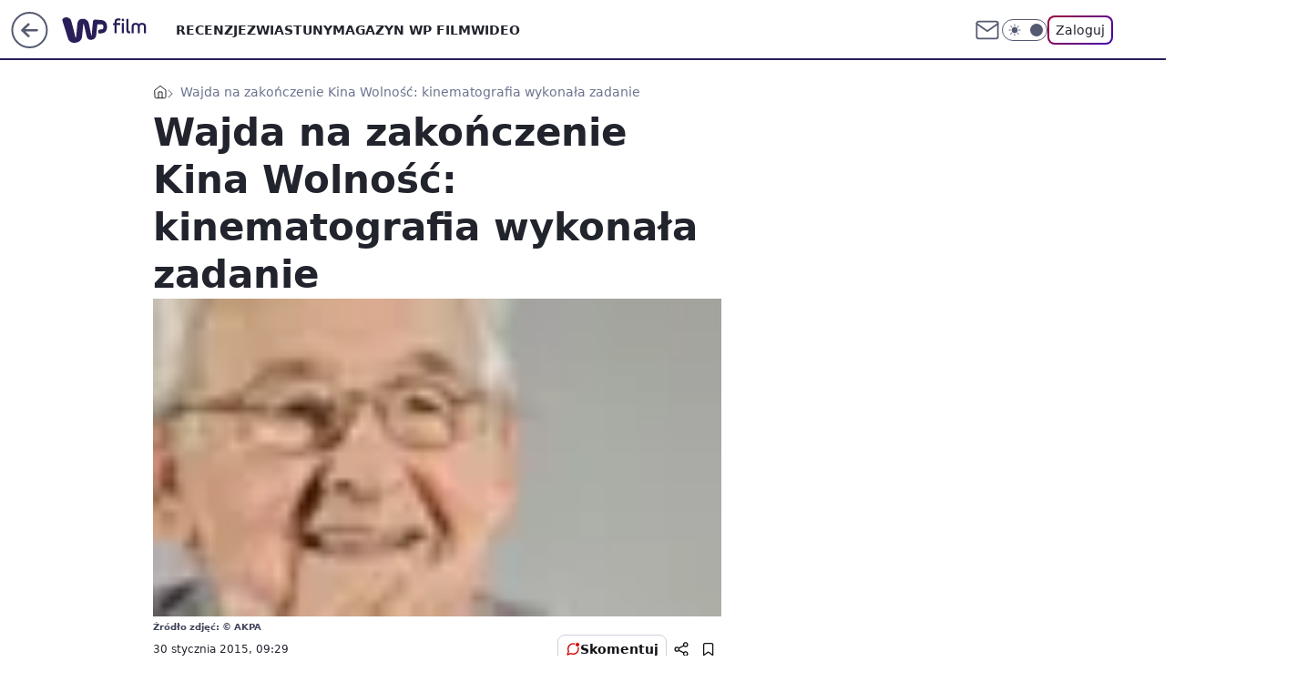

--- FILE ---
content_type: text/html; charset=utf-8
request_url: https://film.wp.pl/wajda-na-zakonczenie-kina-wolnosc-kinematografia-wykonala-zadanie-6022708267098753a
body_size: 23379
content:
<!doctype html><html lang="pl"><head><meta charset="utf-8"><meta name="viewport" content="width=device-width, viewport-fit=cover, initial-scale=1"><meta http-equiv="Cache-Control" content="no-cache"><meta http-equiv="X-UA-Compatible" content="IE=Edge"><meta http-equiv="Expires" content="0"><meta name="logo" content="/staticfiles/logo.png"><script>
		// dot
		var TECH = true;
		var GOFER = true;
		var wp_dot_type = 'click';
		var appVersion = "v1.562.0";
		var wp_dot_addparams = {"bunchID":"234639","canonical":"https://film.wp.pl/wajda-na-zakonczenie-kina-wolnosc-kinematografia-wykonala-zadanie-6022708267098753a","cauthor":"","ccategory":"","cdate":"2015-01-30","cedtype":"","ciab":"IAB1-5,IAB-v3-324","cid":"6022708267098753","corigin":"","cpagemax":1,"cpageno":1,"cplatform":"gofer","crepub":0,"csource":"","csystem":"ncr","ctags":"Andrzej Wajda","ctlength":4690,"ctype":"article","cuct":"","darkmode":false,"frontendVer":"v1.562.0|20260127","isLogged":false,"svid":"1e99441d-28b0-4c1f-b1f2-2c10af490af4"};
		// wpjslib
		var WP = [];
		var wp_sn = "film";
		var rekid = "234639";
		var wp_push_notification_on = true;
		var wp_mobile = false;
		var wp_fb_id = "933316406876601";
		var wp_subscription = "";

		var wpStadcp = "0.000";
		var screeningv2 = true;
		var API_DOMAIN = '/';
		var API_STREAM = '/v1/stream';
		var API_GATEWAY = "/graphql";
		var API_HOST_ONE_LOGIN = "https://film.wp.pl";
		var WPP_VIDEO_EMBED = null || [];
		if (true) {
			var getPopoverAnchor = async () =>
				document.querySelector('[data-role="onelogin-button"]');
		}
		var wp_push_notification_on = true;
		var wp_onepager = true;
		var asyncNativeQueue = [];
		var wp_consent_logo = "/staticfiles/logo.png";
		var wp_consent_color = 'var(--wp-consent-color)';
		if (true) {
			var wp_pvid = "f63d7a1e08e9cc818a6f";
		}

		if (false) {
			var wp_pixel_id = "";
		}
		if (true) {
			var onResizeCallback = function (layoutType) {
				window.wp_dot_addparams.layout = layoutType;
			};

			var applicationSize = {};
			if (false) {
				var breakpointNarrow = 0;
			} else {
				var breakpointNarrow = 1280;
			}
			function onResize() {
				applicationSize.innerWidth = window.innerWidth;
				applicationSize.type =
					window.innerWidth >= breakpointNarrow ? 'wide' : 'narrow';
				onResizeCallback(applicationSize.type);
			}
			onResize();
			window.addEventListener('resize', onResize);
		}

		var loadTimoeout = window.setTimeout(function () {
			window.WP.push(function () {
				window.WP.performance.registerMark('WPJStimeout');
				loadScript();
			});
		}, 3000);

		var loadScript = function () {
			window.clearTimeout(loadTimoeout);
			document.body.setAttribute('data-wp-loaded', 'true');
		};
		window.WP.push(function () {
			window.WP.gaf.loadBunch(false, loadScript, true);
			if (true) {
				window.WP.gaf.registerCommercialBreak(2);
			}
		});
		var __INIT_CONFIG__ = {"randvar":"aVqpQEsBKz","randomClasses":{"0":"rfNtI","100":"eLePq","150":"TNrjb","162":"Tdwfw","180":"ZLxUo","200":"oYJPu","250":"cBdUb","280":"BRVkd","282":"hpnnS","300":"kBobb","312":"CLpPt","330":"hvvbV","332":"EqPCW","40":"nxVXp","50":"TNvEy","60":"BOLtL","600":"zyLyn","662":"SIMDV","712":"turyh","780":"xvbfe","810":"UYzLM","82":"QhhEZ","fullPageScreeningWallpaper":"qkeWX","hasPlaceholderPadding":"niYmO","hasVerticalPlaceholderPadding":"VDgLc","panelPremiumScreeningWallpaper":"MGQue","placeholderMargin":"bjcRT","screeningContainer":"NhoXJ","screeningWallpaper":"JTmQl","screeningWallpaperSecondary":"vkhPp","slot15ScreeningWallpaper":"vRWJK","slot16ScreeningWallpaper":"NBwRa","slot17ScreeningWallpaper":"prgAe","slot18ScreeningWallpaper":"FqGmH","slot19ScreeningWallpaper":"gTppO","slot38ScreeningWallpaper":"OEArr","slot3ScreeningWallpaper":"ojRAg","slot501ScreeningWallpaper":"TdEtR","slot75ScreeningWallpaper":"lzwir","transparent":"zqWXF"},"productId":"6009992880816769","isMobile":false,"social":{"facebook":{"accountName":"wppopkultura","appId":"137886252901783","pages":["189813294394963"]},"instagram":{},"tiktok":{},"giphy":{},"x":{},"youtube":{},"linkedin":{}},"cookieDomain":".wp.pl","isLoggedIn":false,"user":{},"userApi":"/graphql","oneLoginApiHost":"","scriptSrc":"https://film.wp.pl/[base64]","isGridEnabled":false,"editorialIcon":{"iconUrl":"","url":"","text":""},"poll":{"id":"","title":"","photo":{"url":"","width":0,"height":0},"pollType":"","question":"","answers":null,"sponsored":false,"logoEnabled":false,"sponsorLogoFile":{"url":"","width":0,"height":0},"sponsorLogoLink":"","buttonText":"","buttonUrl":""},"abTestVariant":"","showExitDiscover":false,"isLanding":false,"scrollLockTimeout":0,"scrollMetricEnabled":false,"survicateSegments":"","isFeed":false,"isSuperApp":false,"oneLoginClientId":"wp-backend","weatherSrc":"","commonHeadSrc":"","userPanelCss":"https://film.wp.pl/[base64]","saveForLaterProductID":"5927206335214209","withNewestBottombar":true,"acid":"","withBottomRecommendationsSplit":false,"isCommentsPageAbTest":false};
		window["aVqpQEsBKz"] = function (
			element,
			slot,
			withPlaceholder,
			placeholder,
			options
		) {
			window.WP.push(function () {
				if (withPlaceholder && element.parentNode) {
					window.WP.gaf.registerPlaceholder(
						slot,
						element.parentNode,
						placeholder
					);
					if (true) {
						element.parentNode.style.display = 'none';
					}
				}
				if (false) {
					window.WP.gaf.registerSlot(slot, element, options);
				}
			});
		};
	</script><meta name="gaf" content="blaluuky"> <script>!function(e,f){try{if(!document.cookie.match('(^|;)\\s*WPdp=([^;]*)')||/google/i.test(window.navigator.userAgent))return;f.WP=f.WP||[];f.wp_pvid=f.wp_pvid||(function(){var output='';while(output.length<20){output+=Math.random().toString(16).substr(2);output=output.substr(0,20)}return output})(20);var abtest=function(){function e(t){return!(null==t)&&"object"==typeof t&&!Array.isArray(t)&&0<Object.keys(t).length}var t="",r=f.wp_abtest;return e(r)&&(t=Object.entries(r).map(([r,t])=>{if(e(t))return Object.entries(t).map(([t,e])=>r+"|"+t+"|"+e).join(";")}).join(";")),t}();var r,s,c=[["https://film","wp","pl/[base64]"]
.join('.'),["pvid="+f.wp_pvid,(s=e.cookie.match(/(^|;)\s*PWA_adbd\s*=\s*([^;]+)/),"PWA_adbd="+(s?s.pop():"2")),location.search.substring(1),(r=e.referrer,r&&"PWAref="+encodeURIComponent(r.replace(/^https?:\/\//,""))),f.wp_sn&&"sn="+f.wp_sn,abtest&&"abtest="+encodeURIComponent(abtest)].filter(Boolean).join("&")].join("/?");e.write('<scr'+'ipt src="'+c+'"><\/scr'+'ipt>')}catch(_){console.error(_)}}(document,window);</script><script id="hb" crossorigin="anonymous" src="https://film.wp.pl/[base64]"></script><title>Wajda na zakończenie Kina Wolność: kinematografia wykonała zadanie</title><link href="https://film.wp.pl/wajda-na-zakonczenie-kina-wolnosc-kinematografia-wykonala-zadanie-6022708267098753a" rel="canonical"> <meta name="author" content="Grupa Wirtualna Polska"><meta name="robots" content="max-image-preview:large"><meta property="og:type" content="article"><meta property="og:title" content="Wajda na zakończenie Kina Wolność: kinematografia wykonała zadanie"><meta property="og:url" content="https://film.wp.pl/wajda-na-zakonczenie-kina-wolnosc-kinematografia-wykonala-zadanie-6022708267098753a"><meta property="og:site_name" content="WP Film"><meta property="og:locale" content="pl_PL"><meta property="og:article:tag" content="Andrzej Wajda"><meta property="og:image" content="https://v.wpimg.pl/MzMxLmpwYhssGjpeXwxvDm9CbgQZVWFYOFp2T19AeAJ8SXlCGVk6CmMIIEIRWCtVKxEgAF9HeUhiS31CRURiSnlJeV5DRmMQPR9uEA"><meta property="og:image:width" content="75"><meta property="og:image:height" content="115">  <meta property="og:image:type" content="image/png"><meta property="article:published_time" content="2015-01-30T08:29:27.000Z"> <meta property="article:modified_time" content="2015-01-30T08:29:27.000Z"><meta name="twitter:card" content="summary_large_image"><meta name="twitter:image" content="https://v.wpimg.pl/MzMxLmpwYhssGjpeXwxvDm9CbgQZVWFYOFp2T19AeAJ8SXlCGVk6CmMIIEIRWCtVKxEgAF9HeUhiS31CRURiSnlJeV5DRmMQPR9uEA"><meta name="fb:app_id" content="137886252901783"><meta name="fb:pages" content="189813294394963"><link rel="alternate" type="application/rss+xml" href="/rss/aktualnosci" title="Aktualności"><script id="wpjslib6" type="module" src="https://film.wp.pl/[base64]" async="" crossorigin="anonymous"></script><script type="module" src="https://film.wp.pl/[base64]" crossorigin="anonymous"></script><script type="module" src="https://film.wp.pl/[base64]" crossorigin="anonymous"></script><link rel="apple-touch-icon" href="/staticfiles/icons/icon.png"><link rel="stylesheet" href="https://film.wp.pl/[base64]"><link rel="stylesheet" href="https://film.wp.pl/[base64]"><link rel="stylesheet" href="https://film.wp.pl/[base64]"><link rel="stylesheet" href="https://film.wp.pl/[base64]"><link rel="preload" as="image" href="https://v.wpimg.pl/NTMzMS5qYTUsGDtgGgpsIG9AbzpcU2J2OFh3cRpIfWI1T39kGhhgIz1UPT8aEGEyYhwkP1hefmB_VX5iGkR9e31OfGYGQn96JwoqcUg" fetchpriority="high"><meta name="breakpoints" content="629, 1139, 1365"><meta name="content-width" content="device-width, 630, 980, 1280"><link rel="manifest" href="/site.webmanifest"><meta name="mobile-web-app-capable" content="yes"><meta name="apple-mobile-web-app-capable" content="yes"><meta name="apple-mobile-web-app-status-bar-style" content="black-translucent"><meta name="theme-color" content="var(--color-brand)"><style>.aVqpQEsBKz{background-color:var(--color-neutral-25);position:relative;width:100%;min-height:200px;}.dark .aVqpQEsBKz{background-color:var(--color-neutral-850);}.niYmO .aVqpQEsBKz{padding: 18px 16px 10px;}.zqWXF{background-color:transparent;}.dark .zqWXF{background-color:transparent;}.VDgLc{padding: 15px 0;}.bjcRT{margin:var(--wp-placeholder-margin);}.EqPCW{min-height:332px;}.rfNtI{min-height:0px;}.Tdwfw{min-height:162px;}.ZLxUo{min-height:180px;}.BRVkd{min-height:280px;}.CLpPt{min-height:312px;}.zyLyn{min-height:600px;}.TNvEy{min-height:50px;}.oYJPu{min-height:200px;}.xvbfe{min-height:780px;}.kBobb{min-height:300px;}.SIMDV{min-height:662px;}.UYzLM{min-height:810px;}.QhhEZ{min-height:82px;}.BOLtL{min-height:60px;}.cBdUb{min-height:250px;}.nxVXp{min-height:40px;}.turyh{min-height:712px;}.eLePq{min-height:100px;}.hvvbV{min-height:330px;}.hpnnS{min-height:282px;}.TNrjb{min-height:150px;}</style></head><body class=""><meta itemprop="name" content="WP Film"><div><div class="h-0"></div><script>(function(){var sc=document.currentScript;window[window.__INIT_CONFIG__.randvar](sc.previousElementSibling,6,false,{},{
    setNative: (dataNative, onViewCallback) => {
    window.asyncNativeQueue.push({
      action:"onPanelPremium",
      payload: { 
        screeningWallpaperClassName: "vkhPp", 
        dataNative: dataNative,
        onViewCallback: onViewCallback,
        
      }
})}});})()</script></div><div class="h-0"></div><script>(function(){var sc=document.currentScript;window[window.__INIT_CONFIG__.randvar](sc.previousElementSibling,10,false,{},undefined);})()</script> <div class="h-0"></div><script>(function(){var sc=document.currentScript;window[window.__INIT_CONFIG__.randvar](sc.previousElementSibling,89,false,{},undefined);})()</script> <div class="blaluukyh"></div><div class="sticky top-0 w-full z-300"><header data-st-area="header" id="service-header" class="bg-[--color-header-bg] h-[4.125rem] relative select-none w-full"><div class="max-w-[980px] pl-3 xl:max-w-[1280px] h-full w-full flex items-center mx-auto relative"><input class="peer hidden" id="menu-toggle-button" type="checkbox" autocomplete="off"><div class="hidden peer-checked:block"><div class="wp-header-menu"><div class="wp-link-column"><ul class="wp-link-list"><li><a class="wp-link px-4 py-3 block" href="/recenzje-kategoria-6750773602659841">RECENZJE</a></li><li><a class="wp-link px-4 py-3 block" href="/zwiastuny-kategoria-6750773602659840">ZWIASTUNY</a></li><li><a class="wp-link px-4 py-3 block" href="/magazyn-wp-film-kategoria-6750773602663936">MAGAZYN WP FILM</a></li><li><a class="wp-link px-4 py-3 block" href="/wideo">WIDEO</a></li></ul><div class="wp-social-box"><span>Obserwuj nas na:</span><div><a class="cHJldmVudENC" href="https://www.facebook.com/wppopkultura"><svg xmlns="http://www.w3.org/2000/svg" fill="none" viewBox="0 0 24 24"><path stroke="currentColor" stroke-linecap="round" stroke-linejoin="round" stroke-width="1.5" d="M18 2.941h-3a5 5 0 0 0-5 5v3H7v4h3v8h4v-8h3l1-4h-4v-3a1 1 0 0 1 1-1h3z"></path></svg></a> </div></div></div><input class="peer hidden" id="wp-menu-link-none" name="wp-menu-links" type="radio" autocomplete="off" checked="checked"><div class="wp-teaser-column translate-x-[248px] peer-checked:translate-x-0"><div class="wp-header-menu-subtitle">Popularne w serwisie <span class="uppercase">Film</span>:</div><div class="wp-teaser-grid"><a href="https://film.wp.pl/rozsmieszal-caly-swiat-ale-skrywal-tez-mroczne-sekrety-7246490287634656a" title="Ochroniarze strzegli jego sekretu. Przez lata prowadził podwójne życie"><div class="wp-img-placeholder"><img src="https://v.wpimg.pl/NmM2NWE4YQwsUDhkak9sGW8IbD4sFmJPOBB0dWoHf1k1A3lhalInAShAKycqGikfOEIvIDUaPgFiUz4-akJ_QilbPScpVTdCKF8sMiEbLQh0VH5ufQRjDntXf3pxBn5fYAp2MyQZLQ8sA3g0cwEvVStUbCo" loading="lazy" class="wp-img" alt="Ochroniarze strzegli jego sekretu. Przez lata prowadził podwójne życie"></div><span class="wp-teaser-title">Ochroniarze strzegli jego sekretu. Przez lata prowadził podwójne życie</span> <span class="wp-teaser-author">Przemek Romanowski</span></a><a href="https://film.wp.pl/nalog-powrocil-po-10-latach-trzezwosci-aktorka-szczerze-sie-przyznaje-7247188970014944a" title="Nałóg powrócił. Po 10 latach trzeźwości aktorka szczerze się przyznaje"><div class="wp-img-placeholder"><img src="https://v.wpimg.pl/ZDIzYzQ2dSUoGC9Jfkl4MGtAexM4EHZmPFhjWH4Ba3AxS25MflQzKCwIPAo-HD02PAo4DSEcKihmGykTfkRray0TKgo9UyNrLBc7HzUda3B5G2EeYQR3JSscaldlBDgmZEM6HmkfYnF-TT1IYlFucn4Yewc" loading="lazy" class="wp-img" alt="Nałóg powrócił. Po 10 latach trzeźwości aktorka szczerze się przyznaje"></div><span class="wp-teaser-title">Nałóg powrócił. Po 10 latach trzeźwości aktorka szczerze się przyznaje</span> <span class="wp-teaser-author">Basia Żelazko</span></a><a href="https://film.wp.pl/obrazila-donalda-trumpa-ostra-reakcja-bialego-domu-7246099026458816a" title="Obraziła Donalda Trumpa? Ostra reakcja Białego Domu"><div class="wp-img-placeholder"><img src="https://v.wpimg.pl/OTM4NjIyYDUsVjhZZgJtIG8ObAMgW2N2OBZ0SGZKfmA1BXlcZh8mOChGKxomVygmOEQvHTlXPzhiVT4DZg9-eyldPRolGDZ7KFksDy1WeDd8AC1Sf0piMnhXekd9TixkYFZ-CSpULWIsV3dZcU99Zi4FbBc" loading="lazy" class="wp-img" alt="Obraziła Donalda Trumpa? Ostra reakcja Białego Domu"></div><span class="wp-teaser-title">Obraziła Donalda Trumpa? Ostra reakcja Białego Domu</span> <span class="wp-teaser-author">Jakub Tyszkowski</span></a><a href="https://film.wp.pl/megaprzeboj-powrocil-przepych-200-mln-dolarow-za-osiem-odcinkow-7246112473843936a" title="Dramatyczny spadek oglądalności? Każdy odcinek kosztował 25 mln dol."><div class="wp-img-placeholder"><img src="https://v.wpimg.pl/ODQ3YjVkYCUwUS9ZeRBtMHMJewM_SWNmJBFjSHlYfnApAm5ceQ0mKDRBPBo5RSg2JEM4HSZFPyh-UikDeR1-azVaKho6CjZrNF47DzJEdnFhC2peMllifDVWbkdiCXtzfFFtUmVGKXZoCmFeYQl6IDRSexc" loading="lazy" class="wp-img" alt="Dramatyczny spadek oglądalności? Każdy odcinek kosztował 25 mln dol."></div><span class="wp-teaser-title">Dramatyczny spadek oglądalności? Każdy odcinek kosztował 25 mln dol.</span> <span class="wp-teaser-author">Przemek Romanowski</span></a><a href="https://film.wp.pl/powraca-polski-superprzeboj-zachwycal-sie-nim-caly-swiat-7246165713516736a" title="Powraca polski superprzebój. Zachwycał się nim cały świat"><div class="wp-img-placeholder"><img src="https://v.wpimg.pl/OGQ5YTUyYCYwVy9negJtM3MPez08W2NlJBdjdnpKfnMpBG5ieh8mKzRHPCQ6Vyg1JEU4IyVXPyt-VCk9eg9-aDVcKiQ5GDZoNFg7MTFWeXE1VDtkbU1idDIEbXlhSH92fFRvbGVUfiJiV2EwbBh6dWdUeyk" loading="lazy" class="wp-img" alt="Powraca polski superprzebój. Zachwycał się nim cały świat"></div><span class="wp-teaser-title">Powraca polski superprzebój. Zachwycał się nim cały świat</span> <span class="wp-teaser-author">Przemek Romanowski</span></a><a href="https://film.wp.pl/scena-tylko-dla-doroslych-nowy-hit-hbo-znow-szokuje-widzow-7247513763195072a" title="Scena tylko dla dorosłych. Nowy hit HBO znów szokuje widzów"><div class="wp-img-placeholder"><img src="https://v.wpimg.pl/NmQ3YzdlYQwwUS9JSxdsGXMJexMNTmJPJBFjWEtff1kpAm5MSwonATRBPAoLQikfJEM4DRRCPgF-UikTSxp_QjVaKgoIDTdCNF47HwBDeV4yBWwcAV9jCGBQbFdQDyoLfApsSFFBLVszBW8eUw95CGNSewc" loading="lazy" class="wp-img" alt="Scena tylko dla dorosłych. Nowy hit HBO znów szokuje widzów"></div><span class="wp-teaser-title">Scena tylko dla dorosłych. Nowy hit HBO znów szokuje widzów</span> <span class="wp-teaser-author">Jakub Tyszkowski</span></a></div></div></div><div class="wp-header-menu-layer"></div></div><div class="header-back-button-container"><div id="wp-sg-back-button" class="back-button-container wp-back-sg" data-st-area="goToSG"><a href="/" data-back-link><svg class="back-button-icon" xmlns="http://www.w3.org/2000/svg" width="41" height="40" fill="none"><circle cx="20.447" cy="20" r="19" fill="transparent" stroke="currentColor" stroke-width="2"></circle> <path fill="currentColor" d="m18.5 12.682-.166.133-6.855 6.472a1 1 0 0 0-.089.099l.117-.126q-.087.082-.155.175l-.103.167-.075.179q-.06.178-.06.374l.016.193.053.208.08.178.103.16.115.131 6.853 6.47a1.4 1.4 0 0 0 1.897 0 1.213 1.213 0 0 0 .141-1.634l-.14-.157-4.537-4.283H28.44c.741 0 1.342-.566 1.342-1.266 0-.635-.496-1.162-1.143-1.252l-.199-.014-12.744-.001 4.536-4.281c.472-.445.519-1.14.141-1.634l-.14-.158a1.4 1.4 0 0 0-1.55-.237z"></path></svg></a></div><a href="https://www.wp.pl" title="Wirtualna Polska" class="wp-logo-link-cover" data-back-link></a><a href="/" class="cHJldmVudENC z-0" title="WP Film" id="service_logo"><svg class="text-[--color-logo] max-w-[--logo-width] h-[--logo-height] align-middle mr-8"><use href="/staticfiles/siteLogoDesktop.svg#root"></use></svg></a></div><ul class="flex text-sm/[1.3125rem] gap-8  xl:flex hidden"><li class="flex items-center group relative"><a class="whitespace-nowrap group uppercase no-underline font-semibold hover:underline text-[--color-header-text] cHJldmVudENC" href="/recenzje-kategoria-6750773602659841">RECENZJE</a> </li><li class="flex items-center group relative"><a class="whitespace-nowrap group uppercase no-underline font-semibold hover:underline text-[--color-header-text] cHJldmVudENC" href="/zwiastuny-kategoria-6750773602659840">ZWIASTUNY</a> </li><li class="flex items-center group relative"><a class="whitespace-nowrap group uppercase no-underline font-semibold hover:underline text-[--color-header-text] cHJldmVudENC" href="/magazyn-wp-film-kategoria-6750773602663936">MAGAZYN WP FILM</a> </li><li class="flex items-center group relative"><a class="whitespace-nowrap group uppercase no-underline font-semibold hover:underline text-[--color-header-text] cHJldmVudENC" href="/wideo">WIDEO</a> </li></ul><div class="group mr-0 xl:ml-[3.5rem] flex flex-1 items-center justify-end"><div class="h-8 text-[--icon-light] flex items-center gap-4"><a id="wp-poczta-link" href="https://poczta.wp.pl/login/login.html" class="text-[--color-header-icon-light] block size-8 cHJldmVudENC"><svg viewBox="0 0 32 32" fill="none" xmlns="http://www.w3.org/2000/svg"><path d="M6.65944 6.65918H25.3412C26.6256 6.65918 27.6764 7.71003 27.6764 8.9944V23.0057C27.6764 24.2901 26.6256 25.3409 25.3412 25.3409H6.65944C5.37507 25.3409 4.32422 24.2901 4.32422 23.0057V8.9944C4.32422 7.71003 5.37507 6.65918 6.65944 6.65918Z" stroke="currentColor" stroke-width="1.8" stroke-linecap="round" stroke-linejoin="round"></path> <path d="M27.6764 8.99438L16.0003 17.1677L4.32422 8.99438" stroke="currentColor" stroke-width="1.8" stroke-linecap="round" stroke-linejoin="round"></path></svg></a><input type="checkbox" class="hidden" id="darkModeCheckbox"> <label class="wp-darkmode-toggle" for="darkModeCheckbox" aria-label="Włącz tryb ciemny"><div class="toggle-container"><div class="toggle-icon-dark"><svg viewBox="0 0 16 16" class="icon-moon" fill="currentColor" xmlns="http://www.w3.org/2000/svg"><path d="M15.293 11.293C13.8115 11.9631 12.161 12.1659 10.5614 11.8743C8.96175 11.5827 7.48895 10.8106 6.33919 9.66085C5.18944 8.5111 4.41734 7.0383 4.12574 5.43866C3.83415 3.83903 4.03691 2.18852 4.70701 0.707031C3.52758 1.24004 2.49505 2.05123 1.69802 3.07099C0.900987 4.09075 0.363244 5.28865 0.130924 6.56192C-0.101395 7.83518 -0.0213565 9.1458 0.364174 10.3813C0.749705 11.6169 1.42922 12.7404 2.34442 13.6556C3.25961 14.5708 4.38318 15.2503 5.61871 15.6359C6.85424 16.0214 8.16486 16.1014 9.43813 15.8691C10.7114 15.6368 11.9093 15.0991 12.9291 14.302C13.9488 13.505 14.76 12.4725 15.293 11.293V11.293Z"></path></svg></div><div class="toggle-icon-light"><svg fill="currentColor" class="icon-sun" xmlns="http://www.w3.org/2000/svg" viewBox="0 0 30 30"><path d="M 14.984375 0.98632812 A 1.0001 1.0001 0 0 0 14 2 L 14 5 A 1.0001 1.0001 0 1 0 16 5 L 16 2 A 1.0001 1.0001 0 0 0 14.984375 0.98632812 z M 5.796875 4.7988281 A 1.0001 1.0001 0 0 0 5.1015625 6.515625 L 7.2226562 8.6367188 A 1.0001 1.0001 0 1 0 8.6367188 7.2226562 L 6.515625 5.1015625 A 1.0001 1.0001 0 0 0 5.796875 4.7988281 z M 24.171875 4.7988281 A 1.0001 1.0001 0 0 0 23.484375 5.1015625 L 21.363281 7.2226562 A 1.0001 1.0001 0 1 0 22.777344 8.6367188 L 24.898438 6.515625 A 1.0001 1.0001 0 0 0 24.171875 4.7988281 z M 15 8 A 7 7 0 0 0 8 15 A 7 7 0 0 0 15 22 A 7 7 0 0 0 22 15 A 7 7 0 0 0 15 8 z M 2 14 A 1.0001 1.0001 0 1 0 2 16 L 5 16 A 1.0001 1.0001 0 1 0 5 14 L 2 14 z M 25 14 A 1.0001 1.0001 0 1 0 25 16 L 28 16 A 1.0001 1.0001 0 1 0 28 14 L 25 14 z M 7.9101562 21.060547 A 1.0001 1.0001 0 0 0 7.2226562 21.363281 L 5.1015625 23.484375 A 1.0001 1.0001 0 1 0 6.515625 24.898438 L 8.6367188 22.777344 A 1.0001 1.0001 0 0 0 7.9101562 21.060547 z M 22.060547 21.060547 A 1.0001 1.0001 0 0 0 21.363281 22.777344 L 23.484375 24.898438 A 1.0001 1.0001 0 1 0 24.898438 23.484375 L 22.777344 21.363281 A 1.0001 1.0001 0 0 0 22.060547 21.060547 z M 14.984375 23.986328 A 1.0001 1.0001 0 0 0 14 25 L 14 28 A 1.0001 1.0001 0 1 0 16 28 L 16 25 A 1.0001 1.0001 0 0 0 14.984375 23.986328 z"></path></svg></div></div><div class="toggle-icon-circle"></div></label><div class="relative"><form action="/auth/v1/sso/auth" data-role="onelogin-button" method="get" id="wp-login-form"><input type="hidden" name="continue_url" value="https://film.wp.pl/wajda-na-zakonczenie-kina-wolnosc-kinematografia-wykonala-zadanie-6022708267098753a"> <button type="submit" class="wp-login-button">Zaloguj</button></form></div></div><div class="ml-[0.25rem] w-[3.375rem] flex items-center justify-center"><label role="button" for="menu-toggle-button" tab-index="0" aria-label="Menu" class="cursor-pointer flex items-center justify-center size-8 text-[--color-header-icon-light]"><div class="hidden peer-checked:group-[]:flex absolute top-0 right-0 w-[3.375rem] h-[4.4375rem] bg-white dark:bg-[--color-neutral-800] z-1 items-center justify-center rounded-t-2xl peer-checked:group-[]:text-[--icon-dark]"><svg xmlns="http://www.w3.org/2000/svg" width="32" height="32" viewBox="0 0 32 32" fill="none"><path d="M24 8 8 24M8 8l16 16" stroke="currentColor" stroke-width="1.8" stroke-linecap="round" stroke-linejoin="round"></path></svg></div><div class="flex peer-checked:group-[]:hidden h-8 w-8"><svg xmlns="http://www.w3.org/2000/svg" viewBox="0 0 32 32" fill="none"><path d="M5 19h22M5 13h22M5 7h22M5 25h22" stroke="currentColor" stroke-width="1.8" stroke-linecap="round" stroke-linejoin="round"></path></svg></div></label></div></div></div><hr class="absolute bottom-0 left-0 m-0 h-px w-full border-t border-solid border-[--color-brand]"><div id="user-panel-v2-root" class="absolute z-[9999] right-0 empty:hidden"></div></header> </div> <div class="relative flex w-full flex-col items-center" data-testid="screening-main"><div class="JTmQl"><div class="absolute inset-0"></div></div><div class="w-full py-2 has-[div>div:not(:empty)]:p-0"><div class="NhoXJ"></div></div><div class="flex w-full flex-col items-center"><div class="vkhPp relative w-full"><div class="absolute inset-x-0 top-0"></div></div><div class="relative w-auto"><main class="wp-main-article" style="--nav-header-height: 90px;"><div class="breadcrumbs-wrapper"><ul class="breadcrumbs" itemscope itemtype="https://schema.org/BreadcrumbList"><li class="breadcrumbs-item breadcrumbs-home" itemprop="itemListElement" itemscope itemtype="https://schema.org/ListItem"><a class="breadcrumbs-item-link" href="https://film.wp.pl" title="WP Film" itemprop="item"><svg xmlns="http://www.w3.org/2000/svg" fill="none" viewBox="0 0 16 16" class="HVbn"><path stroke="currentColor" stroke-linecap="round" stroke-linejoin="round" d="m2 6 6-4.666L14 6v7.334a1.333 1.333 0 0 1-1.333 1.333H3.333A1.333 1.333 0 0 1 2 13.334z"></path><path stroke="currentColor" stroke-linecap="round" stroke-linejoin="round" d="M6 14.667V8h4v6.667"></path></svg><span class="hidden" itemprop="name">WP Film</span></a><meta itemprop="position" content="1"></li><li class="breadcrumbs-item breadcrumbs-material" itemprop="itemListElement" itemscope itemtype="https://schema.org/ListItem"><span itemprop="name">Wajda na zakończenie Kina Wolność: kinematografia wykonała zadanie</span><meta itemprop="position" content="2"></li></ul></div><article data-st-area="article-article"><div class="flex mb-5"><div class="article-header flex-auto"><div><h1>Wajda na zakończenie Kina Wolność: kinematografia wykonała zadanie </h1></div><div><div class="article-img-placeholder" data-mainmedia-photo><img width="936" height="527" alt="Obraz" src="https://v.wpimg.pl/NTMzMS5qYTUsGDtgGgpsIG9AbzpcU2J2OFh3cRpIfWI1T39kGhhgIz1UPT8aEGEyYhwkP1hefmB_VX5iGkR9e31OfGYGQn96JwoqcUg" data-link="https://v.wpimg.pl/NTMzMS5qYTUsGDtgGgpsIG9AbzpcU2J2OFh3cRpIfWI1T39kGhhgIz1UPT8aEGEyYhwkP1hefmB_VX5iGkR9e31OfGYGQn96JwoqcUg" class="wp-media-image" fetchpriority="high"></div><div class="article-img-source">Źródło zdjęć: © AKPA</div></div><div class="info-container"><div class="flex flex-wrap gap-2 items-center"><div class="info-avatar"><svg viewBox="0 0 46 46" fill="none" stroke="currentColor" xmlns="http://www.w3.org/2000/svg"><circle cx="23" cy="23" r="22.5" fill="none" stroke-width="0"></circle> <path d="M13 32v-2a5 5 0 0 1 5-5h10a5 5 0 0 1 5 5v2m-5-16a5 5 0 1 1-10 0 5 5 0 0 1 10 0Z" stroke-width="2" stroke-linecap="round"></path></svg></div><div class="flex flex-col"><div class="flex flex-wrap text-sm font-bold "></div><time class="wp-article-content-date" datetime="2015-01-30T08:29:27.000Z">30 stycznia 2015, 09:29</time></div></div><div class="flex justify-between sm:justify-end gap-4 relative"><button class="wp-article-action comments top" data-vab-container="social_tools_top" data-vab-box="comments_button" data-vab-index="2" data-location="/wajda-na-zakonczenie-kina-wolnosc-kinematografia-wykonala-zadanie-6022708267098753a/komentarze?utm_medium=button_top&amp;utm_source=comments"><div class="flex items-center justify-center relative"><div class="wp-comment-dot"></div><svg xmlns="http://www.w3.org/2000/svg" width="16" height="16" fill="none"><path stroke="currentColor" stroke-linecap="round" stroke-linejoin="round" stroke-width="1.3" d="M14 7.6667a5.59 5.59 0 0 1-.6 2.5333 5.666 5.666 0 0 1-5.0667 3.1334 5.59 5.59 0 0 1-2.5333-.6L2 14l1.2667-3.8a5.586 5.586 0 0 1-.6-2.5333A5.667 5.667 0 0 1 5.8 2.6 5.59 5.59 0 0 1 8.3333 2h.3334A5.6535 5.6535 0 0 1 14 7.3334z"></path></svg></div>Skomentuj</button><div class="wp-article-action-button-container"><button id="wp-article-share-button" class="wp-article-action" type="button" data-vab-container="social_tools_top" data-vab-box="share" data-vab-index="1"><svg xmlns="http://www.w3.org/2000/svg" width="16" height="16" fill="none"><g stroke="currentColor" stroke-linecap="round" stroke-linejoin="round" stroke-width="1.3" clip-path="url(#clip0_1847_293)"><path d="M12.714 5.0953c1.1834 0 2.1427-.9594 2.1427-2.1428S13.8974.8098 12.714.8098s-2.1427.9593-2.1427 2.1427.9593 2.1428 2.1427 2.1428M3.2863 10.2024c1.1834 0 2.1427-.9593 2.1427-2.1427S4.4697 5.917 3.2863 5.917s-2.1427.9593-2.1427 2.1427.9593 2.1427 2.1427 2.1427M12.714 15.1902c1.1834 0 2.1427-.9593 2.1427-2.1427s-.9593-2.1427-2.1427-2.1427-2.1427.9593-2.1427 2.1427.9593 2.1427 2.1427 2.1427M5.4287 9.3455l5.1425 2.5712M10.5712 4.2029 5.4287 6.774"></path></g> <defs><clipPath id="clip0_1847_293"><path fill="currentColor" d="M0 0h16v16H0z"></path></clipPath></defs></svg></button><div id="wp-article-share-menu" class="wp-article-share-menu"><button id="share-x" class="wp-article-share-option" data-vab-container="social_tools_top" data-vab-box="share_twitter" data-vab-index="3"><span class="wp-article-share-icon"><svg xmlns="http://www.w3.org/2000/svg" fill="currentColor" viewBox="0 0 1200 1227"><path d="M714.163 519.284 1160.89 0h-105.86L667.137 450.887 357.328 0H0l468.492 681.821L0 1226.37h105.866l409.625-476.152 327.181 476.152H1200L714.137 519.284zM569.165 687.828l-47.468-67.894-377.686-540.24h162.604l304.797 435.991 47.468 67.894 396.2 566.721H892.476L569.165 687.854z"></path></svg></span> <span>Udostępnij na X</span></button> <button id="share-facebook" class="wp-article-share-option" data-vab-container="social_tools_top" data-vab-box="share_facebook" data-vab-index="4"><span class="wp-article-share-icon"><svg xmlns="http://www.w3.org/2000/svg" fill="none" viewBox="0 0 24 24"><path stroke="currentColor" stroke-linecap="round" stroke-linejoin="round" stroke-width="1.5" d="M18 2.941h-3a5 5 0 0 0-5 5v3H7v4h3v8h4v-8h3l1-4h-4v-3a1 1 0 0 1 1-1h3z"></path></svg></span> <span>Udostępnij na Facebooku</span></button></div><button id="wp-article-save-button" type="button" class="group wp-article-action disabled:cursor-not-allowed" data-save-id="6022708267098753" data-save-type="ARTICLE" data-save-image="http://i.wp.pl/a/f/film/042/31/53/0415331.jpg" data-save-url="https://film.wp.pl/wajda-na-zakonczenie-kina-wolnosc-kinematografia-wykonala-zadanie-6022708267098753a" data-save-title="Wajda na zakończenie Kina Wolność: kinematografia wykonała zadanie" data-saved="false" data-vab-container="social_tools_top" data-vab-box="save_button" data-vab-index="0"><svg xmlns="http://www.w3.org/2000/svg" width="12" height="15" fill="none"><path stroke="currentColor" stroke-linecap="round" stroke-linejoin="round" stroke-width="1.3" d="m10.6499 13.65-5-3.6111-5 3.6111V2.0945c0-.3831.1505-.7505.4184-1.0214A1.42 1.42 0 0 1 2.0785.65h7.1428c.379 0 .7423.1521 1.0102.423s.4184.6383.4184 1.0214z"></path></svg></button></div></div></div></div><div class="relative ml-4 flex w-[304px] shrink-0 flex-col flex-nowrap"> <div class="mt-3 w-full [--wp-placeholder-margin:0_0_24px_0]"><div class="aVqpQEsBKz bjcRT TNvEy zqWXF"><div class="h-0"></div><script>(function(){var sc=document.currentScript;window[window.__INIT_CONFIG__.randvar](sc.previousElementSibling,67,true,{"fixed":true,"top":90},undefined);})()</script></div></div><div class="sticky top-[--nav-header-height] w-full"><div class="aVqpQEsBKz zyLyn zqWXF"><div class="h-0"></div><script>(function(){var sc=document.currentScript;window[window.__INIT_CONFIG__.randvar](sc.previousElementSibling,36,true,{"fixed":true,"sticky":true,"top":90},undefined);})()</script></div></div></div></div><div class="my-6 grid w-full grid-cols-[624px_304px] gap-x-4 xl:grid-cols-[196px_724px_304px]"><aside role="complementary" class="relative hidden flex-none flex-col flex-nowrap xl:flex row-span-3"><div class="sticky top-[90px] hidden xl:block xl:-mt-1" id="article-left-rail"></div></aside><div class="wp-billboard col-span-2 [--wp-placeholder-margin:0_0_20px_0]"><div class="aVqpQEsBKz bjcRT kBobb"><img role="presentation" class="absolute left-1/2 top-1/2 max-h-[80%] max-w-[100px] -translate-x-1/2 -translate-y-1/2" src="https://v.wpimg.pl/ZXJfd3AudTkrBBIAbg54LGhcRlAxHQUrPgJGH2MAeGJoSQ1eIBI_K2UHAEVuBTY5KQMMXC0RPyoVERQdMgM9ejc" loading="lazy" decoding="async"><div class="h-0"></div><script>(function(){var sc=document.currentScript;window[window.__INIT_CONFIG__.randvar](sc.previousElementSibling,3,true,{"fixed":true},{
    setNative: (dataNative, onViewCallback) => {
    window.asyncNativeQueue.push({
      action: "onAlternativeScreening",
      payload:{ 
            screeningWallpaperClassName: "JTmQl", 
            alternativeContainerClassName: "NhoXJ", 
            slotNumber: 3,
            dataNative: dataNative,
            onViewCallback: onViewCallback
    }})}});})()</script></div></div><div class="flex flex-auto flex-col"><div class="mb-4 flex flex-col gap-6"> <div class="wp-content-text-raw x-tts" data-uxc="paragraph1" data-cpidx="0"><p><strong>Kinematografia wykonała swoje zadanie w dziele odzyskania przez Polskę wolności - ocenił <em>*<a href="http://film.wp.pl/andrzej-wajda-6032121879311489c">Andrzej Wajda</a></strong>, który jest ambasadorem kończącego się w czwartek projektu społecznego Kino Wolność. Przedsięwzięcie zorganizowano w ramach obchodów 25-lecia polskiej wolności.</em>*</p></div> <div class="wp-content-text-raw x-tts" data-cpidx="1"><p>"Uczestniczyliśmy w tych wydarzeniach tym, co potem mogliśmy pokazać na ekranie ogromniej widowni nie tylko w Polsce, ale wszędzie tam, gdzie było zainteresowanie +Solidarnością+" - mówił reżyser podczas konferencji prasowej w Krakowie.</p></div> <div class="wp-content-text-raw x-tts" data-cpidx="2"><p>Wajda wspominając pracę nad dwoma filmami w 1980 r. - dokumentalnym "Robotnicy '80" i fabularnym "Człowiek z żelaza" wspominał, że powstały one dzięki umowie Stowarzyszenia Filmowców Polskich z władzami komunistycznymi, na mocy której kamery stowarzyszenia mogły w sierpniu 1980 r. towarzyszyć wydarzeniom w Stoczni Gdańskiej.</p></div> <div class="aVqpQEsBKz cBdUb"><img role="presentation" class="absolute left-1/2 top-1/2 max-h-[80%] max-w-[100px] -translate-x-1/2 -translate-y-1/2" src="https://v.wpimg.pl/ZXJfd3AudTkrBBIAbg54LGhcRlAxHQUrPgJGH2MAeGJoSQ1eIBI_K2UHAEVuBTY5KQMMXC0RPyoVERQdMgM9ejc" loading="lazy" decoding="async"><div class="h-0"></div><script>(function(){var sc=document.currentScript;window[window.__INIT_CONFIG__.randvar](sc.previousElementSibling,5,true,{"fixed":true,"top":90},undefined);})()</script></div> <div class="wp-content-text-raw x-tts" data-cpidx="4"><p>"Kiedy przekraczałem bramę stoczni, ktoś ze strajkujących z biało-czerwoną opaską, prowadząc mnie do sali obrad zapytał: +Panie Andrzeju, niech pan zrobi film o nas+, ja zapytałem: +A jaki mam zrobić film o was?+ - wtedy on odpowiedział: +Niech pan zrobi Człowieka z żelaza+" - wspominał Wajda.</p></div> <div class="wp-content-text-raw x-tts" data-cpidx="5"><p>"Przyjąłem to jako zamówienie jednego człowieka, stoczniowca" - podkreślił reżyser przypominając, że gotowy film dostał 21 wycięć od cenzury, na które stanowczo nie zgodziła się m.in. jego żona Krystyna Zachwatowicz. Potem były telegramy do szefa kinematografii od stoczniowców z Gdańska i hutników z Nowej Huty, którzy sprzeciwiali się jakimkolwiek ingerencjom cenzury. "Po tym poczułem pierwszy raz, że stoi za mną prawdziwa widownia" - wyznał Wajda.</p></div> <div class="wp-content-text-raw x-tts" data-cpidx="6"><p>"Człowiek z żelaza" trafił do kin w lipcu 1981 r. dzięki czemu obejrzało go około 3 mln widzów zanim wprowadzono stan wojenny. Obraz został uznany za film "Solidarności". W tym samym czasie - wspominał Wajda - powstały jeszcze dwa ważne obrazy: "Przesłuchanie" i "Matka Królów".</p></div> <div class="aVqpQEsBKz cBdUb"><img role="presentation" class="absolute left-1/2 top-1/2 max-h-[80%] max-w-[100px] -translate-x-1/2 -translate-y-1/2" src="https://v.wpimg.pl/ZXJfd3AudTkrBBIAbg54LGhcRlAxHQUrPgJGH2MAeGJoSQ1eIBI_K2UHAEVuBTY5KQMMXC0RPyoVERQdMgM9ejc" loading="lazy" decoding="async"><div class="h-0"></div><script>(function(){var sc=document.currentScript;window[window.__INIT_CONFIG__.randvar](sc.previousElementSibling,11,true,{"fixed":true,"top":90},undefined);})()</script></div> <div class="wp-content-text-raw x-tts" data-cpidx="8"><p>Zrekonstruowany cyfrowo film "Człowiek z żelaza" zostanie pokazany podczas wieczornego finału projektu Kino Wolność w Muzeum PRL-u w krakowskiej Nowej Hicie (d. Kino Światowid). Wcześniej zaplanowano pokaz specjalny dla szkół filmu "Lekcja Historii" według scenariusza i w reżyserii Piotra Waldemara Zajączkowskiego oraz specjalny przedpremierowy pokaz filmu dokumentalnego "Adam Michnik. Bądź realistą, chciej niemożliwego" w reżyserii Marii Zmarz-Koczanowicz, po którym nastąpi dyskusja z udziałem m.in. Andrzeja Wajdy, Adama Michnika, Marii Zmarz-Koczanowicz i Joanny Rożen-Wojciechowskiej. Gospodarzem spotkania będzie publicysta Adam Szostkiewicz.</p></div> <div class="wp-content-text-raw x-tts" data-cpidx="9"><p>Jak podkreśliła zastępca prezydenta Krakowa ds. kultury i promocji miasta Magdalena Sroka, wybór miejsca na finał projektu Kino Wolność nie był przypadkowy.</p></div> <div class="wp-content-text-raw x-tts" data-cpidx="10"><p>"Muzeum, które powstało z inicjatywy Krystyny Zachwatowicz i Andrzeja Wajdy, ma być miejscem i przestrzenią żywej debaty na temat wolności (). Ta debata ma przyczynić się do odbudowania i zdefiniowana na nowo pamięci zbiorowej o PRL-u" - oceniła.</p></div> <div class="aVqpQEsBKz cBdUb"><img role="presentation" class="absolute left-1/2 top-1/2 max-h-[80%] max-w-[100px] -translate-x-1/2 -translate-y-1/2" src="https://v.wpimg.pl/ZXJfd3AudTkrBBIAbg54LGhcRlAxHQUrPgJGH2MAeGJoSQ1eIBI_K2UHAEVuBTY5KQMMXC0RPyoVERQdMgM9ejc" loading="lazy" decoding="async"><div class="h-0"></div><script>(function(){var sc=document.currentScript;window[window.__INIT_CONFIG__.randvar](sc.previousElementSibling,12,true,{"fixed":true,"top":90},undefined);})()</script></div> <div class="wp-content-text-raw x-tts" data-cpidx="12"><p>Kino Wolność to projekt społeczny, w ramach którego ponad 500 tys. osób wzięło udział w ok. 200 wydarzeniach zorganizowanych w ponad 60 miejscach w Polsce i na świecie - m.in. na Ukrainie, w Niemczech, Francji, USA i Indiach. Przez pół roku Kino Wolność zapraszało na projekcje filmowe, spotkania z artystami, liderami przemian demokratycznych 1989 r., prelekcje i dyskusje. Odbyły się one m.in. podczas Przystanku Woodstock, Festiwalu Opener czy Malta Festiwal. Tytuł projektu nawiązuje do filmu Wojciecha Marczewskiego "Ucieczka z Kina Wolność".</p></div> <div class="wp-content-text-raw x-tts" data-cpidx="13"><p>Projekt Kino Wolność został objęty patronatem prezydenta RP Bronisława Komorowskiego. Jego organizatorami są Fundacja Kino Polska, Cyfrowe Repozytorium Filmowe, Telewizja Kino Polska, Krakowskie Biuro Festiwalowe oraz Krakow Film Commission. Jednym z partnerów projektu jest Polska Agencja Prasowa, która prezentowała specjalną wystawę fotograficzną "25 lat polskich przemian. Fotokronika PAP".</p></div> <div class="wp-content-text-raw x-tts" data-cpidx="14"><p>Lidia Sobańska, członek zarządu Polskiej Agencji Prasowej przypomniała, że zadaniem PAP jako agencji narodowej jest nie tylko informowanie o bieżących wydarzeniach, ale też zachowywanie pamięci o wydarzeniach minionych. "Archiwa agencyjne są taką pamięcią narodu - w archiwum fotograficznym przechowujemy około 18 mln negatywów, z czego ponad 7 mln jest już zdigitalizowanych" - poinformowała.</p></div> <div class="aVqpQEsBKz cBdUb"><img role="presentation" class="absolute left-1/2 top-1/2 max-h-[80%] max-w-[100px] -translate-x-1/2 -translate-y-1/2" src="https://v.wpimg.pl/ZXJfd3AudTkrBBIAbg54LGhcRlAxHQUrPgJGH2MAeGJoSQ1eIBI_K2UHAEVuBTY5KQMMXC0RPyoVERQdMgM9ejc" loading="lazy" decoding="async"><div class="h-0"></div><script>(function(){var sc=document.currentScript;window[window.__INIT_CONFIG__.randvar](sc.previousElementSibling,13,true,{"fixed":true,"top":90},undefined);})()</script></div> <div class="wp-content-text-raw x-tts" data-cpidx="16"><p>Jak mówiła, wystawa fotograficzna "25 lat polskich przemian. Fotokronika PAP" to wybór najciekawszych zdjęć ukazujących najważniejsze wydarzenia historyczne, które doprowadziły do odzyskania wolności. Fotografie dokumentują też zmiany, jakie wolność ta wniosła w codzienne życie obywateli naszego kraju.</p></div></div><div class="flex gap-4 flex-col" data-uxc="end_text"><div class="flex justify-between gap-4"><div class=""><input id="wp-articletags-tags-expand" name="tags-expand" type="checkbox"><div class="wp-articletags" data-st-area="article-tags"><a title="Andrzej Wajda" class="cHJldmVudENC" href="/andrzej-wajda-temat-5846881658515841" rel="tag">Andrzej Wajda</a> </div></div><button class="wp-article-action comments bottom" data-vab-container="social_tools_bottom" data-vab-box="comments_button" data-vab-index="2" data-location="/wajda-na-zakonczenie-kina-wolnosc-kinematografia-wykonala-zadanie-6022708267098753a/komentarze?utm_medium=button_bottom&amp;utm_source=comments"><div class="flex items-center justify-center relative"><div class="wp-comment-dot"></div><svg xmlns="http://www.w3.org/2000/svg" width="16" height="16" fill="none"><path stroke="currentColor" stroke-linecap="round" stroke-linejoin="round" stroke-width="1.3" d="M14 7.6667a5.59 5.59 0 0 1-.6 2.5333 5.666 5.666 0 0 1-5.0667 3.1334 5.59 5.59 0 0 1-2.5333-.6L2 14l1.2667-3.8a5.586 5.586 0 0 1-.6-2.5333A5.667 5.667 0 0 1 5.8 2.6 5.59 5.59 0 0 1 8.3333 2h.3334A5.6535 5.6535 0 0 1 14 7.3334z"></path></svg></div>Skomentuj</button></div></div></div><aside role="complementary" class="relative flex max-w-[304px] flex-none flex-col gap-5"><div id="article-right-rail"><div class="rail-container"><div class="sticky top-[--nav-header-height] w-full"><div class="aVqpQEsBKz zyLyn zqWXF"><div class="h-0"></div><script>(function(){var sc=document.currentScript;window[window.__INIT_CONFIG__.randvar](sc.previousElementSibling,37,true,{"fixed":true,"sticky":true,"top":90},undefined);})()</script></div></div></div></div><div class="flex-none"><div class="aVqpQEsBKz zyLyn zqWXF"><div class="h-0"></div><script>(function(){var sc=document.currentScript;window[window.__INIT_CONFIG__.randvar](sc.previousElementSibling,35,true,{"fixed":true,"sticky":true,"top":90},undefined);})()</script></div></div></aside></div></article><div class="aVqpQEsBKz kBobb"><img role="presentation" class="absolute left-1/2 top-1/2 max-h-[80%] max-w-[100px] -translate-x-1/2 -translate-y-1/2" src="https://v.wpimg.pl/ZXJfd3AudTkrBBIAbg54LGhcRlAxHQUrPgJGH2MAeGJoSQ1eIBI_K2UHAEVuBTY5KQMMXC0RPyoVERQdMgM9ejc" loading="lazy" decoding="async"><div class="h-0"></div><script>(function(){var sc=document.currentScript;window[window.__INIT_CONFIG__.randvar](sc.previousElementSibling,15,true,{"fixed":true},undefined);})()</script></div> <div class="my-6 flex w-full gap-4 justify-end"><div class="flex-auto max-w-[920px]"><div class="wp-cockroach h-full flex flex-col gap-6" data-st-area="list-selected4you"><span class="wp-cockroach-header text-[22px]/7 font-bold text-center mt-6">Wybrane dla Ciebie</span><div class="grid xl:grid-cols-3 grid-cols-2 gap-4 lg:gap-6" data-uxc="start_recommendations"><div><div class="size-full"><div class="alternative-container-810"></div><div class="h-0"></div><script>(function(){var sc=document.currentScript;window[window.__INIT_CONFIG__.randvar](sc.previousElementSibling,810,false,{},{
setNative: (dataNative, onViewCallback) => {
    window.asyncNativeQueue.push({
        action:"onTeaser",
        payload: { 
          teaserClassName: "teaser-810",
          nativeSlotClassName: "teaser-native-810",
          alternativeContainerClassName: "alternative-container-810",
          dataNative: dataNative,
          onViewCallback: onViewCallback,
          template: "",
          onRenderCallback:(t)=>{window.__GOFER_FACTORY__.userActions.registerNative(t,0,12)}
        }
})}});})()</script><div class="teaser-native-810 wp-cockroach-native-teaser relative" data-position="1"></div><a class="wp-teaser teaser-810" href="https://film.wp.pl/nominacje-bafta-2026-ogloszone-wielkie-nazwiska-w-walce-o-statuetki-7247932437207296a" title="Nominacje BAFTA 2026 ogłoszone. Wielkie nazwiska w walce o statuetki" data-service="film.wp.pl"><div class="wp-img-placeholder"><img src="https://v.wpimg.pl/Nzk3YjVmYRsKUS9ZeRZsDkkJewM_T2JYHhFjSHlee0oTHD8DOgg8Hxtcdw0kGD4bHEN3GjpCLwoCHC9beQknCRtfOBN5CCMYDld2WDBVdk5ZUjxHZlR6G0YHPA5gQCweDgJ0U2NYf01SBDtfMAh6WBY" loading="lazy" alt="Nominacje BAFTA 2026 ogłoszone. Wielkie nazwiska w walce o statuetki"></div><span class="wp-teaser-title">Nominacje BAFTA 2026 ogłoszone. Wielkie nazwiska w walce o statuetki</span> </a></div></div><div><div class="size-full"><div class="alternative-container-80"></div><div class="h-0"></div><script>(function(){var sc=document.currentScript;window[window.__INIT_CONFIG__.randvar](sc.previousElementSibling,80,false,{},{
setNative: (dataNative, onViewCallback) => {
    window.asyncNativeQueue.push({
        action:"onTeaser",
        payload: { 
          teaserClassName: "teaser-80",
          nativeSlotClassName: "teaser-native-80",
          alternativeContainerClassName: "alternative-container-80",
          dataNative: dataNative,
          onViewCallback: onViewCallback,
          template: "",
          onRenderCallback:(t)=>{window.__GOFER_FACTORY__.userActions.registerNative(t,1,12)}
        }
})}});})()</script><div class="teaser-native-80 wp-cockroach-native-teaser relative" data-position="2"></div><a class="wp-teaser teaser-80" href="https://film.wp.pl/to-mial-byc-hit-o-melanii-sprzedano-tylko-trzy-bilety-na-premiere-7247909499197632a" title="Kupili film za 40 mln dol. &#34;Sprzedano tylko trzy bilety na premierę&#34;" data-service="film.wp.pl"><div class="wp-img-placeholder"><img src="https://v.wpimg.pl/N2YxOTEzYVM4GjlnagFsRntCbT0sWGIQLFp1dmpJewIhVyk9KR88VykXYTM3Dz5TLghhJClVL0IwVzllah4nQSkULi1qHyNQPBxgMndIfVE6SHZ5chl4AnRMKWAjV3YLP0FibCRJfAU_SXZldk4qECQ" loading="lazy" alt="Kupili film za 40 mln dol. &#34;Sprzedano tylko trzy bilety na premierę&#34;"></div><span class="wp-teaser-title">Kupili film za 40 mln dol. &#34;Sprzedano tylko trzy bilety na premierę&#34;</span> </a></div></div><div><div class="size-full"><div class="alternative-container-811"></div><div class="h-0"></div><script>(function(){var sc=document.currentScript;window[window.__INIT_CONFIG__.randvar](sc.previousElementSibling,811,false,{},{
setNative: (dataNative, onViewCallback) => {
    window.asyncNativeQueue.push({
        action:"onTeaser",
        payload: { 
          teaserClassName: "teaser-811",
          nativeSlotClassName: "teaser-native-811",
          alternativeContainerClassName: "alternative-container-811",
          dataNative: dataNative,
          onViewCallback: onViewCallback,
          template: "",
          onRenderCallback:(t)=>{window.__GOFER_FACTORY__.userActions.registerNative(t,2,12)}
        }
})}});})()</script><div class="teaser-native-811 wp-cockroach-native-teaser relative" data-position="3"></div><a class="wp-teaser teaser-811" href="https://film.wp.pl/oskarza-rezim-trumpa-nie-wytrzymala-po-smierci-37-latka-7247885161474240a" title="Oskarża &#34;reżim Trumpa&#34;. Nie wytrzymała po śmierci 37-latka" data-service="film.wp.pl"><div class="wp-img-placeholder"><img src="https://v.wpimg.pl/NGM2YTc3YSYsUC9nTEhsM28Iez0KEWJlOBBjdkwAe3c1HT89D1Y8Ij1ddzMRRj4mOkJ3JA8cLzckHS9lTFcnND1eOC1MViMlKFZ2bQVVe39-Vjt5B1J6cmAGO2JaHnclKQF0NVAAeXMuBDhjVFZ3ZTA" loading="lazy" alt="Oskarża &#34;reżim Trumpa&#34;. Nie wytrzymała po śmierci 37-latka"></div><span class="wp-teaser-title">Oskarża &#34;reżim Trumpa&#34;. Nie wytrzymała po śmierci 37-latka</span> </a></div></div><div><div class="size-full"><div class="alternative-container-812"></div><div class="h-0"></div><script>(function(){var sc=document.currentScript;window[window.__INIT_CONFIG__.randvar](sc.previousElementSibling,812,false,{},{
setNative: (dataNative, onViewCallback) => {
    window.asyncNativeQueue.push({
        action:"onTeaser",
        payload: { 
          teaserClassName: "teaser-812",
          nativeSlotClassName: "teaser-native-812",
          alternativeContainerClassName: "alternative-container-812",
          dataNative: dataNative,
          onViewCallback: onViewCallback,
          template: "",
          onRenderCallback:(t)=>{window.__GOFER_FACTORY__.userActions.registerNative(t,3,12)}
        }
})}});})()</script><div class="teaser-native-812 wp-cockroach-native-teaser relative" data-position="4"></div><a class="wp-teaser teaser-812" href="https://film.wp.pl/broni-ice-po-smierci-pielegniarza-aktor-wskazuje-winnych-7247865095993568a" title="Broni ICE po śmierci pielęgniarza. Aktor wskazuje winnych" data-service="film.wp.pl"><div class="wp-img-placeholder"><img src="https://v.wpimg.pl/NDY3NjJiYSU4UThZZRJsMHsJbAMjS2JmLBF0SGVae3QhHCgDJgw8ISlcYA04HD4lLkNgGiZGLzQwHDhbZQ0nNylfLxNlDCMmPFdhWngNL3BtBChHKV0rcnQHKAx5RHZxYABjWnlQKHBvBHhYKFh6ZiQ" loading="lazy" alt="Broni ICE po śmierci pielęgniarza. Aktor wskazuje winnych"></div><span class="wp-teaser-title">Broni ICE po śmierci pielęgniarza. Aktor wskazuje winnych</span> </a></div></div><div><div class="size-full"><div class="alternative-container-813"></div><div class="h-0"></div><script>(function(){var sc=document.currentScript;window[window.__INIT_CONFIG__.randvar](sc.previousElementSibling,813,false,{},{
setNative: (dataNative, onViewCallback) => {
    window.asyncNativeQueue.push({
        action:"onTeaser",
        payload: { 
          teaserClassName: "teaser-813",
          nativeSlotClassName: "teaser-native-813",
          alternativeContainerClassName: "alternative-container-813",
          dataNative: dataNative,
          onViewCallback: onViewCallback,
          template: "",
          onRenderCallback:(t)=>{window.__GOFER_FACTORY__.userActions.registerNative(t,4,12)}
        }
})}});})()</script><div class="teaser-native-813 wp-cockroach-native-teaser relative" data-position="5"></div><a class="wp-teaser teaser-813" href="https://film.wp.pl/przez-lata-zyl-w-cieniu-syn-slynnego-ojca-brat-popularnego-aktora-7247854099253472a" title="Wyszedł z cienia. Syn Arnolda przeszedł prawdziwą metamorfozę" data-service="film.wp.pl"><div class="wp-img-placeholder"><img src="https://v.wpimg.pl/NDdmYjg2YSUFDy9ZSElsMEZXewMOEGJmEU9jSEgBe3QcQj8DC1c8IRQCdw0VRz4lEx13GgsdLzQNQi9bSFYnNxQBOBNIVyMmAQl2X18FfyAHWj1HUgB6d0lZbwlRHy8nBl10CwIBfnBTCztSUQAqZhk" loading="lazy" alt="Wyszedł z cienia. Syn Arnolda przeszedł prawdziwą metamorfozę"></div><span class="wp-teaser-title">Wyszedł z cienia. Syn Arnolda przeszedł prawdziwą metamorfozę</span> </a></div></div><div><div class="size-full"><div class="alternative-container-81"></div><div class="h-0"></div><script>(function(){var sc=document.currentScript;window[window.__INIT_CONFIG__.randvar](sc.previousElementSibling,81,false,{},{
setNative: (dataNative, onViewCallback) => {
    window.asyncNativeQueue.push({
        action:"onTeaser",
        payload: { 
          teaserClassName: "teaser-81",
          nativeSlotClassName: "teaser-native-81",
          alternativeContainerClassName: "alternative-container-81",
          dataNative: dataNative,
          onViewCallback: onViewCallback,
          template: "",
          onRenderCallback:(t)=>{window.__GOFER_FACTORY__.userActions.registerNative(t,5,12)}
        }
})}});})()</script><div class="teaser-native-81 wp-cockroach-native-teaser relative" data-position="6"></div><a class="wp-teaser teaser-81" href="https://film.wp.pl/s/paula-apanowicz/uciekla-przed-hitlerowcami-zachwycila-kinomanow-mija-40-lat-od-smierci-lilli-palmer-7247594897451232a" title="Uciekła przed hitlerowcami, zachwyciła kinomanów. Mija 40 lat od śmierci Lilli Palmer" data-service="film.wp.pl"><div class="wp-img-placeholder"><img src="https://v.wpimg.pl/Y2Q0MjdidlMwUjtZSxJ7RnMKbwMNS3UQJBJ3SEtabAIpHysDCAwrVyFfYw0WHClTJkBjGghGOEI4HztbSw0wQSFcLBNLDDRQNFRiD1BQbAMwBHpHAgw8U3wEeQtXRGEKZ1RgWVYNP1E1BH9dBl07ECw" loading="lazy" alt="Uciekła przed hitlerowcami, zachwyciła kinomanów. Mija 40 lat od śmierci Lilli Palmer"></div><span class="wp-teaser-title">Uciekła przed hitlerowcami, zachwyciła kinomanów. Mija 40 lat od śmierci Lilli Palmer</span> </a></div></div><div><div class="size-full"><div class="alternative-container-82"></div><div class="h-0"></div><script>(function(){var sc=document.currentScript;window[window.__INIT_CONFIG__.randvar](sc.previousElementSibling,82,false,{},{
setNative: (dataNative, onViewCallback) => {
    window.asyncNativeQueue.push({
        action:"onTeaser",
        payload: { 
          teaserClassName: "teaser-82",
          nativeSlotClassName: "teaser-native-82",
          alternativeContainerClassName: "alternative-container-82",
          dataNative: dataNative,
          onViewCallback: onViewCallback,
          template: "",
          onRenderCallback:(t)=>{window.__GOFER_FACTORY__.userActions.registerNative(t,6,12)}
        }
})}});})()</script><div class="teaser-native-82 wp-cockroach-native-teaser relative" data-position="7"></div><a class="wp-teaser teaser-82" href="https://film.wp.pl/stan-aktora-sie-pogarsza-przez-chorobe-nie-pojawil-sie-na-gali-7247576882104544a" title="Stan aktora się pogarsza. Przez chorobę nie pojawił się na gali" data-service="film.wp.pl"><div class="wp-img-placeholder"><img src="https://v.wpimg.pl/MmU1ZjRkYgw0UyxZfRBvGXcLeAM7SWFPIBNgSH1YeF0tHjwDPg4_CCVedA0gHj0MIkF0Gj5ELB08HixbfQ8kHiVdOxN9DiAPMFV1XGpYfgtnVG9HMw11DHgFaFgxRi9fY1B3DmVaeV8wBDxeNll8Tyg" loading="lazy" alt="Stan aktora się pogarsza. Przez chorobę nie pojawił się na gali"></div><span class="wp-teaser-title">Stan aktora się pogarsza. Przez chorobę nie pojawił się na gali</span> </a></div></div><div><div class="size-full"><div class="alternative-container-814"></div><div class="h-0"></div><script>(function(){var sc=document.currentScript;window[window.__INIT_CONFIG__.randvar](sc.previousElementSibling,814,false,{},{
setNative: (dataNative, onViewCallback) => {
    window.asyncNativeQueue.push({
        action:"onTeaser",
        payload: { 
          teaserClassName: "teaser-814",
          nativeSlotClassName: "teaser-native-814",
          alternativeContainerClassName: "alternative-container-814",
          dataNative: dataNative,
          onViewCallback: onViewCallback,
          template: "",
          onRenderCallback:(t)=>{window.__GOFER_FACTORY__.userActions.registerNative(t,7,12)}
        }
})}});})()</script><div class="teaser-native-814 wp-cockroach-native-teaser relative" data-position="8"></div><a class="wp-teaser teaser-814" href="https://film.wp.pl/tak-cwicza-umieranie-nowosc-w-polskich-kinach-7247565560543424a" title="Tak &#34;ćwiczą umieranie&#34;. Nowość w polskich kinach" data-service="film.wp.pl"><div class="wp-img-placeholder"><img src="https://v.wpimg.pl/MWQ0NTBhYjYwUjhnbRNvI3MKbD0rSmF1JBJ0dm1beGcpHyg9Lg0_MiFfYDMwHT02JkBgJC5HLCc4HzhlbQwkJCFcLy1tDSA1NFRhYCMLezRgUSx5Jgt6MXwEfzUnRXViMgBjZXZfemY1BHtkI1p0dSw" loading="lazy" alt="Tak &#34;ćwiczą umieranie&#34;. Nowość w polskich kinach"></div><span class="wp-teaser-title">Tak &#34;ćwiczą umieranie&#34;. Nowość w polskich kinach</span> </a></div></div><div><div class="size-full"><div class="alternative-container-815"></div><div class="h-0"></div><script>(function(){var sc=document.currentScript;window[window.__INIT_CONFIG__.randvar](sc.previousElementSibling,815,false,{},{
setNative: (dataNative, onViewCallback) => {
    window.asyncNativeQueue.push({
        action:"onTeaser",
        payload: { 
          teaserClassName: "teaser-815",
          nativeSlotClassName: "teaser-native-815",
          alternativeContainerClassName: "alternative-container-815",
          dataNative: dataNative,
          onViewCallback: onViewCallback,
          template: "",
          onRenderCallback:(t)=>{window.__GOFER_FACTORY__.userActions.registerNative(t,8,12)}
        }
})}});})()</script><div class="teaser-native-815 wp-cockroach-native-teaser relative" data-position="9"></div><a class="wp-teaser teaser-815" href="https://film.wp.pl/prawie-2-5-mln-widzow-w-kinach-teraz-juz-podbija-polskie-domy-7247565215140032a" title="W Polsce pokonał &#34;Avatara&#34;. Kinowy przebój już do obejrzenia w domu" data-service="film.wp.pl"><div class="wp-img-placeholder"><img src="https://v.wpimg.pl/OGFhMTZmYCYnCjtndRZtM2RSbz0zT2NlM0p3dnVeenc-Rys9Ngg9IjYHYzMoGD8mMRhjJDZCLjcvRztldQkmNDYELC11CCIlIwxiYTlbLCIkDH15Plh4ImtcLm1qQHZzcw5gZjtZd38nCXxiPFl3ZTs" loading="lazy" alt="W Polsce pokonał &#34;Avatara&#34;. Kinowy przebój już do obejrzenia w domu"></div><span class="wp-teaser-title">W Polsce pokonał &#34;Avatara&#34;. Kinowy przebój już do obejrzenia w domu</span> </a></div></div><div><div class="size-full"><div class="alternative-container-816"></div><div class="h-0"></div><script>(function(){var sc=document.currentScript;window[window.__INIT_CONFIG__.randvar](sc.previousElementSibling,816,false,{},{
setNative: (dataNative, onViewCallback) => {
    window.asyncNativeQueue.push({
        action:"onTeaser",
        payload: { 
          teaserClassName: "teaser-816",
          nativeSlotClassName: "teaser-native-816",
          alternativeContainerClassName: "alternative-container-816",
          dataNative: dataNative,
          onViewCallback: onViewCallback,
          template: "",
          onRenderCallback:(t)=>{window.__GOFER_FACTORY__.userActions.registerNative(t,9,12)}
        }
})}});})()</script><div class="teaser-native-816 wp-cockroach-native-teaser relative" data-position="10"></div><a class="wp-teaser teaser-816" href="https://film.wp.pl/wielki-facet-z-ulicy-czy-wreszcie-siegnie-po-zloto-7247553714854112a" title="Wielki facet z ulicy. Czy wreszcie sięgnie po złoto?" data-service="film.wp.pl"><div class="wp-img-placeholder"><img src="https://v.wpimg.pl/YWQ3YTFhdjYwUS9naRN7I3MJez0vSnV1JBFjdmlbbGcpHD89Kg0rMiFcdzM0HSk2JkN3JCpHOCc4HC9laQwwJCFfOC1pDTQ1NFd2NndbaW9pVWp5Jw1sbnwHbmF2RWFuNwt0Zn4JOjY1BDhlJ149dSw" loading="lazy" alt="Wielki facet z ulicy. Czy wreszcie sięgnie po złoto?"></div><span class="wp-teaser-title">Wielki facet z ulicy. Czy wreszcie sięgnie po złoto?</span> </a></div></div><div><div class="size-full"><div class="alternative-container-817"></div><div class="h-0"></div><script>(function(){var sc=document.currentScript;window[window.__INIT_CONFIG__.randvar](sc.previousElementSibling,817,false,{},{
setNative: (dataNative, onViewCallback) => {
    window.asyncNativeQueue.push({
        action:"onTeaser",
        payload: { 
          teaserClassName: "teaser-817",
          nativeSlotClassName: "teaser-native-817",
          alternativeContainerClassName: "alternative-container-817",
          dataNative: dataNative,
          onViewCallback: onViewCallback,
          template: "",
          onRenderCallback:(t)=>{window.__GOFER_FACTORY__.userActions.registerNative(t,10,12)}
        }
})}});})()</script><div class="teaser-native-817 wp-cockroach-native-teaser relative" data-position="11"></div><a class="wp-teaser teaser-817" href="https://film.wp.pl/przeboj-dnia-tak-w-usa-opisuja-polske-z-dziecinstwa-karoliny-wydry-7247510762219712a" title="Amerykanie piszą o Polce. &#34;Urodziła się w małej wiosce. W Opolu&#34;" data-service="film.wp.pl"><div class="wp-img-placeholder"><img src="https://v.wpimg.pl/YjRjNjg2dgszCDhZSEl7HnBQbAMOEHVIJ0h0SEgBbFoqRSgDC1crDyIFYA0VRykLJRpgGgsdOBo7RThbSFYwGSIGLxNIVzQINw5hW1EGOF5qD3hHXlNhXX9efQgFHzhSZFljDlQLaAhmCXhSUQE9SC8" loading="lazy" alt="Amerykanie piszą o Polce. &#34;Urodziła się w małej wiosce. W Opolu&#34;"></div><span class="wp-teaser-title">Amerykanie piszą o Polce. &#34;Urodziła się w małej wiosce. W Opolu&#34;</span> </a></div></div><div data-uxc="end_recommendations"><div class="size-full"><div class="alternative-container-83"></div><div class="h-0"></div><script>(function(){var sc=document.currentScript;window[window.__INIT_CONFIG__.randvar](sc.previousElementSibling,83,false,{},{
setNative: (dataNative, onViewCallback) => {
    window.asyncNativeQueue.push({
        action:"onTeaser",
        payload: { 
          teaserClassName: "teaser-83",
          nativeSlotClassName: "teaser-native-83",
          alternativeContainerClassName: "alternative-container-83",
          dataNative: dataNative,
          onViewCallback: onViewCallback,
          template: "",
          onRenderCallback:(t)=>{window.__GOFER_FACTORY__.userActions.registerNative(t,11,12)}
        }
})}});})()</script><div class="teaser-native-83 wp-cockroach-native-teaser relative" data-position="12"></div><a class="wp-teaser teaser-83" href="https://film.wp.pl/nagrali-reakcje-polaka-chyba-teraz-nie-zasniemy-7247510449907904a" title="Nagrali reakcję Polaka. &#34;Chyba teraz nie zaśniemy&#34;" data-service="film.wp.pl"><div class="wp-img-placeholder"><img src="https://v.wpimg.pl/OTkzMDRiYDUKGDt3fRJtIElAby07S2N2Hlh3Zn1aemQTVSstPgw9MRsVYyMgHD81HApjND5GLiQCVTt1fQ0mJxsWLD19DCI2Dh5idWZZfmJbSnlpZlF-Z0ZOLnxnRHY2U0hgcGVcKW1SSX1wMFh7dhY" loading="lazy" alt="Nagrali reakcję Polaka. &#34;Chyba teraz nie zaśniemy&#34;"></div><span class="wp-teaser-title">Nagrali reakcję Polaka. &#34;Chyba teraz nie zaśniemy&#34;</span> </a></div></div></div></div></div><aside role="complementary" class="relative flex flex-col w-[304px] flex-none"><div class="sticky top-[--nav-header-height] w-full"><div class="aVqpQEsBKz zyLyn zqWXF"><img role="presentation" class="absolute left-1/2 top-1/2 max-h-[80%] max-w-[100px] -translate-x-1/2 -translate-y-1/2" src="https://v.wpimg.pl/ZXJfd3AudTkrBBIAbg54LGhcRlAxHQUrPgJGH2MAeGJoSQ1eIBI_K2UHAEVuBTY5KQMMXC0RPyoVERQdMgM9ejc" loading="lazy" decoding="async"><div class="h-0"></div><script>(function(){var sc=document.currentScript;window[window.__INIT_CONFIG__.randvar](sc.previousElementSibling,541,true,{"fixed":true,"sticky":true,"top":90},undefined);})()</script></div></div></aside></div><div id="scrollboost" data-id="6022708267098753" data-device="desktop" data-testid="scrollboost"><div class="flex flex-col gap-4 pt-4"><div class="aVqpQEsBKz kBobb"><img role="presentation" class="absolute left-1/2 top-1/2 max-h-[80%] max-w-[100px] -translate-x-1/2 -translate-y-1/2" src="https://v.wpimg.pl/ZXJfd3AudTkrBBIAbg54LGhcRlAxHQUrPgJGH2MAeGJoSQ1eIBI_K2UHAEVuBTY5KQMMXC0RPyoVERQdMgM9ejc" loading="lazy" decoding="async"><div class="h-0"></div><script>(function(){var sc=document.currentScript;window[window.__INIT_CONFIG__.randvar](sc.previousElementSibling,70,true,{"fixed":true},undefined);})()</script></div><div class="flex gap-4"><div data-scrollboost="0" class="max-h-[870px] flex-1 h-full w-full bg-[--color-neutral-50] dark:bg-[--color-neutral-900]"></div><aside class="relative flex w-[304px] flex-none flex-col flex-nowrap pt-4 gap-5"><div class="sticky top-[--nav-header-height] w-full"><div class="aVqpQEsBKz zyLyn zqWXF"><img role="presentation" class="absolute left-1/2 top-1/2 max-h-[80%] max-w-[100px] -translate-x-1/2 -translate-y-1/2" src="https://v.wpimg.pl/ZXJfd3AudTkrBBIAbg54LGhcRlAxHQUrPgJGH2MAeGJoSQ1eIBI_K2UHAEVuBTY5KQMMXC0RPyoVERQdMgM9ejc" loading="lazy" decoding="async"><div class="h-0"></div><script>(function(){var sc=document.currentScript;window[window.__INIT_CONFIG__.randvar](sc.previousElementSibling,79,true,{"fixed":true,"sticky":true,"top":90},undefined);})()</script></div></div></aside></div></div><div class="flex flex-col gap-4 pt-4"><div class="flex gap-4"><div data-scrollboost="1" class="max-h-[870px] flex-1 h-full w-full bg-[--color-neutral-50] dark:bg-[--color-neutral-900]"></div><aside class="relative flex w-[304px] flex-none flex-col flex-nowrap pt-4 gap-5"><div class="sticky top-[--nav-header-height] w-full"><div class="aVqpQEsBKz zyLyn zqWXF"><img role="presentation" class="absolute left-1/2 top-1/2 max-h-[80%] max-w-[100px] -translate-x-1/2 -translate-y-1/2" src="https://v.wpimg.pl/ZXJfd3AudTkrBBIAbg54LGhcRlAxHQUrPgJGH2MAeGJoSQ1eIBI_K2UHAEVuBTY5KQMMXC0RPyoVERQdMgM9ejc" loading="lazy" decoding="async"><div class="h-0"></div><script>(function(){var sc=document.currentScript;window[window.__INIT_CONFIG__.randvar](sc.previousElementSibling,72,true,{"fixed":true,"sticky":true,"top":90},undefined);})()</script></div></div></aside></div></div><div class="flex flex-col gap-4 pt-4"><div class="aVqpQEsBKz kBobb"><img role="presentation" class="absolute left-1/2 top-1/2 max-h-[80%] max-w-[100px] -translate-x-1/2 -translate-y-1/2" src="https://v.wpimg.pl/ZXJfd3AudTkrBBIAbg54LGhcRlAxHQUrPgJGH2MAeGJoSQ1eIBI_K2UHAEVuBTY5KQMMXC0RPyoVERQdMgM9ejc" loading="lazy" decoding="async"><div class="h-0"></div><script>(function(){var sc=document.currentScript;window[window.__INIT_CONFIG__.randvar](sc.previousElementSibling,90,true,{"fixed":true},undefined);})()</script></div><div class="flex gap-4"><div data-scrollboost="2" class="max-h-[870px] flex-1 h-full w-full bg-[--color-neutral-50] dark:bg-[--color-neutral-900]"></div><aside class="relative flex w-[304px] flex-none flex-col flex-nowrap pt-4 gap-5"><div class="sticky top-[--nav-header-height] w-full"><div class="aVqpQEsBKz zyLyn zqWXF"><img role="presentation" class="absolute left-1/2 top-1/2 max-h-[80%] max-w-[100px] -translate-x-1/2 -translate-y-1/2" src="https://v.wpimg.pl/ZXJfd3AudTkrBBIAbg54LGhcRlAxHQUrPgJGH2MAeGJoSQ1eIBI_K2UHAEVuBTY5KQMMXC0RPyoVERQdMgM9ejc" loading="lazy" decoding="async"><div class="h-0"></div><script>(function(){var sc=document.currentScript;window[window.__INIT_CONFIG__.randvar](sc.previousElementSibling,99,true,{"fixed":true,"sticky":true,"top":90},undefined);})()</script></div></div></aside></div></div><div class="flex flex-col gap-4 pt-4"><div class="flex gap-4"><div data-scrollboost="3" class="max-h-[870px] flex-1 h-full w-full bg-[--color-neutral-50] dark:bg-[--color-neutral-900]"></div><aside class="relative flex w-[304px] flex-none flex-col flex-nowrap pt-4 gap-5"><div class="sticky top-[--nav-header-height] w-full"><div class="aVqpQEsBKz zyLyn zqWXF"><img role="presentation" class="absolute left-1/2 top-1/2 max-h-[80%] max-w-[100px] -translate-x-1/2 -translate-y-1/2" src="https://v.wpimg.pl/ZXJfd3AudTkrBBIAbg54LGhcRlAxHQUrPgJGH2MAeGJoSQ1eIBI_K2UHAEVuBTY5KQMMXC0RPyoVERQdMgM9ejc" loading="lazy" decoding="async"><div class="h-0"></div><script>(function(){var sc=document.currentScript;window[window.__INIT_CONFIG__.randvar](sc.previousElementSibling,92,true,{"fixed":true,"sticky":true,"top":90},undefined);})()</script></div></div></aside></div></div><div class="flex flex-col gap-4 pt-4"><div class="aVqpQEsBKz kBobb"><img role="presentation" class="absolute left-1/2 top-1/2 max-h-[80%] max-w-[100px] -translate-x-1/2 -translate-y-1/2" src="https://v.wpimg.pl/ZXJfd3AudTkrBBIAbg54LGhcRlAxHQUrPgJGH2MAeGJoSQ1eIBI_K2UHAEVuBTY5KQMMXC0RPyoVERQdMgM9ejc" loading="lazy" decoding="async"><div class="h-0"></div><script>(function(){var sc=document.currentScript;window[window.__INIT_CONFIG__.randvar](sc.previousElementSibling,50,true,{"fixed":true},undefined);})()</script></div><div class="flex gap-4"><div data-scrollboost="4" class="max-h-[870px] flex-1 h-full w-full bg-[--color-neutral-50] dark:bg-[--color-neutral-900]"></div><aside class="relative flex w-[304px] flex-none flex-col flex-nowrap pt-4 gap-5"><div class="sticky top-[--nav-header-height] w-full"><div class="aVqpQEsBKz zyLyn zqWXF"><img role="presentation" class="absolute left-1/2 top-1/2 max-h-[80%] max-w-[100px] -translate-x-1/2 -translate-y-1/2" src="https://v.wpimg.pl/ZXJfd3AudTkrBBIAbg54LGhcRlAxHQUrPgJGH2MAeGJoSQ1eIBI_K2UHAEVuBTY5KQMMXC0RPyoVERQdMgM9ejc" loading="lazy" decoding="async"><div class="h-0"></div><script>(function(){var sc=document.currentScript;window[window.__INIT_CONFIG__.randvar](sc.previousElementSibling,59,true,{"fixed":true,"sticky":true,"top":90},undefined);})()</script></div></div></aside></div></div><div class="flex flex-col gap-4 pt-4"><div class="flex gap-4"><div data-scrollboost="5" class="max-h-[870px] flex-1 h-full w-full bg-[--color-neutral-50] dark:bg-[--color-neutral-900]"></div><aside class="relative flex w-[304px] flex-none flex-col flex-nowrap pt-4 gap-5"><div class="sticky top-[--nav-header-height] w-full"><div class="aVqpQEsBKz zyLyn zqWXF"><img role="presentation" class="absolute left-1/2 top-1/2 max-h-[80%] max-w-[100px] -translate-x-1/2 -translate-y-1/2" src="https://v.wpimg.pl/ZXJfd3AudTkrBBIAbg54LGhcRlAxHQUrPgJGH2MAeGJoSQ1eIBI_K2UHAEVuBTY5KQMMXC0RPyoVERQdMgM9ejc" loading="lazy" decoding="async"><div class="h-0"></div><script>(function(){var sc=document.currentScript;window[window.__INIT_CONFIG__.randvar](sc.previousElementSibling,52,true,{"fixed":true,"sticky":true,"top":90},undefined);})()</script></div></div></aside></div></div></div><div class="w-full gap-x-4 xl:ml-auto max-w-[624px] xl:max-w-[726px] mr-[320px]"><div id="comments-root" class="cHJldmVudENC" data-material-id="6022708267098753" data-comments-count="0" data-comments-url="/wajda-na-zakonczenie-kina-wolnosc-kinematografia-wykonala-zadanie-6022708267098753a/komentarze?utm_medium=all_comments&amp;utm_source=comments"></div></div></main><div class="mt-6"><div class="aVqpQEsBKz oYJPu"><img role="presentation" class="absolute left-1/2 top-1/2 max-h-[80%] max-w-[100px] -translate-x-1/2 -translate-y-1/2" src="https://v.wpimg.pl/ZXJfd3AudTkrBBIAbg54LGhcRlAxHQUrPgJGH2MAeGJoSQ1eIBI_K2UHAEVuBTY5KQMMXC0RPyoVERQdMgM9ejc" loading="lazy" decoding="async"><div class="h-0"></div><script>(function(){var sc=document.currentScript;window[window.__INIT_CONFIG__.randvar](sc.previousElementSibling,53,true,{},undefined);})()</script></div></div></div></div></div> <footer class="mt-6" data-uxc="bottom_site" data-st-area="footer"><hr class="m-0 h-px w-full border-t border-solid border-[--color-brand]"> <div class="bg-[--bg-content] grid pt-4 lg:pt-[70px]"><input class="peer hidden group/footer" name="footer-expand" type="checkbox" id="footer-expand"><div class="mx-auto w-[964px] xl:w-[1280px] group pb-8 px-2"><div class="grid grid-cols-4 gap-2"><div><div class="mb-1 w-full text-xs font-semibold uppercase whitespace-nowrap">AKTORZY</div><ul class="grid gap-y-1"><li class="text-xs/[18px]"><a href="https://film.wp.pl/clint-eastwood-temat-5846881663193473" class="font-normal text-inherit no-underline hover:text-[--color-brand] whitespace-nowrap transition cHJldmVudENC">Clint Eastwood</a></li><li class="text-xs/[18px]"><a href="https://film.wp.pl/patryk-vega-temat-5846881692963201" class="font-normal text-inherit no-underline hover:text-[--color-brand] whitespace-nowrap transition cHJldmVudENC">Patryk Vega</a></li><li class="text-xs/[18px]"><a href="https://film.wp.pl/katie-holmes-temat-5846881681056129" class="font-normal text-inherit no-underline hover:text-[--color-brand] whitespace-nowrap transition cHJldmVudENC">Katie Holmes</a></li><li class="text-xs/[18px]"><a href="https://film.wp.pl/sophie-turner-temat-5846881698627969" class="font-normal text-inherit no-underline hover:text-[--color-brand] whitespace-nowrap transition cHJldmVudENC">Sophie Turner</a></li><li class="text-xs/[18px]"><a href="https://film.wp.pl/jamie-foxx-temat-5846881672409473" class="font-normal text-inherit no-underline hover:text-[--color-brand] whitespace-nowrap transition cHJldmVudENC">Jamie Foxx</a></li><li class="text-xs/[18px]"><a href="https://film.wp.pl/joaquin-phoenix-temat-5846881674330497" class="font-normal text-inherit no-underline hover:text-[--color-brand] whitespace-nowrap transition cHJldmVudENC">Joaquin Phoenix</a></li></ul></div><div><div class="mb-1 w-full text-xs font-semibold uppercase whitespace-nowrap">OSOBY</div><ul class="grid gap-y-1"><li class="text-xs/[18px]"><a href="https://film.wp.pl/liam-hemsworth-temat-5846881684001153" class="font-normal text-inherit no-underline hover:text-[--color-brand] whitespace-nowrap transition cHJldmVudENC">Liam Hemsworth</a></li><li class="text-xs/[18px]"><a href="https://film.wp.pl/piotr-stramowski-temat-5933258668950145" class="font-normal text-inherit no-underline hover:text-[--color-brand] whitespace-nowrap transition cHJldmVudENC">Piotr Stramowski</a></li><li class="text-xs/[18px]"><a href="https://film.wp.pl/zbigniew-zamachowski-temat-6068783345074817" class="font-normal text-inherit no-underline hover:text-[--color-brand] whitespace-nowrap transition cHJldmVudENC">Zbigniew Zamachowski</a></li><li class="text-xs/[18px]"><a href="https://film.wp.pl/jolanta-fraszynska-temat-6008944634856577" class="font-normal text-inherit no-underline hover:text-[--color-brand] whitespace-nowrap transition cHJldmVudENC">Jolanta Fraszyńska</a></li><li class="text-xs/[18px]"><a href="https://film.wp.pl/katarzyna-skrzynecka-temat-5846881680761217" class="font-normal text-inherit no-underline hover:text-[--color-brand] whitespace-nowrap transition cHJldmVudENC">Katarzyna Skrzynecka</a></li><li class="text-xs/[18px]"><a href="https://film.wp.pl/jason-statham-temat-5846881673032065" class="font-normal text-inherit no-underline hover:text-[--color-brand] whitespace-nowrap transition cHJldmVudENC">Jason Statham</a></li></ul></div><div><div class="mb-1 w-full text-xs font-semibold uppercase whitespace-nowrap">POPULARNE OSOBY</div><ul class="grid gap-y-1"><li class="text-xs/[18px]"><a href="https://film.wp.pl/james-cameron-temat-5846881672237441" class="font-normal text-inherit no-underline hover:text-[--color-brand] whitespace-nowrap transition cHJldmVudENC">James Cameron</a></li><li class="text-xs/[18px]"><a href="https://film.wp.pl/boguslaw-linda-temat-5846881661469057" class="font-normal text-inherit no-underline hover:text-[--color-brand] whitespace-nowrap transition cHJldmVudENC">Bogusław Linda</a></li><li class="text-xs/[18px]"><a href="https://film.wp.pl/antonio-banderas-temat-5846881659945345" class="font-normal text-inherit no-underline hover:text-[--color-brand] whitespace-nowrap transition cHJldmVudENC">Antonio Banderas</a></li><li class="text-xs/[18px]"><a href="https://film.wp.pl/weronika-rosati-temat-5846881702289793" class="font-normal text-inherit no-underline hover:text-[--color-brand] whitespace-nowrap transition cHJldmVudENC">Weronika Rosati</a></li><li class="text-xs/[18px]"><a href="https://film.wp.pl/denzel-washington-temat-5846881664594305" class="font-normal text-inherit no-underline hover:text-[--color-brand] whitespace-nowrap transition cHJldmVudENC">Denzel Washington</a></li><li class="text-xs/[18px]"><a href="https://film.wp.pl/cindy-crawford-temat-5846881663086977" class="font-normal text-inherit no-underline hover:text-[--color-brand] whitespace-nowrap transition cHJldmVudENC">Cindy Crawford</a></li></ul></div><div><div class="mb-1 w-full text-xs font-semibold uppercase whitespace-nowrap">ZNANE OSOBY</div><ul class="grid gap-y-1"><li class="text-xs/[18px]"><a href="https://film.wp.pl/jared-leto-temat-5846881672839553" class="font-normal text-inherit no-underline hover:text-[--color-brand] whitespace-nowrap transition cHJldmVudENC">Jared Leto</a></li><li class="text-xs/[18px]"><a href="https://film.wp.pl/vin-diesel-temat-5846881701556609" class="font-normal text-inherit no-underline hover:text-[--color-brand] whitespace-nowrap transition cHJldmVudENC">Vin Diesel</a></li><li class="text-xs/[18px]"><a href="https://film.wp.pl/cameron-diaz-temat-5846881662046593" class="font-normal text-inherit no-underline hover:text-[--color-brand] whitespace-nowrap transition cHJldmVudENC">Cameron Diaz</a></li><li class="text-xs/[18px]"><a href="https://film.wp.pl/borys-szyc-temat-5846881661534593" class="font-normal text-inherit no-underline hover:text-[--color-brand] whitespace-nowrap transition cHJldmVudENC">Borys Szyc</a></li><li class="text-xs/[18px]"><a href="https://film.wp.pl/katarzyna-warnke-temat-5846881680830849" class="font-normal text-inherit no-underline hover:text-[--color-brand] whitespace-nowrap transition cHJldmVudENC">Katarzyna Warnke</a></li></ul></div></div><div class="peer-checked:group-[]:grid grid-cols-4 hidden pt-8 gap-y-8"><div><div class="mb-1 w-full text-xs font-semibold uppercase whitespace-nowrap">FILMY TOP 6</div><ul class="grid gap-y-1"><li class="text-xs/[18px]"><a href="https://film.wp.pl/skazani-na-shawshank-temat-6021975478723713" class="font-normal text-inherit no-underline hover:text-[--color-brand] whitespace-nowrap transition cHJldmVudENC">Skazani na Shawshank</a></li><li class="text-xs/[18px]"><a href="https://film.wp.pl/nietykalni-temat-6021973285659265" class="font-normal text-inherit no-underline hover:text-[--color-brand] whitespace-nowrap transition cHJldmVudENC">Nietykalni</a></li><li class="text-xs/[18px]"><a href="https://film.wp.pl/zielona-mila-temat-6024140010742913" class="font-normal text-inherit no-underline hover:text-[--color-brand] whitespace-nowrap transition cHJldmVudENC">Zielona mila</a></li><li class="text-xs/[18px]"><a href="https://film.wp.pl/ojciec-chrzestny-temat-6004705488372353" class="font-normal text-inherit no-underline hover:text-[--color-brand] whitespace-nowrap transition cHJldmVudENC">Ojciec chrzestny</a></li><li class="text-xs/[18px]"><a href="https://film.wp.pl/dwunastu-gniewnych-ludzi-6030513665332353a" class="font-normal text-inherit no-underline hover:text-[--color-brand] whitespace-nowrap transition cHJldmVudENC">Dwunastu gniewnych ludzi</a></li><li class="text-xs/[18px]"><a href="https://film.wp.pl/forrest-gump-temat-6024124272657025" class="font-normal text-inherit no-underline hover:text-[--color-brand] whitespace-nowrap transition cHJldmVudENC">Forrest Gump</a></li></ul></div><div><div class="mb-1 w-full text-xs font-semibold uppercase whitespace-nowrap">FILMY TOP 12</div><ul class="grid gap-y-1"><li class="text-xs/[18px]"><a href="https://film.wp.pl/lot-nad-kukulczym-gniazdem-temat-6163579661993601" class="font-normal text-inherit no-underline hover:text-[--color-brand] whitespace-nowrap transition cHJldmVudENC">Lot nad kukułczym gniazdem</a></li><li class="text-xs/[18px]"><a href="https://film.wp.pl/lista-schindlera-temat-6021971907367553" class="font-normal text-inherit no-underline hover:text-[--color-brand] whitespace-nowrap transition cHJldmVudENC">Lista Schindlera</a></li><li class="text-xs/[18px]"><a href="https://film.wp.pl/wladca-pierscieni-temat-6008969718375041" class="font-normal text-inherit no-underline hover:text-[--color-brand] whitespace-nowrap transition cHJldmVudENC">Władca pierścieni</a></li><li class="text-xs/[18px]"><a href="https://film.wp.pl/pulp-fiction-temat-6021974629905537" class="font-normal text-inherit no-underline hover:text-[--color-brand] whitespace-nowrap transition cHJldmVudENC">Pulp Fiction</a></li><li class="text-xs/[18px]"><a href="https://film.wp.pl/zycie-jest-piekne-temat-6021977880077441" class="font-normal text-inherit no-underline hover:text-[--color-brand] whitespace-nowrap transition cHJldmVudENC">Życie jest piękne</a></li><li class="text-xs/[18px]"><a href="https://film.wp.pl/siedem-temat-6004704271078529" class="font-normal text-inherit no-underline hover:text-[--color-brand] whitespace-nowrap transition cHJldmVudENC">Siedem</a></li></ul></div><div><div class="mb-1 w-full text-xs font-semibold uppercase whitespace-nowrap">NASZE SERWISY</div><ul class="grid gap-y-1"><li class="text-xs/[18px]"><a href="https://wiadomosci.wp.pl/" class="font-normal text-inherit no-underline hover:text-[--color-brand] whitespace-nowrap transition cHJldmVudENC">Wiadomości</a></li><li class="text-xs/[18px]"><a href="https://sportowefakty.wp.pl/" class="font-normal text-inherit no-underline hover:text-[--color-brand] whitespace-nowrap transition cHJldmVudENC">Sport</a></li><li class="text-xs/[18px]"><a href="https://www.money.pl/" class="font-normal text-inherit no-underline hover:text-[--color-brand] whitespace-nowrap transition cHJldmVudENC">Biznes</a></li><li class="text-xs/[18px]"><a href="https://tech.wp.pl/" class="font-normal text-inherit no-underline hover:text-[--color-brand] whitespace-nowrap transition cHJldmVudENC">Technologie</a></li><li class="text-xs/[18px]"><a href="https://finanse.wp.pl/" class="font-normal text-inherit no-underline hover:text-[--color-brand] whitespace-nowrap transition cHJldmVudENC">Finanse</a></li><li class="text-xs/[18px]"><a href="https://autokult.pl/" class="font-normal text-inherit no-underline hover:text-[--color-brand] whitespace-nowrap transition cHJldmVudENC">Motoryzacja</a></li><li class="text-xs/[18px]"><a href="https://kobieta.wp.pl/" class="font-normal text-inherit no-underline hover:text-[--color-brand] whitespace-nowrap transition cHJldmVudENC">Kobieta</a></li><li class="text-xs/[18px]"><a href="https://portal.abczdrowie.pl/" class="font-normal text-inherit no-underline hover:text-[--color-brand] whitespace-nowrap transition cHJldmVudENC">Zdrowie</a></li><li class="text-xs/[18px]"><a href="https://praca.money.pl/" class="font-normal text-inherit no-underline hover:text-[--color-brand] whitespace-nowrap transition cHJldmVudENC">Praca</a></li><li class="text-xs/[18px]"><a href="https://pogoda.wp.pl/" class="font-normal text-inherit no-underline hover:text-[--color-brand] whitespace-nowrap transition cHJldmVudENC">Pogoda</a></li><li class="text-xs/[18px]"><a href="https://gryonline.wp.pl/" class="font-normal text-inherit no-underline hover:text-[--color-brand] whitespace-nowrap transition cHJldmVudENC">Gry online</a></li><li class="text-xs/[18px]"><a href="https://sportowefakty.wp.pl/zuzel" class="font-normal text-inherit no-underline hover:text-[--color-brand] whitespace-nowrap transition cHJldmVudENC">Żużel</a></li><li class="text-xs/[18px]"><a href="https://praca.money.pl/wynagrodzenia/" class="font-normal text-inherit no-underline hover:text-[--color-brand] whitespace-nowrap transition cHJldmVudENC">Wynagrodzenia</a></li></ul></div><div><div class="mb-1 w-full text-xs font-semibold uppercase whitespace-nowrap">INNE NASZE SERWISY</div><ul class="grid gap-y-1"><li class="text-xs/[18px]"><a href="https://dom.wp.pl/" class="font-normal text-inherit no-underline hover:text-[--color-brand] whitespace-nowrap transition cHJldmVudENC">Dom</a></li><li class="text-xs/[18px]"><a href="https://kuchnia.wp.pl/" class="font-normal text-inherit no-underline hover:text-[--color-brand] whitespace-nowrap transition cHJldmVudENC">Kuchnia</a></li><li class="text-xs/[18px]"><a href="https://horoskop.wp.pl/" class="font-normal text-inherit no-underline hover:text-[--color-brand] whitespace-nowrap transition cHJldmVudENC">Horoskop</a></li><li class="text-xs/[18px]"><a href="https://turystyka.wp.pl/" class="font-normal text-inherit no-underline hover:text-[--color-brand] whitespace-nowrap transition cHJldmVudENC">Turystyka</a></li><li class="text-xs/[18px]"><a href="https://www.dobreprogramy.pl/" class="font-normal text-inherit no-underline hover:text-[--color-brand] whitespace-nowrap transition cHJldmVudENC">Dobreprogramy</a></li><li class="text-xs/[18px]"><a href="https://komorkomania.pl/" class="font-normal text-inherit no-underline hover:text-[--color-brand] whitespace-nowrap transition cHJldmVudENC">Komórkomania</a></li><li class="text-xs/[18px]"><a href="https://gadzetomania.pl/" class="font-normal text-inherit no-underline hover:text-[--color-brand] whitespace-nowrap transition cHJldmVudENC">Gadżetomania</a></li><li class="text-xs/[18px]"><a href="https://www.autocentrum.pl/" class="font-normal text-inherit no-underline hover:text-[--color-brand] whitespace-nowrap transition cHJldmVudENC">Autocentrum</a></li><li class="text-xs/[18px]"><a href="https://centralagier.wp.pl/" class="font-normal text-inherit no-underline hover:text-[--color-brand] whitespace-nowrap transition cHJldmVudENC">Centrala gier</a></li></ul></div><div><div class="mb-1 w-full text-xs font-semibold uppercase whitespace-nowrap">POLECANE</div><ul class="grid gap-y-1"><li class="text-xs/[18px]"><a href="https://kuchnia.wp.pl/zamiast-kielbaski-i-szaszlykow-nietypowe-smakolyki-z-grilla-ktore-pokochaja-twoi-bliscy-6644166156663648a" class="font-normal text-inherit no-underline hover:text-[--color-brand] whitespace-nowrap transition cHJldmVudENC">Nietypowe dania z grilla</a></li><li class="text-xs/[18px]"><div class="wp-footer-tab-sponsor">REKLAMA</div><a href="https://open.fm/muzyka" class="font-normal text-inherit no-underline hover:text-[--color-brand] whitespace-nowrap transition cHJldmVudENC">Open.fm Muzyka</a></li><li class="text-xs/[18px]"><a href="https://vibez.pl/" class="font-normal text-inherit no-underline hover:text-[--color-brand] whitespace-nowrap transition cHJldmVudENC">Vibez.pl</a></li><li class="text-xs/[18px]"><a href="https://pogoda.wp.pl/miasta/polska" class="font-normal text-inherit no-underline hover:text-[--color-brand] whitespace-nowrap transition cHJldmVudENC">Pogoda w miastach</a></li><li class="text-xs/[18px]"><a href="https://pogoda.wp.pl/wiadomosci/" class="font-normal text-inherit no-underline hover:text-[--color-brand] whitespace-nowrap transition cHJldmVudENC">Wiadomości pogodowe</a></li><li class="text-xs/[18px]"><a href="https://kuchnia.wp.pl/grillowanie-temat-5984492487390337" class="font-normal text-inherit no-underline hover:text-[--color-brand] whitespace-nowrap transition cHJldmVudENC">Grillowanie</a></li></ul></div></div></div><label for="footer-expand" class="block group w-full cursor-pointer border-t border-solid border-[--color-neutral-50] dark:border-[--color-neutral-400] text-center uppercase dark:text-[--color-neutral-100] text-[--color-neutral-750] text-xs py-4"><div class="hover:underline flex items-center justify-center gap-1"><span class="hidden peer-checked:group-[]:inline">MNIEJ TEMATÓW</span> <span class="peer-checked:group-[]:hidden">WIĘCEJ TEMATÓW</span> <i class="flex peer-checked:group-[]:rotate-[180deg]"><svg width="16" height="16" viewBox="0 0 16 16" fill="none" xmlns="http://www.w3.org/2000/svg"><path d="m4 6 4 4 4-4" stroke="currentColor" stroke-width="1.2" stroke-linecap="round" stroke-linejoin="round"></path></svg></i></div></label></div><div class="mx-auto"><div class="w-full p-4 mx-auto sm:p-6 sm:max-w-[640px] lg:max-w-[980px]"><ul class="flex justify-center items-center flex-wrap"><span class="text-center">©&nbsp;WP Film</span> <li class=""><a class="no-underline text-inherit px-1 py-1" rel="noopener" target="_blank" href="https://holding.wp.pl/zasady"><span>·</span> <span>Regulamin</span></a></li><li class=""><a class="no-underline text-inherit px-1 py-1" rel="noopener" target="_blank" href="https://reklama.wp.pl"><span>·</span> <span>Reklama</span></a></li><li class=""><a class="no-underline text-inherit px-1 py-1" rel="noopener" target="_blank" href="https://holding.wp.pl/"><span>·</span> <span>O nas</span></a></li><li class=""><a class="no-underline text-inherit px-1 py-1" rel="noopener" target="_blank" href="https://dziejesie.wp.pl/"><span>·</span> <span>Zgłoś temat</span></a></li><li class=""><a class="no-underline text-inherit px-1 py-1" rel="noopener" target="_blank" href="https://holding.wp.pl/poufnosc"><span>·</span> <span>Polityka prywatności</span></a></li><li class="ml-1"><button class="manageGdprButton no-underline text-inherit px-0.5 py-1 bg-inherit cursor-pointer" type="button"><span>·</span> Ustawienia prywatności</button></li></ul></div><p class="border-t border-solid dark:border-[--color-neutral-400] border-[--color-neutral-350] px-4 py-3 text-xs sm:p-2 sm:pb-8  mx-auto sm:max-w-[640px] lg:max-w-[980px] xl:max-w-[1280px]">Pobieranie, zwielokrotnianie, przechowywanie lub jakiekolwiek inne wykorzystywanie treści dostępnych w niniejszym serwisie - bez względu na ich charakter i sposób wyrażenia (w szczególności lecz nie wyłącznie: słowne, słowno-muzyczne, muzyczne, audiowizualne, audialne, tekstowe, graficzne i zawarte w nich dane i informacje, bazy danych i zawarte w nich dane) oraz formę (np. literackie, publicystyczne, naukowe, kartograficzne, programy komputerowe, plastyczne, fotograficzne) wymaga uprzedniej i jednoznacznej zgody Wirtualna Polska Media Spółka Akcyjna z siedzibą w Warszawie, będącej właścicielem niniejszego serwisu, bez względu na sposób ich eksploracji i wykorzystaną metodę (manualną lub zautomatyzowaną technikę, w tym z użyciem programów uczenia maszynowego lub sztucznej inteligencji). Powyższe zastrzeżenie nie dotyczy wykorzystywania jedynie w celu ułatwienia ich wyszukiwania przez wyszukiwarki internetowe oraz korzystania w ramach stosunków umownych lub dozwolonego użytku określonego przez właściwe przepisy prawa.<br>Szczegółowa treść dotycząca niniejszego zastrzeżenia znajduje się  <a class="text-[--color-brand-link] no-underline hover:text-[--color-brand-lightened] transition duration-300 cHJldmVudENC" href="https://holding.wp.pl/zastrzezenie-prawno-autorskie" rel="noopener" target="_blank">tutaj</a>.</p></div></footer> <div class="h-0"></div><script>(function(){var sc=document.currentScript;window[window.__INIT_CONFIG__.randvar](sc.previousElementSibling,8,false,{},undefined);})()</script>  <div data-exit-popup class="exit-popup"><div class="exit-popup-container"><div class="exit-popup-header"><span class="exit-popup-title">ZATRZYMAJ SIĘ NA CHWILĘ… TE ARTYKUŁY WARTO PRZECZYTAĆ 👀</span> <button data-close-popup class="exit-popup-close" aria-label="Zamknij"></button></div><div class="exit-popup-teasers"><div class="wp-exit-popup-teaser-container-826"><div class="wp-exit-popup-teaser-skeleton teaser-826"><div class="anchor-skeleton"><div class="content-container-skeleton"><div class="img-container-skeleton"><div class="img-skeleton"></div></div><span class="content-skeleton"></span></div><span class="button-skeleton"></span></div></div><div class="wp-exit-popup-native-teaser teaser-native-826"></div></div><div class="wp-exit-popup-teaser-container-827"><div class="wp-exit-popup-teaser-skeleton teaser-827"><div class="anchor-skeleton"><div class="content-container-skeleton"><div class="img-container-skeleton"><div class="img-skeleton"></div></div><span class="content-skeleton"></span></div><span class="button-skeleton"></span></div></div><div class="wp-exit-popup-native-teaser teaser-native-827"></div></div><div class="wp-exit-popup-teaser-container-828"><div class="wp-exit-popup-teaser-skeleton teaser-828"><div class="anchor-skeleton"><div class="content-container-skeleton"><div class="img-container-skeleton"><div class="img-skeleton"></div></div><span class="content-skeleton"></span></div><span class="button-skeleton"></span></div></div><div class="wp-exit-popup-native-teaser teaser-native-828"></div></div></div></div></div><div id="user-panel-v2-toaster" class="fixed right-0 z-[9999]"></div><div id="static-modal-root"></div><script id="one-login-modal-src" type="module" data-src="https://film.wp.pl/[base64]"></script><script type="application/ld+json">{"@context":"https://schema.org","@graph":[{"@type":"WebSite","@id":"#website","name":"WP Film","alternateName":"WP Film","description":"WP Film - Serwis dla prawdziwych fanów filmu: zapowiedzi kinowe i DVD, premiery kinowe, recenzje filmowe, trailery. Sprawdź najświeższe aktualności!","url":"film.wp.pl","publisher":{"@id":"film.wp.pl/#/schema/Organization","@type":"NewsMediaOrganization","name":"WP Film","description":"WP Film - Serwis dla prawdziwych fanów filmu: zapowiedzi kinowe i DVD, premiery kinowe, recenzje filmowe, trailery. Sprawdź najświeższe aktualności!","url":"film.wp.pl","logo":{"@type":"ImageObject","url":"https://film.wp.pl/staticfiles/tile-wide.png","width":1200,"height":630},"address":{"@type":"PostalAddress","streetAddress":"Żwirki i Wigury 16","addressLocality":"Warszawa","addressRegion":"Mazowieckie","addressCountry":"PL","postalCode":"02-092"},"parentOrganization":{"@type":"Organization","name":"Wirtualna Polska Media","url":"https://holding.wp.pl/media","legalName":"Wirtualna Polska Holding SA","sameAs":["https://x.com/wirtualnapolska","https://www.instagram.com/wirtualnapolska/","https://www.facebook.com/WirtualnaPolska/","https://www.youtube.com/@wp-pl","https://pl.linkedin.com/company/wirtualna-polska"],"memberOf":{"@id":"film.wp.pl/#/schema/Organization/iab","@type":"Organization","name":"IAB","url":"https://www.iab.org.pl","sameAs":["https://www.facebook.com/IABPolska"]}},"sameAs":["https://www.facebook.com/wppopkultura"]}},{"@type":"WebPage","@id":"https://film.wp.pl/wajda-na-zakonczenie-kina-wolnosc-kinematografia-wykonala-zadanie-6022708267098753a#webpage","url":"https://film.wp.pl/wajda-na-zakonczenie-kina-wolnosc-kinematografia-wykonala-zadanie-6022708267098753a","datePublished":"2015-01-30T08:29:27.000Z","isPartOf":{"@id":"#website"}},{"@type":"NewsArticle","headline":"Wajda na zakończenie Kina Wolność: kinematografia wykonała zadanie","datePublished":"2015-01-30T08:29:27.000Z","dateModified":"2015-01-30T08:29:27.000Z","image":{"@type":"ImageObject","url":"https://v.wpimg.pl/MzMxLmpwYhssGjpeXwxvDm9CbgQZVWFYOFp2T19AeAJ8SXlCGVk6CmMIIEIRWCtVKxEgAF9HeUhiS31CRURiSnlJeV5DRmMQPR9uEA","width":75,"height":115,"contentUrl":"https://v.wpimg.pl/MzMxLmpwYhssGjpeXwxvDm9CbgQZVWFYOFp2T19AeAJ8SXlCGVk6CmMIIEIRWCtVKxEgAF9HeUhiS31CRURiSnlJeV5DRmMQPR9uEA"},"mainEntityOfPage":{"@id":"https://film.wp.pl/wajda-na-zakonczenie-kina-wolnosc-kinematografia-wykonala-zadanie-6022708267098753a#webpage"},"isPartOf":{"@id":"https://film.wp.pl/wajda-na-zakonczenie-kina-wolnosc-kinematografia-wykonala-zadanie-6022708267098753a#webpage"},"about":[{"@type":"Thing","name":"Andrzej Wajda"}]}]}</script><script>
			try {
				window.addEventListener('SurvicateReady', function () {
					window._sva.setVisitorTraits({"domain":"film.wp.pl","isLogged":false,"viewType":"article"});
				});
				window.WP.push(function () {
					window.WP.gdpr.runAfterConsent(function () {
						window.WP.getScript({
							src: 'https://survey.survicate.com/workspaces/a2d92acc5ba878813a1e6c0a0726fd85/web_surveys.js',
							target: document.body,
							id: 'survicate-poll',
						});
					});
				});
			} catch (e) {
				console.error('SurvicateError: Error parsing user segments', e);
			}
		</script></body></html>

--- FILE ---
content_type: application/javascript
request_url: https://rek.www.wp.pl/gaf.js?rv=2&sn=film&pvid=f63d7a1e08e9cc818a6f&rekids=234639&s2s_xcld=ma_appnexus&phtml=film.wp.pl%2Fwajda-na-zakonczenie-kina-wolnosc-kinematografia-wykonala-zadanie-6022708267098753a&abtest=adtech%7CPRGM-1047%7CA%3Badtech%7CPU-335%7CB%3Badtech%7CPRG-3468%7CA%3Badtech%7CPRGM-1036%7CB%3Badtech%7CFP-76%7CA%3Badtech%7CPRGM-1356%7CA%3Badtech%7CPRGM-1419%7CB%3Badtech%7CPRGM-1589%7CB%3Badtech%7CPRGM-1576%7CC%3Badtech%7CPRGM-1443%7CA%3Badtech%7CPRGM-1587%7CA%3Badtech%7CPRGM-1615%7CC%3Badtech%7CPRGM-1215%7CC&PWA_adbd=0&darkmode=0&highLayout=0&layout=wide&navType=navigate&cdl=0&ctype=article&ciab=IAB1-5%2CIAB-v3-324&cid=6022708267098753&csystem=ncr&cdate=2015-01-30&REKtagi=andrzej_wajda&vw=1280&vh=720&p1=0&spin=aqax7p4m&bcv=2
body_size: 12120
content:
aqax7p4m({"spin":"aqax7p4m","bunch":234639,"context":{"dsa":false,"minor":false,"bidRequestId":"ae5aa8c8-a511-4037-99c1-972c6f230411","maConfig":{"timestamp":"2026-01-26T13:24:12.920Z"},"dfpConfig":{"timestamp":"2026-01-27T12:47:42.398Z"},"sda":[],"targeting":{"client":{},"server":{},"query":{"PWA_adbd":"0","REKtagi":"andrzej_wajda","abtest":"adtech|PRGM-1047|A;adtech|PU-335|B;adtech|PRG-3468|A;adtech|PRGM-1036|B;adtech|FP-76|A;adtech|PRGM-1356|A;adtech|PRGM-1419|B;adtech|PRGM-1589|B;adtech|PRGM-1576|C;adtech|PRGM-1443|A;adtech|PRGM-1587|A;adtech|PRGM-1615|C;adtech|PRGM-1215|C","bcv":"2","cdate":"2015-01-30","cdl":"0","ciab":"IAB1-5,IAB-v3-324","cid":"6022708267098753","csystem":"ncr","ctype":"article","darkmode":"0","highLayout":"0","layout":"wide","navType":"navigate","p1":"0","phtml":"film.wp.pl/wajda-na-zakonczenie-kina-wolnosc-kinematografia-wykonala-zadanie-6022708267098753a","pvid":"f63d7a1e08e9cc818a6f","rekids":"234639","rv":"2","s2s_xcld":"ma_appnexus","sn":"film","spin":"aqax7p4m","vh":"720","vw":"1280"}},"directOnly":0,"geo":{"country":"840","region":"","city":""},"statid":"","mlId":"","rshsd":"0","isRobot":false,"curr":{"EUR":4.2032,"USD":3.5354,"CHF":4.5575,"GBP":4.8432},"rv":"2","status":{"advf":2,"ma":2,"ma_ads-bidder":2,"ma_cpv-bidder":2,"ma_high-cpm-bidder":2}},"slots":{"10":{"delivered":"","campaign":null,"dfpConfig":null},"11":{"lazy":1,"delivered":"1","campaign":{"id":"189264","adm":{"bunch":"234639","creations":[{"height":250,"showLabel":true,"src":"https://mamc.wpcdn.pl/189264/1769427862067/Lato__300x250.jpg","trackers":{"click":[""],"cview":["//ma.wp.pl/ma.gif?clid=36d4f1d950aab392a9c26b186b340e10\u0026SN=film\u0026pvid=f63d7a1e08e9cc818a6f\u0026action=cvimp\u0026pg=film.wp.pl\u0026par=editedTimestamp%3D1769427910%26is_adblock%3D0%26conversionValue%3D0%26userID%3D__UNKNOWN_TELL_US__%26test%3D0%26order%3D266577%26iabPageCategories%3D%26is_robot%3D0%26geo%3D840%253B%253B%26partnerID%3D%26publisherID%3D308%26ip%3DJmFhUsZ9zxLMncMYm1LIc46fZtquXrQuidKxTwedGmY%26targetDomain%3Dwakacje.pl%26iabSiteCategories%3D%26sn%3Dfilm%26device%3DPERSONAL_COMPUTER%26tpID%3D1407313%26org_id%3D25%26medium%3Ddisplay%26domain%3Dfilm.wp.pl%26slotID%3D011%26source%3DTG%26bidderID%3D11%26contentID%3D6022708267098753%26inver%3D2%26slotSizeWxH%3D300x250%26seatFee%3DBGMbToS5x3OrVtSK1QniGQ47yvdrjOnQ8kdW3HXxgCM%26client_id%3D32932%26ttl%3D1769642989%26hBudgetRate%3DADGJMPS%26isDev%3Dfalse%26rekid%3D234639%26billing%3Dcpv%26platform%3D8%26bidReqID%3Dae5aa8c8-a511-4037-99c1-972c6f230411%26creationID%3D1479442%26cur%3DPLN%26pricingModel%3DZWRkRj2xpDZjWbuSeAs0QxZql2L20vJl7qMGofBKtRw%26pvid%3Df63d7a1e08e9cc818a6f%26bidTimestamp%3D1769556589%26hBidPrice%3DADGJMPS%26utility%3Dj_OL_4iok9k_2LPCSA1-KRkTRoypDuvcvUQ2EQJdUC7yc3g23lpiA-IoNYG2SYZ8%26ssp%3Dwp.pl%26workfID%3D189264%26seatID%3D36d4f1d950aab392a9c26b186b340e10%26emission%3D3046174"],"impression":["//ma.wp.pl/ma.gif?clid=36d4f1d950aab392a9c26b186b340e10\u0026SN=film\u0026pvid=f63d7a1e08e9cc818a6f\u0026action=delivery\u0026pg=film.wp.pl\u0026par=slotID%3D011%26source%3DTG%26bidderID%3D11%26contentID%3D6022708267098753%26inver%3D2%26slotSizeWxH%3D300x250%26seatFee%3DBGMbToS5x3OrVtSK1QniGQ47yvdrjOnQ8kdW3HXxgCM%26client_id%3D32932%26ttl%3D1769642989%26hBudgetRate%3DADGJMPS%26isDev%3Dfalse%26rekid%3D234639%26billing%3Dcpv%26platform%3D8%26bidReqID%3Dae5aa8c8-a511-4037-99c1-972c6f230411%26creationID%3D1479442%26cur%3DPLN%26pricingModel%3DZWRkRj2xpDZjWbuSeAs0QxZql2L20vJl7qMGofBKtRw%26pvid%3Df63d7a1e08e9cc818a6f%26bidTimestamp%3D1769556589%26hBidPrice%3DADGJMPS%26utility%3Dj_OL_4iok9k_2LPCSA1-KRkTRoypDuvcvUQ2EQJdUC7yc3g23lpiA-IoNYG2SYZ8%26ssp%3Dwp.pl%26workfID%3D189264%26seatID%3D36d4f1d950aab392a9c26b186b340e10%26emission%3D3046174%26editedTimestamp%3D1769427910%26is_adblock%3D0%26conversionValue%3D0%26userID%3D__UNKNOWN_TELL_US__%26test%3D0%26order%3D266577%26iabPageCategories%3D%26is_robot%3D0%26geo%3D840%253B%253B%26partnerID%3D%26publisherID%3D308%26ip%3DJmFhUsZ9zxLMncMYm1LIc46fZtquXrQuidKxTwedGmY%26targetDomain%3Dwakacje.pl%26iabSiteCategories%3D%26sn%3Dfilm%26device%3DPERSONAL_COMPUTER%26tpID%3D1407313%26org_id%3D25%26medium%3Ddisplay%26domain%3Dfilm.wp.pl"],"view":["//ma.wp.pl/ma.gif?clid=36d4f1d950aab392a9c26b186b340e10\u0026SN=film\u0026pvid=f63d7a1e08e9cc818a6f\u0026action=view\u0026pg=film.wp.pl\u0026par=client_id%3D32932%26ttl%3D1769642989%26hBudgetRate%3DADGJMPS%26isDev%3Dfalse%26rekid%3D234639%26billing%3Dcpv%26platform%3D8%26bidReqID%3Dae5aa8c8-a511-4037-99c1-972c6f230411%26creationID%3D1479442%26cur%3DPLN%26pricingModel%3DZWRkRj2xpDZjWbuSeAs0QxZql2L20vJl7qMGofBKtRw%26pvid%3Df63d7a1e08e9cc818a6f%26bidTimestamp%3D1769556589%26hBidPrice%3DADGJMPS%26utility%3Dj_OL_4iok9k_2LPCSA1-KRkTRoypDuvcvUQ2EQJdUC7yc3g23lpiA-IoNYG2SYZ8%26ssp%3Dwp.pl%26workfID%3D189264%26seatID%3D36d4f1d950aab392a9c26b186b340e10%26emission%3D3046174%26editedTimestamp%3D1769427910%26is_adblock%3D0%26conversionValue%3D0%26userID%3D__UNKNOWN_TELL_US__%26test%3D0%26order%3D266577%26iabPageCategories%3D%26is_robot%3D0%26geo%3D840%253B%253B%26partnerID%3D%26publisherID%3D308%26ip%3DJmFhUsZ9zxLMncMYm1LIc46fZtquXrQuidKxTwedGmY%26targetDomain%3Dwakacje.pl%26iabSiteCategories%3D%26sn%3Dfilm%26device%3DPERSONAL_COMPUTER%26tpID%3D1407313%26org_id%3D25%26medium%3Ddisplay%26domain%3Dfilm.wp.pl%26slotID%3D011%26source%3DTG%26bidderID%3D11%26contentID%3D6022708267098753%26inver%3D2%26slotSizeWxH%3D300x250%26seatFee%3DBGMbToS5x3OrVtSK1QniGQ47yvdrjOnQ8kdW3HXxgCM"]},"transparentPlaceholder":false,"type":"image","url":"https://www.wakacje.pl/wczasy/?firstminute,samolotem,all-inclusive,ocena-8,anex-tour-poland,tanio,za-osobe\u0026utm_source=wppl\u0026utm_medium=autopromo\u0026utm_campaign=turcja26\u0026utm_content=300x250turcja26","width":300}],"redir":"https://ma.wp.pl/redirma?SN=film\u0026pvid=f63d7a1e08e9cc818a6f\u0026par=partnerID%3D%26tpID%3D1407313%26slotID%3D011%26bidderID%3D11%26cur%3DPLN%26pvid%3Df63d7a1e08e9cc818a6f%26contentID%3D6022708267098753%26editedTimestamp%3D1769427910%26test%3D0%26publisherID%3D308%26domain%3Dfilm.wp.pl%26is_adblock%3D0%26iabPageCategories%3D%26is_robot%3D0%26medium%3Ddisplay%26inver%3D2%26slotSizeWxH%3D300x250%26billing%3Dcpv%26bidReqID%3Dae5aa8c8-a511-4037-99c1-972c6f230411%26isDev%3Dfalse%26platform%3D8%26creationID%3D1479442%26bidTimestamp%3D1769556589%26ssp%3Dwp.pl%26workfID%3D189264%26seatID%3D36d4f1d950aab392a9c26b186b340e10%26iabSiteCategories%3D%26pricingModel%3DZWRkRj2xpDZjWbuSeAs0QxZql2L20vJl7qMGofBKtRw%26conversionValue%3D0%26userID%3D__UNKNOWN_TELL_US__%26targetDomain%3Dwakacje.pl%26source%3DTG%26rekid%3D234639%26utility%3Dj_OL_4iok9k_2LPCSA1-KRkTRoypDuvcvUQ2EQJdUC7yc3g23lpiA-IoNYG2SYZ8%26seatFee%3DBGMbToS5x3OrVtSK1QniGQ47yvdrjOnQ8kdW3HXxgCM%26client_id%3D32932%26hBudgetRate%3DADGJMPS%26emission%3D3046174%26geo%3D840%253B%253B%26ip%3DJmFhUsZ9zxLMncMYm1LIc46fZtquXrQuidKxTwedGmY%26sn%3Dfilm%26device%3DPERSONAL_COMPUTER%26org_id%3D25%26ttl%3D1769642989%26hBidPrice%3DADGJMPS%26order%3D266577\u0026url=","slot":"11"},"creative":{"Id":"1479442","provider":"ma_cpv-bidder","roshash":"ADGJ","height":250,"width":300,"touchpointId":"1407313","source":{"bidder":"cpv-bidder"}},"sellingModel":{"model":"CPM_INT"}},"dfpConfig":{"placement":"/89844762/Desktop_Film.wp.pl_x11_art","roshash":"ADLO","ceil":100,"sizes":[[336,280],[640,280],[300,250]],"namedSizes":["fluid"],"div":"div-gpt-ad-x11-art","targeting":{"DFPHASH":"ADLO","emptygaf":"0"},"gfp":"ADLO"}},"12":{"delivered":"1","campaign":null,"dfpConfig":{"placement":"/89844762/Desktop_Film.wp.pl_x12_art","roshash":"ADLO","ceil":100,"sizes":[[336,280],[640,280],[300,250]],"namedSizes":["fluid"],"div":"div-gpt-ad-x12-art","targeting":{"DFPHASH":"ADLO","emptygaf":"0"},"gfp":"ADLO"}},"13":{"delivered":"1","campaign":null,"dfpConfig":{"placement":"/89844762/Desktop_Film.wp.pl_x13_art","roshash":"ADLO","ceil":100,"sizes":[[336,280],[640,280],[300,250]],"namedSizes":["fluid"],"div":"div-gpt-ad-x13-art","targeting":{"DFPHASH":"ADLO","emptygaf":"0"},"gfp":"ADLO"}},"14":{"delivered":"1","campaign":null,"dfpConfig":{"placement":"/89844762/Desktop_Film.wp.pl_x14_art","roshash":"ADLO","ceil":100,"sizes":[[336,280],[640,280],[300,250]],"namedSizes":["fluid"],"div":"div-gpt-ad-x14-art","targeting":{"DFPHASH":"ADLO","emptygaf":"0"},"gfp":"ADLO"}},"15":{"delivered":"1","campaign":null,"dfpConfig":{"placement":"/89844762/Desktop_Film.wp.pl_x15_art","roshash":"ADLO","ceil":100,"sizes":[[728,90],[970,300],[950,90],[980,120],[980,90],[970,150],[970,90],[970,250],[930,180],[950,200],[750,100],[970,66],[750,200],[960,90],[970,100],[750,300],[970,200],[950,300]],"namedSizes":["fluid"],"div":"div-gpt-ad-x15-art","targeting":{"DFPHASH":"ADLO","emptygaf":"0"},"gfp":"ADLO"}},"16":{"delivered":"1","campaign":null,"dfpConfig":{"placement":"/89844762/Desktop_Film.wp.pl_x16","roshash":"ADLO","ceil":100,"sizes":[[728,90],[970,300],[950,90],[980,120],[980,90],[970,150],[970,90],[970,250],[930,180],[950,200],[750,100],[970,66],[750,200],[960,90],[970,100],[750,300],[970,200],[950,300]],"namedSizes":["fluid"],"div":"div-gpt-ad-x16","targeting":{"DFPHASH":"ADLO","emptygaf":"0"},"gfp":"ADLO"}},"17":{"lazy":1,"delivered":"1","campaign":{"id":"189191","adm":{"bunch":"234639","creations":[{"height":200,"showLabel":true,"src":"https://mamc.wpcdn.pl/189191/1769178910950/ZAPISKI-SMIERTELNIKA_750x200.jpg","trackers":{"click":[""],"cview":["//ma.wp.pl/ma.gif?clid=36d4f1d950aab392a9c26b186b340e10\u0026SN=film\u0026pvid=f63d7a1e08e9cc818a6f\u0026action=cvimp\u0026pg=film.wp.pl\u0026par=slotID%3D017%26org_id%3D25%26iabSiteCategories%3D%26sn%3Dfilm%26bidTimestamp%3D1769556589%26creationID%3D1478896%26targetDomain%3Dgalapagosfilms.pl%26workfID%3D189191%26order%3D266721%26source%3DTG%26iabPageCategories%3D%26medium%3Ddisplay%26seatID%3D36d4f1d950aab392a9c26b186b340e10%26editedTimestamp%3D1769178942%26userID%3D__UNKNOWN_TELL_US__%26domain%3Dfilm.wp.pl%26emission%3D3046613%26is_adblock%3D0%26platform%3D8%26conversionValue%3D0%26ip%3DGbJBMlNRUmR03rh36WGfkzE3PL19Yq6gBbJkoyTNwA4%26tpID%3D1406927%26client_id%3D61041%26partnerID%3D%26bidderID%3D11%26bidReqID%3Dae5aa8c8-a511-4037-99c1-972c6f230411%26device%3DPERSONAL_COMPUTER%26pricingModel%3DfxEJuD117h3QICVhzenP-3gIbvdQ5Kb7ZKehRLD1DOg%26is_robot%3D0%26hBudgetRate%3DADGLORU%26rekid%3D234639%26cur%3DPLN%26ttl%3D1769642989%26hBidPrice%3DBFRcalovFRUc%26isDev%3Dfalse%26contentID%3D6022708267098753%26publisherID%3D308%26inver%3D2%26slotSizeWxH%3D750x200%26test%3D0%26seatFee%3D6-G5_oYzY488OX8Hf1bM-6FI5SjlGmZWG_0RaBhEfaY%26billing%3Dcpv%26pvid%3Df63d7a1e08e9cc818a6f%26geo%3D840%253B%253B%26utility%3DfapmVTZInA4M1Ssa7LjfzvAHgD95WhqFTXtCdkk1VLEnfgmCsdpez4Up08gBnxkL%26ssp%3Dwp.pl"],"impression":["//ma.wp.pl/ma.gif?clid=36d4f1d950aab392a9c26b186b340e10\u0026SN=film\u0026pvid=f63d7a1e08e9cc818a6f\u0026action=delivery\u0026pg=film.wp.pl\u0026par=platform%3D8%26conversionValue%3D0%26ip%3DGbJBMlNRUmR03rh36WGfkzE3PL19Yq6gBbJkoyTNwA4%26tpID%3D1406927%26client_id%3D61041%26partnerID%3D%26bidderID%3D11%26bidReqID%3Dae5aa8c8-a511-4037-99c1-972c6f230411%26device%3DPERSONAL_COMPUTER%26pricingModel%3DfxEJuD117h3QICVhzenP-3gIbvdQ5Kb7ZKehRLD1DOg%26is_robot%3D0%26hBudgetRate%3DADGLORU%26rekid%3D234639%26cur%3DPLN%26ttl%3D1769642989%26hBidPrice%3DBFRcalovFRUc%26isDev%3Dfalse%26contentID%3D6022708267098753%26publisherID%3D308%26inver%3D2%26slotSizeWxH%3D750x200%26test%3D0%26seatFee%3D6-G5_oYzY488OX8Hf1bM-6FI5SjlGmZWG_0RaBhEfaY%26billing%3Dcpv%26pvid%3Df63d7a1e08e9cc818a6f%26geo%3D840%253B%253B%26utility%3DfapmVTZInA4M1Ssa7LjfzvAHgD95WhqFTXtCdkk1VLEnfgmCsdpez4Up08gBnxkL%26ssp%3Dwp.pl%26slotID%3D017%26org_id%3D25%26iabSiteCategories%3D%26sn%3Dfilm%26bidTimestamp%3D1769556589%26creationID%3D1478896%26targetDomain%3Dgalapagosfilms.pl%26workfID%3D189191%26order%3D266721%26source%3DTG%26iabPageCategories%3D%26medium%3Ddisplay%26seatID%3D36d4f1d950aab392a9c26b186b340e10%26editedTimestamp%3D1769178942%26userID%3D__UNKNOWN_TELL_US__%26domain%3Dfilm.wp.pl%26emission%3D3046613%26is_adblock%3D0"],"view":["//ma.wp.pl/ma.gif?clid=36d4f1d950aab392a9c26b186b340e10\u0026SN=film\u0026pvid=f63d7a1e08e9cc818a6f\u0026action=view\u0026pg=film.wp.pl\u0026par=bidderID%3D11%26bidReqID%3Dae5aa8c8-a511-4037-99c1-972c6f230411%26device%3DPERSONAL_COMPUTER%26pricingModel%3DfxEJuD117h3QICVhzenP-3gIbvdQ5Kb7ZKehRLD1DOg%26is_robot%3D0%26hBudgetRate%3DADGLORU%26rekid%3D234639%26cur%3DPLN%26ttl%3D1769642989%26hBidPrice%3DBFRcalovFRUc%26isDev%3Dfalse%26contentID%3D6022708267098753%26publisherID%3D308%26inver%3D2%26slotSizeWxH%3D750x200%26test%3D0%26seatFee%3D6-G5_oYzY488OX8Hf1bM-6FI5SjlGmZWG_0RaBhEfaY%26billing%3Dcpv%26pvid%3Df63d7a1e08e9cc818a6f%26geo%3D840%253B%253B%26utility%3DfapmVTZInA4M1Ssa7LjfzvAHgD95WhqFTXtCdkk1VLEnfgmCsdpez4Up08gBnxkL%26ssp%3Dwp.pl%26slotID%3D017%26org_id%3D25%26iabSiteCategories%3D%26sn%3Dfilm%26bidTimestamp%3D1769556589%26creationID%3D1478896%26targetDomain%3Dgalapagosfilms.pl%26workfID%3D189191%26order%3D266721%26source%3DTG%26iabPageCategories%3D%26medium%3Ddisplay%26seatID%3D36d4f1d950aab392a9c26b186b340e10%26editedTimestamp%3D1769178942%26userID%3D__UNKNOWN_TELL_US__%26domain%3Dfilm.wp.pl%26emission%3D3046613%26is_adblock%3D0%26platform%3D8%26conversionValue%3D0%26ip%3DGbJBMlNRUmR03rh36WGfkzE3PL19Yq6gBbJkoyTNwA4%26tpID%3D1406927%26client_id%3D61041%26partnerID%3D"]},"transparentPlaceholder":false,"type":"image","url":"https://www.galapagosfilms.pl/index.php/na-ekranach/zapiski-smiertelnika-na-ekranach","width":750}],"redir":"https://ma.wp.pl/redirma?SN=film\u0026pvid=f63d7a1e08e9cc818a6f\u0026par=cur%3DPLN%26billing%3Dcpv%26is_adblock%3D0%26bidderID%3D11%26bidReqID%3Dae5aa8c8-a511-4037-99c1-972c6f230411%26hBidPrice%3DBFRcalovFRUc%26isDev%3Dfalse%26publisherID%3D308%26utility%3DfapmVTZInA4M1Ssa7LjfzvAHgD95WhqFTXtCdkk1VLEnfgmCsdpez4Up08gBnxkL%26slotID%3D017%26order%3D266721%26device%3DPERSONAL_COMPUTER%26hBudgetRate%3DADGLORU%26creationID%3D1478896%26userID%3D__UNKNOWN_TELL_US__%26partnerID%3D%26is_robot%3D0%26contentID%3D6022708267098753%26slotSizeWxH%3D750x200%26seatID%3D36d4f1d950aab392a9c26b186b340e10%26ip%3DGbJBMlNRUmR03rh36WGfkzE3PL19Yq6gBbJkoyTNwA4%26test%3D0%26ssp%3Dwp.pl%26source%3DTG%26editedTimestamp%3D1769178942%26domain%3Dfilm.wp.pl%26platform%3D8%26conversionValue%3D0%26tpID%3D1406927%26rekid%3D234639%26geo%3D840%253B%253B%26iabSiteCategories%3D%26bidTimestamp%3D1769556589%26iabPageCategories%3D%26client_id%3D61041%26pricingModel%3DfxEJuD117h3QICVhzenP-3gIbvdQ5Kb7ZKehRLD1DOg%26inver%3D2%26pvid%3Df63d7a1e08e9cc818a6f%26workfID%3D189191%26medium%3Ddisplay%26emission%3D3046613%26ttl%3D1769642989%26seatFee%3D6-G5_oYzY488OX8Hf1bM-6FI5SjlGmZWG_0RaBhEfaY%26org_id%3D25%26sn%3Dfilm%26targetDomain%3Dgalapagosfilms.pl\u0026url=","slot":"17"},"creative":{"Id":"1478896","provider":"ma_cpv-bidder","roshash":"ADGJ","height":200,"width":750,"touchpointId":"1406927","source":{"bidder":"cpv-bidder"}},"sellingModel":{"model":"CPV_INT"}},"dfpConfig":{"placement":"/89844762/Desktop_Film.wp.pl_x17","roshash":"ADLO","ceil":100,"sizes":[[728,90],[970,300],[950,90],[980,120],[980,90],[970,150],[970,90],[970,250],[930,180],[950,200],[750,100],[970,66],[750,200],[960,90],[970,100],[750,300],[970,200],[950,300]],"namedSizes":["fluid"],"div":"div-gpt-ad-x17","targeting":{"DFPHASH":"ADLO","emptygaf":"0"},"gfp":"ADLO"}},"18":{"delivered":"1","campaign":{"id":"189049","adm":{"bunch":"234639","creations":[{"height":200,"showLabel":true,"src":"https://mamc.wpcdn.pl/189049/1769081764496/750x200/750x200/Virtual-Vibes_750x200.html","trackers":{"click":[""],"cview":["//ma.wp.pl/ma.gif?clid=36d4f1d950aab392a9c26b186b340e10\u0026SN=film\u0026pvid=f63d7a1e08e9cc818a6f\u0026action=cvimp\u0026pg=film.wp.pl\u0026par=source%3DTG%26iabPageCategories%3D%26iabSiteCategories%3D%26medium%3Ddisplay%26pricingModel%3D2XQ_z_pKC3L1tSeCOhGPs-ZyqEVz76tiPOBQaDD94wM%26hBudgetRate%3DADGKUZi%26partnerID%3D%26isDev%3Dfalse%26bidReqID%3Dae5aa8c8-a511-4037-99c1-972c6f230411%26test%3D0%26org_id%3D25%26is_robot%3D0%26is_adblock%3D0%26sn%3Dfilm%26geo%3D840%253B%253B%26bidTimestamp%3D1769556589%26platform%3D8%26ip%3DZCoiw5r0sUi6u1z41s7QwicQvk3hf3qf3-0BE3kPnT8%26workfID%3D189049%26tpID%3D1406254%26order%3D266657%26editedTimestamp%3D1769081960%26pvid%3Df63d7a1e08e9cc818a6f%26hBidPrice%3DADGKUZi%26rekid%3D234639%26creationID%3D1477806%26contentID%3D6022708267098753%26device%3DPERSONAL_COMPUTER%26publisherID%3D308%26ttl%3D1769642989%26bidderID%3D11%26slotID%3D018%26seatID%3D36d4f1d950aab392a9c26b186b340e10%26conversionValue%3D0%26ssp%3Dwp.pl%26userID%3D__UNKNOWN_TELL_US__%26targetDomain%3Droblox.com%26cur%3DPLN%26seatFee%3DPpi4kcB7N2YkN4EvxQnmrITZBAg-ZkWjxWhouk4-cmg%26billing%3Dcpv%26client_id%3D77840%26utility%3DaqgTNrHDTsxRveVXBHgEV5OXMCYp4ne4Osnvsfk-yIoKhrS8FBBgZwl9NXlh3_kn%26inver%3D2%26domain%3Dfilm.wp.pl%26slotSizeWxH%3D750x200%26emission%3D3046359"],"impression":["//ma.wp.pl/ma.gif?clid=36d4f1d950aab392a9c26b186b340e10\u0026SN=film\u0026pvid=f63d7a1e08e9cc818a6f\u0026action=delivery\u0026pg=film.wp.pl\u0026par=test%3D0%26org_id%3D25%26is_robot%3D0%26is_adblock%3D0%26sn%3Dfilm%26geo%3D840%253B%253B%26bidTimestamp%3D1769556589%26platform%3D8%26ip%3DZCoiw5r0sUi6u1z41s7QwicQvk3hf3qf3-0BE3kPnT8%26workfID%3D189049%26tpID%3D1406254%26order%3D266657%26editedTimestamp%3D1769081960%26pvid%3Df63d7a1e08e9cc818a6f%26hBidPrice%3DADGKUZi%26rekid%3D234639%26creationID%3D1477806%26contentID%3D6022708267098753%26device%3DPERSONAL_COMPUTER%26publisherID%3D308%26ttl%3D1769642989%26bidderID%3D11%26slotID%3D018%26seatID%3D36d4f1d950aab392a9c26b186b340e10%26conversionValue%3D0%26ssp%3Dwp.pl%26userID%3D__UNKNOWN_TELL_US__%26targetDomain%3Droblox.com%26cur%3DPLN%26seatFee%3DPpi4kcB7N2YkN4EvxQnmrITZBAg-ZkWjxWhouk4-cmg%26billing%3Dcpv%26client_id%3D77840%26utility%3DaqgTNrHDTsxRveVXBHgEV5OXMCYp4ne4Osnvsfk-yIoKhrS8FBBgZwl9NXlh3_kn%26inver%3D2%26domain%3Dfilm.wp.pl%26slotSizeWxH%3D750x200%26emission%3D3046359%26source%3DTG%26iabPageCategories%3D%26iabSiteCategories%3D%26medium%3Ddisplay%26pricingModel%3D2XQ_z_pKC3L1tSeCOhGPs-ZyqEVz76tiPOBQaDD94wM%26hBudgetRate%3DADGKUZi%26partnerID%3D%26isDev%3Dfalse%26bidReqID%3Dae5aa8c8-a511-4037-99c1-972c6f230411"],"view":["//ma.wp.pl/ma.gif?clid=36d4f1d950aab392a9c26b186b340e10\u0026SN=film\u0026pvid=f63d7a1e08e9cc818a6f\u0026action=view\u0026pg=film.wp.pl\u0026par=bidReqID%3Dae5aa8c8-a511-4037-99c1-972c6f230411%26test%3D0%26org_id%3D25%26is_robot%3D0%26is_adblock%3D0%26sn%3Dfilm%26geo%3D840%253B%253B%26bidTimestamp%3D1769556589%26platform%3D8%26ip%3DZCoiw5r0sUi6u1z41s7QwicQvk3hf3qf3-0BE3kPnT8%26workfID%3D189049%26tpID%3D1406254%26order%3D266657%26editedTimestamp%3D1769081960%26pvid%3Df63d7a1e08e9cc818a6f%26hBidPrice%3DADGKUZi%26rekid%3D234639%26creationID%3D1477806%26contentID%3D6022708267098753%26device%3DPERSONAL_COMPUTER%26publisherID%3D308%26ttl%3D1769642989%26bidderID%3D11%26slotID%3D018%26seatID%3D36d4f1d950aab392a9c26b186b340e10%26conversionValue%3D0%26ssp%3Dwp.pl%26userID%3D__UNKNOWN_TELL_US__%26targetDomain%3Droblox.com%26cur%3DPLN%26seatFee%3DPpi4kcB7N2YkN4EvxQnmrITZBAg-ZkWjxWhouk4-cmg%26billing%3Dcpv%26client_id%3D77840%26utility%3DaqgTNrHDTsxRveVXBHgEV5OXMCYp4ne4Osnvsfk-yIoKhrS8FBBgZwl9NXlh3_kn%26inver%3D2%26domain%3Dfilm.wp.pl%26slotSizeWxH%3D750x200%26emission%3D3046359%26source%3DTG%26iabPageCategories%3D%26iabSiteCategories%3D%26medium%3Ddisplay%26pricingModel%3D2XQ_z_pKC3L1tSeCOhGPs-ZyqEVz76tiPOBQaDD94wM%26hBudgetRate%3DADGKUZi%26partnerID%3D%26isDev%3Dfalse"]},"transparentPlaceholder":false,"type":"iframe","url":"https://www.roblox.com/pl/games/17067024883/Bank-Millennium-Virtual-Vibes","width":750}],"redir":"https://ma.wp.pl/redirma?SN=film\u0026pvid=f63d7a1e08e9cc818a6f\u0026par=slotSizeWxH%3D750x200%26iabSiteCategories%3D%26pricingModel%3D2XQ_z_pKC3L1tSeCOhGPs-ZyqEVz76tiPOBQaDD94wM%26tpID%3D1406254%26bidderID%3D11%26conversionValue%3D0%26cur%3DPLN%26iabPageCategories%3D%26partnerID%3D%26org_id%3D25%26order%3D266657%26rekid%3D234639%26ttl%3D1769642989%26hBudgetRate%3DADGKUZi%26sn%3Dfilm%26editedTimestamp%3D1769081960%26contentID%3D6022708267098753%26emission%3D3046359%26medium%3Ddisplay%26test%3D0%26bidTimestamp%3D1769556589%26ip%3DZCoiw5r0sUi6u1z41s7QwicQvk3hf3qf3-0BE3kPnT8%26creationID%3D1477806%26billing%3Dcpv%26domain%3Dfilm.wp.pl%26bidReqID%3Dae5aa8c8-a511-4037-99c1-972c6f230411%26is_robot%3D0%26workfID%3D189049%26pvid%3Df63d7a1e08e9cc818a6f%26device%3DPERSONAL_COMPUTER%26ssp%3Dwp.pl%26userID%3D__UNKNOWN_TELL_US__%26client_id%3D77840%26geo%3D840%253B%253B%26publisherID%3D308%26seatID%3D36d4f1d950aab392a9c26b186b340e10%26utility%3DaqgTNrHDTsxRveVXBHgEV5OXMCYp4ne4Osnvsfk-yIoKhrS8FBBgZwl9NXlh3_kn%26inver%3D2%26source%3DTG%26platform%3D8%26hBidPrice%3DADGKUZi%26slotID%3D018%26targetDomain%3Droblox.com%26seatFee%3DPpi4kcB7N2YkN4EvxQnmrITZBAg-ZkWjxWhouk4-cmg%26isDev%3Dfalse%26is_adblock%3D0\u0026url=","slot":"18"},"creative":{"Id":"1477806","provider":"ma_cpv-bidder","roshash":"ADGJ","height":200,"width":750,"touchpointId":"1406254","source":{"bidder":"cpv-bidder"}},"sellingModel":{"model":"CPM_INT"}},"dfpConfig":{"placement":"/89844762/Desktop_Film.wp.pl_x18","roshash":"ADLO","ceil":100,"sizes":[[728,90],[970,300],[950,90],[980,120],[980,90],[970,150],[970,90],[970,250],[930,180],[950,200],[750,100],[970,66],[750,200],[960,90],[970,100],[750,300],[970,200],[950,300]],"namedSizes":["fluid"],"div":"div-gpt-ad-x18","targeting":{"DFPHASH":"ADLO","emptygaf":"0"},"gfp":"ADLO"}},"19":{"lazy":1,"delivered":"1","campaign":{"id":"188194","adm":{"bunch":"234639","creations":[{"height":200,"showLabel":true,"src":"https://mamc.wpcdn.pl/188194/1767968975047/autopromo_970x200.jpeg","trackers":{"click":[""],"cview":["//ma.wp.pl/ma.gif?clid=36d4f1d950aab392a9c26b186b340e10\u0026SN=film\u0026pvid=f63d7a1e08e9cc818a6f\u0026action=cvimp\u0026pg=film.wp.pl\u0026par=order%3D265827%26source%3DTG%26iabSiteCategories%3D%26hBidPrice%3DADGJMPS%26domain%3Dfilm.wp.pl%26targetDomain%3Dwp.pl%26tpID%3D1402313%26seatID%3D36d4f1d950aab392a9c26b186b340e10%26emission%3D3044175%26is_robot%3D0%26bidTimestamp%3D1769556589%26platform%3D8%26rekid%3D234639%26inver%3D2%26ip%3D546AYQUZeus5_9cW29RNnoTmJTKRIuX7yYJHsmdV-ok%26workfID%3D188194%26client_id%3D43444%26sn%3Dfilm%26ssp%3Dwp.pl%26bidReqID%3Dae5aa8c8-a511-4037-99c1-972c6f230411%26device%3DPERSONAL_COMPUTER%26slotID%3D019%26org_id%3D25%26editedTimestamp%3D1767969656%26pvid%3Df63d7a1e08e9cc818a6f%26partnerID%3D%26utility%3Dz_yHEdPAmLsSWaryVYwCEmsfqC950bCfFZu9BV44LUETSCAXTkmmvZiC-Phiu7ag%26slotSizeWxH%3D970x200%26cur%3DPLN%26test%3D0%26billing%3Dcpv%26is_adblock%3D0%26hBudgetRate%3DADGJMPS%26conversionValue%3D0%26creationID%3D1469541%26seatFee%3Dyfld0wEbkjT_XJQLhDiIOZQRXxXdsuY7zUNUyV3T8gM%26iabPageCategories%3D%26bidderID%3D11%26isDev%3Dfalse%26ttl%3D1769642989%26geo%3D840%253B%253B%26publisherID%3D308%26pricingModel%3DyPVEHN3SesYHMCCVSfBhi44aU3pzHpaDF0vzejJDBQ4%26contentID%3D6022708267098753%26medium%3Ddisplay%26userID%3D__UNKNOWN_TELL_US__"],"impression":["//ma.wp.pl/ma.gif?clid=36d4f1d950aab392a9c26b186b340e10\u0026SN=film\u0026pvid=f63d7a1e08e9cc818a6f\u0026action=delivery\u0026pg=film.wp.pl\u0026par=medium%3Ddisplay%26userID%3D__UNKNOWN_TELL_US__%26order%3D265827%26source%3DTG%26iabSiteCategories%3D%26hBidPrice%3DADGJMPS%26domain%3Dfilm.wp.pl%26targetDomain%3Dwp.pl%26tpID%3D1402313%26seatID%3D36d4f1d950aab392a9c26b186b340e10%26emission%3D3044175%26is_robot%3D0%26bidTimestamp%3D1769556589%26platform%3D8%26rekid%3D234639%26inver%3D2%26ip%3D546AYQUZeus5_9cW29RNnoTmJTKRIuX7yYJHsmdV-ok%26workfID%3D188194%26client_id%3D43444%26sn%3Dfilm%26ssp%3Dwp.pl%26bidReqID%3Dae5aa8c8-a511-4037-99c1-972c6f230411%26device%3DPERSONAL_COMPUTER%26slotID%3D019%26org_id%3D25%26editedTimestamp%3D1767969656%26pvid%3Df63d7a1e08e9cc818a6f%26partnerID%3D%26utility%3Dz_yHEdPAmLsSWaryVYwCEmsfqC950bCfFZu9BV44LUETSCAXTkmmvZiC-Phiu7ag%26slotSizeWxH%3D970x200%26cur%3DPLN%26test%3D0%26billing%3Dcpv%26is_adblock%3D0%26hBudgetRate%3DADGJMPS%26conversionValue%3D0%26creationID%3D1469541%26seatFee%3Dyfld0wEbkjT_XJQLhDiIOZQRXxXdsuY7zUNUyV3T8gM%26iabPageCategories%3D%26bidderID%3D11%26isDev%3Dfalse%26ttl%3D1769642989%26geo%3D840%253B%253B%26publisherID%3D308%26pricingModel%3DyPVEHN3SesYHMCCVSfBhi44aU3pzHpaDF0vzejJDBQ4%26contentID%3D6022708267098753"],"view":["//ma.wp.pl/ma.gif?clid=36d4f1d950aab392a9c26b186b340e10\u0026SN=film\u0026pvid=f63d7a1e08e9cc818a6f\u0026action=view\u0026pg=film.wp.pl\u0026par=slotID%3D019%26org_id%3D25%26editedTimestamp%3D1767969656%26pvid%3Df63d7a1e08e9cc818a6f%26partnerID%3D%26utility%3Dz_yHEdPAmLsSWaryVYwCEmsfqC950bCfFZu9BV44LUETSCAXTkmmvZiC-Phiu7ag%26slotSizeWxH%3D970x200%26cur%3DPLN%26test%3D0%26billing%3Dcpv%26is_adblock%3D0%26hBudgetRate%3DADGJMPS%26conversionValue%3D0%26creationID%3D1469541%26seatFee%3Dyfld0wEbkjT_XJQLhDiIOZQRXxXdsuY7zUNUyV3T8gM%26iabPageCategories%3D%26bidderID%3D11%26isDev%3Dfalse%26ttl%3D1769642989%26geo%3D840%253B%253B%26publisherID%3D308%26pricingModel%3DyPVEHN3SesYHMCCVSfBhi44aU3pzHpaDF0vzejJDBQ4%26contentID%3D6022708267098753%26medium%3Ddisplay%26userID%3D__UNKNOWN_TELL_US__%26order%3D265827%26source%3DTG%26iabSiteCategories%3D%26hBidPrice%3DADGJMPS%26domain%3Dfilm.wp.pl%26targetDomain%3Dwp.pl%26tpID%3D1402313%26seatID%3D36d4f1d950aab392a9c26b186b340e10%26emission%3D3044175%26is_robot%3D0%26bidTimestamp%3D1769556589%26platform%3D8%26rekid%3D234639%26inver%3D2%26ip%3D546AYQUZeus5_9cW29RNnoTmJTKRIuX7yYJHsmdV-ok%26workfID%3D188194%26client_id%3D43444%26sn%3Dfilm%26ssp%3Dwp.pl%26bidReqID%3Dae5aa8c8-a511-4037-99c1-972c6f230411%26device%3DPERSONAL_COMPUTER"]},"transparentPlaceholder":false,"type":"image","url":"https://pilot.wp.pl/program/puls-2/?utm_source=autopromo\u0026utm_medium=display\u0026utm_campaign=2024_puls2","width":970}],"redir":"https://ma.wp.pl/redirma?SN=film\u0026pvid=f63d7a1e08e9cc818a6f\u0026par=targetDomain%3Dwp.pl%26is_robot%3D0%26editedTimestamp%3D1767969656%26pvid%3Df63d7a1e08e9cc818a6f%26slotSizeWxH%3D970x200%26cur%3DPLN%26is_adblock%3D0%26publisherID%3D308%26contentID%3D6022708267098753%26order%3D265827%26iabSiteCategories%3D%26bidTimestamp%3D1769556589%26ip%3D546AYQUZeus5_9cW29RNnoTmJTKRIuX7yYJHsmdV-ok%26utility%3Dz_yHEdPAmLsSWaryVYwCEmsfqC950bCfFZu9BV44LUETSCAXTkmmvZiC-Phiu7ag%26conversionValue%3D0%26emission%3D3044175%26billing%3Dcpv%26creationID%3D1469541%26isDev%3Dfalse%26ttl%3D1769642989%26pricingModel%3DyPVEHN3SesYHMCCVSfBhi44aU3pzHpaDF0vzejJDBQ4%26hBidPrice%3DADGJMPS%26domain%3Dfilm.wp.pl%26rekid%3D234639%26workfID%3D188194%26sn%3Dfilm%26bidReqID%3Dae5aa8c8-a511-4037-99c1-972c6f230411%26iabPageCategories%3D%26seatID%3D36d4f1d950aab392a9c26b186b340e10%26platform%3D8%26slotID%3D019%26test%3D0%26hBudgetRate%3DADGJMPS%26userID%3D__UNKNOWN_TELL_US__%26org_id%3D25%26seatFee%3Dyfld0wEbkjT_XJQLhDiIOZQRXxXdsuY7zUNUyV3T8gM%26geo%3D840%253B%253B%26tpID%3D1402313%26inver%3D2%26device%3DPERSONAL_COMPUTER%26partnerID%3D%26bidderID%3D11%26medium%3Ddisplay%26source%3DTG%26client_id%3D43444%26ssp%3Dwp.pl\u0026url=","slot":"19"},"creative":{"Id":"1469541","provider":"ma_cpv-bidder","roshash":"ADGJ","height":200,"width":970,"touchpointId":"1402313","source":{"bidder":"cpv-bidder"}},"sellingModel":{"model":"CPM_INT"}},"dfpConfig":{"placement":"/89844762/Desktop_Film.wp.pl_x19","roshash":"ADLO","ceil":100,"sizes":[[728,90],[970,300],[950,90],[980,120],[980,90],[970,150],[970,90],[970,250],[930,180],[950,200],[750,100],[970,66],[750,200],[960,90],[970,100],[750,300],[970,200],[950,300]],"namedSizes":["fluid"],"div":"div-gpt-ad-x19","targeting":{"DFPHASH":"ADLO","emptygaf":"0"},"gfp":"ADLO"}},"2":{"delivered":"1","campaign":{"id":"188957","capping":"PWAck=27120765\u0026PWAclt=1\u0026tpl=1","adm":{"bunch":"234639","creations":[{"cbConfig":{"blur":false,"bottomBar":false,"fullPage":false,"message":"Przekierowanie za {{time}} sekund{{y}}","timeout":15000},"height":870,"pixels":["//ad.doubleclick.net/ddm/trackimp/N195005.3920530WPPL/B34915909.438330535;dc_trk_aid=631924327;dc_trk_cid=249098904;ord=1769556589;dc_lat=;dc_rdid=;tag_for_child_directed_treatment=;tfua=;ltd=${LIMITED_ADS};dc_tdv=1?"],"scalable":"1","showLabel":false,"src":"https://mamc.wpcdn.pl/188957/1768998644360/2383-003_Olimpijskie_oferty_produktowe_1920x870_wp_CB_Odkurzacz.jpg","trackers":{"click":[""],"cview":["//ma.wp.pl/ma.gif?clid=0cc655b412444091fb8190f140853492\u0026SN=film\u0026pvid=f63d7a1e08e9cc818a6f\u0026action=cvimp\u0026pg=film.wp.pl\u0026par=medium%3Ddisplay%26tpID%3D1405761%26ttl%3D1769642989%26is_robot%3D0%26pvid%3Df63d7a1e08e9cc818a6f%26ssp%3Dwp.pl%26device%3DPERSONAL_COMPUTER%26ip%3DSLHVCpNdfIS9wPRUX_20dMfx_GPVip8nyLLwCf6iOrY%26slotSizeWxH%3D1920x870%26seatID%3D0cc655b412444091fb8190f140853492%26org_id%3D25%26iabSiteCategories%3D%26sn%3Dfilm%26bidReqID%3Dae5aa8c8-a511-4037-99c1-972c6f230411%26inver%3D2%26creationID%3D1477013%26order%3D266462%26partnerID%3D%26bidderID%3D11%26conversionValue%3D0%26domain%3Dfilm.wp.pl%26test%3D0%26workfID%3D188957%26pricingModel%3Du6iWHUgNNAia-7-a_xAoEE1sOitT8zehwZu60Oxebpw%26iabPageCategories%3D%26geo%3D840%253B%253B%26bidTimestamp%3D1769556589%26userID%3D__UNKNOWN_TELL_US__%26rekid%3D234639%26cur%3DPLN%26client_id%3D29939%26hBidPrice%3DADGMSVY%26isDev%3Dfalse%26utility%3DnYCkmj1RcuGjSbF6cfRQdkvzwqgKpWsN8hX1XMdUYj41HMz5-6DrZAXyi-S6m_AR%26targetDomain%3Dmediamarkt.pl%26hBudgetRate%3DADGMSVY%26platform%3D8%26slotID%3D002%26editedTimestamp%3D1768998748%26is_adblock%3D0%26contentID%3D6022708267098753%26publisherID%3D308%26seatFee%3DsP5y7QRPPqs4S3JcSmIDQc7rg_Wdgp04LAUo_HJO_mw%26billing%3Dcpv%26emission%3D3045951%26source%3DTG"],"impression":["//ma.wp.pl/ma.gif?clid=0cc655b412444091fb8190f140853492\u0026SN=film\u0026pvid=f63d7a1e08e9cc818a6f\u0026action=delivery\u0026pg=film.wp.pl\u0026par=conversionValue%3D0%26domain%3Dfilm.wp.pl%26test%3D0%26workfID%3D188957%26pricingModel%3Du6iWHUgNNAia-7-a_xAoEE1sOitT8zehwZu60Oxebpw%26iabPageCategories%3D%26geo%3D840%253B%253B%26bidTimestamp%3D1769556589%26userID%3D__UNKNOWN_TELL_US__%26rekid%3D234639%26cur%3DPLN%26client_id%3D29939%26hBidPrice%3DADGMSVY%26isDev%3Dfalse%26utility%3DnYCkmj1RcuGjSbF6cfRQdkvzwqgKpWsN8hX1XMdUYj41HMz5-6DrZAXyi-S6m_AR%26targetDomain%3Dmediamarkt.pl%26hBudgetRate%3DADGMSVY%26platform%3D8%26slotID%3D002%26editedTimestamp%3D1768998748%26is_adblock%3D0%26contentID%3D6022708267098753%26publisherID%3D308%26seatFee%3DsP5y7QRPPqs4S3JcSmIDQc7rg_Wdgp04LAUo_HJO_mw%26billing%3Dcpv%26emission%3D3045951%26source%3DTG%26medium%3Ddisplay%26tpID%3D1405761%26ttl%3D1769642989%26is_robot%3D0%26pvid%3Df63d7a1e08e9cc818a6f%26ssp%3Dwp.pl%26device%3DPERSONAL_COMPUTER%26ip%3DSLHVCpNdfIS9wPRUX_20dMfx_GPVip8nyLLwCf6iOrY%26slotSizeWxH%3D1920x870%26seatID%3D0cc655b412444091fb8190f140853492%26org_id%3D25%26iabSiteCategories%3D%26sn%3Dfilm%26bidReqID%3Dae5aa8c8-a511-4037-99c1-972c6f230411%26inver%3D2%26creationID%3D1477013%26order%3D266462%26partnerID%3D%26bidderID%3D11"],"view":["//ma.wp.pl/ma.gif?clid=0cc655b412444091fb8190f140853492\u0026SN=film\u0026pvid=f63d7a1e08e9cc818a6f\u0026action=view\u0026pg=film.wp.pl\u0026par=isDev%3Dfalse%26utility%3DnYCkmj1RcuGjSbF6cfRQdkvzwqgKpWsN8hX1XMdUYj41HMz5-6DrZAXyi-S6m_AR%26targetDomain%3Dmediamarkt.pl%26hBudgetRate%3DADGMSVY%26platform%3D8%26slotID%3D002%26editedTimestamp%3D1768998748%26is_adblock%3D0%26contentID%3D6022708267098753%26publisherID%3D308%26seatFee%3DsP5y7QRPPqs4S3JcSmIDQc7rg_Wdgp04LAUo_HJO_mw%26billing%3Dcpv%26emission%3D3045951%26source%3DTG%26medium%3Ddisplay%26tpID%3D1405761%26ttl%3D1769642989%26is_robot%3D0%26pvid%3Df63d7a1e08e9cc818a6f%26ssp%3Dwp.pl%26device%3DPERSONAL_COMPUTER%26ip%3DSLHVCpNdfIS9wPRUX_20dMfx_GPVip8nyLLwCf6iOrY%26slotSizeWxH%3D1920x870%26seatID%3D0cc655b412444091fb8190f140853492%26org_id%3D25%26iabSiteCategories%3D%26sn%3Dfilm%26bidReqID%3Dae5aa8c8-a511-4037-99c1-972c6f230411%26inver%3D2%26creationID%3D1477013%26order%3D266462%26partnerID%3D%26bidderID%3D11%26conversionValue%3D0%26domain%3Dfilm.wp.pl%26test%3D0%26workfID%3D188957%26pricingModel%3Du6iWHUgNNAia-7-a_xAoEE1sOitT8zehwZu60Oxebpw%26iabPageCategories%3D%26geo%3D840%253B%253B%26bidTimestamp%3D1769556589%26userID%3D__UNKNOWN_TELL_US__%26rekid%3D234639%26cur%3DPLN%26client_id%3D29939%26hBidPrice%3DADGMSVY"]},"transparentPlaceholder":false,"type":"image","url":"https://ad.doubleclick.net/ddm/trackclk/N195005.3920530WPPL/B34915909.438330535;dc_trk_aid=631924327;dc_trk_cid=249098904;dc_lat=;dc_rdid=;tag_for_child_directed_treatment=;tfua=;ltd=${LIMITED_ADS};dc_tdv=1","width":1920}],"redir":"https://ma.wp.pl/redirma?SN=film\u0026pvid=f63d7a1e08e9cc818a6f\u0026par=emission%3D3045951%26ttl%3D1769642989%26is_robot%3D0%26ip%3DSLHVCpNdfIS9wPRUX_20dMfx_GPVip8nyLLwCf6iOrY%26slotSizeWxH%3D1920x870%26bidReqID%3Dae5aa8c8-a511-4037-99c1-972c6f230411%26userID%3D__UNKNOWN_TELL_US__%26slotID%3D002%26editedTimestamp%3D1768998748%26domain%3Dfilm.wp.pl%26utility%3DnYCkmj1RcuGjSbF6cfRQdkvzwqgKpWsN8hX1XMdUYj41HMz5-6DrZAXyi-S6m_AR%26hBudgetRate%3DADGMSVY%26is_adblock%3D0%26contentID%3D6022708267098753%26workfID%3D188957%26pricingModel%3Du6iWHUgNNAia-7-a_xAoEE1sOitT8zehwZu60Oxebpw%26cur%3DPLN%26billing%3Dcpv%26medium%3Ddisplay%26seatID%3D0cc655b412444091fb8190f140853492%26sn%3Dfilm%26inver%3D2%26iabPageCategories%3D%26publisherID%3D308%26iabSiteCategories%3D%26test%3D0%26geo%3D840%253B%253B%26bidTimestamp%3D1769556589%26source%3DTG%26device%3DPERSONAL_COMPUTER%26creationID%3D1477013%26partnerID%3D%26hBidPrice%3DADGMSVY%26pvid%3Df63d7a1e08e9cc818a6f%26seatFee%3DsP5y7QRPPqs4S3JcSmIDQc7rg_Wdgp04LAUo_HJO_mw%26tpID%3D1405761%26ssp%3Dwp.pl%26bidderID%3D11%26client_id%3D29939%26targetDomain%3Dmediamarkt.pl%26org_id%3D25%26conversionValue%3D0%26rekid%3D234639%26isDev%3Dfalse%26platform%3D8%26order%3D266462\u0026url=","slot":"2"},"creative":{"Id":"1477013","provider":"ma_cpv-bidder","roshash":"DJMP","height":870,"width":1920,"touchpointId":"1405761","source":{"bidder":"cpv-bidder"}},"sellingModel":{"model":"CPM_INT"}},"dfpConfig":{"placement":"/89844762/Desktop_Film.wp.pl_x02","roshash":"DJMP","ceil":100,"sizes":[[970,300],[970,600],[750,300],[950,300],[980,600],[1920,870],[1200,600],[750,400],[960,640]],"namedSizes":["fluid"],"div":"div-gpt-ad-x02","targeting":{"DFPHASH":"DJMP","emptygaf":"0"},"gfp":"BJMP"}},"24":{"delivered":"","campaign":null,"dfpConfig":null},"25":{"delivered":"1","campaign":null,"dfpConfig":{"placement":"/89844762/Desktop_Film.wp.pl_x25_art","roshash":"ADLO","ceil":100,"sizes":[[336,280],[640,280],[300,250]],"namedSizes":["fluid"],"div":"div-gpt-ad-x25-art","targeting":{"DFPHASH":"ADLO","emptygaf":"0"},"gfp":"ADLO"}},"27":{"delivered":"1","campaign":null,"dfpConfig":{"placement":"/89844762/Desktop_Film.wp.pl_x27_art","roshash":"ADLO","ceil":100,"sizes":[[160,600]],"namedSizes":["fluid"],"div":"div-gpt-ad-x27-art","targeting":{"DFPHASH":"ADLO","emptygaf":"0"},"gfp":"ADLO"}},"28":{"delivered":"","campaign":null,"dfpConfig":null},"29":{"delivered":"","campaign":null,"dfpConfig":null},"3":{"delivered":"1","campaign":{"id":"189279","capping":"PWAck=27120831\u0026PWAclt=24","adm":{"bunch":"234639","creations":[{"height":600,"mod":"stiltedBanner","pixels":["//ad.doubleclick.net/ddm/trackimp/N4022.2133700WP/B34926013.439151868;dc_trk_aid=632070570;dc_trk_cid=249328161;ord=1769556589;dc_lat=;dc_rdid=;tag_for_child_directed_treatment=;tfua=;gdpr=${GDPR};gdpr_consent=${GDPR_CONSENT_755};ltd=${LIMITED_ADS};dc_tdv=1?"],"showLabel":true,"src":"https://mamc.wpcdn.pl/189279/1769514252699/ip_kia25_k4_kamp_leasing_1260x600_wp/ip_kia25_k4_kamp_leasing_1260x600_wp.html","trackers":{"click":[""],"cview":["//ma.wp.pl/ma.gif?clid=de722beda2adf178cb2a229b728519d3\u0026SN=film\u0026pvid=f63d7a1e08e9cc818a6f\u0026action=cvimp\u0026pg=film.wp.pl\u0026par=utility%3DoDboY1j_VcE8F7U_dillKcm8X8WKDOcwaNPymx3Rvq7XeI8xnI0dFrcXQeiVWJ8z%26domain%3Dfilm.wp.pl%26slotID%3D003%26pricingModel%3DKkReOb3AJlO7oXjyIpHWvqoyBiqOJ_bXRdpJA276bMY%26platform%3D8%26ssp%3Dwp.pl%26device%3DPERSONAL_COMPUTER%26billing%3Dcpv%26pvid%3Df63d7a1e08e9cc818a6f%26contentID%3D6022708267098753%26userID%3D__UNKNOWN_TELL_US__%26seatFee%3DIrqvMpsnMpdMLUJkaorDdAZG6s4EiR8e6f42IuQDXHY%26client_id%3D58063%26medium%3Ddisplay%26conversionValue%3D0%26publisherID%3D308%26inver%3D2%26creationID%3D1480372%26emission%3D3046776%26is_robot%3D0%26is_adblock%3D0%26rekid%3D234639%26ip%3D3sz5pUHkvPCVMLNe8KjQDPEJ812jgYJ6pjpzIGzxI70%26workfID%3D189279%26org_id%3D25%26iabPageCategories%3D%26geo%3D840%253B%253B%26partnerID%3D%26bidReqID%3Dae5aa8c8-a511-4037-99c1-972c6f230411%26cur%3DPLN%26test%3D0%26tpID%3D1407399%26order%3D266835%26source%3DTG%26editedTimestamp%3D1769516051%26ttl%3D1769642989%26seatID%3Dde722beda2adf178cb2a229b728519d3%26sn%3Dfilm%26hBidPrice%3DADGJMPS%26hBudgetRate%3DADGJMPS%26isDev%3Dfalse%26slotSizeWxH%3D1260x600%26targetDomain%3Dkia.com%26iabSiteCategories%3D%26bidTimestamp%3D1769556589%26bidderID%3D11"],"impression":["//ma.wp.pl/ma.gif?clid=de722beda2adf178cb2a229b728519d3\u0026SN=film\u0026pvid=f63d7a1e08e9cc818a6f\u0026action=delivery\u0026pg=film.wp.pl\u0026seqTtl=1770767999\u0026par=userID%3D__UNKNOWN_TELL_US__%26seatFee%3DIrqvMpsnMpdMLUJkaorDdAZG6s4EiR8e6f42IuQDXHY%26client_id%3D58063%26medium%3Ddisplay%26conversionValue%3D0%26publisherID%3D308%26inver%3D2%26creationID%3D1480372%26emission%3D3046776%26is_robot%3D0%26is_adblock%3D0%26rekid%3D234639%26ip%3D3sz5pUHkvPCVMLNe8KjQDPEJ812jgYJ6pjpzIGzxI70%26workfID%3D189279%26org_id%3D25%26iabPageCategories%3D%26geo%3D840%253B%253B%26partnerID%3D%26bidReqID%3Dae5aa8c8-a511-4037-99c1-972c6f230411%26cur%3DPLN%26test%3D0%26tpID%3D1407399%26order%3D266835%26source%3DTG%26editedTimestamp%3D1769516051%26ttl%3D1769642989%26seatID%3Dde722beda2adf178cb2a229b728519d3%26sn%3Dfilm%26hBidPrice%3DADGJMPS%26hBudgetRate%3DADGJMPS%26isDev%3Dfalse%26slotSizeWxH%3D1260x600%26targetDomain%3Dkia.com%26iabSiteCategories%3D%26bidTimestamp%3D1769556589%26bidderID%3D11%26utility%3DoDboY1j_VcE8F7U_dillKcm8X8WKDOcwaNPymx3Rvq7XeI8xnI0dFrcXQeiVWJ8z%26domain%3Dfilm.wp.pl%26slotID%3D003%26pricingModel%3DKkReOb3AJlO7oXjyIpHWvqoyBiqOJ_bXRdpJA276bMY%26platform%3D8%26ssp%3Dwp.pl%26device%3DPERSONAL_COMPUTER%26billing%3Dcpv%26pvid%3Df63d7a1e08e9cc818a6f%26contentID%3D6022708267098753"],"view":["//ma.wp.pl/ma.gif?clid=de722beda2adf178cb2a229b728519d3\u0026SN=film\u0026pvid=f63d7a1e08e9cc818a6f\u0026action=view\u0026pg=film.wp.pl\u0026par=isDev%3Dfalse%26slotSizeWxH%3D1260x600%26targetDomain%3Dkia.com%26iabSiteCategories%3D%26bidTimestamp%3D1769556589%26bidderID%3D11%26utility%3DoDboY1j_VcE8F7U_dillKcm8X8WKDOcwaNPymx3Rvq7XeI8xnI0dFrcXQeiVWJ8z%26domain%3Dfilm.wp.pl%26slotID%3D003%26pricingModel%3DKkReOb3AJlO7oXjyIpHWvqoyBiqOJ_bXRdpJA276bMY%26platform%3D8%26ssp%3Dwp.pl%26device%3DPERSONAL_COMPUTER%26billing%3Dcpv%26pvid%3Df63d7a1e08e9cc818a6f%26contentID%3D6022708267098753%26userID%3D__UNKNOWN_TELL_US__%26seatFee%3DIrqvMpsnMpdMLUJkaorDdAZG6s4EiR8e6f42IuQDXHY%26client_id%3D58063%26medium%3Ddisplay%26conversionValue%3D0%26publisherID%3D308%26inver%3D2%26creationID%3D1480372%26emission%3D3046776%26is_robot%3D0%26is_adblock%3D0%26rekid%3D234639%26ip%3D3sz5pUHkvPCVMLNe8KjQDPEJ812jgYJ6pjpzIGzxI70%26workfID%3D189279%26org_id%3D25%26iabPageCategories%3D%26geo%3D840%253B%253B%26partnerID%3D%26bidReqID%3Dae5aa8c8-a511-4037-99c1-972c6f230411%26cur%3DPLN%26test%3D0%26tpID%3D1407399%26order%3D266835%26source%3DTG%26editedTimestamp%3D1769516051%26ttl%3D1769642989%26seatID%3Dde722beda2adf178cb2a229b728519d3%26sn%3Dfilm%26hBidPrice%3DADGJMPS%26hBudgetRate%3DADGJMPS"]},"transparentPlaceholder":false,"type":"iframe","url":"https://ad.doubleclick.net/ddm/trackclk/N4022.2133700WP/B34926013.439151868;dc_trk_aid=632070570;dc_trk_cid=249328161;dc_lat=;dc_rdid=;tag_for_child_directed_treatment=;tfua=;gdpr=${GDPR};gdpr_consent=${GDPR_CONSENT_755};ltd=${LIMITED_ADS};dc_tdv=1","width":1260},{"height":600,"mod":"stiltedBanner","pixels":["//ad.doubleclick.net/ddm/trackimp/N4022.2133700WP/B34926013.439151868;dc_trk_aid=632070570;dc_trk_cid=249328161;ord=1769556589;dc_lat=;dc_rdid=;tag_for_child_directed_treatment=;tfua=;gdpr=${GDPR};gdpr_consent=${GDPR_CONSENT_755};ltd=${LIMITED_ADS};dc_tdv=1?"],"showLabel":true,"src":"https://mamc.wpcdn.pl/189279/1769514245168/ip_kia25_k4_kamp_leasing_940x600_wp/ip_kia25_k4_kamp_leasing_940x600_wp.html","trackers":{"click":[""],"cview":["//ma.wp.pl/ma.gif?clid=de722beda2adf178cb2a229b728519d3\u0026SN=film\u0026pvid=f63d7a1e08e9cc818a6f\u0026action=cvimp\u0026pg=film.wp.pl\u0026par=utility%3DoDboY1j_VcE8F7U_dillKcm8X8WKDOcwaNPymx3Rvq7XeI8xnI0dFrcXQeiVWJ8z%26domain%3Dfilm.wp.pl%26slotID%3D003%26pricingModel%3DKkReOb3AJlO7oXjyIpHWvqoyBiqOJ_bXRdpJA276bMY%26platform%3D8%26ssp%3Dwp.pl%26device%3DPERSONAL_COMPUTER%26billing%3Dcpv%26pvid%3Df63d7a1e08e9cc818a6f%26contentID%3D6022708267098753%26userID%3D__UNKNOWN_TELL_US__%26seatFee%3DIrqvMpsnMpdMLUJkaorDdAZG6s4EiR8e6f42IuQDXHY%26client_id%3D58063%26medium%3Ddisplay%26conversionValue%3D0%26publisherID%3D308%26inver%3D2%26creationID%3D1480372%26emission%3D3046776%26is_robot%3D0%26is_adblock%3D0%26rekid%3D234639%26ip%3D3sz5pUHkvPCVMLNe8KjQDPEJ812jgYJ6pjpzIGzxI70%26workfID%3D189279%26org_id%3D25%26iabPageCategories%3D%26geo%3D840%253B%253B%26partnerID%3D%26bidReqID%3Dae5aa8c8-a511-4037-99c1-972c6f230411%26cur%3DPLN%26test%3D0%26tpID%3D1407399%26order%3D266835%26source%3DTG%26editedTimestamp%3D1769516051%26ttl%3D1769642989%26seatID%3Dde722beda2adf178cb2a229b728519d3%26sn%3Dfilm%26hBidPrice%3DADGJMPS%26hBudgetRate%3DADGJMPS%26isDev%3Dfalse%26slotSizeWxH%3D1260x600%26targetDomain%3Dkia.com%26iabSiteCategories%3D%26bidTimestamp%3D1769556589%26bidderID%3D11"],"impression":["//ma.wp.pl/ma.gif?clid=de722beda2adf178cb2a229b728519d3\u0026SN=film\u0026pvid=f63d7a1e08e9cc818a6f\u0026action=delivery\u0026pg=film.wp.pl\u0026seqTtl=1770767999\u0026par=userID%3D__UNKNOWN_TELL_US__%26seatFee%3DIrqvMpsnMpdMLUJkaorDdAZG6s4EiR8e6f42IuQDXHY%26client_id%3D58063%26medium%3Ddisplay%26conversionValue%3D0%26publisherID%3D308%26inver%3D2%26creationID%3D1480372%26emission%3D3046776%26is_robot%3D0%26is_adblock%3D0%26rekid%3D234639%26ip%3D3sz5pUHkvPCVMLNe8KjQDPEJ812jgYJ6pjpzIGzxI70%26workfID%3D189279%26org_id%3D25%26iabPageCategories%3D%26geo%3D840%253B%253B%26partnerID%3D%26bidReqID%3Dae5aa8c8-a511-4037-99c1-972c6f230411%26cur%3DPLN%26test%3D0%26tpID%3D1407399%26order%3D266835%26source%3DTG%26editedTimestamp%3D1769516051%26ttl%3D1769642989%26seatID%3Dde722beda2adf178cb2a229b728519d3%26sn%3Dfilm%26hBidPrice%3DADGJMPS%26hBudgetRate%3DADGJMPS%26isDev%3Dfalse%26slotSizeWxH%3D1260x600%26targetDomain%3Dkia.com%26iabSiteCategories%3D%26bidTimestamp%3D1769556589%26bidderID%3D11%26utility%3DoDboY1j_VcE8F7U_dillKcm8X8WKDOcwaNPymx3Rvq7XeI8xnI0dFrcXQeiVWJ8z%26domain%3Dfilm.wp.pl%26slotID%3D003%26pricingModel%3DKkReOb3AJlO7oXjyIpHWvqoyBiqOJ_bXRdpJA276bMY%26platform%3D8%26ssp%3Dwp.pl%26device%3DPERSONAL_COMPUTER%26billing%3Dcpv%26pvid%3Df63d7a1e08e9cc818a6f%26contentID%3D6022708267098753"],"view":["//ma.wp.pl/ma.gif?clid=de722beda2adf178cb2a229b728519d3\u0026SN=film\u0026pvid=f63d7a1e08e9cc818a6f\u0026action=view\u0026pg=film.wp.pl\u0026par=isDev%3Dfalse%26slotSizeWxH%3D1260x600%26targetDomain%3Dkia.com%26iabSiteCategories%3D%26bidTimestamp%3D1769556589%26bidderID%3D11%26utility%3DoDboY1j_VcE8F7U_dillKcm8X8WKDOcwaNPymx3Rvq7XeI8xnI0dFrcXQeiVWJ8z%26domain%3Dfilm.wp.pl%26slotID%3D003%26pricingModel%3DKkReOb3AJlO7oXjyIpHWvqoyBiqOJ_bXRdpJA276bMY%26platform%3D8%26ssp%3Dwp.pl%26device%3DPERSONAL_COMPUTER%26billing%3Dcpv%26pvid%3Df63d7a1e08e9cc818a6f%26contentID%3D6022708267098753%26userID%3D__UNKNOWN_TELL_US__%26seatFee%3DIrqvMpsnMpdMLUJkaorDdAZG6s4EiR8e6f42IuQDXHY%26client_id%3D58063%26medium%3Ddisplay%26conversionValue%3D0%26publisherID%3D308%26inver%3D2%26creationID%3D1480372%26emission%3D3046776%26is_robot%3D0%26is_adblock%3D0%26rekid%3D234639%26ip%3D3sz5pUHkvPCVMLNe8KjQDPEJ812jgYJ6pjpzIGzxI70%26workfID%3D189279%26org_id%3D25%26iabPageCategories%3D%26geo%3D840%253B%253B%26partnerID%3D%26bidReqID%3Dae5aa8c8-a511-4037-99c1-972c6f230411%26cur%3DPLN%26test%3D0%26tpID%3D1407399%26order%3D266835%26source%3DTG%26editedTimestamp%3D1769516051%26ttl%3D1769642989%26seatID%3Dde722beda2adf178cb2a229b728519d3%26sn%3Dfilm%26hBidPrice%3DADGJMPS%26hBudgetRate%3DADGJMPS"]},"transparentPlaceholder":false,"type":"iframe","url":"https://ad.doubleclick.net/ddm/trackclk/N4022.2133700WP/B34926013.439151868;dc_trk_aid=632070570;dc_trk_cid=249328161;dc_lat=;dc_rdid=;tag_for_child_directed_treatment=;tfua=;gdpr=${GDPR};gdpr_consent=${GDPR_CONSENT_755};ltd=${LIMITED_ADS};dc_tdv=1","width":940}],"redir":"https://ma.wp.pl/redirma?SN=film\u0026pvid=f63d7a1e08e9cc818a6f\u0026par=geo%3D840%253B%253B%26order%3D266835%26hBudgetRate%3DADGJMPS%26iabSiteCategories%3D%26workfID%3D189279%26partnerID%3D%26isDev%3Dfalse%26domain%3Dfilm.wp.pl%26slotID%3D003%26pricingModel%3DKkReOb3AJlO7oXjyIpHWvqoyBiqOJ_bXRdpJA276bMY%26userID%3D__UNKNOWN_TELL_US__%26hBidPrice%3DADGJMPS%26iabPageCategories%3D%26source%3DTG%26seatID%3Dde722beda2adf178cb2a229b728519d3%26client_id%3D58063%26medium%3Ddisplay%26publisherID%3D308%26emission%3D3046776%26is_robot%3D0%26is_adblock%3D0%26test%3D0%26targetDomain%3Dkia.com%26creationID%3D1480372%26org_id%3D25%26slotSizeWxH%3D1260x600%26billing%3Dcpv%26pvid%3Df63d7a1e08e9cc818a6f%26bidReqID%3Dae5aa8c8-a511-4037-99c1-972c6f230411%26cur%3DPLN%26tpID%3D1407399%26bidderID%3D11%26utility%3DoDboY1j_VcE8F7U_dillKcm8X8WKDOcwaNPymx3Rvq7XeI8xnI0dFrcXQeiVWJ8z%26seatFee%3DIrqvMpsnMpdMLUJkaorDdAZG6s4EiR8e6f42IuQDXHY%26conversionValue%3D0%26inver%3D2%26rekid%3D234639%26ip%3D3sz5pUHkvPCVMLNe8KjQDPEJ812jgYJ6pjpzIGzxI70%26platform%3D8%26contentID%3D6022708267098753%26editedTimestamp%3D1769516051%26ttl%3D1769642989%26sn%3Dfilm%26bidTimestamp%3D1769556589%26ssp%3Dwp.pl%26device%3DPERSONAL_COMPUTER\u0026url=","slot":"3"},"creative":{"Id":"1480372","provider":"ma_cpv-bidder","roshash":"ADGJ","height":600,"width":1260,"touchpointId":"1407399","source":{"bidder":"cpv-bidder"}},"sellingModel":{"directOnly":1,"model":"CPM_INT"}},"dfpConfig":null},"32":{"delivered":"1","campaign":null,"dfpConfig":{"placement":"/89844762/Desktop_Film.wp.pl_x32_art","roshash":"ADLO","ceil":100,"sizes":[[336,280],[640,280],[300,250]],"namedSizes":["fluid"],"div":"div-gpt-ad-x32-art","targeting":{"DFPHASH":"ADLO","emptygaf":"0"},"gfp":"ADLO"}},"33":{"lazy":1,"delivered":"1","campaign":{"id":"188428","adm":{"bunch":"234639","creations":[{"height":250,"showLabel":true,"src":"https://mamc.wpcdn.pl/188428/1768383985628/abu-dhabi-autopromo-300x250-V3.jpg","trackers":{"click":[""],"cview":["//ma.wp.pl/ma.gif?clid=36d4f1d950aab392a9c26b186b340e10\u0026SN=film\u0026pvid=f63d7a1e08e9cc818a6f\u0026action=cvimp\u0026pg=film.wp.pl\u0026par=domain%3Dfilm.wp.pl%26billing%3Dcpv%26client_id%3D32932%26is_robot%3D0%26utility%3DsUTaP0AVVpfYsz7cgnlncEmu3u4ItHw2nY3yRxf401ZJgDaeCIEJzFezBVlyChL_%26userID%3D__UNKNOWN_TELL_US__%26ip%3DFi7h4TSDlCkR9GRZNL_0MuoW7xG69oacLcVj5426680%26slotSizeWxH%3D300x250%26tpID%3D1403460%26iabPageCategories%3D%26iabSiteCategories%3D%26isDev%3Dfalse%26rekid%3D234639%26seatFee%3DjaUuquEb0QnLQH2GEpfadDZZYAWpzfZWfbHQW5CdPVs%26seatID%3D36d4f1d950aab392a9c26b186b340e10%26emission%3D3045055%26editedTimestamp%3D1768915577%26pricingModel%3Dv9hnmlBFH5NuXRaGGMSffGXE2XM7eMuL3vysO8VSaZg%26device%3DPERSONAL_COMPUTER%26source%3DTG%26hBudgetRate%3DADGJMPS%26bidderID%3D11%26contentID%3D6022708267098753%26medium%3Ddisplay%26platform%3D8%26publisherID%3D308%26slotID%3D033%26targetDomain%3Dwakacje.pl%26org_id%3D25%26is_adblock%3D0%26test%3D0%26hBidPrice%3DADGJMPS%26conversionValue%3D0%26bidReqID%3Dae5aa8c8-a511-4037-99c1-972c6f230411%26inver%3D2%26creationID%3D1471256%26cur%3DPLN%26order%3D266122%26ttl%3D1769642989%26pvid%3Df63d7a1e08e9cc818a6f%26ssp%3Dwp.pl%26workfID%3D188428%26sn%3Dfilm%26geo%3D840%253B%253B%26bidTimestamp%3D1769556589%26partnerID%3D"],"impression":["//ma.wp.pl/ma.gif?clid=36d4f1d950aab392a9c26b186b340e10\u0026SN=film\u0026pvid=f63d7a1e08e9cc818a6f\u0026action=delivery\u0026pg=film.wp.pl\u0026par=partnerID%3D%26domain%3Dfilm.wp.pl%26billing%3Dcpv%26client_id%3D32932%26is_robot%3D0%26utility%3DsUTaP0AVVpfYsz7cgnlncEmu3u4ItHw2nY3yRxf401ZJgDaeCIEJzFezBVlyChL_%26userID%3D__UNKNOWN_TELL_US__%26ip%3DFi7h4TSDlCkR9GRZNL_0MuoW7xG69oacLcVj5426680%26slotSizeWxH%3D300x250%26tpID%3D1403460%26iabPageCategories%3D%26iabSiteCategories%3D%26isDev%3Dfalse%26rekid%3D234639%26seatFee%3DjaUuquEb0QnLQH2GEpfadDZZYAWpzfZWfbHQW5CdPVs%26seatID%3D36d4f1d950aab392a9c26b186b340e10%26emission%3D3045055%26editedTimestamp%3D1768915577%26pricingModel%3Dv9hnmlBFH5NuXRaGGMSffGXE2XM7eMuL3vysO8VSaZg%26device%3DPERSONAL_COMPUTER%26source%3DTG%26hBudgetRate%3DADGJMPS%26bidderID%3D11%26contentID%3D6022708267098753%26medium%3Ddisplay%26platform%3D8%26publisherID%3D308%26slotID%3D033%26targetDomain%3Dwakacje.pl%26org_id%3D25%26is_adblock%3D0%26test%3D0%26hBidPrice%3DADGJMPS%26conversionValue%3D0%26bidReqID%3Dae5aa8c8-a511-4037-99c1-972c6f230411%26inver%3D2%26creationID%3D1471256%26cur%3DPLN%26order%3D266122%26ttl%3D1769642989%26pvid%3Df63d7a1e08e9cc818a6f%26ssp%3Dwp.pl%26workfID%3D188428%26sn%3Dfilm%26geo%3D840%253B%253B%26bidTimestamp%3D1769556589"],"view":["//ma.wp.pl/ma.gif?clid=36d4f1d950aab392a9c26b186b340e10\u0026SN=film\u0026pvid=f63d7a1e08e9cc818a6f\u0026action=view\u0026pg=film.wp.pl\u0026par=ttl%3D1769642989%26pvid%3Df63d7a1e08e9cc818a6f%26ssp%3Dwp.pl%26workfID%3D188428%26sn%3Dfilm%26geo%3D840%253B%253B%26bidTimestamp%3D1769556589%26partnerID%3D%26domain%3Dfilm.wp.pl%26billing%3Dcpv%26client_id%3D32932%26is_robot%3D0%26utility%3DsUTaP0AVVpfYsz7cgnlncEmu3u4ItHw2nY3yRxf401ZJgDaeCIEJzFezBVlyChL_%26userID%3D__UNKNOWN_TELL_US__%26ip%3DFi7h4TSDlCkR9GRZNL_0MuoW7xG69oacLcVj5426680%26slotSizeWxH%3D300x250%26tpID%3D1403460%26iabPageCategories%3D%26iabSiteCategories%3D%26isDev%3Dfalse%26rekid%3D234639%26seatFee%3DjaUuquEb0QnLQH2GEpfadDZZYAWpzfZWfbHQW5CdPVs%26seatID%3D36d4f1d950aab392a9c26b186b340e10%26emission%3D3045055%26editedTimestamp%3D1768915577%26pricingModel%3Dv9hnmlBFH5NuXRaGGMSffGXE2XM7eMuL3vysO8VSaZg%26device%3DPERSONAL_COMPUTER%26source%3DTG%26hBudgetRate%3DADGJMPS%26bidderID%3D11%26contentID%3D6022708267098753%26medium%3Ddisplay%26platform%3D8%26publisherID%3D308%26slotID%3D033%26targetDomain%3Dwakacje.pl%26org_id%3D25%26is_adblock%3D0%26test%3D0%26hBidPrice%3DADGJMPS%26conversionValue%3D0%26bidReqID%3Dae5aa8c8-a511-4037-99c1-972c6f230411%26inver%3D2%26creationID%3D1471256%26cur%3DPLN%26order%3D266122"]},"transparentPlaceholder":false,"type":"image","url":"https://www.wakacje.pl/wczasy/abu-dhabi/?samolotem,3-gwiazdkowe,ocena-7,za-osobe\u0026utm_source=wppl\u0026utm_medium=autopromo\u0026utm_campaign=abudhabi\u0026utm_content=300x250abu","width":300}],"redir":"https://ma.wp.pl/redirma?SN=film\u0026pvid=f63d7a1e08e9cc818a6f\u0026par=test%3D0%26conversionValue%3D0%26workfID%3D188428%26bidTimestamp%3D1769556589%26domain%3Dfilm.wp.pl%26client_id%3D32932%26ip%3DFi7h4TSDlCkR9GRZNL_0MuoW7xG69oacLcVj5426680%26seatFee%3DjaUuquEb0QnLQH2GEpfadDZZYAWpzfZWfbHQW5CdPVs%26targetDomain%3Dwakacje.pl%26pvid%3Df63d7a1e08e9cc818a6f%26geo%3D840%253B%253B%26partnerID%3D%26is_robot%3D0%26seatID%3D36d4f1d950aab392a9c26b186b340e10%26order%3D266122%26sn%3Dfilm%26slotSizeWxH%3D300x250%26iabPageCategories%3D%26editedTimestamp%3D1768915577%26source%3DTG%26hBudgetRate%3DADGJMPS%26platform%3D8%26userID%3D__UNKNOWN_TELL_US__%26medium%3Ddisplay%26inver%3D2%26ttl%3D1769642989%26tpID%3D1403460%26emission%3D3045055%26bidderID%3D11%26publisherID%3D308%26slotID%3D033%26org_id%3D25%26bidReqID%3Dae5aa8c8-a511-4037-99c1-972c6f230411%26cur%3DPLN%26billing%3Dcpv%26utility%3DsUTaP0AVVpfYsz7cgnlncEmu3u4ItHw2nY3yRxf401ZJgDaeCIEJzFezBVlyChL_%26pricingModel%3Dv9hnmlBFH5NuXRaGGMSffGXE2XM7eMuL3vysO8VSaZg%26contentID%3D6022708267098753%26is_adblock%3D0%26hBidPrice%3DADGJMPS%26creationID%3D1471256%26ssp%3Dwp.pl%26isDev%3Dfalse%26rekid%3D234639%26device%3DPERSONAL_COMPUTER%26iabSiteCategories%3D\u0026url=","slot":"33"},"creative":{"Id":"1471256","provider":"ma_cpv-bidder","roshash":"ADGJ","height":250,"width":300,"touchpointId":"1403460","source":{"bidder":"cpv-bidder"}},"sellingModel":{"model":"CPM_INT"}},"dfpConfig":{"placement":"/89844762/Desktop_Film.wp.pl_x33_art","roshash":"ADLO","ceil":100,"sizes":[[336,280],[640,280],[300,250]],"namedSizes":["fluid"],"div":"div-gpt-ad-x33-art","targeting":{"DFPHASH":"ADLO","emptygaf":"0"},"gfp":"ADLO"}},"34":{"delivered":"1","campaign":null,"dfpConfig":{"placement":"/89844762/Desktop_Film.wp.pl_x34_art","roshash":"ADLO","ceil":100,"sizes":[[300,250]],"namedSizes":["fluid"],"div":"div-gpt-ad-x34-art","targeting":{"DFPHASH":"ADLO","emptygaf":"0"},"gfp":"ADLO"}},"35":{"lazy":1,"delivered":"1","campaign":{"id":"189254","adm":{"bunch":"234639","creations":[{"height":600,"showLabel":true,"src":"https://mamc.wpcdn.pl/189254/1769427397515/300x600egipt.jpg","trackers":{"click":[""],"cview":["//ma.wp.pl/ma.gif?clid=371fa43b00b88a0c702be1109a408644\u0026SN=film\u0026pvid=f63d7a1e08e9cc818a6f\u0026action=cvimp\u0026pg=film.wp.pl\u0026par=inver%3D2%26billing%3Dcpv%26order%3D266590%26editedTimestamp%3D1769427660%26medium%3Ddisplay%26rekid%3D234639%26workfID%3D189254%26iabSiteCategories%3D%26is_robot%3D0%26bidderID%3D11%26contentID%3D6022708267098753%26conversionValue%3D0%26domain%3Dfilm.wp.pl%26targetDomain%3Dwakacje.pl%26cur%3DPLN%26test%3D0%26emission%3D3046210%26ttl%3D1769642989%26pvid%3Df63d7a1e08e9cc818a6f%26ssp%3Dwp.pl%26bidReqID%3Dae5aa8c8-a511-4037-99c1-972c6f230411%26creationID%3D1479426%26seatID%3D371fa43b00b88a0c702be1109a408644%26source%3DTG%26sn%3Dfilm%26geo%3D840%253B%253B%26publisherID%3D308%26slotID%3D035%26org_id%3D25%26bidTimestamp%3D1769556589%26hBidPrice%3DADGJMPS%26hBudgetRate%3DADGJMPS%26partnerID%3D%26utility%3Dhi7CmD0IDXmMI4TeTrHefZpvZlYTqkNI3dIu-7_dlNjODB0Xv1BatEHWttIhd-uU%26userID%3D__UNKNOWN_TELL_US__%26tpID%3D1407291%26is_adblock%3D0%26platform%3D8%26device%3DPERSONAL_COMPUTER%26slotSizeWxH%3D300x600%26seatFee%3DxJOYs9HCqdkKe-DOra6Xf7qz2tlBDN2oYr8_sX_lbgY%26client_id%3D32932%26pricingModel%3DPL_QXxG-UAuipUH7rCvO8VotjGqdRs19HC_YC7MU9Kk%26isDev%3Dfalse%26ip%3DHqotXRD3R9IeDJQSCVwf0j6BYvHLtRZuLdUwnVgqYdI%26iabPageCategories%3D"],"impression":["//ma.wp.pl/ma.gif?clid=371fa43b00b88a0c702be1109a408644\u0026SN=film\u0026pvid=f63d7a1e08e9cc818a6f\u0026action=delivery\u0026pg=film.wp.pl\u0026par=editedTimestamp%3D1769427660%26medium%3Ddisplay%26rekid%3D234639%26workfID%3D189254%26iabSiteCategories%3D%26is_robot%3D0%26bidderID%3D11%26contentID%3D6022708267098753%26conversionValue%3D0%26domain%3Dfilm.wp.pl%26targetDomain%3Dwakacje.pl%26cur%3DPLN%26test%3D0%26emission%3D3046210%26ttl%3D1769642989%26pvid%3Df63d7a1e08e9cc818a6f%26ssp%3Dwp.pl%26bidReqID%3Dae5aa8c8-a511-4037-99c1-972c6f230411%26creationID%3D1479426%26seatID%3D371fa43b00b88a0c702be1109a408644%26source%3DTG%26sn%3Dfilm%26geo%3D840%253B%253B%26publisherID%3D308%26slotID%3D035%26org_id%3D25%26bidTimestamp%3D1769556589%26hBidPrice%3DADGJMPS%26hBudgetRate%3DADGJMPS%26partnerID%3D%26utility%3Dhi7CmD0IDXmMI4TeTrHefZpvZlYTqkNI3dIu-7_dlNjODB0Xv1BatEHWttIhd-uU%26userID%3D__UNKNOWN_TELL_US__%26tpID%3D1407291%26is_adblock%3D0%26platform%3D8%26device%3DPERSONAL_COMPUTER%26slotSizeWxH%3D300x600%26seatFee%3DxJOYs9HCqdkKe-DOra6Xf7qz2tlBDN2oYr8_sX_lbgY%26client_id%3D32932%26pricingModel%3DPL_QXxG-UAuipUH7rCvO8VotjGqdRs19HC_YC7MU9Kk%26isDev%3Dfalse%26ip%3DHqotXRD3R9IeDJQSCVwf0j6BYvHLtRZuLdUwnVgqYdI%26iabPageCategories%3D%26inver%3D2%26billing%3Dcpv%26order%3D266590"],"view":["//ma.wp.pl/ma.gif?clid=371fa43b00b88a0c702be1109a408644\u0026SN=film\u0026pvid=f63d7a1e08e9cc818a6f\u0026action=view\u0026pg=film.wp.pl\u0026par=ip%3DHqotXRD3R9IeDJQSCVwf0j6BYvHLtRZuLdUwnVgqYdI%26iabPageCategories%3D%26inver%3D2%26billing%3Dcpv%26order%3D266590%26editedTimestamp%3D1769427660%26medium%3Ddisplay%26rekid%3D234639%26workfID%3D189254%26iabSiteCategories%3D%26is_robot%3D0%26bidderID%3D11%26contentID%3D6022708267098753%26conversionValue%3D0%26domain%3Dfilm.wp.pl%26targetDomain%3Dwakacje.pl%26cur%3DPLN%26test%3D0%26emission%3D3046210%26ttl%3D1769642989%26pvid%3Df63d7a1e08e9cc818a6f%26ssp%3Dwp.pl%26bidReqID%3Dae5aa8c8-a511-4037-99c1-972c6f230411%26creationID%3D1479426%26seatID%3D371fa43b00b88a0c702be1109a408644%26source%3DTG%26sn%3Dfilm%26geo%3D840%253B%253B%26publisherID%3D308%26slotID%3D035%26org_id%3D25%26bidTimestamp%3D1769556589%26hBidPrice%3DADGJMPS%26hBudgetRate%3DADGJMPS%26partnerID%3D%26utility%3Dhi7CmD0IDXmMI4TeTrHefZpvZlYTqkNI3dIu-7_dlNjODB0Xv1BatEHWttIhd-uU%26userID%3D__UNKNOWN_TELL_US__%26tpID%3D1407291%26is_adblock%3D0%26platform%3D8%26device%3DPERSONAL_COMPUTER%26slotSizeWxH%3D300x600%26seatFee%3DxJOYs9HCqdkKe-DOra6Xf7qz2tlBDN2oYr8_sX_lbgY%26client_id%3D32932%26pricingModel%3DPL_QXxG-UAuipUH7rCvO8VotjGqdRs19HC_YC7MU9Kk%26isDev%3Dfalse"]},"transparentPlaceholder":false,"type":"image","url":"https://www.wakacje.pl/lastminute/egipt/?samolotem,all-inclusive,3-gwiazdkowe,ocena-8,tanio,za-osobe\u0026utm_source=wppl\u0026utm_medium=autopromo\u0026utm_campaign=egipt26\u0026utm_content=300x600egipt26","width":300}],"redir":"https://ma.wp.pl/redirma?SN=film\u0026pvid=f63d7a1e08e9cc818a6f\u0026par=publisherID%3D308%26bidTimestamp%3D1769556589%26client_id%3D32932%26editedTimestamp%3D1769427660%26conversionValue%3D0%26userID%3D__UNKNOWN_TELL_US__%26isDev%3Dfalse%26ip%3DHqotXRD3R9IeDJQSCVwf0j6BYvHLtRZuLdUwnVgqYdI%26order%3D266590%26medium%3Ddisplay%26contentID%3D6022708267098753%26domain%3Dfilm.wp.pl%26targetDomain%3Dwakacje.pl%26emission%3D3046210%26geo%3D840%253B%253B%26slotID%3D035%26org_id%3D25%26is_robot%3D0%26hBidPrice%3DADGJMPS%26hBudgetRate%3DADGJMPS%26seatFee%3DxJOYs9HCqdkKe-DOra6Xf7qz2tlBDN2oYr8_sX_lbgY%26iabPageCategories%3D%26cur%3DPLN%26device%3DPERSONAL_COMPUTER%26slotSizeWxH%3D300x600%26billing%3Dcpv%26is_adblock%3D0%26bidderID%3D11%26ttl%3D1769642989%26pvid%3Df63d7a1e08e9cc818a6f%26ssp%3Dwp.pl%26seatID%3D371fa43b00b88a0c702be1109a408644%26source%3DTG%26platform%3D8%26creationID%3D1479426%26sn%3Dfilm%26partnerID%3D%26pricingModel%3DPL_QXxG-UAuipUH7rCvO8VotjGqdRs19HC_YC7MU9Kk%26inver%3D2%26rekid%3D234639%26workfID%3D189254%26iabSiteCategories%3D%26test%3D0%26bidReqID%3Dae5aa8c8-a511-4037-99c1-972c6f230411%26utility%3Dhi7CmD0IDXmMI4TeTrHefZpvZlYTqkNI3dIu-7_dlNjODB0Xv1BatEHWttIhd-uU%26tpID%3D1407291\u0026url=","slot":"35"},"creative":{"Id":"1479426","provider":"ma_cpv-bidder","roshash":"ADGJ","height":600,"width":300,"touchpointId":"1407291","source":{"bidder":"cpv-bidder"}},"sellingModel":{"model":"CPM_INT"}},"dfpConfig":{"placement":"/89844762/Desktop_Film.wp.pl_x35_art","roshash":"ADLO","ceil":100,"sizes":[[300,600],[300,250]],"namedSizes":["fluid"],"div":"div-gpt-ad-x35-art","targeting":{"DFPHASH":"ADLO","emptygaf":"0"},"gfp":"ADLO"}},"36":{"delivered":"1","campaign":null,"dfpConfig":{"placement":"/89844762/Desktop_Film.wp.pl_x36_art","roshash":"ADLO","ceil":100,"sizes":[[300,600],[300,250]],"namedSizes":["fluid"],"div":"div-gpt-ad-x36-art","targeting":{"DFPHASH":"ADLO","emptygaf":"0"},"gfp":"ADLO"}},"37":{"delivered":"1","campaign":null,"dfpConfig":{"placement":"/89844762/Desktop_Film.wp.pl_x37_art","roshash":"ADLO","ceil":100,"sizes":[[300,600],[300,250]],"namedSizes":["fluid"],"div":"div-gpt-ad-x37-art","targeting":{"DFPHASH":"ADLO","emptygaf":"0"},"gfp":"ADLO"}},"40":{"delivered":"1","campaign":null,"dfpConfig":{"placement":"/89844762/Desktop_Film.wp.pl_x40","roshash":"AFIL","ceil":100,"sizes":[[300,250]],"namedSizes":["fluid"],"div":"div-gpt-ad-x40","targeting":{"DFPHASH":"AFIL","emptygaf":"0"},"gfp":"AFIL"}},"5":{"delivered":"1","campaign":null,"dfpConfig":{"placement":"/89844762/Desktop_Film.wp.pl_x05_art","roshash":"ADLO","ceil":100,"sizes":[[336,280],[640,280],[300,250]],"namedSizes":["fluid"],"div":"div-gpt-ad-x05-art","targeting":{"DFPHASH":"ADLO","emptygaf":"0"},"gfp":"ADLO"}},"50":{"delivered":"1","campaign":null,"dfpConfig":{"placement":"/89844762/Desktop_Film.wp.pl_x50_art","roshash":"ADLO","ceil":100,"sizes":[[728,90],[970,300],[950,90],[980,120],[980,90],[970,150],[970,90],[970,250],[930,180],[950,200],[750,100],[970,66],[750,200],[960,90],[970,100],[750,300],[970,200],[950,300]],"namedSizes":["fluid"],"div":"div-gpt-ad-x50-art","targeting":{"DFPHASH":"ADLO","emptygaf":"0"},"gfp":"ADLO"}},"52":{"delivered":"1","campaign":null,"dfpConfig":{"placement":"/89844762/Desktop_Film.wp.pl_x52_art","roshash":"ADLO","ceil":100,"sizes":[[300,250]],"namedSizes":["fluid"],"div":"div-gpt-ad-x52-art","targeting":{"DFPHASH":"ADLO","emptygaf":"0"},"gfp":"ADLO"}},"529":{"delivered":"1","campaign":null,"dfpConfig":{"placement":"/89844762/Desktop_Film.wp.pl_x529","roshash":"ADLO","ceil":100,"sizes":[[300,250]],"namedSizes":["fluid"],"div":"div-gpt-ad-x529","targeting":{"DFPHASH":"ADLO","emptygaf":"0"},"gfp":"ADLO"}},"53":{"delivered":"1","campaign":null,"dfpConfig":{"placement":"/89844762/Desktop_Film.wp.pl_x53_art","roshash":"ADLO","ceil":100,"sizes":[[728,90],[970,300],[950,90],[980,120],[980,90],[970,150],[970,600],[970,90],[970,250],[930,180],[950,200],[750,100],[970,66],[750,200],[960,90],[970,100],[750,300],[970,200],[940,600]],"namedSizes":["fluid"],"div":"div-gpt-ad-x53-art","targeting":{"DFPHASH":"ADLO","emptygaf":"0"},"gfp":"ADLO"}},"531":{"delivered":"1","campaign":null,"dfpConfig":{"placement":"/89844762/Desktop_Film.wp.pl_x531","roshash":"ADLO","ceil":100,"sizes":[[300,250]],"namedSizes":["fluid"],"div":"div-gpt-ad-x531","targeting":{"DFPHASH":"ADLO","emptygaf":"0"},"gfp":"ADLO"}},"541":{"delivered":"1","campaign":null,"dfpConfig":{"placement":"/89844762/Desktop_Film.wp.pl_x541_art","roshash":"ADLO","ceil":100,"sizes":[[300,600],[300,250]],"namedSizes":["fluid"],"div":"div-gpt-ad-x541-art","targeting":{"DFPHASH":"ADLO","emptygaf":"0"},"gfp":"ADLO"}},"59":{"delivered":"1","campaign":null,"dfpConfig":{"placement":"/89844762/Desktop_Film.wp.pl_x59_art","roshash":"ADLO","ceil":100,"sizes":[[300,600],[300,250]],"namedSizes":["fluid"],"div":"div-gpt-ad-x59-art","targeting":{"DFPHASH":"ADLO","emptygaf":"0"},"gfp":"ADLO"}},"6":{"delivered":"1","campaign":{"id":"189038","adm":{"bunch":"234639","creations":[{"background":{"floating":false,"floatingStartFromHeader":true,"offsetTop":0,"perServiceConfig":[{"customBreakpoint":0,"floating":false,"floatingStartFromHeader":true,"offsetTop":0,"repeat":false,"scalable":false}],"repeat":false,"scalable":false,"transparentPlaceholder":false},"headline":{"backgroundColor":"#ffffff","floating":true,"scalable":true,"slideDownOnStart":true,"src":"https://mamc.wpcdn.pl/189038/1769079927868/ZAPISKI_SMIERTELNIKA_1920x140.jpg","url":"https://www.galapagosfilms.pl/index.php/na-ekranach/zapiski-smiertelnika-na-ekranach","visibleTime":3000},"mod":"headline","showLabel":true,"trackers":{"click":[""],"cview":["//ma.wp.pl/ma.gif?clid=36d4f1d950aab392a9c26b186b340e10\u0026SN=film\u0026pvid=f63d7a1e08e9cc818a6f\u0026action=cvimp\u0026pg=film.wp.pl\u0026par=bidTimestamp%3D1769556589%26hBudgetRate%3DADGJMPS%26utility%3D5jG-f3QO0fbvBRucFCt_Z1rCWs5gglouNR1lYHJ5xFRt69oDqj3DIf1VHDVw_-WZ%26device%3DPERSONAL_COMPUTER%26creationID%3D1477785%26targetDomain%3Dgalapagosfilms.pl%26pricingModel%3D24aU6XU84Rn68iZRGMuvYgJc5ASmtH66d9axsO0C0dg%26pvid%3Df63d7a1e08e9cc818a6f%26bidderID%3D11%26isDev%3Dfalse%26conversionValue%3D0%26partnerID%3D%26org_id%3D25%26ttl%3D1769642989%26is_robot%3D0%26ssp%3Dwp.pl%26rekid%3D234639%26ip%3DtZUHCYOAjfr1rpnji17OKc-_pPXavL-8R-zJpb2vurI%26test%3D0%26workfID%3D189038%26seatID%3D36d4f1d950aab392a9c26b186b340e10%26iabSiteCategories%3D%26is_adblock%3D0%26medium%3Ddisplay%26emission%3D3018988%26sn%3Dfilm%26bidReqID%3Dae5aa8c8-a511-4037-99c1-972c6f230411%26userID%3D__UNKNOWN_TELL_US__%26inver%3D2%26domain%3Dfilm.wp.pl%26slotID%3D006%26cur%3DPLN%26seatFee%3D6g_j61G8jiOOCwoD1hCGppXRSPMFfZ0frDlKa_TUIbg%26billing%3Dcpv%26order%3D256461%26source%3DTG%26iabPageCategories%3D%26geo%3D840%253B%253B%26hBidPrice%3DADGJMPS%26contentID%3D6022708267098753%26platform%3D8%26publisherID%3D308%26slotSizeWxH%3D-1x-1%26tpID%3D1406228%26client_id%3D61041%26editedTimestamp%3D1769080003"],"impression":["//ma.wp.pl/ma.gif?clid=36d4f1d950aab392a9c26b186b340e10\u0026SN=film\u0026pvid=f63d7a1e08e9cc818a6f\u0026action=delivery\u0026pg=film.wp.pl\u0026par=userID%3D__UNKNOWN_TELL_US__%26inver%3D2%26domain%3Dfilm.wp.pl%26slotID%3D006%26cur%3DPLN%26seatFee%3D6g_j61G8jiOOCwoD1hCGppXRSPMFfZ0frDlKa_TUIbg%26billing%3Dcpv%26order%3D256461%26source%3DTG%26iabPageCategories%3D%26geo%3D840%253B%253B%26hBidPrice%3DADGJMPS%26contentID%3D6022708267098753%26platform%3D8%26publisherID%3D308%26slotSizeWxH%3D-1x-1%26tpID%3D1406228%26client_id%3D61041%26editedTimestamp%3D1769080003%26bidTimestamp%3D1769556589%26hBudgetRate%3DADGJMPS%26utility%3D5jG-f3QO0fbvBRucFCt_Z1rCWs5gglouNR1lYHJ5xFRt69oDqj3DIf1VHDVw_-WZ%26device%3DPERSONAL_COMPUTER%26creationID%3D1477785%26targetDomain%3Dgalapagosfilms.pl%26pricingModel%3D24aU6XU84Rn68iZRGMuvYgJc5ASmtH66d9axsO0C0dg%26pvid%3Df63d7a1e08e9cc818a6f%26bidderID%3D11%26isDev%3Dfalse%26conversionValue%3D0%26partnerID%3D%26org_id%3D25%26ttl%3D1769642989%26is_robot%3D0%26ssp%3Dwp.pl%26rekid%3D234639%26ip%3DtZUHCYOAjfr1rpnji17OKc-_pPXavL-8R-zJpb2vurI%26test%3D0%26workfID%3D189038%26seatID%3D36d4f1d950aab392a9c26b186b340e10%26iabSiteCategories%3D%26is_adblock%3D0%26medium%3Ddisplay%26emission%3D3018988%26sn%3Dfilm%26bidReqID%3Dae5aa8c8-a511-4037-99c1-972c6f230411"],"view":["//ma.wp.pl/ma.gif?clid=36d4f1d950aab392a9c26b186b340e10\u0026SN=film\u0026pvid=f63d7a1e08e9cc818a6f\u0026action=view\u0026pg=film.wp.pl\u0026par=partnerID%3D%26org_id%3D25%26ttl%3D1769642989%26is_robot%3D0%26ssp%3Dwp.pl%26rekid%3D234639%26ip%3DtZUHCYOAjfr1rpnji17OKc-_pPXavL-8R-zJpb2vurI%26test%3D0%26workfID%3D189038%26seatID%3D36d4f1d950aab392a9c26b186b340e10%26iabSiteCategories%3D%26is_adblock%3D0%26medium%3Ddisplay%26emission%3D3018988%26sn%3Dfilm%26bidReqID%3Dae5aa8c8-a511-4037-99c1-972c6f230411%26userID%3D__UNKNOWN_TELL_US__%26inver%3D2%26domain%3Dfilm.wp.pl%26slotID%3D006%26cur%3DPLN%26seatFee%3D6g_j61G8jiOOCwoD1hCGppXRSPMFfZ0frDlKa_TUIbg%26billing%3Dcpv%26order%3D256461%26source%3DTG%26iabPageCategories%3D%26geo%3D840%253B%253B%26hBidPrice%3DADGJMPS%26contentID%3D6022708267098753%26platform%3D8%26publisherID%3D308%26slotSizeWxH%3D-1x-1%26tpID%3D1406228%26client_id%3D61041%26editedTimestamp%3D1769080003%26bidTimestamp%3D1769556589%26hBudgetRate%3DADGJMPS%26utility%3D5jG-f3QO0fbvBRucFCt_Z1rCWs5gglouNR1lYHJ5xFRt69oDqj3DIf1VHDVw_-WZ%26device%3DPERSONAL_COMPUTER%26creationID%3D1477785%26targetDomain%3Dgalapagosfilms.pl%26pricingModel%3D24aU6XU84Rn68iZRGMuvYgJc5ASmtH66d9axsO0C0dg%26pvid%3Df63d7a1e08e9cc818a6f%26bidderID%3D11%26isDev%3Dfalse%26conversionValue%3D0"]},"type":"mod"}],"redir":"https://ma.wp.pl/redirma?SN=film\u0026pvid=f63d7a1e08e9cc818a6f\u0026par=iabSiteCategories%3D%26medium%3Ddisplay%26emission%3D3018988%26bidReqID%3Dae5aa8c8-a511-4037-99c1-972c6f230411%26order%3D256461%26editedTimestamp%3D1769080003%26isDev%3Dfalse%26ttl%3D1769642989%26cur%3DPLN%26creationID%3D1477785%26inver%3D2%26slotID%3D006%26org_id%3D25%26ip%3DtZUHCYOAjfr1rpnji17OKc-_pPXavL-8R-zJpb2vurI%26seatID%3D36d4f1d950aab392a9c26b186b340e10%26sn%3Dfilm%26domain%3Dfilm.wp.pl%26seatFee%3D6g_j61G8jiOOCwoD1hCGppXRSPMFfZ0frDlKa_TUIbg%26source%3DTG%26iabPageCategories%3D%26pvid%3Df63d7a1e08e9cc818a6f%26bidderID%3D11%26contentID%3D6022708267098753%26platform%3D8%26publisherID%3D308%26slotSizeWxH%3D-1x-1%26tpID%3D1406228%26client_id%3D61041%26partnerID%3D%26is_robot%3D0%26userID%3D__UNKNOWN_TELL_US__%26billing%3Dcpv%26geo%3D840%253B%253B%26utility%3D5jG-f3QO0fbvBRucFCt_Z1rCWs5gglouNR1lYHJ5xFRt69oDqj3DIf1VHDVw_-WZ%26pricingModel%3D24aU6XU84Rn68iZRGMuvYgJc5ASmtH66d9axsO0C0dg%26conversionValue%3D0%26ssp%3Dwp.pl%26test%3D0%26is_adblock%3D0%26hBidPrice%3DADGJMPS%26bidTimestamp%3D1769556589%26device%3DPERSONAL_COMPUTER%26targetDomain%3Dgalapagosfilms.pl%26rekid%3D234639%26workfID%3D189038%26hBudgetRate%3DADGJMPS\u0026url=","slot":"6"},"creative":{"Id":"1477785","provider":"ma_cpv-bidder","roshash":"ADGJ","height":-1,"width":-1,"touchpointId":"1406228","source":{"bidder":"cpv-bidder"}},"sellingModel":{"directOnly":1,"model":"CPM_INT"}},"dfpConfig":null},"61":{"delivered":"1","campaign":null,"dfpConfig":{"placement":"/89844762/Desktop_Film.wp.pl_x61_art","roshash":"ADLO","ceil":100,"sizes":[[336,280],[640,280],[300,250]],"namedSizes":["fluid"],"div":"div-gpt-ad-x61-art","targeting":{"DFPHASH":"ADLO","emptygaf":"0"},"gfp":"ADLO"}},"62":{"delivered":"","campaign":null,"dfpConfig":null},"67":{"delivered":"1","campaign":null,"dfpConfig":{"placement":"/89844762/Desktop_Film.wp.pl_x67_art","roshash":"ADLO","ceil":100,"sizes":[[300,50]],"namedSizes":["fluid"],"div":"div-gpt-ad-x67-art","targeting":{"DFPHASH":"ADLO","emptygaf":"0"},"gfp":"ADLO"}},"7":{"delivered":"","campaign":null,"dfpConfig":null},"70":{"delivered":"1","campaign":null,"dfpConfig":{"placement":"/89844762/Desktop_Film.wp.pl_x70_art","roshash":"ADLO","ceil":100,"sizes":[[728,90],[970,300],[950,90],[980,120],[980,90],[970,150],[970,90],[970,250],[930,180],[950,200],[750,100],[970,66],[750,200],[960,90],[970,100],[750,300],[970,200],[950,300]],"namedSizes":["fluid"],"div":"div-gpt-ad-x70-art","targeting":{"DFPHASH":"ADLO","emptygaf":"0"},"gfp":"ADLO"}},"716":{"delivered":"","campaign":null,"dfpConfig":null},"717":{"delivered":"","campaign":null,"dfpConfig":null},"72":{"delivered":"1","campaign":null,"dfpConfig":{"placement":"/89844762/Desktop_Film.wp.pl_x72_art","roshash":"ADLO","ceil":100,"sizes":[[300,250]],"namedSizes":["fluid"],"div":"div-gpt-ad-x72-art","targeting":{"DFPHASH":"ADLO","emptygaf":"0"},"gfp":"ADLO"}},"79":{"lazy":1,"delivered":"1","campaign":{"id":"189262","adm":{"bunch":"234639","creations":[{"height":600,"showLabel":true,"src":"https://mamc.wpcdn.pl/189262/1769427758907/Lato__300x600.jpg","trackers":{"click":[""],"cview":["//ma.wp.pl/ma.gif?clid=36d4f1d950aab392a9c26b186b340e10\u0026SN=film\u0026pvid=f63d7a1e08e9cc818a6f\u0026action=cvimp\u0026pg=film.wp.pl\u0026par=publisherID%3D308%26targetDomain%3Dwakacje.pl%26seatID%3D36d4f1d950aab392a9c26b186b340e10%26emission%3D3046173%26pricingModel%3DQ0tBJNf44JK-t4WalDJnt9EXBROy-d4-KMeBB174HK4%26ttl%3D1769642989%26domain%3Dfilm.wp.pl%26creationID%3D1479432%26editedTimestamp%3D1769427799%26iabPageCategories%3D%26isDev%3Dfalse%26contentID%3D6022708267098753%26platform%3D8%26conversionValue%3D0%26ip%3DLEVTe2E0t8aV6T8XqSASs-3X1QuTMzLrKqm4GrauRXs%26seatFee%3D4RlA2yCoN0IrenghJ-YiaWIXk5sNfaABWWO72xKe7g0%26source%3DTG%26partnerID%3D%26ssp%3Dwp.pl%26bidReqID%3Dae5aa8c8-a511-4037-99c1-972c6f230411%26client_id%3D32932%26iabSiteCategories%3D%26bidTimestamp%3D1769556589%26hBudgetRate%3DADGJMPS%26utility%3D6YPiKsuFFAtbnXqYVgw8D7WglFw4SLfkymH6hlkJDOB84lXsVHQwsBMOfjq4r9Gv%26inver%3D2%26cur%3DPLN%26org_id%3D25%26sn%3Dfilm%26geo%3D840%253B%253B%26bidderID%3D11%26slotID%3D079%26tpID%3D1407308%26billing%3Dcpv%26workfID%3D189262%26is_robot%3D0%26pvid%3Df63d7a1e08e9cc818a6f%26medium%3Ddisplay%26device%3DPERSONAL_COMPUTER%26slotSizeWxH%3D300x600%26test%3D0%26order%3D266577%26is_adblock%3D0%26hBidPrice%3DADGJMPS%26userID%3D__UNKNOWN_TELL_US__%26rekid%3D234639"],"impression":["//ma.wp.pl/ma.gif?clid=36d4f1d950aab392a9c26b186b340e10\u0026SN=film\u0026pvid=f63d7a1e08e9cc818a6f\u0026action=delivery\u0026pg=film.wp.pl\u0026par=tpID%3D1407308%26billing%3Dcpv%26workfID%3D189262%26is_robot%3D0%26pvid%3Df63d7a1e08e9cc818a6f%26medium%3Ddisplay%26device%3DPERSONAL_COMPUTER%26slotSizeWxH%3D300x600%26test%3D0%26order%3D266577%26is_adblock%3D0%26hBidPrice%3DADGJMPS%26userID%3D__UNKNOWN_TELL_US__%26rekid%3D234639%26publisherID%3D308%26targetDomain%3Dwakacje.pl%26seatID%3D36d4f1d950aab392a9c26b186b340e10%26emission%3D3046173%26pricingModel%3DQ0tBJNf44JK-t4WalDJnt9EXBROy-d4-KMeBB174HK4%26ttl%3D1769642989%26domain%3Dfilm.wp.pl%26creationID%3D1479432%26editedTimestamp%3D1769427799%26iabPageCategories%3D%26isDev%3Dfalse%26contentID%3D6022708267098753%26platform%3D8%26conversionValue%3D0%26ip%3DLEVTe2E0t8aV6T8XqSASs-3X1QuTMzLrKqm4GrauRXs%26seatFee%3D4RlA2yCoN0IrenghJ-YiaWIXk5sNfaABWWO72xKe7g0%26source%3DTG%26partnerID%3D%26ssp%3Dwp.pl%26bidReqID%3Dae5aa8c8-a511-4037-99c1-972c6f230411%26client_id%3D32932%26iabSiteCategories%3D%26bidTimestamp%3D1769556589%26hBudgetRate%3DADGJMPS%26utility%3D6YPiKsuFFAtbnXqYVgw8D7WglFw4SLfkymH6hlkJDOB84lXsVHQwsBMOfjq4r9Gv%26inver%3D2%26cur%3DPLN%26org_id%3D25%26sn%3Dfilm%26geo%3D840%253B%253B%26bidderID%3D11%26slotID%3D079"],"view":["//ma.wp.pl/ma.gif?clid=36d4f1d950aab392a9c26b186b340e10\u0026SN=film\u0026pvid=f63d7a1e08e9cc818a6f\u0026action=view\u0026pg=film.wp.pl\u0026par=test%3D0%26order%3D266577%26is_adblock%3D0%26hBidPrice%3DADGJMPS%26userID%3D__UNKNOWN_TELL_US__%26rekid%3D234639%26publisherID%3D308%26targetDomain%3Dwakacje.pl%26seatID%3D36d4f1d950aab392a9c26b186b340e10%26emission%3D3046173%26pricingModel%3DQ0tBJNf44JK-t4WalDJnt9EXBROy-d4-KMeBB174HK4%26ttl%3D1769642989%26domain%3Dfilm.wp.pl%26creationID%3D1479432%26editedTimestamp%3D1769427799%26iabPageCategories%3D%26isDev%3Dfalse%26contentID%3D6022708267098753%26platform%3D8%26conversionValue%3D0%26ip%3DLEVTe2E0t8aV6T8XqSASs-3X1QuTMzLrKqm4GrauRXs%26seatFee%3D4RlA2yCoN0IrenghJ-YiaWIXk5sNfaABWWO72xKe7g0%26source%3DTG%26partnerID%3D%26ssp%3Dwp.pl%26bidReqID%3Dae5aa8c8-a511-4037-99c1-972c6f230411%26client_id%3D32932%26iabSiteCategories%3D%26bidTimestamp%3D1769556589%26hBudgetRate%3DADGJMPS%26utility%3D6YPiKsuFFAtbnXqYVgw8D7WglFw4SLfkymH6hlkJDOB84lXsVHQwsBMOfjq4r9Gv%26inver%3D2%26cur%3DPLN%26org_id%3D25%26sn%3Dfilm%26geo%3D840%253B%253B%26bidderID%3D11%26slotID%3D079%26tpID%3D1407308%26billing%3Dcpv%26workfID%3D189262%26is_robot%3D0%26pvid%3Df63d7a1e08e9cc818a6f%26medium%3Ddisplay%26device%3DPERSONAL_COMPUTER%26slotSizeWxH%3D300x600"]},"transparentPlaceholder":false,"type":"image","url":"https://www.wakacje.pl/wczasy/?firstminute,samolotem,all-inclusive,ocena-8,anex-tour-poland,tanio,za-osobe\u0026utm_source=wppl\u0026utm_medium=autopromo\u0026utm_campaign=turcja26\u0026utm_content=300x600turcja26","width":300}],"redir":"https://ma.wp.pl/redirma?SN=film\u0026pvid=f63d7a1e08e9cc818a6f\u0026par=partnerID%3D%26ssp%3Dwp.pl%26billing%3Dcpv%26rekid%3D234639%26targetDomain%3Dwakacje.pl%26client_id%3D32932%26inver%3D2%26slotID%3D079%26tpID%3D1407308%26medium%3Ddisplay%26test%3D0%26domain%3Dfilm.wp.pl%26creationID%3D1479432%26bidReqID%3Dae5aa8c8-a511-4037-99c1-972c6f230411%26hBudgetRate%3DADGJMPS%26editedTimestamp%3D1769427799%26iabPageCategories%3D%26conversionValue%3D0%26utility%3D6YPiKsuFFAtbnXqYVgw8D7WglFw4SLfkymH6hlkJDOB84lXsVHQwsBMOfjq4r9Gv%26sn%3Dfilm%26workfID%3D189262%26contentID%3D6022708267098753%26bidTimestamp%3D1769556589%26geo%3D840%253B%253B%26bidderID%3D11%26seatID%3D36d4f1d950aab392a9c26b186b340e10%26cur%3DPLN%26org_id%3D25%26pvid%3Df63d7a1e08e9cc818a6f%26pricingModel%3DQ0tBJNf44JK-t4WalDJnt9EXBROy-d4-KMeBB174HK4%26ttl%3D1769642989%26isDev%3Dfalse%26source%3DTG%26iabSiteCategories%3D%26is_robot%3D0%26device%3DPERSONAL_COMPUTER%26slotSizeWxH%3D300x600%26order%3D266577%26is_adblock%3D0%26emission%3D3046173%26platform%3D8%26ip%3DLEVTe2E0t8aV6T8XqSASs-3X1QuTMzLrKqm4GrauRXs%26hBidPrice%3DADGJMPS%26userID%3D__UNKNOWN_TELL_US__%26publisherID%3D308%26seatFee%3D4RlA2yCoN0IrenghJ-YiaWIXk5sNfaABWWO72xKe7g0\u0026url=","slot":"79"},"creative":{"Id":"1479432","provider":"ma_cpv-bidder","roshash":"ADGJ","height":600,"width":300,"touchpointId":"1407308","source":{"bidder":"cpv-bidder"}},"sellingModel":{"model":"CPM_INT"}},"dfpConfig":{"placement":"/89844762/Desktop_Film.wp.pl_x79_art","roshash":"ADLO","ceil":100,"sizes":[[300,600],[300,250]],"namedSizes":["fluid"],"div":"div-gpt-ad-x79-art","targeting":{"DFPHASH":"ADLO","emptygaf":"0"},"gfp":"ADLO"}},"8":{"delivered":"","campaign":null,"dfpConfig":null},"80":{"delivered":"1","campaign":null,"dfpConfig":{"placement":"/89844762/Desktop_Film.wp.pl_x80_art","roshash":"ADLO","ceil":100,"sizes":[[1,1]],"namedSizes":["fluid"],"div":"div-gpt-ad-x80-art","isNative":1,"targeting":{"DFPHASH":"ADLO","emptygaf":"0"},"gfp":"ADLO"}},"800":{"delivered":"","campaign":null,"dfpConfig":null},"81":{"delivered":"1","campaign":null,"dfpConfig":{"placement":"/89844762/Desktop_Film.wp.pl_x81_art","roshash":"ADLO","ceil":100,"sizes":[[1,1]],"namedSizes":["fluid"],"div":"div-gpt-ad-x81-art","isNative":1,"targeting":{"DFPHASH":"ADLO","emptygaf":"0"},"gfp":"ADLO"}},"810":{"delivered":"","campaign":null,"dfpConfig":null},"811":{"delivered":"","campaign":null,"dfpConfig":null},"812":{"delivered":"","campaign":null,"dfpConfig":null},"813":{"delivered":"","campaign":null,"dfpConfig":null},"814":{"delivered":"","campaign":null,"dfpConfig":null},"815":{"delivered":"","campaign":null,"dfpConfig":null},"816":{"delivered":"","campaign":null,"dfpConfig":null},"817":{"delivered":"","campaign":null,"dfpConfig":null},"82":{"delivered":"1","campaign":null,"dfpConfig":{"placement":"/89844762/Desktop_Film.wp.pl_x82_art","roshash":"ADLO","ceil":100,"sizes":[[1,1]],"namedSizes":["fluid"],"div":"div-gpt-ad-x82-art","isNative":1,"targeting":{"DFPHASH":"ADLO","emptygaf":"0"},"gfp":"ADLO"}},"826":{"delivered":"","campaign":null,"dfpConfig":null},"827":{"delivered":"","campaign":null,"dfpConfig":null},"828":{"delivered":"","campaign":null,"dfpConfig":null},"83":{"delivered":"1","campaign":null,"dfpConfig":{"placement":"/89844762/Desktop_Film.wp.pl_x83_art","roshash":"ADLO","ceil":100,"sizes":[[1,1]],"namedSizes":["fluid"],"div":"div-gpt-ad-x83-art","isNative":1,"targeting":{"DFPHASH":"ADLO","emptygaf":"0"},"gfp":"ADLO"}},"840":{"delivered":"","campaign":null,"dfpConfig":null},"841":{"delivered":"","campaign":null,"dfpConfig":null},"842":{"delivered":"","campaign":null,"dfpConfig":null},"843":{"delivered":"","campaign":null,"dfpConfig":null},"89":{"delivered":"","campaign":null,"dfpConfig":null},"90":{"delivered":"1","campaign":null,"dfpConfig":{"placement":"/89844762/Desktop_Film.wp.pl_x90_art","roshash":"ADLO","ceil":100,"sizes":[[728,90],[970,300],[950,90],[980,120],[980,90],[970,150],[970,90],[970,250],[930,180],[950,200],[750,100],[970,66],[750,200],[960,90],[970,100],[750,300],[970,200],[950,300]],"namedSizes":["fluid"],"div":"div-gpt-ad-x90-art","targeting":{"DFPHASH":"ADLO","emptygaf":"0"},"gfp":"ADLO"}},"92":{"delivered":"1","campaign":null,"dfpConfig":{"placement":"/89844762/Desktop_Film.wp.pl_x92_art","roshash":"ADLO","ceil":100,"sizes":[[300,250]],"namedSizes":["fluid"],"div":"div-gpt-ad-x92-art","targeting":{"DFPHASH":"ADLO","emptygaf":"0"},"gfp":"ADLO"}},"93":{"lazy":1,"delivered":"1","campaign":{"id":"188277","adm":{"bunch":"234639","creations":[{"height":600,"scalable":"1","showLabel":true,"src":"https://mamc.wpcdn.pl/188277/1768218730756/pudelek-wosp-vB-300x600.jpg","trackers":{"click":[""],"cview":["//ma.wp.pl/ma.gif?clid=36d4f1d950aab392a9c26b186b340e10\u0026SN=film\u0026pvid=f63d7a1e08e9cc818a6f\u0026action=cvimp\u0026pg=film.wp.pl\u0026par=platform%3D8%26ip%3DyvbZjUT2xX-DA8ZhlJtREwT8naGb31dJ-O5I8yRjoTM%26creationID%3D1470128%26targetDomain%3Dallegro.pl%26test%3D0%26workfID%3D188277%26ttl%3D1769642989%26bidderID%3D11%26conversionValue%3D0%26device%3DPERSONAL_COMPUTER%26rekid%3D234639%26client_id%3D38851%26order%3D266039%26pricingModel%3D0RIBsaUITti3gVVesmLrd37lK_1oJbFyU62MnwcVoKU%26iabPageCategories%3D%26is_robot%3D0%26emission%3D3044803%26source%3DTG%26bidTimestamp%3D1769556589%26publisherID%3D308%26cur%3DPLN%26hBudgetRate%3DADGJMPS%26contentID%3D6022708267098753%26medium%3Ddisplay%26ssp%3Dwp.pl%26domain%3Dfilm.wp.pl%26slotSizeWxH%3D300x600%26seatFee%3DwC-J_lycSjjIXL2vOLtxQuoUuHwS54DDW8UX25oBbT4%26billing%3Dcpv%26iabSiteCategories%3D%26is_adblock%3D0%26bidReqID%3Dae5aa8c8-a511-4037-99c1-972c6f230411%26inver%3D2%26org_id%3D25%26geo%3D840%253B%253B%26hBidPrice%3DADGJMPS%26partnerID%3D%26pvid%3Df63d7a1e08e9cc818a6f%26sn%3Dfilm%26isDev%3Dfalse%26utility%3DJNAbt7bUi4fdka_-P6pBB_tCWs7N1OTryZj8SLHrmZw1L7U0Gslf-D69P0yv0pY7%26userID%3D__UNKNOWN_TELL_US__%26slotID%3D093%26tpID%3D1402616%26seatID%3D36d4f1d950aab392a9c26b186b340e10%26editedTimestamp%3D1768218902"],"impression":["//ma.wp.pl/ma.gif?clid=36d4f1d950aab392a9c26b186b340e10\u0026SN=film\u0026pvid=f63d7a1e08e9cc818a6f\u0026action=delivery\u0026pg=film.wp.pl\u0026par=editedTimestamp%3D1768218902%26platform%3D8%26ip%3DyvbZjUT2xX-DA8ZhlJtREwT8naGb31dJ-O5I8yRjoTM%26creationID%3D1470128%26targetDomain%3Dallegro.pl%26test%3D0%26workfID%3D188277%26ttl%3D1769642989%26bidderID%3D11%26conversionValue%3D0%26device%3DPERSONAL_COMPUTER%26rekid%3D234639%26client_id%3D38851%26order%3D266039%26pricingModel%3D0RIBsaUITti3gVVesmLrd37lK_1oJbFyU62MnwcVoKU%26iabPageCategories%3D%26is_robot%3D0%26emission%3D3044803%26source%3DTG%26bidTimestamp%3D1769556589%26publisherID%3D308%26cur%3DPLN%26hBudgetRate%3DADGJMPS%26contentID%3D6022708267098753%26medium%3Ddisplay%26ssp%3Dwp.pl%26domain%3Dfilm.wp.pl%26slotSizeWxH%3D300x600%26seatFee%3DwC-J_lycSjjIXL2vOLtxQuoUuHwS54DDW8UX25oBbT4%26billing%3Dcpv%26iabSiteCategories%3D%26is_adblock%3D0%26bidReqID%3Dae5aa8c8-a511-4037-99c1-972c6f230411%26inver%3D2%26org_id%3D25%26geo%3D840%253B%253B%26hBidPrice%3DADGJMPS%26partnerID%3D%26pvid%3Df63d7a1e08e9cc818a6f%26sn%3Dfilm%26isDev%3Dfalse%26utility%3DJNAbt7bUi4fdka_-P6pBB_tCWs7N1OTryZj8SLHrmZw1L7U0Gslf-D69P0yv0pY7%26userID%3D__UNKNOWN_TELL_US__%26slotID%3D093%26tpID%3D1402616%26seatID%3D36d4f1d950aab392a9c26b186b340e10"],"view":["//ma.wp.pl/ma.gif?clid=36d4f1d950aab392a9c26b186b340e10\u0026SN=film\u0026pvid=f63d7a1e08e9cc818a6f\u0026action=view\u0026pg=film.wp.pl\u0026par=editedTimestamp%3D1768218902%26platform%3D8%26ip%3DyvbZjUT2xX-DA8ZhlJtREwT8naGb31dJ-O5I8yRjoTM%26creationID%3D1470128%26targetDomain%3Dallegro.pl%26test%3D0%26workfID%3D188277%26ttl%3D1769642989%26bidderID%3D11%26conversionValue%3D0%26device%3DPERSONAL_COMPUTER%26rekid%3D234639%26client_id%3D38851%26order%3D266039%26pricingModel%3D0RIBsaUITti3gVVesmLrd37lK_1oJbFyU62MnwcVoKU%26iabPageCategories%3D%26is_robot%3D0%26emission%3D3044803%26source%3DTG%26bidTimestamp%3D1769556589%26publisherID%3D308%26cur%3DPLN%26hBudgetRate%3DADGJMPS%26contentID%3D6022708267098753%26medium%3Ddisplay%26ssp%3Dwp.pl%26domain%3Dfilm.wp.pl%26slotSizeWxH%3D300x600%26seatFee%3DwC-J_lycSjjIXL2vOLtxQuoUuHwS54DDW8UX25oBbT4%26billing%3Dcpv%26iabSiteCategories%3D%26is_adblock%3D0%26bidReqID%3Dae5aa8c8-a511-4037-99c1-972c6f230411%26inver%3D2%26org_id%3D25%26geo%3D840%253B%253B%26hBidPrice%3DADGJMPS%26partnerID%3D%26pvid%3Df63d7a1e08e9cc818a6f%26sn%3Dfilm%26isDev%3Dfalse%26utility%3DJNAbt7bUi4fdka_-P6pBB_tCWs7N1OTryZj8SLHrmZw1L7U0Gslf-D69P0yv0pY7%26userID%3D__UNKNOWN_TELL_US__%26slotID%3D093%26tpID%3D1402616%26seatID%3D36d4f1d950aab392a9c26b186b340e10"]},"transparentPlaceholder":false,"type":"image","url":"https://www.pudelek.pl/pudelek-na-wosp-zrobmy-z-dramy-cos-dobrego-wylicytuj-statuetke-dla-dramy-roku-ktora-paulina-smaszcz-rozbila-podczas-naszych-urodzin-7242969064376832a?pvclid=01KEVKPXV0DFYETZ9XJMW9ND6Z","width":300}],"redir":"https://ma.wp.pl/redirma?SN=film\u0026pvid=f63d7a1e08e9cc818a6f\u0026par=org_id%3D25%26tpID%3D1402616%26medium%3Ddisplay%26slotSizeWxH%3D300x600%26pricingModel%3D0RIBsaUITti3gVVesmLrd37lK_1oJbFyU62MnwcVoKU%26conversionValue%3D0%26device%3DPERSONAL_COMPUTER%26client_id%3D38851%26source%3DTG%26hBidPrice%3DADGJMPS%26targetDomain%3Dallegro.pl%26cur%3DPLN%26billing%3Dcpv%26is_adblock%3D0%26bidReqID%3Dae5aa8c8-a511-4037-99c1-972c6f230411%26partnerID%3D%26isDev%3Dfalse%26bidderID%3D11%26iabPageCategories%3D%26contentID%3D6022708267098753%26userID%3D__UNKNOWN_TELL_US__%26editedTimestamp%3D1768218902%26platform%3D8%26emission%3D3044803%26pvid%3Df63d7a1e08e9cc818a6f%26utility%3DJNAbt7bUi4fdka_-P6pBB_tCWs7N1OTryZj8SLHrmZw1L7U0Gslf-D69P0yv0pY7%26domain%3Dfilm.wp.pl%26creationID%3D1470128%26ttl%3D1769642989%26bidTimestamp%3D1769556589%26geo%3D840%253B%253B%26sn%3Dfilm%26ip%3DyvbZjUT2xX-DA8ZhlJtREwT8naGb31dJ-O5I8yRjoTM%26test%3D0%26is_robot%3D0%26publisherID%3D308%26hBudgetRate%3DADGJMPS%26ssp%3Dwp.pl%26iabSiteCategories%3D%26seatID%3D36d4f1d950aab392a9c26b186b340e10%26workfID%3D188277%26order%3D266039%26seatFee%3DwC-J_lycSjjIXL2vOLtxQuoUuHwS54DDW8UX25oBbT4%26slotID%3D093%26rekid%3D234639%26inver%3D2\u0026url=","slot":"93"},"creative":{"Id":"1470128","provider":"ma_cpv-bidder","roshash":"ADGJ","height":600,"width":300,"touchpointId":"1402616","source":{"bidder":"cpv-bidder"}},"sellingModel":{"model":"CPM_INT"}},"dfpConfig":{"placement":"/89844762/Desktop_Film.wp.pl_x93_art","roshash":"ADLO","ceil":100,"sizes":[[300,600],[300,250]],"namedSizes":["fluid"],"div":"div-gpt-ad-x93-art","targeting":{"DFPHASH":"ADLO","emptygaf":"0"},"gfp":"ADLO"}},"94":{"delivered":"1","campaign":null,"dfpConfig":{"placement":"/89844762/Desktop_Film.wp.pl_x94_art","roshash":"ADLO","ceil":100,"sizes":[[300,600],[300,250]],"namedSizes":["fluid"],"div":"div-gpt-ad-x94-art","targeting":{"DFPHASH":"ADLO","emptygaf":"0"},"gfp":"ADLO"}},"95":{"delivered":"1","campaign":null,"dfpConfig":{"placement":"/89844762/Desktop_Film.wp.pl_x95_art","roshash":"ADLO","ceil":100,"sizes":[[300,600],[300,250]],"namedSizes":["fluid"],"div":"div-gpt-ad-x95-art","targeting":{"DFPHASH":"ADLO","emptygaf":"0"},"gfp":"ADLO"}},"99":{"delivered":"1","campaign":null,"dfpConfig":{"placement":"/89844762/Desktop_Film.wp.pl_x99_art","roshash":"ADLO","ceil":100,"sizes":[[300,600],[300,250]],"namedSizes":["fluid"],"div":"div-gpt-ad-x99-art","targeting":{"DFPHASH":"ADLO","emptygaf":"0"},"gfp":"ADLO"}}},"bdd":{}});

--- FILE ---
content_type: application/x-javascript
request_url: https://surveys-static-prd.survicate-cdn.com/widget_core-28.14.10.js
body_size: 154727
content:
(()=>{var e={19(e,t){"use strict";Object.defineProperty(t,"__esModule",{value:!0}),t.updateEvent=void 0;t.updateEvent=({storedEvent:e,timestamp:t,newProperties:s})=>{var r,o;return Object.assign(Object.assign({},e),{currentLastSeen:t,firstSeen:null!==(r=e.firstSeen)&&void 0!==r?r:t,occurrences:(e.occurrences||0)+1,previousLastSeen:null!==(o=e.currentLastSeen)&&void 0!==o?o:t,properties:[...e.properties||[],...s]})}},321(e,t,s){"use strict";var r=this&&this.__importDefault||function(e){return e&&e.__esModule?e:{default:e}};Object.defineProperty(t,"__esModule",{value:!0});const o=s(50172),i=s(17402),n=r(s(54242)),a=s(59724),c=s(2029),u=r(s(37176)),l=r(s(34054)),_=r(s(65365)),v=r(s(98001));t.default=({dragTooltipText:e,isCapturingScreenshot:t,onClose:s,onSave:r,saveButtonText:d})=>{const p=(0,i.useContext)(a.ScreenshotCaptureContext);if(!p)return null;const{showOverlay:m,selectedColor:h,startPosition:f,endPosition:b,selectionCompleted:g,handleStart:y,handleMove:w,handleEnd:x,removeSelection:S}=p,k=document.getElementById(c.SCREENSHOT_CONTROLS_ID);if(!k)return console.error(`Element with ID ${c.SCREENSHOT_CONTROLS_ID} not found in the DOM.`),null;const[T,M]=(0,i.useState)({x:-500,y:-500});return(0,i.useEffect)(()=>{const e=e=>{f||M({x:e.clientX,y:e.clientY})};return window.addEventListener("mousemove",e),()=>window.removeEventListener("mousemove",e)},[f]),(0,o.h)(o.Fragment,null,!f&&t&&(0,i.createPortal)((0,o.h)(n.default,{content:e,shouldShow:!0,style:{left:`${T.x}px`,pointerEvents:"none",position:"fixed",top:`${T.y}px`,transform:"translate(10px, -50%)"}},(0,o.h)("div",null)),k),m&&(0,i.createPortal)((0,o.h)(_.default,{endPosition:b,handleEnd:x,handleMove:w,handleStart:y,selectedColor:h,startPosition:f}),k),g&&f&&b&&(0,i.createPortal)((0,o.h)(v.default,{endPosition:b,onRemove:S,startPosition:f}),k),m&&(0,i.createPortal)((0,o.h)("div",{id:"screenshot-portal"},(0,o.h)(l.default,null),(0,o.h)(u.default,{onClose:s,onSave:()=>{r(),s()},saveButtonText:d})),k))}},438(e,t,s){"use strict";s.r(t),s.d(t,{default:()=>a});var r=s(31601),o=s.n(r),i=s(76314),n=s.n(i)()(o());n.push([e.id,'.sr-only{border:0;clip:rect(0,0,0,0);height:1px;margin:-1px;overflow:hidden;padding:0;position:absolute;white-space:nowrap;width:1px}#survicate-box h1,#survicate-box h2,#survicate-box h3,#survicate-box h4{color:#29292a;font-weight:400;margin:0 0 16px;padding:0}#survicate-box .h1,#survicate-box h1{font-size:24px}#survicate-box .h2,#survicate-box h2{font-size:18px}#survicate-box .h3,#survicate-box h3{font-size:16px}#survicate-box .h4,#survicate-box h4{font-size:14px}#survicate-box{/*! normalize.css v8.0.0 | MIT License | github.com/necolas/normalize.css */}#survicate-box html{line-height:1.15;-webkit-text-size-adjust:100%}#survicate-box body{margin:0}#survicate-box h1{font-size:2em;margin:.67em 0}#survicate-box hr{box-sizing:content-box;height:0;overflow:visible}#survicate-box pre{font-family:monospace,monospace;font-size:1em}#survicate-box a{background-color:transparent}#survicate-box abbr[title]{border-bottom:none;text-decoration:underline;text-decoration:underline dotted}#survicate-box b,#survicate-box strong{font-weight:bolder}#survicate-box code,#survicate-box kbd,#survicate-box samp{font-family:monospace,monospace;font-size:1em}#survicate-box small{font-size:80%}#survicate-box sub,#survicate-box sup{font-size:75%;line-height:0;position:relative;vertical-align:baseline}#survicate-box sub{bottom:-.25em}#survicate-box sup{top:-.5em}#survicate-box img{border-style:none}#survicate-box button,#survicate-box input,#survicate-box optgroup,#survicate-box select,#survicate-box textarea{font-family:inherit;font-size:100%;line-height:1.15;margin:0}#survicate-box button,#survicate-box input{overflow:visible}#survicate-box button,#survicate-box select{text-transform:none}#survicate-box [type=button],#survicate-box [type=reset],#survicate-box [type=submit],#survicate-box button{-webkit-appearance:button}#survicate-box [type=button]::-moz-focus-inner,#survicate-box [type=reset]::-moz-focus-inner,#survicate-box [type=submit]::-moz-focus-inner,#survicate-box button::-moz-focus-inner{border-style:none;padding:0}#survicate-box [type=button]:-moz-focusring,#survicate-box [type=reset]:-moz-focusring,#survicate-box [type=submit]:-moz-focusring,#survicate-box button:-moz-focusring{outline:1px dotted ButtonText}#survicate-box fieldset{padding:.35em .75em .625em}#survicate-box legend{box-sizing:border-box;color:inherit;display:table;max-width:100%;padding:0;white-space:normal}#survicate-box progress{vertical-align:baseline}#survicate-box textarea{overflow:auto}#survicate-box [type=checkbox],#survicate-box [type=radio]{box-sizing:border-box;padding:0}#survicate-box [type=number]::-webkit-inner-spin-button,#survicate-box [type=number]::-webkit-outer-spin-button{height:auto}#survicate-box [type=search]{-webkit-appearance:textfield;outline-offset:-2px}#survicate-box [type=search]::-webkit-search-decoration{-webkit-appearance:none}#survicate-box ::-webkit-file-upload-button{-webkit-appearance:button;font:inherit}#survicate-box details{display:block}#survicate-box summary{display:list-item}#survicate-box [hidden],#survicate-box template{display:none}#survicate-box .sv__answer-hint{font-size:12px;font-weight:600;line-height:20px;margin-bottom:8px;text-align:left}#survicate-box .sv__answer-hint+.sv__choice-button-wrapper{margin-top:8px}#survicate-box .sv__multiple-choice .sv__choice-button .sv__textarea-wrapper .sv--color-answer.sv__answer-hint,#survicate-box .sv__single-choice .sv__choice-button .sv__textarea-wrapper .sv--color-answer.sv__answer-hint{font-size:14px;font-weight:600}#survicate-box .sv__footer{display:inline-block;font-size:11px;padding:0 5px}#survicate-box .sv__labels{display:flex;justify-content:space-between;margin:24px 0}#survicate-box .sv__labels .sv__label{font-size:12px}#survicate-box .sv__labels .sv__label--left{margin-right:5px}#survicate-box .sv__labels .sv__label--right{margin-left:5px}#survicate-box .sv__progress-bar{height:4px;left:0;position:absolute;top:0;width:100%}#survicate-box .sv__progress-bar>div{height:100%}#survicate-box .sv__position{margin:0 10px 0 20px}#survicate-box .sv__opened-in-new-tab{align-items:center;display:flex;flex-direction:column;height:100vh;justify-content:center;text-align:center}:host #survicate-box .sv__opened-in-new-tab{height:100%}#survicate-box .sv__opened-in-new-tab p{font-size:21px}#survicate-box .sv__branded-footer,#survicate-box .sv__branded-footer__content{align-items:center;display:flex}#survicate-box .sv__branded-footer{justify-content:center}#survicate-box .sv__branded-footer:before{border-top:1px solid #c2cbcb;content:"";left:24px;position:absolute;transform:translateY(-39px);width:calc(100% - 48px)}#survicate-box .sv__branded-footer__content{transform:translateX(16px)}#survicate-box .sv__branded-footer__content .sv__branded-footer__text{color:#7f8c8d;font-size:12px}#survicate-box .sv__branded-footer__content .sv__survicate-wordmark{height:10px}#survicate-box .sv__disclaimer{padding-top:16px;text-align:left}#survicate-box .sv__disclaimer__body{border-top-style:solid;border-top-width:1px;padding-bottom:16px;padding-top:16px}#survicate-box .sv__disclaimer__text,#survicate-box .sv__disclaimer__title{font-size:12px;margin:0;overflow-wrap:break-word}#survicate-box .sv__disclaimer__text a,#survicate-box .sv__disclaimer__text b,#survicate-box .sv__disclaimer__text em,#survicate-box .sv__disclaimer__text i,#survicate-box .sv__disclaimer__text strong,#survicate-box .sv__disclaimer__title a,#survicate-box .sv__disclaimer__title b,#survicate-box .sv__disclaimer__title em,#survicate-box .sv__disclaimer__title i,#survicate-box .sv__disclaimer__title strong{color:inherit;font-size:inherit}#survicate-box .sv__disclaimer__text a,#survicate-box .sv__disclaimer__title a{cursor:pointer;text-decoration:underline}#survicate-box .sv__disclaimer__title{font-weight:600;padding-bottom:8px}#survicate-box .sv__rtl-lang .sv__disclaimer,#survicate-box .sv__rtl-lang .sv__disclaimer__body{text-align:right}#survicate-box .sv__tooltip-container{display:inline-block;position:relative}#survicate-box .sv__tooltip-container .sv__tooltip{background-color:#000;border-radius:4px;bottom:120%;color:#fff;font-size:14px;height:40px;left:50%;padding:8px 12px;position:absolute;text-align:center;transform:translateX(-50%);transition:opacity .2s ease-in-out;white-space:nowrap;z-index:2147483647}#survicate-box .sv__tooltip-container .sv__tooltip--with-caret.sv__tooltip:after{border:6px solid transparent;border-top-color:#000;content:"";left:50%;position:absolute;top:100%;transform:translateX(-50%)}#survicate-box .sv__confirmation.sv__confirmation--disclaimer{align-items:center;border-radius:0;border-top:1px solid;display:flex;margin:0;padding:16px 0}#survicate-box .sv__confirmation.sv__confirmation--disclaimer .checkbox-label{width:auto}#survicate-box .sv__confirmation.sv__confirmation--disclaimer .sv__checkbox{margin-left:0;transform:none}#survicate-box .sv__confirmation .sv__checkbox{min-width:20px}#survicate-box .sv__confirmation .sv__confirmation__agreement-label{overflow-wrap:break-word;overflow-x:auto}#survicate-box .sv__confirmation .sv__confirmation__agreement-label a,#survicate-box .sv__confirmation .sv__confirmation__agreement-label b,#survicate-box .sv__confirmation .sv__confirmation__agreement-label i,#survicate-box .sv__confirmation .sv__confirmation__agreement-label strong{color:inherit;font-size:inherit}#survicate-box .sv__confirmation .sv__confirmation__agreement-label a{cursor:pointer;text-decoration:underline}#survicate-box .sv__contact-form .sv__disclaimer .sv__confirmation.sv__confirmation--disclaimer{padding:16px 0}#survicate-box .sv__rtl-lang .sv__confirmation.sv__confirmation--disclaimer .sv__checkbox{margin-left:10px}#survicate-box .sv__point-image{border-radius:6px;height:auto}#survicate-box .sv__point-image__container{display:flex;justify-content:center;position:relative}#survicate-box .sv__point-image__container img{max-width:100%}#survicate-box .sv__point-image__container--loading{margin:20px 0;width:100%}@keyframes spinnerRotation{to{transform:rotate(1turn)}}#survicate-box .sv__spinner{left:0;position:absolute;text-align:center;top:50%;transform:translateY(-50%);width:100%;z-index:100}#survicate-box .sv__spinner:before{animation:spinnerRotation .9s linear infinite;aspect-ratio:1;border-radius:50%;border-style:solid;border-width:4px;box-sizing:border-box;content:"";display:inline-block;height:30px}#survicate-box .sv__submit-button__wrapper{display:flex}#survicate-box .sv__submit-button__wrapper .sv__navigation-button{margin:initial}#survicate-box .sv__submit-button__wrapper .sv__navigation-button--back{margin-right:16px}#survicate-box .sv__submit-button__wrapper .sv__submit-button.sv__navigation-button{overflow:auto;word-break:break-word}#survicate-box .sv__submit-button__wrapper .sv__submit-button.sv__navigation-button.sv__navigation-button--back{margin-right:16px}#survicate-box .sv__submit-button__wrapper .sv__submit-button.sv__navigation-button.sv__navigation-button--back .sv__navigation-button__arrow{border-style:solid;border-width:0 2px 2px 0;display:block;transform:rotate(135deg)}#survicate-box.sv__position-mobile .sv__navigation-button{width:48%}#survicate-box.sv__position-mobile .sv__navigation-button .sv__navigation-button__text{max-width:48%}#survicate-box.sv__position-mobile .sv__navigation-button:first-child{margin-left:0}#survicate-box.sv__position-mobile .sv__navigation-button:last-child{margin-right:0}#survicate-box .sv__dot-loader-container{border-top:1px solid;display:flex;justify-content:center;width:100%}#survicate-box .sv__dot-loader{display:flex;justify-content:space-between;margin:16px 0;width:13px}#survicate-box .sv__dot-loader__dot{animation:growShrink 1s infinite;border-radius:50%;height:3px;width:3px}#survicate-box .sv__dot-loader__dot:nth-child(2){animation-delay:.2s}#survicate-box .sv__dot-loader__dot:nth-child(3){animation-delay:.4s}@keyframes growShrink{0%,to{transform:scale(1)}50%{transform:scale(1.333)}}#survicate-box .sv__notification-banner{align-items:center;background-color:#fff1d7;display:flex;height:64px;padding:16px 20px}#survicate-box .sv__notification-banner__text{color:#664a16}#survicate-box .sv__choice-button{overflow-wrap:break-word}#survicate-box .sv__choice-button .sv__textarea{font-size:14px}#survicate-box .sv__rtl-lang .sv__choice-button-wrapper .sv__choice-button{text-align:right}#survicate-box .sv__date{border:2px solid transparent;border-radius:6px;display:block;justify-content:flex-start}#survicate-box .sv__date__input{background-color:transparent;border:none;font-weight:400}#survicate-box .sv__date__input:focus{border-color:transparent!important}#survicate-box .sv__date.sv__invalid{background-color:#ffedea!important;border-style:solid;border-width:2px}#survicate-box .sv__date.sv__invalid.focused{border-color:#e33a22!important}#survicate-box .sv__date.sv__invalid .sv__date__input{background-color:transparent}#survicate-box .sv__date.sv__invalid .sv__date__separator{color:#e33a22!important}#survicate-box .sv__dropdown__wrapper{margin:25px auto 0;position:relative}#survicate-box .sv__dropdown__wrapper .sv__select-buttons .sv__select-icon{align-items:center;display:flex;height:44px;justify-content:center;right:0;top:2px;width:46px}#survicate-box .sv__dropdown__wrapper .sv__select-buttons .sv__select-icon.sv__select__clear-input{right:0;top:0}#survicate-box .sv__dropdown__wrapper .sv__select input{cursor:text}#survicate-box .sv__dropdown__wrapper .sv__select input:focus{padding:14px}#survicate-box .sv__dropdown__wrapper .sv__select input,#survicate-box .sv__dropdown__wrapper .sv__select input:focus{padding-right:48px;text-overflow:ellipsis}#survicate-box .sv__dropdown__wrapper .sv__select .sv__caret svg{transform:scale(1.5)}#survicate-box .sv__dropdown__wrapper .sv__select--open .sv__caret svg{transform:scale(1.5) rotate(180deg) translateY(2px)}#survicate-box .sv__dropdown__wrapper .sv__select .sv__select-list{margin-top:8px}#survicate-box .sv__dropdown__wrapper .sv__validation{top:11px}@media(max-width:1181px){#survicate-box .sv-box-child .sv__dropdown__wrapper .sv__validation{top:-26px}}#survicate-box .sv__nps .sv__buttons{display:flex;justify-content:space-between}#survicate-box .sv__nps--vertical{margin:auto;width:100%}#survicate-box .sv__rating{text-align:center}#survicate-box .sv__rating__wrapper{flex-direction:column;margin:0 auto}#survicate-box .sv__rating__wrapper .sv__buttons{flex-direction:row}#survicate-box .sv__rating__wrapper .sv__buttons .sv__button{background:none;margin-bottom:0;margin-top:0;padding:0}#survicate-box .sv__rating__wrapper .sv__buttons .sv__button:first-child{margin-left:0}#survicate-box .sv__rating__wrapper .sv__buttons .sv__button:last-child{margin-right:0}#survicate-box .sv__rating__wrapper .sv__buttons .sv__button--selected{border:none}#survicate-box .sv__rating__number{font-weight:400}#survicate-box .sv__smiley-scale{margin:auto;text-align:center}#survicate-box .sv__smiley-scale .sv__selected{transform:scale(1.2)}#survicate-box .sv__smiley-scale.sv__three-smileys{text-align:center}#survicate-box .sv__smiley-scale.sv__three-smileys .sv__smiley-scale__buttons .sv__smiley-scale__button:first-child{margin-right:22px}#survicate-box .sv__smiley-scale.sv__three-smileys .sv__smiley-scale__buttons .sv__smiley-scale__button:last-child{margin-left:22px}#survicate-box .sv__smiley-scale__wrapper{display:inline-flex;flex-direction:column;margin:0 auto}#survicate-box .sv__smiley-scale__buttons{display:flex;justify-content:center}#survicate-box .sv__smiley-scale__button{background:none;border-radius:50%;height:59px;margin:0 20px;padding:0;transition:transform .2s ease-out;width:59px}#survicate-box .sv__smiley-scale__button:first-child{margin-left:0}#survicate-box .sv__smiley-scale__button:last-child{margin-right:0}#survicate-box .sv__smiley-scale__button:hover{transform:scale(1.1)}#survicate-box .sv__smiley-scale__icon-container{background-repeat:no-repeat;background-size:contain;display:block;height:100%;position:relative;width:100%}#survicate-box .sv__matrix-widget .sv__choice-button-wrapper .sv__textarea-wrapper{height:max-content;padding-bottom:0}#survicate-box .sv__matrix-widget .sv__matrix-dropdown__wrapper .sv__matrix-animation-wrapper{box-sizing:border-box}#survicate-box .sv__matrix-widget .sv__matrix-dropdown__wrapper .sv__matrix-dropdown{height:unset;justify-content:space-between;margin-bottom:8px;min-height:64px;padding:16px}#survicate-box .sv__matrix-widget .sv__matrix-dropdown__wrapper .sv__matrix-dropdown .sv__matrix-answer{overflow:hidden;width:inherit}#survicate-box .sv__matrix-widget .sv__matrix-dropdown__wrapper .sv__matrix-dropdown .sv__matrix-answer .sv__answer-text,#survicate-box .sv__matrix-widget .sv__matrix-dropdown__wrapper .sv__matrix-dropdown .sv__matrix-answer .sv__matrix-answer--selected{overflow:inherit;text-overflow:ellipsis;white-space:normal;width:95%}#survicate-box .sv__matrix-widget .sv__matrix-dropdown__wrapper .sv__matrix-dropdown .sv__matrix-answer--selected{font-size:12px}#survicate-box .sv__matrix-widget .sv__matrix-dropdown__wrapper .sv__matrix-dropdown .sv__caret{align-items:center;display:flex;height:24px;justify-content:center;width:24px}#survicate-box .sv__matrix-widget .sv__matrix-dropdown__wrapper .sv__matrix-dropdown .sv__caret svg{height:12px;transform:rotate(180deg);width:20px}#survicate-box .sv__matrix-widget .sv__matrix-dropdown__wrapper .sv__matrix-dropdown--closed.sv__choice-button{height:64px}#survicate-box .sv__matrix-widget .sv__matrix-dropdown__wrapper .sv__matrix-dropdown--closed.sv__choice-button svg{transform:none}#survicate-box .sv__matrix-widget .sv__matrix-dropdown__wrapper .sv__matrix-dropdown--closed.sv__choice-button .sv__matrix-answer .sv__answer-text,#survicate-box .sv__matrix-widget .sv__matrix-dropdown__wrapper .sv__matrix-dropdown--closed.sv__choice-button .sv__matrix-answer--selected{white-space:nowrap}#survicate-box .sv__matrix-row{border:2px solid transparent;border-radius:6px;display:flex;gap:5px;margin-bottom:12px;min-height:50px;padding:11px 0}#survicate-box .sv__matrix-row.sv__selected .sv__matrix-cell div{font-weight:600}#survicate-box .sv__matrix-row.sv__matrix-header{background-color:transparent}#survicate-box .sv__matrix-row:not(:first-child) .sv__matrix-cell:not(:first-child){cursor:pointer}#survicate-box .sv__matrix-cell{align-items:center;color:#7f8c8d;display:flex;flex-basis:50px;flex-grow:1;font-size:14px;font-weight:400;justify-content:center;text-align:center}#survicate-box .sv__matrix-cell:first-child{flex-basis:30%;justify-content:flex-start;padding:0 20px;text-align:left;word-break:break-word}#survicate-box .sv__matrix-cell .sv__checkbox{margin:0}#survicate-box .sv__matrix-cell .sv__checkbox.sv__circle{background-clip:content-box;border-style:solid;border-width:2px;padding:4px}#survicate-box .sv__ie .sv__matrix-cell{height:40px}#survicate-box .sv__matrix-widget .sv__matrix-dropdown__wrapper .sv__matrix-dropdown{display:flex}#survicate-box .sv-box-child.sv-mobile{font-size:16px}@media only screen and (max-device-width:812px)and (-webkit-min-device-pixel-ratio:3)and (orientation:landscape),only screen and (max-width:767px){#survicate-box .sv-box-child:not(.sv-tablet):not(.sv-desktop){font-size:16px}}@media only screen and (min-width:768px)and (-webkit-max-device-pixel-ratio:2),only screen and (min-width:813px){#survicate-box .sv-box-child:not(.sv-mobile) .sv__matrix-widget{max-width:256px}}#survicate-box .sv-box-child.sv-desktop .sv__matrix-widget,#survicate-box .sv-box-child.sv-tablet .sv__matrix-widget{max-width:256px}#survicate-box .sv__survey .sv__contact-form-field.sv__invalid .sv__input:focus{background-color:#ffedea!important;border-color:#c00!important;color:#e33a22!important}#survicate-box .sv__text-question .sv__text-container{position:relative}#survicate-box .sv__text-question .sv__text-container .sv__textarea.sv__has-followup-questions{margin-bottom:4px}#survicate-box .sv__text-question .sv__text-input-stats{display:flex;justify-content:flex-end;text-align:right}#survicate-box .sv__text-question .sv__text-input-stats-text{font-size:12px}#survicate-box .sv__text-question .sv__follow-up{border-top:1px solid}#survicate-box .sv__text-question .sv__follow-up .sv__point-text{margin-top:16px}#survicate-box .sv__buttons{display:flex;justify-content:center}#survicate-box .sv__buttons .sv__button{border-radius:6px}#survicate-box .sv__buttons--vertical.sv__buttons{display:flex;flex-direction:column-reverse;width:100%}#survicate-box .sv__buttons--vertical.sv__buttons .sv__button{border:none;font-weight:400;height:48px;margin:0 0 8px;overflow-wrap:break-word;width:100%}#survicate-box .sv__buttons--vertical.sv__buttons .sv__button--selected,#survicate-box .sv__buttons--vertical.sv__buttons .sv__button:active{border-style:solid;border-width:2px;font-weight:600}#survicate-box .sv__buttons--vertical.sv__buttons .sv__button--selected svg,#survicate-box .sv__buttons--vertical.sv__buttons .sv__button:active svg{margin-bottom:0}#survicate-box .sv__buttons__answer{overflow-wrap:break-word;overflow-x:auto}#survicate-box .sv__checkbox{cursor:pointer;display:inline-block;height:20px;margin-right:10px;position:relative;width:20px}#survicate-box .sv__checkbox.sv__circle{border-radius:50%}#survicate-box .sv__checkbox.sv__circle .sv__tick{border-radius:100%;height:5px;left:6px;top:4px;width:5px}#survicate-box .sv__checkbox.sv__circle label:after{background:initial;border:initial;height:auto;left:auto;position:static;top:auto;width:auto}#survicate-box .sv__checkbox.sv__square{border-radius:4px;border-style:solid;border-width:2px;margin-top:1px;transition:background-color .3s cubic-bezier(.4,0,.23,1)}#survicate-box .sv__checkbox.sv__square:after{border-radius:100%;content:"";height:36px;left:-10px;position:absolute;top:-10px;width:36px}#survicate-box .sv__checkbox.sv__square svg{border-radius:3px;height:100%;position:absolute;transform:scale(1.2);width:100%}#survicate-box .sv__checkbox .sv__tick{display:none;display:block;position:absolute}#survicate-box .sv__checkbox.sv__circle .sv__tick{background-color:#fff;display:none;height:8px;top:6px;width:8px}#survicate-box .sv__rtl-lang .sv__checkbox{margin-left:10px;margin-right:0}#survicate-box .sv__hide-input{height:0;opacity:0;pointer-events:none;position:absolute;width:0}#survicate-box .sv__outline .sv__checkbox.sv__checkbox--focused{box-shadow:0 0 0 8px rgba(26,109,85,.2);outline:2px solid #6f27f6}#survicate-box .sv__select{border-radius:6px;position:relative;width:100%;z-index:1}#survicate-box .sv__select-icon{position:absolute;right:16px;top:10px}#survicate-box .sv__select input{border-radius:6px;cursor:pointer;font-size:16px;font-weight:400;padding:16px;width:100%}#survicate-box .sv__select--open{border-bottom-left-radius:0;border-bottom-right-radius:0;border-top-left-radius:6px;border-top-right-radius:6px;z-index:100}#survicate-box .sv__select .sv__clear-input-icon{background:none;font-weight:600}#survicate-box .sv__select .sv__caret{background:none;border:none;cursor:pointer}#survicate-box .sv__select .sv__select-list{border-bottom-left-radius:6px;border-bottom-right-radius:6px;border-top-left-radius:0;border-top-right-radius:0;list-style:none;margin:0;max-height:180px;overflow:auto;padding:0;position:absolute;width:100%;z-index:100}#survicate-box .sv__select .sv__select-list .sv__select-button{border:none;border-radius:0;font-size:inherit;font-weight:400;height:auto;overflow-wrap:break-word;padding:10px 16px;text-align:left;transition:none;width:100%}#survicate-box .sv__select.sv-invalid{border:none}#survicate-box .sv__select.sv-invalid input,#survicate-box .sv__select.sv-invalid input:focus{background-color:#ffedea!important;border:2px;border-color:#e33a22!important;border-style:solid;color:#e33a22!important;padding:14px}#survicate-box .sv__select.sv-invalid+.sv__submit-button__wrapper{visibility:visible}#survicate-box .sv__outline .sv__select-list .sv__select-button.sv__select-button--focused{outline:2px solid #6f27f6;outline-offset:-4px}#survicate-box .sv__rtl-lang .sv__dropdown__wrapper .sv__select-list .sv__select-button{text-align:right}#survicate-box .sv__rtl-lang .sv__dropdown__wrapper .sv__select-icon{left:16px;right:unset}#survicate-box .sv__rtl-lang .sv__dropdown__wrapper .sv__select-icon.sv__select__clear-input{left:0}#survicate-box .sv__rtl-lang .sv__dropdown__wrapper .sv__select .sv__input{padding-right:16px}#survicate-box .sv__validation{align-items:center;background-color:#e33a22;border-radius:4px;display:flex;left:100%;padding:5px 6px;position:absolute;top:36px;white-space:nowrap;width:max-content}#survicate-box .sv__validation__message{color:#fff;font-size:12px;margin-left:3px}#survicate-box .sv__validation:after{border-color:transparent #e33a22 transparent transparent;border-style:solid;border-width:4px 8px 4px 0;content:" ";height:0;left:-7px;position:absolute;top:9px;width:0}#survicate-box .sv__survey .sv__invalid input{background-color:#ffedea!important;color:#e33a22!important}#survicate-box .sv__survey .sv__invalid input:focus{border-color:#e33a22;border-width:2px}@media(max-width:1181px){#survicate-box .sv-box-child .sv__validation{left:auto;right:0;top:1px}#survicate-box .sv-box-child .sv__validation:after{border-color:#e33a22 transparent transparent;border-width:8px 4px 0;bottom:-8px;left:auto;right:10px;top:auto}}:host #survicate-box .sv-mobile .sv__validation{left:auto;right:0;top:1px}:host #survicate-box .sv-mobile .sv__validation:after{border-color:#e33a22 transparent transparent;border-width:8px 4px 0;bottom:-8px;left:auto;right:10px;top:auto}#survicate-box .sv__comment-field{border:2px solid;border-radius:6px;margin-bottom:16px;padding:4px 8px}#survicate-box .sv__comment-field .sv__textarea{border:2px solid transparent;border-radius:6px;font-size:14px;margin-top:8px;max-height:200px;min-height:80px;padding:8px;resize:none;width:100%}#survicate-box .sv__comment-field__label{display:block;font-size:14px;font-weight:600;margin-top:4px;text-align:left;word-break:break-word}#survicate-box .sv__comment-field__label span{font-size:14px;font-weight:600}#survicate-box .sv__rtl-lang .sv__comment-field__label{text-align:right}#survicate-box .sv__point .sv__point-description a,#survicate-box .sv__point .sv__point-description b,#survicate-box .sv__point .sv__point-description em,#survicate-box .sv__point .sv__point-description h1,#survicate-box .sv__point .sv__point-description h2,#survicate-box .sv__point .sv__point-description h3,#survicate-box .sv__point .sv__point-description h4,#survicate-box .sv__point .sv__point-description h5,#survicate-box .sv__point .sv__point-description i,#survicate-box .sv__point .sv__point-description small,#survicate-box .sv__point .sv__point-description strong,#survicate-box .sv__point .sv__point-question a,#survicate-box .sv__point .sv__point-question b,#survicate-box .sv__point .sv__point-question em,#survicate-box .sv__point .sv__point-question h1,#survicate-box .sv__point .sv__point-question h2,#survicate-box .sv__point .sv__point-question h3,#survicate-box .sv__point .sv__point-question h4,#survicate-box .sv__point .sv__point-question h5,#survicate-box .sv__point .sv__point-question i,#survicate-box .sv__point .sv__point-question small,#survicate-box .sv__point .sv__point-question strong,#survicate-box .sv__point .sv__point-wrapper a,#survicate-box .sv__point .sv__point-wrapper b,#survicate-box .sv__point .sv__point-wrapper em,#survicate-box .sv__point .sv__point-wrapper h1,#survicate-box .sv__point .sv__point-wrapper h2,#survicate-box .sv__point .sv__point-wrapper h3,#survicate-box .sv__point .sv__point-wrapper h4,#survicate-box .sv__point .sv__point-wrapper h5,#survicate-box .sv__point .sv__point-wrapper i,#survicate-box .sv__point .sv__point-wrapper small,#survicate-box .sv__point .sv__point-wrapper strong{color:inherit}#survicate-box .sv__point .sv__point-description a.sv__social-button,#survicate-box .sv__point .sv__point-description b.sv__social-button,#survicate-box .sv__point .sv__point-description em.sv__social-button,#survicate-box .sv__point .sv__point-description h1.sv__social-button,#survicate-box .sv__point .sv__point-description h2.sv__social-button,#survicate-box .sv__point .sv__point-description h3.sv__social-button,#survicate-box .sv__point .sv__point-description h4.sv__social-button,#survicate-box .sv__point .sv__point-description h5.sv__social-button,#survicate-box .sv__point .sv__point-description i.sv__social-button,#survicate-box .sv__point .sv__point-description small.sv__social-button,#survicate-box .sv__point .sv__point-description strong.sv__social-button,#survicate-box .sv__point .sv__point-question a.sv__social-button,#survicate-box .sv__point .sv__point-question b.sv__social-button,#survicate-box .sv__point .sv__point-question em.sv__social-button,#survicate-box .sv__point .sv__point-question h1.sv__social-button,#survicate-box .sv__point .sv__point-question h2.sv__social-button,#survicate-box .sv__point .sv__point-question h3.sv__social-button,#survicate-box .sv__point .sv__point-question h4.sv__social-button,#survicate-box .sv__point .sv__point-question h5.sv__social-button,#survicate-box .sv__point .sv__point-question i.sv__social-button,#survicate-box .sv__point .sv__point-question small.sv__social-button,#survicate-box .sv__point .sv__point-question strong.sv__social-button,#survicate-box .sv__point .sv__point-wrapper a.sv__social-button,#survicate-box .sv__point .sv__point-wrapper b.sv__social-button,#survicate-box .sv__point .sv__point-wrapper em.sv__social-button,#survicate-box .sv__point .sv__point-wrapper h1.sv__social-button,#survicate-box .sv__point .sv__point-wrapper h2.sv__social-button,#survicate-box .sv__point .sv__point-wrapper h3.sv__social-button,#survicate-box .sv__point .sv__point-wrapper h4.sv__social-button,#survicate-box .sv__point .sv__point-wrapper h5.sv__social-button,#survicate-box .sv__point .sv__point-wrapper i.sv__social-button,#survicate-box .sv__point .sv__point-wrapper small.sv__social-button,#survicate-box .sv__point .sv__point-wrapper strong.sv__social-button{color:#fff}#survicate-box .sv__point .sv__point-description a.sv__social-button--disabled,#survicate-box .sv__point .sv__point-description b.sv__social-button--disabled,#survicate-box .sv__point .sv__point-description em.sv__social-button--disabled,#survicate-box .sv__point .sv__point-description h1.sv__social-button--disabled,#survicate-box .sv__point .sv__point-description h2.sv__social-button--disabled,#survicate-box .sv__point .sv__point-description h3.sv__social-button--disabled,#survicate-box .sv__point .sv__point-description h4.sv__social-button--disabled,#survicate-box .sv__point .sv__point-description h5.sv__social-button--disabled,#survicate-box .sv__point .sv__point-description i.sv__social-button--disabled,#survicate-box .sv__point .sv__point-description small.sv__social-button--disabled,#survicate-box .sv__point .sv__point-description strong.sv__social-button--disabled,#survicate-box .sv__point .sv__point-question a.sv__social-button--disabled,#survicate-box .sv__point .sv__point-question b.sv__social-button--disabled,#survicate-box .sv__point .sv__point-question em.sv__social-button--disabled,#survicate-box .sv__point .sv__point-question h1.sv__social-button--disabled,#survicate-box .sv__point .sv__point-question h2.sv__social-button--disabled,#survicate-box .sv__point .sv__point-question h3.sv__social-button--disabled,#survicate-box .sv__point .sv__point-question h4.sv__social-button--disabled,#survicate-box .sv__point .sv__point-question h5.sv__social-button--disabled,#survicate-box .sv__point .sv__point-question i.sv__social-button--disabled,#survicate-box .sv__point .sv__point-question small.sv__social-button--disabled,#survicate-box .sv__point .sv__point-question strong.sv__social-button--disabled,#survicate-box .sv__point .sv__point-wrapper a.sv__social-button--disabled,#survicate-box .sv__point .sv__point-wrapper b.sv__social-button--disabled,#survicate-box .sv__point .sv__point-wrapper em.sv__social-button--disabled,#survicate-box .sv__point .sv__point-wrapper h1.sv__social-button--disabled,#survicate-box .sv__point .sv__point-wrapper h2.sv__social-button--disabled,#survicate-box .sv__point .sv__point-wrapper h3.sv__social-button--disabled,#survicate-box .sv__point .sv__point-wrapper h4.sv__social-button--disabled,#survicate-box .sv__point .sv__point-wrapper h5.sv__social-button--disabled,#survicate-box .sv__point .sv__point-wrapper i.sv__social-button--disabled,#survicate-box .sv__point .sv__point-wrapper small.sv__social-button--disabled,#survicate-box .sv__point .sv__point-wrapper strong.sv__social-button--disabled{cursor:not-allowed;opacity:.5}#survicate-box .sv__point .sv__point-description b,#survicate-box .sv__point .sv__point-description em,#survicate-box .sv__point .sv__point-description i,#survicate-box .sv__point .sv__point-description strong,#survicate-box .sv__point .sv__point-question b,#survicate-box .sv__point .sv__point-question em,#survicate-box .sv__point .sv__point-question i,#survicate-box .sv__point .sv__point-question strong,#survicate-box .sv__point .sv__point-wrapper b,#survicate-box .sv__point .sv__point-wrapper em,#survicate-box .sv__point .sv__point-wrapper i,#survicate-box .sv__point .sv__point-wrapper strong{font-size:inherit}#survicate-box .sv__point .sv__point-description b,#survicate-box .sv__point .sv__point-description strong,#survicate-box .sv__point .sv__point-question b,#survicate-box .sv__point .sv__point-question strong,#survicate-box .sv__point .sv__point-wrapper b,#survicate-box .sv__point .sv__point-wrapper strong{font-weight:600}#survicate-box .sv__point .sv__point-description small,#survicate-box .sv__point .sv__point-question small,#survicate-box .sv__point .sv__point-wrapper small{font-size:12px}#survicate-box .sv__point .sv__point-description small a,#survicate-box .sv__point .sv__point-description small b,#survicate-box .sv__point .sv__point-description small em,#survicate-box .sv__point .sv__point-description small i,#survicate-box .sv__point .sv__point-description small strong,#survicate-box .sv__point .sv__point-question small a,#survicate-box .sv__point .sv__point-question small b,#survicate-box .sv__point .sv__point-question small em,#survicate-box .sv__point .sv__point-question small i,#survicate-box .sv__point .sv__point-question small strong,#survicate-box .sv__point .sv__point-wrapper small a,#survicate-box .sv__point .sv__point-wrapper small b,#survicate-box .sv__point .sv__point-wrapper small em,#survicate-box .sv__point .sv__point-wrapper small i,#survicate-box .sv__point .sv__point-wrapper small strong{font-size:inherit}#survicate-box *{box-sizing:border-box;font-family:Open sans,sans-serif;font-size:14px;font-weight:400;line-height:normal;outline:none}#survicate-box .sv__outline :focus{outline:2px solid #6f27f6}#survicate-box button{border:none;cursor:pointer;display:inline-block;margin:0;padding:3px}#survicate-box p{margin:0}#survicate-box a{text-decoration:none}#survicate-box .sv-invalid.sv-invalid.sv-invalid{border:1px solid #c00}#survicate-box .sv__overlay,#sv-screenshot-controls .sv__overlay{height:100vh;left:0;position:fixed;top:0;width:100vw;z-index:999995}:host #survicate-box .sv__overlay,:host #sv-screenshot-controls .sv__overlay{height:100%;position:absolute;width:100%}#survicate-box .sv__overlay--dark,#sv-screenshot-controls .sv__overlay--dark{background-color:#000;opacity:.35}#survicate-box .sv__overlay--light,#sv-screenshot-controls .sv__overlay--light{background-color:#fff;opacity:.5}#survicate-box .sv__submit-screenshot-button-container,#sv-screenshot-controls .sv__submit-screenshot-button-container{border-top:1px solid;display:flex;margin:0 auto;width:calc(100% - 48px)}#survicate-box .sv__submit-screenshot-button-container .sv__submit-button__wrapper.sv--border-top-color-question-20,#sv-screenshot-controls .sv__submit-screenshot-button-container .sv__submit-button__wrapper.sv--border-top-color-question-20{margin-left:12px}#survicate-box .sv__submit-screenshot-button-container .sv__submit-button__wrapper.sv--border-top-color-question-20 .sv__navigation-button.sv__navigation-button--back,#survicate-box .sv__submit-screenshot-button-container .sv__submit-button__wrapper.sv--border-top-color-question-20 .sv__navigation-button.sv__submit-button,#sv-screenshot-controls .sv__submit-screenshot-button-container .sv__submit-button__wrapper.sv--border-top-color-question-20 .sv__navigation-button.sv__navigation-button--back,#sv-screenshot-controls .sv__submit-screenshot-button-container .sv__submit-button__wrapper.sv--border-top-color-question-20 .sv__navigation-button.sv__submit-button{width:96px}#survicate-box .sv__submit-screenshot-button-container .sv__submit-button__wrapper.sv--border-top-color-question-20 .sv__navigation-button.sv__navigation-button--back,#sv-screenshot-controls .sv__submit-screenshot-button-container .sv__submit-button__wrapper.sv--border-top-color-question-20 .sv__navigation-button.sv__navigation-button--back{margin-right:12px}#survicate-box .sv__screenshot-button-wrapper,#sv-screenshot-controls .sv__screenshot-button-wrapper{display:flex;margin:23px auto 0}#survicate-box .sv__screenshot-button-wrapper .sv__screenshot-button,#sv-screenshot-controls .sv__screenshot-button-wrapper .sv__screenshot-button{height:40px;padding:8px 10px}#survicate-box .sv__color-picker-input-wrapper,#survicate-box .sv__screenshot-button-wrapper,#survicate-box .sv__screenshot-button__close,#sv-screenshot-controls .sv__color-picker-input-wrapper,#sv-screenshot-controls .sv__screenshot-button-wrapper,#sv-screenshot-controls .sv__screenshot-button__close{width:40px}#survicate-box .sv__color-picker-input-wrapper,#survicate-box .sv__screenshot-button-wrapper,#survicate-box .sv__screenshot-button__close,#survicate-box .sv__screenshot-button__save,#sv-screenshot-controls .sv__color-picker-input-wrapper,#sv-screenshot-controls .sv__screenshot-button-wrapper,#sv-screenshot-controls .sv__screenshot-button__close,#sv-screenshot-controls .sv__screenshot-button__save{height:40px}#survicate-box .sv__screenshot-button-overlay,#survicate-box .sv__screenshot-button__action-buttons,#survicate-box .sv__screenshot-button__color-picker,#survicate-box .sv__screenshot-button__remove-wrapper,#sv-screenshot-controls .sv__screenshot-button-overlay,#sv-screenshot-controls .sv__screenshot-button__action-buttons,#sv-screenshot-controls .sv__screenshot-button__color-picker,#sv-screenshot-controls .sv__screenshot-button__remove-wrapper{position:fixed}#survicate-box .sv__screenshot-button__action-buttons,#sv-screenshot-controls .sv__screenshot-button__action-buttons{gap:5px;padding:unset;right:24px;top:24px}#survicate-box .sv__screenshot-button__action-buttons,#survicate-box .sv__screenshot-button__remove,#survicate-box .sv__screenshot-button__save,#sv-screenshot-controls .sv__screenshot-button__action-buttons,#sv-screenshot-controls .sv__screenshot-button__remove,#sv-screenshot-controls .sv__screenshot-button__save{display:inline-flex}#survicate-box .sv__screenshot-button__action-buttons,#survicate-box .sv__screenshot-button__remove-wrapper,#sv-screenshot-controls .sv__screenshot-button__action-buttons,#sv-screenshot-controls .sv__screenshot-button__remove-wrapper{padding-bottom:8px}#survicate-box .sv__screenshot-button__remove,#survicate-box .sv__screenshot-button__save,#sv-screenshot-controls .sv__screenshot-button__remove,#sv-screenshot-controls .sv__screenshot-button__save{align-items:center;gap:10px;padding:5px 10px}#survicate-box .sv__screenshot-button-overlay,#sv-screenshot-controls .sv__screenshot-button-overlay{background:rgba(0,0,0,.2);cursor:crosshair;height:100vh;left:0;top:0;width:100vw}#survicate-box .sv__screenshot-button,#survicate-box .sv__screenshot-button__close,#survicate-box .sv__screenshot-button__remove,#survicate-box .sv__screenshot-button__save,#sv-screenshot-controls .sv__screenshot-button,#sv-screenshot-controls .sv__screenshot-button__close,#sv-screenshot-controls .sv__screenshot-button__remove,#sv-screenshot-controls .sv__screenshot-button__save{border:2px solid}#survicate-box .sv__screenshot-button,#survicate-box .sv__screenshot-button__close,#survicate-box .sv__screenshot-button__color-picker,#survicate-box .sv__screenshot-button__remove,#survicate-box .sv__screenshot-button__save,#sv-screenshot-controls .sv__screenshot-button,#sv-screenshot-controls .sv__screenshot-button__close,#sv-screenshot-controls .sv__screenshot-button__color-picker,#sv-screenshot-controls .sv__screenshot-button__remove,#sv-screenshot-controls .sv__screenshot-button__save{cursor:pointer}#survicate-box .sv__screenshot-button__color-picker,#sv-screenshot-controls .sv__screenshot-button__color-picker{border:none;height:50px;left:24px;top:24px;width:50px}#survicate-box .sv__screenshot-button-overlay,#survicate-box .sv__screenshot-button-overlay__rectangle,#survicate-box .sv__screenshot-button-overlay__rectangles,#survicate-box .sv__screenshot-button__action-buttons,#survicate-box .sv__screenshot-button__color-picker,#survicate-box .sv__screenshot-button__remove,#survicate-box .sv__screenshot-button__remove-wrapper,#survicate-box .sv__screenshot-button__save,#sv-screenshot-controls .sv__screenshot-button-overlay,#sv-screenshot-controls .sv__screenshot-button-overlay__rectangle,#sv-screenshot-controls .sv__screenshot-button-overlay__rectangles,#sv-screenshot-controls .sv__screenshot-button__action-buttons,#sv-screenshot-controls .sv__screenshot-button__color-picker,#sv-screenshot-controls .sv__screenshot-button__remove,#sv-screenshot-controls .sv__screenshot-button__remove-wrapper,#sv-screenshot-controls .sv__screenshot-button__save{z-index:2147483647}#survicate-box .sv__color-picker-input-wrapper,#survicate-box .sv__screenshot-button__close,#survicate-box .sv__screenshot-button__color-picker,#sv-screenshot-controls .sv__color-picker-input-wrapper,#sv-screenshot-controls .sv__screenshot-button__close,#sv-screenshot-controls .sv__screenshot-button__color-picker{align-items:center;display:flex;justify-content:center}#survicate-box .sv__color-picker-input-wrapper,#survicate-box .sv__screenshot-button,#survicate-box .sv__screenshot-button__close,#survicate-box .sv__screenshot-button__color-picker,#survicate-box .sv__screenshot-button__remove,#survicate-box .sv__screenshot-button__save,#sv-screenshot-controls .sv__color-picker-input-wrapper,#sv-screenshot-controls .sv__screenshot-button,#sv-screenshot-controls .sv__screenshot-button__close,#sv-screenshot-controls .sv__screenshot-button__color-picker,#sv-screenshot-controls .sv__screenshot-button__remove,#sv-screenshot-controls .sv__screenshot-button__save{border-radius:5px}#survicate-box .sv__color-picker-input-wrapper,#sv-screenshot-controls .sv__color-picker-input-wrapper{position:relative}#survicate-box .sv__color-picker-input-wrapper .sv__color-picker-input,#sv-screenshot-controls .sv__color-picker-input-wrapper .sv__color-picker-input{cursor:pointer;height:100%;left:0;opacity:0;position:absolute;top:0;width:100%}#survicate-box .sv__point-image,#sv-screenshot-controls .sv__point-image{margin-bottom:24px}#survicate-box .sv__point-image.sv__image-position--bottom,#sv-screenshot-controls .sv__point-image.sv__image-position--bottom{margin-top:16px}#survicate-box.sv__survey--button_link .sv__branded-footer:before,#sv-screenshot-controls.sv__survey--button_link .sv__branded-footer:before{border-top-style:hidden}#survicate-box .sv__footer__wrapper.sv__branded-footer--with-border,#sv-screenshot-controls .sv__footer__wrapper.sv__branded-footer--with-border{background-color:#fff;border-bottom-left-radius:10px;border-bottom-right-radius:10px;padding:23px 0 24px;transform:translateY(16px);width:100%}#survicate-box .sv__footer__wrapper .sv__branded-footer,#sv-screenshot-controls .sv__footer__wrapper .sv__branded-footer{padding-bottom:8px;padding-top:8px;position:unset}#survicate-box .sv__footer__wrapper .sv__branded-footer .sv__survicate-wordmark,#sv-screenshot-controls .sv__footer__wrapper .sv__branded-footer .sv__survicate-wordmark{transform:translate(-8px)}#survicate-box .sv__footer__wrapper .sv__branded-footer .sv__arrow-forward,#sv-screenshot-controls .sv__footer__wrapper .sv__branded-footer .sv__arrow-forward{height:14px;transform:translate(-24px,1px)}#survicate-box .sv__position-mobile .sv__footer__wrapper.sv__branded-footer--with-border,#sv-screenshot-controls .sv__position-mobile .sv__footer__wrapper.sv__branded-footer--with-border{border-bottom-left-radius:0;border-bottom-right-radius:0}@keyframes slide-out{0%{transform:translateX(0)}to{transform:translateX(-100%)}}@keyframes slide-in{0%{transform:translateX(100%)}to{transform:translateX(0)}}@keyframes slide-down{0%{transform:translateY(0)}to{transform:translateY(100%)}}#survicate-box .sv__survey.sv__micro-theme,#sv-screenshot-controls .sv__survey.sv__micro-theme{border-radius:10px;box-shadow:0 0 10px 5px rgba(41,41,42,.07);display:flex;flex-direction:column;max-height:664px;max-width:304px;min-width:304px;padding:0 0 16px;position:fixed;width:unset;z-index:2147483646}#survicate-box .sv__survey.sv__micro-theme.sv__rtl-lang,#sv-screenshot-controls .sv__survey.sv__micro-theme.sv__rtl-lang{direction:rtl}#survicate-box .sv__survey.sv__micro-theme.sv__survey--hidden,#sv-screenshot-controls .sv__survey.sv__micro-theme.sv__survey--hidden{display:none}#survicate-box .sv__survey.sv__micro-theme.sv__feedback-survey,#sv-screenshot-controls .sv__survey.sv__micro-theme.sv__feedback-survey{border-radius:10px;margin-left:0;margin-right:0;margin-top:0;top:50%;transform:translateY(-50%);z-index:2147483645}#survicate-box .sv__survey.sv__micro-theme.sv__feedback-survey.sv__position-center-right,#sv-screenshot-controls .sv__survey.sv__micro-theme.sv__feedback-survey.sv__position-center-right{right:24px}#survicate-box .sv__survey.sv__micro-theme.sv__feedback-survey.sv__position-center-right.sv__feedback-survey--minimized,#survicate-box .sv__survey.sv__micro-theme.sv__feedback-survey.sv__position-center-right.sv__position-mobile.sv__feedback-survey--mobile.sv__feedback-survey--minimized,#sv-screenshot-controls .sv__survey.sv__micro-theme.sv__feedback-survey.sv__position-center-right.sv__feedback-survey--minimized,#sv-screenshot-controls .sv__survey.sv__micro-theme.sv__feedback-survey.sv__position-center-right.sv__position-mobile.sv__feedback-survey--mobile.sv__feedback-survey--minimized{border-radius:0 0 10px 10px;margin-right:0;right:0;transform:translateY(50%) rotateY(0deg) rotate(90deg);transform-origin:right top}#survicate-box .sv__survey.sv__micro-theme.sv__feedback-survey.sv__position-center-left,#sv-screenshot-controls .sv__survey.sv__micro-theme.sv__feedback-survey.sv__position-center-left{left:24px}#survicate-box .sv__survey.sv__micro-theme.sv__feedback-survey.sv__position-center-left.sv__feedback-survey--minimized,#survicate-box .sv__survey.sv__micro-theme.sv__feedback-survey.sv__position-center-left.sv__position-mobile.sv__feedback-survey--mobile.sv__feedback-survey--minimized,#sv-screenshot-controls .sv__survey.sv__micro-theme.sv__feedback-survey.sv__position-center-left.sv__feedback-survey--minimized,#sv-screenshot-controls .sv__survey.sv__micro-theme.sv__feedback-survey.sv__position-center-left.sv__position-mobile.sv__feedback-survey--mobile.sv__feedback-survey--minimized{border-radius:0 0 10px 10px;left:0;margin-left:0;transform:translateY(-50%) rotate(270deg) translateX(-50%);transform-origin:left top}#survicate-box .sv__survey.sv__micro-theme.sv__feedback-survey.sv__position-mobile.sv__feedback-survey--mobile:not(.sv__feedback-survey--minimized),#sv-screenshot-controls .sv__survey.sv__micro-theme.sv__feedback-survey.sv__position-mobile.sv__feedback-survey--mobile:not(.sv__feedback-survey--minimized){bottom:unset;left:24px;margin-left:0;margin-right:0;max-width:unset;min-width:unset;right:24px;width:calc(100% - 48px)}:host #survicate-box .sv__survey.sv__micro-theme,:host #sv-screenshot-controls .sv__survey.sv__micro-theme{position:absolute}#survicate-box .sv__survey.sv__micro-theme.sv__position-top-left,#survicate-box .sv__survey.sv__micro-theme.sv__position-top-right,#sv-screenshot-controls .sv__survey.sv__micro-theme.sv__position-top-left,#sv-screenshot-controls .sv__survey.sv__micro-theme.sv__position-top-right{top:0}#survicate-box .sv__survey.sv__micro-theme.sv__position-left,#survicate-box .sv__survey.sv__micro-theme.sv__position-right,#sv-screenshot-controls .sv__survey.sv__micro-theme.sv__position-left,#sv-screenshot-controls .sv__survey.sv__micro-theme.sv__position-right{bottom:0}#survicate-box .sv__survey.sv__micro-theme.sv__position-right,#survicate-box .sv__survey.sv__micro-theme.sv__position-top-right,#sv-screenshot-controls .sv__survey.sv__micro-theme.sv__position-right,#sv-screenshot-controls .sv__survey.sv__micro-theme.sv__position-top-right{right:30px}#survicate-box .sv__survey.sv__micro-theme.sv__position-left,#survicate-box .sv__survey.sv__micro-theme.sv__position-top-left,#sv-screenshot-controls .sv__survey.sv__micro-theme.sv__position-left,#sv-screenshot-controls .sv__survey.sv__micro-theme.sv__position-top-left{left:30px}#survicate-box .sv__survey.sv__micro-theme.sv__position-center,#sv-screenshot-controls .sv__survey.sv__micro-theme.sv__position-center{bottom:50%;max-width:608px;right:50%;transform:translate(50%,50%)}#survicate-box .sv__survey.sv__micro-theme.sv__position-fullscreen,#sv-screenshot-controls .sv__survey.sv__micro-theme.sv__position-fullscreen{height:100vh;justify-content:space-between}:host #survicate-box .sv__survey.sv__micro-theme.sv__position-fullscreen,:host #sv-screenshot-controls .sv__survey.sv__micro-theme.sv__position-fullscreen{height:100%}#survicate-box .sv__survey.sv__micro-theme:not(.sv__position-center),#sv-screenshot-controls .sv__survey.sv__micro-theme:not(.sv__position-center){margin:24px -6px}#survicate-box .sv__survey.sv__micro-theme.sv__minimized,#sv-screenshot-controls .sv__survey.sv__micro-theme.sv__minimized{align-items:center;cursor:pointer;display:inline-flex;flex-direction:row;justify-content:space-between;min-height:39px;overflow-wrap:break-word;padding:16px 24px}#survicate-box .sv__survey.sv__micro-theme.sv__minimized.sv__position-center,#sv-screenshot-controls .sv__survey.sv__micro-theme.sv__minimized.sv__position-center{bottom:50%;right:50%;transform:translate(50%);width:auto}#survicate-box .sv__survey.sv__micro-theme.sv__minimized .sv__minimized-symbol,#sv-screenshot-controls .sv__survey.sv__micro-theme.sv__minimized .sv__minimized-symbol{align-items:center;border-radius:6px;display:flex;height:40px;justify-content:center;margin-left:12px;width:40px}#survicate-box .sv__survey.sv__micro-theme.sv__minimized .sv__minimized-symbol:focus,#sv-screenshot-controls .sv__survey.sv__micro-theme.sv__minimized .sv__minimized-symbol:focus{box-shadow:0 0 0 2px #fff,0 0 0 4px #6f27f6;outline:none}#survicate-box .sv__survey.sv__micro-theme.sv__minimized .sv__minimized__text,#sv-screenshot-controls .sv__survey.sv__micro-theme.sv__minimized .sv__minimized__text{width:75%}#survicate-box .sv__survey.sv__micro-theme.sv__survey--nps,#survicate-box .sv__survey.sv__micro-theme.sv__survey--numerical_scale,#survicate-box .sv__survey.sv__micro-theme.sv__survey--rating,#sv-screenshot-controls .sv__survey.sv__micro-theme.sv__survey--nps,#sv-screenshot-controls .sv__survey.sv__micro-theme.sv__survey--numerical_scale,#sv-screenshot-controls .sv__survey.sv__micro-theme.sv__survey--rating{max-width:520px}#survicate-box .sv__survey.sv__micro-theme.sv__survey--matrix,#sv-screenshot-controls .sv__survey.sv__micro-theme.sv__survey--matrix{max-width:unset}#survicate-box .sv__survey.sv__micro-theme.sv__survey--matrix .sv__matrix-wrapper,#sv-screenshot-controls .sv__survey.sv__micro-theme.sv__survey--matrix .sv__matrix-wrapper{max-width:608px;min-width:336px}#survicate-box .sv__survey.sv__micro-theme.sv__survey--finished,#sv-screenshot-controls .sv__survey.sv__micro-theme.sv__survey--finished{width:304px}#survicate-box .sv__survey.sv__micro-theme.sv__survey--finished.sv__survey--branded,#sv-screenshot-controls .sv__survey.sv__micro-theme.sv__survey--finished.sv__survey--branded{background-color:#fff!important;color:#000!important}#survicate-box .sv__survey.sv__micro-theme.sv__survey--slide-out,#sv-screenshot-controls .sv__survey.sv__micro-theme.sv__survey--slide-out{animation-duration:.3s;animation-name:slide-out}#survicate-box .sv__survey.sv__micro-theme.sv__survey--slide-in,#sv-screenshot-controls .sv__survey.sv__micro-theme.sv__survey--slide-in{animation-duration:.3s;animation-name:slide-in}#survicate-box .sv__survey.sv__micro-theme.sv__survey--slide-down,#sv-screenshot-controls .sv__survey.sv__micro-theme.sv__survey--slide-down{animation-duration:.3s;animation-name:slide-down}#survicate-box .sv__micro-theme.sv__survey.sv__mobile-survey.sv__position-fullscreen .sv__point,#sv-screenshot-controls .sv__micro-theme.sv__survey.sv__mobile-survey.sv__position-fullscreen .sv__point{margin:auto 0}#survicate-box .sv__micro-theme .sv__point,#sv-screenshot-controls .sv__micro-theme .sv__point{max-height:none;overflow-y:auto;padding:0}#survicate-box .sv__micro-theme .sv__point::-webkit-scrollbar,#sv-screenshot-controls .sv__micro-theme .sv__point::-webkit-scrollbar{background-color:transparent;width:4px}#survicate-box .sv__micro-theme .sv__point::-webkit-scrollbar-thumb,#sv-screenshot-controls .sv__micro-theme .sv__point::-webkit-scrollbar-thumb{background-color:rgba(0,0,0,.5);border-radius:4px}#survicate-box .sv__micro-theme .sv__point-wrapper,#sv-screenshot-controls .sv__micro-theme .sv__point-wrapper{box-sizing:content-box;overflow:hidden;padding-bottom:0;padding-left:24px;padding-right:24px}#survicate-box .sv__micro-theme .sv__point .sv__point-texts-wrapper,#sv-screenshot-controls .sv__micro-theme .sv__point .sv__point-texts-wrapper{display:flex;flex-direction:column}#survicate-box .sv__micro-theme .sv__point .sv__point-texts-wrapper--image-bottom,#sv-screenshot-controls .sv__micro-theme .sv__point .sv__point-texts-wrapper--image-bottom{flex-direction:column-reverse}#survicate-box .sv__micro-theme .sv__point .sv__point-texts-wrapper .sv__point-text,#sv-screenshot-controls .sv__micro-theme .sv__point .sv__point-texts-wrapper .sv__point-text{hyphens:auto;margin:0 0 8px;overflow-wrap:anywhere;text-align:left}#survicate-box .sv__micro-theme .sv__point .sv__point-texts-wrapper .sv__point-text.sv__point-description,#sv-screenshot-controls .sv__micro-theme .sv__point .sv__point-texts-wrapper .sv__point-text.sv__point-description{font-size:12px;line-height:19px;margin:4px 0}#survicate-box .sv__micro-theme .sv__point .sv__point-texts-wrapper .sv__point-text.sv__point-question,#sv-screenshot-controls .sv__micro-theme .sv__point .sv__point-texts-wrapper .sv__point-text.sv__point-question{font-size:14px;font-weight:600;line-height:22px;margin-bottom:16px}#survicate-box .sv__micro-theme .sv__point .sv__point-texts-wrapper .sv__point-text.sv__point-description a,#survicate-box .sv__micro-theme .sv__point .sv__point-texts-wrapper .sv__point-text.sv__point-question a,#sv-screenshot-controls .sv__micro-theme .sv__point .sv__point-texts-wrapper .sv__point-text.sv__point-description a,#sv-screenshot-controls .sv__micro-theme .sv__point .sv__point-texts-wrapper .sv__point-text.sv__point-question a{font-size:inherit;font-weight:inherit;text-decoration:underline}#survicate-box .sv__micro-theme.sv__rtl-lang .sv__point .sv__point-wrapper .sv__point-text,#sv-screenshot-controls .sv__micro-theme.sv__rtl-lang .sv__point .sv__point-wrapper .sv__point-text{margin-right:4px;text-align:right}#survicate-box .sv__micro-theme .sv__contact-form,#sv-screenshot-controls .sv__micro-theme .sv__contact-form{display:flex;flex-direction:column}#survicate-box .sv__micro-theme .sv__contact-form-field,#sv-screenshot-controls .sv__micro-theme .sv__contact-form-field{border-radius:6px;margin-bottom:8px;margin-top:0;position:relative;width:100%}#survicate-box .sv__micro-theme .sv__contact-form-field:last-child,#sv-screenshot-controls .sv__micro-theme .sv__contact-form-field:last-child{margin-bottom:16px}#survicate-box .sv__micro-theme .sv__contact-form-field .sv__input,#sv-screenshot-controls .sv__micro-theme .sv__contact-form-field .sv__input{border:2px solid transparent;border-radius:4px;box-sizing:border-box;height:40px;outline-offset:3px;padding:0 16px;transition:none;width:100%}#survicate-box .sv__micro-theme .sv__contact-form-field .sv__input:focus,#sv-screenshot-controls .sv__micro-theme .sv__contact-form-field .sv__input:focus{border-style:solid;border-width:2px}#survicate-box .sv__micro-theme .sv__contact-form-field-label,#sv-screenshot-controls .sv__micro-theme .sv__contact-form-field-label{display:block;font-size:14px;font-weight:600;margin-bottom:8px;opacity:1;overflow-wrap:break-word;position:static;transition:opacity .5s}#survicate-box .sv__micro-theme .sv__contact-form-field .checkbox-label,#sv-screenshot-controls .sv__micro-theme .sv__contact-form-field .checkbox-label{margin-left:0;margin-right:0}#survicate-box .sv__micro-theme .sv__contact-form .sv__confirmation,#survicate-box .sv__micro-theme .sv__contact-form-security,#sv-screenshot-controls .sv__micro-theme .sv__contact-form .sv__confirmation,#sv-screenshot-controls .sv__micro-theme .sv__contact-form-security{align-items:center;display:flex;margin-top:16px;min-height:40px;padding:8px 16px}#survicate-box .sv__micro-theme .sv__contact-form .sv__confirmation .sv__checkbox,#survicate-box .sv__micro-theme .sv__contact-form-security .sv__checkbox,#sv-screenshot-controls .sv__micro-theme .sv__contact-form .sv__confirmation .sv__checkbox,#sv-screenshot-controls .sv__micro-theme .sv__contact-form-security .sv__checkbox{margin-right:16px}#survicate-box .sv__micro-theme .sv__contact-form .sv__confirmation .sv__checkbox.sv__square.sv-invalid.sv-nested-bg-bw,#survicate-box .sv__micro-theme .sv__contact-form-security .sv__checkbox.sv__square.sv-invalid.sv-nested-bg-bw,#sv-screenshot-controls .sv__micro-theme .sv__contact-form .sv__confirmation .sv__checkbox.sv__square.sv-invalid.sv-nested-bg-bw,#sv-screenshot-controls .sv__micro-theme .sv__contact-form-security .sv__checkbox.sv__square.sv-invalid.sv-nested-bg-bw{border-style:solid;border-width:2px}#survicate-box .sv__micro-theme .sv__contact-form .sv__confirmation .sv__checkbox.sv__square svg,#survicate-box .sv__micro-theme .sv__contact-form-security .sv__checkbox.sv__square svg,#sv-screenshot-controls .sv__micro-theme .sv__contact-form .sv__confirmation .sv__checkbox.sv__square svg,#sv-screenshot-controls .sv__micro-theme .sv__contact-form-security .sv__checkbox.sv__square svg{position:relative}#survicate-box .sv__micro-theme .sv__contact-form .sv__confirmation .sv__lock-icon,#survicate-box .sv__micro-theme .sv__contact-form-security .sv__lock-icon,#sv-screenshot-controls .sv__micro-theme .sv__contact-form .sv__confirmation .sv__lock-icon,#sv-screenshot-controls .sv__micro-theme .sv__contact-form-security .sv__lock-icon{margin-right:8px;padding-left:2px}#survicate-box .sv__micro-theme .sv__contact-form .sv__confirmation .sv__lock-icon svg,#survicate-box .sv__micro-theme .sv__contact-form-security .sv__lock-icon svg,#sv-screenshot-controls .sv__micro-theme .sv__contact-form .sv__confirmation .sv__lock-icon svg,#sv-screenshot-controls .sv__micro-theme .sv__contact-form-security .sv__lock-icon svg{height:20px;margin-right:8px}#survicate-box .sv__micro-theme .sv__contact-form .sv__confirmation .sv__validation,#survicate-box .sv__micro-theme .sv__contact-form-security .sv__validation,#sv-screenshot-controls .sv__micro-theme .sv__contact-form .sv__confirmation .sv__validation,#sv-screenshot-controls .sv__micro-theme .sv__contact-form-security .sv__validation{bottom:unset;top:-27px}#survicate-box .sv__micro-theme .sv__contact-form-security,#sv-screenshot-controls .sv__micro-theme .sv__contact-form-security{font-size:12px}#survicate-box .sv__micro-theme.sv__rtl-lang .sv__contact-form .sv__contact-form-security .sv__lock-icon,#sv-screenshot-controls .sv__micro-theme.sv__rtl-lang .sv__contact-form .sv__contact-form-security .sv__lock-icon{margin-left:8px;margin-right:0;padding-left:0;padding-right:2px}#survicate-box .sv__micro-theme.sv__rtl-lang .sv__contact-form .sv__contact-form-security .sv__lock-icon svg,#sv-screenshot-controls .sv__micro-theme.sv__rtl-lang .sv__contact-form .sv__contact-form-security .sv__lock-icon svg{margin-left:8px;margin-right:0}#survicate-box .sv__micro-theme.sv__rtl-lang .sv__contact-form .sv__confirmation .sv__checkbox,#sv-screenshot-controls .sv__micro-theme.sv__rtl-lang .sv__contact-form .sv__confirmation .sv__checkbox{margin-right:0}#survicate-box .sv__micro-theme .sv__choice-button,#sv-screenshot-controls .sv__micro-theme .sv__choice-button{align-items:center;border:2px solid transparent;border-radius:6px;cursor:pointer;display:flex;font-weight:400;margin:0;min-height:40px;padding:10px;text-align:left;transition:background-color .3s;width:100%}#survicate-box .sv__micro-theme .sv__choice-button-wrapper,#sv-screenshot-controls .sv__micro-theme .sv__choice-button-wrapper{margin-bottom:8px}#survicate-box .sv__micro-theme .sv__choice-button-wrapper:last-child,#sv-screenshot-controls .sv__micro-theme .sv__choice-button-wrapper:last-child{margin-bottom:16px}#survicate-box .sv__micro-theme .sv__choice-button-question,#sv-screenshot-controls .sv__micro-theme .sv__choice-button-question{align-items:center;display:flex;overflow-x:initial;width:100%}#survicate-box .sv__micro-theme .sv__choice-button-question .sv-bg-bv,#sv-screenshot-controls .sv__micro-theme .sv__choice-button-question .sv-bg-bv{width:auto}#survicate-box .sv__micro-theme .sv__choice-button-question .sv-color-fa,#sv-screenshot-controls .sv__micro-theme .sv__choice-button-question .sv-color-fa{overflow-x:inherit;width:100%}#survicate-box .sv__micro-theme .sv__choice-button>div:last-child,#sv-screenshot-controls .sv__micro-theme .sv__choice-button>div:last-child{width:auto}#survicate-box .sv__micro-theme .sv__choice-button.sv__choice-button--selected--expanded,#sv-screenshot-controls .sv__micro-theme .sv__choice-button.sv__choice-button--selected--expanded{align-items:baseline}#survicate-box .sv__micro-theme .sv__choice-button.sv__choice-button--selected--expanded>div:last-child,#sv-screenshot-controls .sv__micro-theme .sv__choice-button.sv__choice-button--selected--expanded>div:last-child{width:100%}#survicate-box .sv__micro-theme .sv__choice-button.sv__choice-button--selected .sv-color-fa,#sv-screenshot-controls .sv__micro-theme .sv__choice-button.sv__choice-button--selected .sv-color-fa{font-weight:600}#survicate-box .sv__micro-theme .sv__choice-button:active .sv__circle,#sv-screenshot-controls .sv__micro-theme .sv__choice-button:active .sv__circle{background-color:transparent;border-style:solid;border-width:2px}#survicate-box .sv__micro-theme .sv__choice-button--selected--expanded,#sv-screenshot-controls .sv__micro-theme .sv__choice-button--selected--expanded{flex-direction:column}#survicate-box .sv__micro-theme .sv__choice-button--selected .sv__circle,#survicate-box .sv__micro-theme .sv__choice-button:active .sv__circle,#sv-screenshot-controls .sv__micro-theme .sv__choice-button--selected .sv__circle,#sv-screenshot-controls .sv__micro-theme .sv__choice-button:active .sv__circle{background-clip:content-box;padding:2px}#survicate-box .sv__micro-theme .sv__choice-button .sv__textarea-wrapper,#sv-screenshot-controls .sv__micro-theme .sv__choice-button .sv__textarea-wrapper{margin-top:16px}#survicate-box .sv__micro-theme .sv__choice-button .sv__textarea-wrapper .sv__answer-hint,#sv-screenshot-controls .sv__micro-theme .sv__choice-button .sv__textarea-wrapper .sv__answer-hint{font-size:12px}#survicate-box .sv__micro-theme .sv__choice-button .sv__textarea-wrapper .sv__textarea,#sv-screenshot-controls .sv__micro-theme .sv__choice-button .sv__textarea-wrapper .sv__textarea{border:2px solid transparent;border-radius:4px;margin-top:0;max-height:72px;min-height:64px;padding:8px;resize:none;width:100%}#survicate-box .sv__micro-theme .sv__choice-button .sv__textarea-wrapper .sv__textarea:active,#sv-screenshot-controls .sv__micro-theme .sv__choice-button .sv__textarea-wrapper .sv__textarea:active{border-width:2px}#survicate-box .sv__micro-theme .sv__choice-button .sv__checkbox,#sv-screenshot-controls .sv__micro-theme .sv__choice-button .sv__checkbox{flex:1 0 auto}#survicate-box .sv__micro-theme .sv__choice-button .sv__circle,#sv-screenshot-controls .sv__micro-theme .sv__choice-button .sv__circle{padding:3px;top:0}#survicate-box .sv__micro-theme .sv__choice-button .sv__answer-text,#sv-screenshot-controls .sv__micro-theme .sv__choice-button .sv__answer-text{overflow-wrap:anywhere;word-break:break-word}#survicate-box .sv__micro-theme.sv__mobile-survey .sv__circle:hover,#survicate-box .sv__micro-theme.sv__mobile-survey .sv__circle:hover:after,#survicate-box .sv__micro-theme.sv__mobile-survey .sv__square:hover,#survicate-box .sv__micro-theme.sv__mobile-survey .sv__square:hover:after,#sv-screenshot-controls .sv__micro-theme.sv__mobile-survey .sv__circle:hover,#sv-screenshot-controls .sv__micro-theme.sv__mobile-survey .sv__circle:hover:after,#sv-screenshot-controls .sv__micro-theme.sv__mobile-survey .sv__square:hover,#sv-screenshot-controls .sv__micro-theme.sv__mobile-survey .sv__square:hover:after{box-shadow:none!important}#survicate-box .sv__micro-theme.sv__rtl-lang .sv__choice-button-wrapper .sv__choice-button,#sv-screenshot-controls .sv__micro-theme.sv__rtl-lang .sv__choice-button-wrapper .sv__choice-button{text-align:right}#survicate-box .sv__micro-theme .sv__customer-satisfaction .sv__buttons--vertical,#sv-screenshot-controls .sv__micro-theme .sv__customer-satisfaction .sv__buttons--vertical{margin-bottom:0}#survicate-box .sv__micro-theme .sv__date,#sv-screenshot-controls .sv__micro-theme .sv__date{box-sizing:border-box;display:block;height:40px;margin-bottom:16px;margin-top:0;padding:8px 10px 8px 8px;text-align:left}#survicate-box .sv__micro-theme .sv__date__input,#survicate-box .sv__micro-theme .sv__date__separator,#sv-screenshot-controls .sv__micro-theme .sv__date__input,#sv-screenshot-controls .sv__micro-theme .sv__date__separator{display:inline-block}#survicate-box .sv__micro-theme .sv__date__input,#sv-screenshot-controls .sv__micro-theme .sv__date__input{background:none;padding:0;text-align:center;width:30%}#survicate-box .sv__micro-theme .sv__date__separator,#sv-screenshot-controls .sv__micro-theme .sv__date__separator{padding:0}#survicate-box .sv__micro-theme .sv__date__wrapper .sv__mobile-datepicker,#sv-screenshot-controls .sv__micro-theme .sv__date__wrapper .sv__mobile-datepicker{box-shadow:none;font-size:14px;margin:0 auto;padding:0;width:100%;width:max-content}#survicate-box .sv__micro-theme .sv__date__wrapper .sv__mobile-datepicker--selected,#sv-screenshot-controls .sv__micro-theme .sv__date__wrapper .sv__mobile-datepicker--selected{border:none;border-radius:6px;transform:translateY(-60%);width:100%}#survicate-box .sv__micro-theme .sv__date__wrapper .sv__mobile-datepicker .sv__roller__wrapper,#sv-screenshot-controls .sv__micro-theme .sv__date__wrapper .sv__mobile-datepicker .sv__roller__wrapper{display:flex}#survicate-box .sv__micro-theme .sv__date__wrapper .sv__mobile-datepicker .sv__roller__wrapper:after,#survicate-box .sv__micro-theme .sv__date__wrapper .sv__mobile-datepicker .sv__roller__wrapper:before,#sv-screenshot-controls .sv__micro-theme .sv__date__wrapper .sv__mobile-datepicker .sv__roller__wrapper:after,#sv-screenshot-controls .sv__micro-theme .sv__date__wrapper .sv__mobile-datepicker .sv__roller__wrapper:before{background:inherit}#survicate-box .sv__micro-theme .sv__date__wrapper .sv__mobile-datepicker .sv__roller__option,#sv-screenshot-controls .sv__micro-theme .sv__date__wrapper .sv__mobile-datepicker .sv__roller__option{font-size:14px}#survicate-box .sv__micro-theme .sv__date.sv__invalid,#survicate-box .sv__micro-theme .sv__date.sv__invalid.sv--background-answer-opacity-10,#sv-screenshot-controls .sv__micro-theme .sv__date.sv__invalid,#sv-screenshot-controls .sv__micro-theme .sv__date.sv__invalid.sv--background-answer-opacity-10{background-color:#ffedea!important;position:relative}#survicate-box .sv__micro-theme .sv__date.sv__invalid .sv__date__input,#survicate-box .sv__micro-theme .sv__date.sv__invalid .sv__date__input::placeholder,#survicate-box .sv__micro-theme .sv__date.sv__invalid .sv__date__separator,#survicate-box .sv__micro-theme .sv__date.sv__invalid.sv--background-answer-opacity-10 .sv__date__input,#survicate-box .sv__micro-theme .sv__date.sv__invalid.sv--background-answer-opacity-10 .sv__date__input::placeholder,#survicate-box .sv__micro-theme .sv__date.sv__invalid.sv--background-answer-opacity-10 .sv__date__separator,#sv-screenshot-controls .sv__micro-theme .sv__date.sv__invalid .sv__date__input,#sv-screenshot-controls .sv__micro-theme .sv__date.sv__invalid .sv__date__input::placeholder,#sv-screenshot-controls .sv__micro-theme .sv__date.sv__invalid .sv__date__separator,#sv-screenshot-controls .sv__micro-theme .sv__date.sv__invalid.sv--background-answer-opacity-10 .sv__date__input,#sv-screenshot-controls .sv__micro-theme .sv__date.sv__invalid.sv--background-answer-opacity-10 .sv__date__input::placeholder,#sv-screenshot-controls .sv__micro-theme .sv__date.sv__invalid.sv--background-answer-opacity-10 .sv__date__separator{color:#e33a22!important}#survicate-box .sv__micro-theme .sv__date.sv__invalid.focused,#survicate-box .sv__micro-theme .sv__date.sv__invalid.sv--background-answer-opacity-10.focused,#sv-screenshot-controls .sv__micro-theme .sv__date.sv__invalid.focused,#sv-screenshot-controls .sv__micro-theme .sv__date.sv__invalid.sv--background-answer-opacity-10.focused{border-color:#e33a22!important}#survicate-box .sv__micro-theme .sv__date .sv__validation,#sv-screenshot-controls .sv__micro-theme .sv__date .sv__validation{bottom:38px;display:flex;padding:5px 6px;right:0}#survicate-box .sv__micro-theme .sv__point-texts--empty+.sv__date,#sv-screenshot-controls .sv__micro-theme .sv__point-texts--empty+.sv__date{margin-top:26px}#survicate-box .sv__micro-theme.sv__outline .sv--background-answer-opacity-10.sv__date.focused,#sv-screenshot-controls .sv__micro-theme.sv__outline .sv--background-answer-opacity-10.sv__date.focused{border-color:#6f27f6!important}#survicate-box .sv__micro-theme.sv__outline .sv--background-answer-opacity-10.sv__date.focused .sv__date__input,#sv-screenshot-controls .sv__micro-theme.sv__outline .sv--background-answer-opacity-10.sv__date.focused .sv__date__input{outline:none}#survicate-box .sv__micro-theme .sv__dropdown__wrapper,#sv-screenshot-controls .sv__micro-theme .sv__dropdown__wrapper{margin-left:0;margin-right:0;margin-top:0}#survicate-box .sv__micro-theme .sv__dropdown__wrapper .sv-invalid.sv__select .sv__clear-input-icon svg g g,#sv-screenshot-controls .sv__micro-theme .sv__dropdown__wrapper .sv-invalid.sv__select .sv__clear-input-icon svg g g{fill:#000}#survicate-box .sv__micro-theme .sv__dropdown__wrapper .sv-invalid.sv__select.sv-invalid .sv__input,#sv-screenshot-controls .sv__micro-theme .sv__dropdown__wrapper .sv-invalid.sv__select.sv-invalid .sv__input{background-color:#ffedea!important;color:#e33a22!important}#survicate-box .sv__micro-theme .sv__dropdown__wrapper .sv-invalid.sv__select.sv-invalid .sv__input:focus,#sv-screenshot-controls .sv__micro-theme .sv__dropdown__wrapper .sv-invalid.sv__select.sv-invalid .sv__input:focus{border-color:#e33a22!important}#survicate-box .sv__micro-theme .sv__dropdown__wrapper .sv-invalid.sv__select.sv-invalid svg g g polygon,#sv-screenshot-controls .sv__micro-theme .sv__dropdown__wrapper .sv-invalid.sv__select.sv-invalid svg g g polygon{fill:#e33a22!important}#survicate-box .sv__micro-theme .sv__dropdown__wrapper .sv__select,#sv-screenshot-controls .sv__micro-theme .sv__dropdown__wrapper .sv__select{display:flex;flex-direction:column-reverse}#survicate-box .sv__micro-theme .sv__dropdown__wrapper .sv__select-list,#sv-screenshot-controls .sv__micro-theme .sv__dropdown__wrapper .sv__select-list{margin-bottom:10px;margin-top:0;position:static}#survicate-box .sv__micro-theme .sv__dropdown__wrapper .sv__select-icon,#sv-screenshot-controls .sv__micro-theme .sv__dropdown__wrapper .sv__select-icon{top:4px}#survicate-box .sv__micro-theme .sv__dropdown__wrapper .sv__select-icon.sv__caret,#sv-screenshot-controls .sv__micro-theme .sv__dropdown__wrapper .sv__select-icon.sv__caret{border:0}#survicate-box .sv__micro-theme .sv__dropdown__wrapper .sv__select .sv__clear-input-icon,#sv-screenshot-controls .sv__micro-theme .sv__dropdown__wrapper .sv__select .sv__clear-input-icon{right:0;top:0}#survicate-box .sv__micro-theme .sv__dropdown__wrapper .sv__select input,#sv-screenshot-controls .sv__micro-theme .sv__dropdown__wrapper .sv__select input{border:2px solid transparent;font-size:14px;height:50px;padding:16px}#survicate-box .sv__micro-theme .sv__dropdown__wrapper .sv__select .sv__validation,#sv-screenshot-controls .sv__micro-theme .sv__dropdown__wrapper .sv__select .sv__validation{bottom:50px;top:auto}#survicate-box .sv__micro-theme .sv__dropdown__wrapper .sv__submit-button__wrapper,#sv-screenshot-controls .sv__micro-theme .sv__dropdown__wrapper .sv__submit-button__wrapper{bottom:auto}#survicate-box .sv__micro-theme .sv__outline .sv__select-list .sv__select-button.sv__select-button--focused,#sv-screenshot-controls .sv__micro-theme .sv__outline .sv__select-list .sv__select-button.sv__select-button--focused{outline:2px solid #6f27f6;outline-offset:-4px}#survicate-box .sv__micro-theme.sv__rtl-lang .sv__dropdown__wrapper .sv__select .sv__caret,#sv-screenshot-controls .sv__micro-theme.sv__rtl-lang .sv__dropdown__wrapper .sv__select .sv__caret{left:20px;right:unset}#survicate-box .sv__micro-theme.sv__rtl-lang .sv__dropdown__wrapper .sv__select .sv__clear-input-icon,#sv-screenshot-controls .sv__micro-theme.sv__rtl-lang .sv__dropdown__wrapper .sv__select .sv__clear-input-icon{left:0;right:unset}#survicate-box .sv__micro-theme .sv__numerical-scale--mobile .sv__numerical-scale__wrapper,#sv-screenshot-controls .sv__micro-theme .sv__numerical-scale--mobile .sv__numerical-scale__wrapper{display:flex;flex-direction:column}#survicate-box .sv__micro-theme .sv__numerical-scale--mobile .sv__numerical-scale__buttons,#sv-screenshot-controls .sv__micro-theme .sv__numerical-scale--mobile .sv__numerical-scale__buttons{flex-direction:column-reverse}#survicate-box .sv__micro-theme .sv__numerical-scale--mobile .sv__numerical-scale__button,#sv-screenshot-controls .sv__micro-theme .sv__numerical-scale--mobile .sv__numerical-scale__button{margin:0 0 10px;width:100%}#survicate-box .sv__micro-theme .sv__numerical-scale .sv__point-text,#sv-screenshot-controls .sv__micro-theme .sv__numerical-scale .sv__point-text{min-width:100%;width:min-content}#survicate-box .sv__micro-theme .sv__numerical-scale__wrapper,#sv-screenshot-controls .sv__micro-theme .sv__numerical-scale__wrapper{display:flex;flex-direction:column}#survicate-box .sv__micro-theme .sv__numerical-scale__wrapper .sv__buttons,#sv-screenshot-controls .sv__micro-theme .sv__numerical-scale__wrapper .sv__buttons{display:flex;justify-content:center;margin-left:0;margin-right:0;width:100%}#survicate-box .sv__micro-theme .sv__numerical-scale__wrapper .sv__buttons .sv__button,#sv-screenshot-controls .sv__micro-theme .sv__numerical-scale__wrapper .sv__buttons .sv__button{align-items:center;border-radius:6px;cursor:pointer;display:flex;justify-content:center;padding:initial;text-align:center}#survicate-box .sv__micro-theme .sv__numerical-scale__wrapper .sv__buttons .sv__button:first-child,#sv-screenshot-controls .sv__micro-theme .sv__numerical-scale__wrapper .sv__buttons .sv__button:first-child{margin-left:0}#survicate-box .sv__micro-theme .sv__numerical-scale__wrapper .sv__buttons .sv__button:last-child,#sv-screenshot-controls .sv__micro-theme .sv__numerical-scale__wrapper .sv__buttons .sv__button:last-child{margin-right:0}#survicate-box .sv__micro-theme .sv__rating .sv__point-text,#survicate-box .sv__micro-theme .sv__rating-survey-point .sv__point-wrapper--with-personalization .sv__micro-top-bar__row,#survicate-box .sv__micro-theme .sv__rating__micro-top-bar.sv__micro-top-bar--with-personalization .sv__micro-top-bar__row,#sv-screenshot-controls .sv__micro-theme .sv__rating .sv__point-text,#sv-screenshot-controls .sv__micro-theme .sv__rating-survey-point .sv__point-wrapper--with-personalization .sv__micro-top-bar__row,#sv-screenshot-controls .sv__micro-theme .sv__rating__micro-top-bar.sv__micro-top-bar--with-personalization .sv__micro-top-bar__row{min-width:100%;width:min-content}#survicate-box .sv__micro-theme .sv__rating__number,#sv-screenshot-controls .sv__micro-theme .sv__rating__number{font-weight:400}#survicate-box .sv__micro-theme .sv__rating .sv__buttons,#sv-screenshot-controls .sv__micro-theme .sv__rating .sv__buttons{justify-content:center;margin-bottom:16px}#survicate-box .sv__micro-theme .sv__rating .sv__buttons .sv__button,#sv-screenshot-controls .sv__micro-theme .sv__rating .sv__buttons .sv__button{align-items:center;display:flex;flex-direction:column;height:unset;justify-content:center;min-height:unset;min-width:unset}#survicate-box .sv__micro-theme .sv__rating .sv__buttons .sv__button:hover,#sv-screenshot-controls .sv__micro-theme .sv__rating .sv__buttons .sv__button:hover{background-color:transparent}#survicate-box .sv__micro-theme .sv__rating .sv__buttons .sv__button--selected,#survicate-box .sv__micro-theme .sv__rating .sv__buttons .sv__button:active,#sv-screenshot-controls .sv__micro-theme .sv__rating .sv__buttons .sv__button--selected,#sv-screenshot-controls .sv__micro-theme .sv__rating .sv__buttons .sv__button:active{border-width:0}#survicate-box .sv__micro-theme .sv__rating .sv__buttons .sv__button svg,#sv-screenshot-controls .sv__micro-theme .sv__rating .sv__buttons .sv__button svg{height:32px;margin-bottom:8px;width:32px}#survicate-box .sv__micro-theme .sv__rating .sv__buttons--vertical.sv__buttons,#sv-screenshot-controls .sv__micro-theme .sv__rating .sv__buttons--vertical.sv__buttons{flex-direction:column-reverse}#survicate-box .sv__micro-theme .sv__rating .sv__buttons--vertical.sv__buttons .sv__button,#sv-screenshot-controls .sv__micro-theme .sv__rating .sv__buttons--vertical.sv__buttons .sv__button{flex-direction:row;height:40px;margin:0 0 8px}#survicate-box .sv__micro-theme .sv__rating .sv__buttons--vertical.sv__buttons .sv__button:active,#sv-screenshot-controls .sv__micro-theme .sv__rating .sv__buttons--vertical.sv__buttons .sv__button:active{border-width:2px}#survicate-box .sv__micro-theme .sv__rating .sv__buttons--vertical.sv__buttons .sv__button svg,#sv-screenshot-controls .sv__micro-theme .sv__rating .sv__buttons--vertical.sv__buttons .sv__button svg{height:20px;margin-bottom:0;width:20px}#survicate-box .sv__micro-theme.sv__outline .sv__rating .sv__rating__buttons .sv__button--selected,#survicate-box .sv__micro-theme.sv__outline .sv__rating .sv__rating__buttons .sv__button:focus,#sv-screenshot-controls .sv__micro-theme.sv__outline .sv__rating .sv__rating__buttons .sv__button--selected,#sv-screenshot-controls .sv__micro-theme.sv__outline .sv__rating .sv__rating__buttons .sv__button:focus{outline:none}#survicate-box .sv__micro-theme .sv__smiley_scale-survey-point .sv__smiley-scale__buttons,#sv-screenshot-controls .sv__micro-theme .sv__smiley_scale-survey-point .sv__smiley-scale__buttons{display:flex;justify-content:space-between;margin-bottom:32px;padding-left:3px;padding-right:3px}#survicate-box .sv__micro-theme .sv__smiley_scale-survey-point .sv__smiley-scale__wrapper,#sv-screenshot-controls .sv__micro-theme .sv__smiley_scale-survey-point .sv__smiley-scale__wrapper{width:100%}#survicate-box .sv__micro-theme .sv__smiley_scale-survey-point .sv__smiley-scale__button,#sv-screenshot-controls .sv__micro-theme .sv__smiley_scale-survey-point .sv__smiley-scale__button{margin:0}#survicate-box .sv__micro-theme .sv__smiley_scale-survey-point .sv__smiley-scale__button,#survicate-box .sv__micro-theme .sv__smiley_scale-survey-point .sv__smiley-scale__icon-container,#sv-screenshot-controls .sv__micro-theme .sv__smiley_scale-survey-point .sv__smiley-scale__button,#sv-screenshot-controls .sv__micro-theme .sv__smiley_scale-survey-point .sv__smiley-scale__icon-container{height:38px;min-height:38px;min-width:38px;width:38px}#survicate-box .sv__micro-theme .sv__smiley_scale-survey-point .sv__smiley-scale.sv__three-smileys .sv__smiley-scale__buttons,#sv-screenshot-controls .sv__micro-theme .sv__smiley_scale-survey-point .sv__smiley-scale.sv__three-smileys .sv__smiley-scale__buttons{justify-content:center}#survicate-box .sv__micro-theme .sv__smiley_scale .sv__point-texts .sv__point-question,#sv-screenshot-controls .sv__micro-theme .sv__smiley_scale .sv__point-texts .sv__point-question{margin-bottom:32px}#survicate-box .sv__micro-theme.sv__mobile-survey .sv__smiley-scale__button:hover,#sv-screenshot-controls .sv__micro-theme.sv__mobile-survey .sv__smiley-scale__button:hover{transform:none}#survicate-box .sv__micro-theme .sv__point-texts--empty+.sv__smiley-scale__buttons,#sv-screenshot-controls .sv__micro-theme .sv__point-texts--empty+.sv__smiley-scale__buttons{margin-top:16px}#survicate-box .sv__micro-theme.sv__outline .sv__smiley-scale__button:focus,#sv-screenshot-controls .sv__micro-theme.sv__outline .sv__smiley-scale__button:focus{box-shadow:0 0 0 2px #fff,0 0 0 4px #6f27f6;outline:none;transform:scale(1.2)}#survicate-box .sv__micro-theme .sv-box-child.sv-mobile .sv__smiley-scale__button,#survicate-box .sv__micro-theme .sv-box-child.sv-mobile .sv__smiley-scale__icon-container,#sv-screenshot-controls .sv__micro-theme .sv-box-child.sv-mobile .sv__smiley-scale__button,#sv-screenshot-controls .sv__micro-theme .sv-box-child.sv-mobile .sv__smiley-scale__icon-container{height:48px;width:48px}@media only screen and (max-device-width:812px)and (-webkit-min-device-pixel-ratio:3)and (orientation:landscape),only screen and (max-width:767px){#survicate-box .sv__micro-theme .sv-box-child:not(.sv-tablet):not(.sv-desktop) .sv__smiley-scale__button,#survicate-box .sv__micro-theme .sv-box-child:not(.sv-tablet):not(.sv-desktop) .sv__smiley-scale__icon-container,#sv-screenshot-controls .sv__micro-theme .sv-box-child:not(.sv-tablet):not(.sv-desktop) .sv__smiley-scale__button,#sv-screenshot-controls .sv__micro-theme .sv-box-child:not(.sv-tablet):not(.sv-desktop) .sv__smiley-scale__icon-container{height:48px;width:48px}}#survicate-box .sv__micro-theme .sv__text-container,#sv-screenshot-controls .sv__micro-theme .sv__text-container{position:relative}#survicate-box .sv__micro-theme .sv__text-question .sv__text-input-stats,#sv-screenshot-controls .sv__micro-theme .sv__text-question .sv__text-input-stats{margin-bottom:16px}#survicate-box .sv__micro-theme .sv__text-question .sv__textarea,#sv-screenshot-controls .sv__micro-theme .sv__text-question .sv__textarea{border:2px solid transparent;border-radius:6px;font-size:14px;margin-bottom:16px;max-height:200px;min-height:80px;padding:8px;resize:none;width:100%}#survicate-box .sv__micro-theme .sv__text-question .sv__textarea:focus,#sv-screenshot-controls .sv__micro-theme .sv__text-question .sv__textarea:focus{border:2px solid}#survicate-box .sv__micro-theme .sv__text-question .sv__follow-up,#sv-screenshot-controls .sv__micro-theme .sv__text-question .sv__follow-up{border-top:1px solid}#survicate-box .sv__micro-theme .sv__text-question .sv__follow-up .sv__point-text,#sv-screenshot-controls .sv__micro-theme .sv__text-question .sv__follow-up .sv__point-text{margin-top:16px}#survicate-box .sv__micro-theme .sv__matrix-row,#sv-screenshot-controls .sv__micro-theme .sv__matrix-row{gap:8px}@media only screen and (min-width:768px)and (max-width:1181px)and (orientation:portrait){#survicate-box .sv__micro-theme.sv__survey.sv__survey--matrix .sv__matrix-wrapper,#sv-screenshot-controls .sv__micro-theme.sv__survey.sv__survey--matrix .sv__matrix-wrapper{max-width:unset}}#survicate-box .sv__micro-theme .sv__social-button,#sv-screenshot-controls .sv__micro-theme .sv__social-button{border-radius:4px;color:#fff;display:block;font-weight:600;margin-bottom:10px;padding:10px;position:relative;text-align:center;transition:background-color .3s}#survicate-box .sv__micro-theme .sv__social-button.sv__facebook,#sv-screenshot-controls .sv__micro-theme .sv__social-button.sv__facebook{background-color:#3579ea;border-bottom:1px solid #11192b}#survicate-box .sv__micro-theme .sv__social-button.sv__facebook:hover,#sv-screenshot-controls .sv__micro-theme .sv__social-button.sv__facebook:hover{background-color:#165ed6}#survicate-box .sv__micro-theme .sv__social-button.sv__twitter,#sv-screenshot-controls .sv__micro-theme .sv__social-button.sv__twitter{background-color:#000}#survicate-box .sv__micro-theme .sv__social-button.sv__twitter:hover,#sv-screenshot-controls .sv__micro-theme .sv__social-button.sv__twitter:hover{background-color:#1a1a1a}#survicate-box .sv__micro-theme .sv__social-button.sv__twitter svg,#sv-screenshot-controls .sv__micro-theme .sv__social-button.sv__twitter svg{left:17px;top:12px}#survicate-box .sv__micro-theme .sv__social-button.sv__linkedin,#sv-screenshot-controls .sv__micro-theme .sv__social-button.sv__linkedin{background-color:#2a66bc;border-bottom:1px solid #0f5f9b}#survicate-box .sv__micro-theme .sv__social-button.sv__linkedin:hover,#sv-screenshot-controls .sv__micro-theme .sv__social-button.sv__linkedin:hover{background-color:#4480d5}#survicate-box .sv__micro-theme .sv__social-button.sv__linkedin svg,#sv-screenshot-controls .sv__micro-theme .sv__social-button.sv__linkedin svg{left:17px}#survicate-box .sv__micro-theme .sv__social-button svg,#sv-screenshot-controls .sv__micro-theme .sv__social-button svg{fill:#fff;left:20px;position:absolute}#survicate-box .sv__micro-theme .sv__nps--horizontal .sv__buttons,#sv-screenshot-controls .sv__micro-theme .sv__nps--horizontal .sv__buttons{display:flex;flex-wrap:wrap;gap:8px;justify-content:center}#survicate-box .sv__micro-theme .sv__nps .sv__button,#sv-screenshot-controls .sv__micro-theme .sv__nps .sv__button{border-radius:4px;min-height:40px;min-width:39px;padding:initial;text-align:center}#survicate-box .sv__micro-theme .sv__footer,#sv-screenshot-controls .sv__micro-theme .sv__footer{justify-content:center}#survicate-box .sv__micro-theme .sv__footer__wrapper,#sv-screenshot-controls .sv__micro-theme .sv__footer__wrapper{align-items:center;display:flex;justify-content:center;margin-top:0}#survicate-box .sv__micro-theme .sv__footer__button,#sv-screenshot-controls .sv__micro-theme .sv__footer__button{align-items:center;display:flex;padding:8px}#survicate-box .sv__micro-theme .sv__footer__button svg,#sv-screenshot-controls .sv__micro-theme .sv__footer__button svg{height:10px;margin-top:-2px;width:68px}#survicate-box .sv__micro-theme .sv__footer__small-text,#sv-screenshot-controls .sv__micro-theme .sv__footer__small-text{font-size:12px;margin-right:4px}#survicate-box .sv__micro-theme.sv__rtl-lang .sv__footer__wrapper,#sv-screenshot-controls .sv__micro-theme.sv__rtl-lang .sv__footer__wrapper{direction:ltr}#survicate-box .sv__micro-theme.sv__outline .sv__footer__wrapper .sv__footer .sv__footer__button:focus,#sv-screenshot-controls .sv__micro-theme.sv__outline .sv__footer__wrapper .sv__footer .sv__footer__button:focus{outline:none}#survicate-box .sv__micro-theme.sv__outline .sv__footer__wrapper .sv__footer .sv__footer__button:focus .sv__footer__small-text,#sv-screenshot-controls .sv__micro-theme.sv__outline .sv__footer__wrapper .sv__footer .sv__footer__button:focus .sv__footer__small-text{color:#6f27f6!important}#survicate-box .sv__micro-theme.sv__outline .sv__footer__wrapper .sv__footer .sv__footer__button:focus svg path,#sv-screenshot-controls .sv__micro-theme.sv__outline .sv__footer__wrapper .sv__footer .sv__footer__button:focus svg path{fill:#6f27f6!important}#survicate-box .sv__micro-theme .sv__micro-top-bar,#sv-screenshot-controls .sv__micro-theme .sv__micro-top-bar{margin-left:24px;margin-right:24px;margin-top:24px}#survicate-box .sv__micro-theme .sv__micro-top-bar--with-personalization.sv__micro-top-bar--with-logo .sv__micro-top-bar__row,#sv-screenshot-controls .sv__micro-theme .sv__micro-top-bar--with-personalization.sv__micro-top-bar--with-logo .sv__micro-top-bar__row{align-items:center}#survicate-box .sv__micro-theme .sv__micro-top-bar--with-personalization .sv__micro-top-bar__row,#sv-screenshot-controls .sv__micro-theme .sv__micro-top-bar--with-personalization .sv__micro-top-bar__row{align-items:flex-start}#survicate-box .sv__micro-theme .sv__micro-top-bar__personalization,#sv-screenshot-controls .sv__micro-theme .sv__micro-top-bar__personalization{align-items:center;display:flex;margin-top:12px}#survicate-box .sv__micro-theme .sv__micro-top-bar__row,#sv-screenshot-controls .sv__micro-theme .sv__micro-top-bar__row{align-items:center;display:flex;justify-content:space-between;position:relative;top:-10px}#survicate-box .sv__micro-theme .sv__micro-top-bar__row .sv__micro-top-bar__logo,#sv-screenshot-controls .sv__micro-theme .sv__micro-top-bar__row .sv__micro-top-bar__logo{margin-right:8px;max-height:24px;max-width:60%}#survicate-box .sv__micro-theme .sv__micro-top-bar__row .sv__micro-top-bar__avatar,#sv-screenshot-controls .sv__micro-theme .sv__micro-top-bar__row .sv__micro-top-bar__avatar{border-radius:100%;border-style:none;height:24px;max-width:unset;object-fit:cover;object-position:center;width:24px}#survicate-box .sv__micro-theme .sv__micro-top-bar__row .sv__micro-top-bar__short-text,#sv-screenshot-controls .sv__micro-theme .sv__micro-top-bar__row .sv__micro-top-bar__short-text{line-height:1.3;margin-right:8px;word-break:break-word}#survicate-box .sv__micro-theme .sv__micro-top-bar__row .sv__bar-buttons,#sv-screenshot-controls .sv__micro-theme .sv__micro-top-bar__row .sv__bar-buttons{color:#b3b3b3;display:flex;justify-content:flex-end}#survicate-box .sv__micro-theme .sv__micro-top-bar__row .sv__bar-buttons .sv-color-small-button-bw,#sv-screenshot-controls .sv__micro-theme .sv__micro-top-bar__row .sv__bar-buttons .sv-color-small-button-bw{background:none;border:none;color:inherit;display:inline-block;font-family:Open sans,sans-serif;font-weight:600;padding:6px;transition:color .3s}#survicate-box .sv__micro-theme .sv__micro-top-bar__row .sv__bar-buttons .sv-color-small-button-bw:focus,#sv-screenshot-controls .sv__micro-theme .sv__micro-top-bar__row .sv__bar-buttons .sv-color-small-button-bw:focus{border-radius:10px}#survicate-box .sv__micro-theme .sv__micro-top-bar__row .sv__bar-buttons .sv__btn-close,#survicate-box .sv__micro-theme .sv__micro-top-bar__row .sv__bar-buttons .sv__btn-minimize,#sv-screenshot-controls .sv__micro-theme .sv__micro-top-bar__row .sv__bar-buttons .sv__btn-close,#sv-screenshot-controls .sv__micro-theme .sv__micro-top-bar__row .sv__bar-buttons .sv__btn-minimize{height:40px;padding:0;width:40px}#survicate-box .sv__micro-theme .sv__micro-top-bar__row .sv__bar-buttons .sv__btn-close,#sv-screenshot-controls .sv__micro-theme .sv__micro-top-bar__row .sv__bar-buttons .sv__btn-close{margin-right:-12px}#survicate-box .sv__micro-theme .sv__micro-top-bar__row .sv__bar-buttons .sv__btn-minimize svg rect:first-child,#sv-screenshot-controls .sv__micro-theme .sv__micro-top-bar__row .sv__bar-buttons .sv__btn-minimize svg rect:first-child{fill:transparent}#survicate-box .sv__micro-theme .sv__micro-top-bar__row .sv__bar-buttons .sv__btn-minimize:active svg g,#survicate-box .sv__micro-theme .sv__micro-top-bar__row .sv__bar-buttons .sv__btn-minimize:hover svg g,#sv-screenshot-controls .sv__micro-theme .sv__micro-top-bar__row .sv__bar-buttons .sv__btn-minimize:active svg g,#sv-screenshot-controls .sv__micro-theme .sv__micro-top-bar__row .sv__bar-buttons .sv__btn-minimize:hover svg g{opacity:1}#survicate-box .sv__micro-theme .sv__micro-top-bar--flat,#sv-screenshot-controls .sv__micro-theme .sv__micro-top-bar--flat{align-items:flex-end;display:flex;flex-direction:row-reverse}#survicate-box .sv__micro-theme .sv__micro-top-bar--flat .sv__micro-top-bar__row,#sv-screenshot-controls .sv__micro-theme .sv__micro-top-bar--flat .sv__micro-top-bar__row{flex-direction:row-reverse;justify-content:space-between}#survicate-box .sv__micro-theme .sv__micro-top-bar--flat .sv__progress-bar__wrapper,#sv-screenshot-controls .sv__micro-theme .sv__micro-top-bar--flat .sv__progress-bar__wrapper{width:100%}#survicate-box .sv__micro-theme .sv__micro-top-bar--flat .sv__progress-bar__wrapper .sv__progress-bar,#sv-screenshot-controls .sv__micro-theme .sv__micro-top-bar--flat .sv__progress-bar__wrapper .sv__progress-bar{top:2px}#survicate-box .sv__micro-theme .sv__micro-top-bar--flat .sv__bar-buttons,#sv-screenshot-controls .sv__micro-theme .sv__micro-top-bar--flat .sv__bar-buttons{margin-left:16px;margin-right:unset}#survicate-box .sv__micro-theme .sv__micro-top-bar .sv__bar-buttons svg,#sv-screenshot-controls .sv__micro-theme .sv__micro-top-bar .sv__bar-buttons svg{height:40px;width:40px}#survicate-box .sv__micro-theme.sv__rtl-lang .sv__micro-top-bar .sv__bar-buttons,#sv-screenshot-controls .sv__micro-theme.sv__rtl-lang .sv__micro-top-bar .sv__bar-buttons{margin-left:unset;margin-right:16px}#survicate-box .sv__micro-theme.sv__rtl-lang .sv__micro-top-bar .sv__bar-buttons .sv__btn-close,#sv-screenshot-controls .sv__micro-theme.sv__rtl-lang .sv__micro-top-bar .sv__bar-buttons .sv__btn-close{margin-left:-12px;margin-right:unset}#survicate-box .sv__micro-theme.sv__mobile-survey .sv__btn-close:hover svg g g,#sv-screenshot-controls .sv__micro-theme.sv__mobile-survey .sv__btn-close:hover svg g g{fill:inherit!important}#survicate-box .sv__micro-theme.sv__survey--finished .sv__micro-top-bar--branded,#sv-screenshot-controls .sv__micro-theme.sv__survey--finished .sv__micro-top-bar--branded{margin-bottom:24px}#survicate-box .sv__micro-theme.sv__survey--finished .sv__micro-top-bar--branded .sv__micro-top-bar__row,#sv-screenshot-controls .sv__micro-theme.sv__survey--finished .sv__micro-top-bar--branded .sv__micro-top-bar__row{flex-direction:row;justify-content:space-between;width:100%}#survicate-box .sv__micro-theme.sv__survey--finished .sv__micro-top-bar--branded .sv__micro-top-bar__row .sv__survicate__logo,#sv-screenshot-controls .sv__micro-theme.sv__survey--finished .sv__micro-top-bar--branded .sv__micro-top-bar__row .sv__survicate__logo{max-width:106px}#survicate-box .sv__micro-theme .sv__progress-bar,#sv-screenshot-controls .sv__micro-theme .sv__progress-bar{border-radius:4px;height:4px;position:relative;top:0}#survicate-box .sv__micro-theme .sv__progress-bar>div,#sv-screenshot-controls .sv__micro-theme .sv__progress-bar>div{border-radius:4px}#survicate-box .sv__micro-theme .sv__progress-bar__wrapper,#sv-screenshot-controls .sv__micro-theme .sv__progress-bar__wrapper{height:28px}@media only screen and (min-width:768px)and (-webkit-max-device-pixel-ratio:2),only screen and (min-width:813px){#survicate-box .sv__micro-theme .sv-box-child:not(.sv-mobile) .sv__position-top-left .sv__progress-bar,#survicate-box .sv__micro-theme .sv-box-child:not(.sv-mobile) .sv__position-top-left .sv__progress-bar>div,#survicate-box .sv__micro-theme .sv-box-child:not(.sv-mobile) .sv__position-top-right .sv__progress-bar,#survicate-box .sv__micro-theme .sv-box-child:not(.sv-mobile) .sv__position-top-right .sv__progress-bar>div,#sv-screenshot-controls .sv__micro-theme .sv-box-child:not(.sv-mobile) .sv__position-top-left .sv__progress-bar,#sv-screenshot-controls .sv__micro-theme .sv-box-child:not(.sv-mobile) .sv__position-top-left .sv__progress-bar>div,#sv-screenshot-controls .sv__micro-theme .sv-box-child:not(.sv-mobile) .sv__position-top-right .sv__progress-bar,#sv-screenshot-controls .sv__micro-theme .sv-box-child:not(.sv-mobile) .sv__position-top-right .sv__progress-bar>div{border-radius:0}}#survicate-box .sv__micro-theme .sv-box-child.sv-desktop .sv__position-top-left .sv__progress-bar,#survicate-box .sv__micro-theme .sv-box-child.sv-desktop .sv__position-top-left .sv__progress-bar>div,#survicate-box .sv__micro-theme .sv-box-child.sv-desktop .sv__position-top-right .sv__progress-bar,#survicate-box .sv__micro-theme .sv-box-child.sv-desktop .sv__position-top-right .sv__progress-bar>div,#survicate-box .sv__micro-theme .sv-box-child.sv-tablet .sv__position-top-left .sv__progress-bar,#survicate-box .sv__micro-theme .sv-box-child.sv-tablet .sv__position-top-left .sv__progress-bar>div,#survicate-box .sv__micro-theme .sv-box-child.sv-tablet .sv__position-top-right .sv__progress-bar,#survicate-box .sv__micro-theme .sv-box-child.sv-tablet .sv__position-top-right .sv__progress-bar>div,#sv-screenshot-controls .sv__micro-theme .sv-box-child.sv-desktop .sv__position-top-left .sv__progress-bar,#sv-screenshot-controls .sv__micro-theme .sv-box-child.sv-desktop .sv__position-top-left .sv__progress-bar>div,#sv-screenshot-controls .sv__micro-theme .sv-box-child.sv-desktop .sv__position-top-right .sv__progress-bar,#sv-screenshot-controls .sv__micro-theme .sv-box-child.sv-desktop .sv__position-top-right .sv__progress-bar>div,#sv-screenshot-controls .sv__micro-theme .sv-box-child.sv-tablet .sv__position-top-left .sv__progress-bar,#sv-screenshot-controls .sv__micro-theme .sv-box-child.sv-tablet .sv__position-top-left .sv__progress-bar>div,#sv-screenshot-controls .sv__micro-theme .sv-box-child.sv-tablet .sv__position-top-right .sv__progress-bar,#sv-screenshot-controls .sv__micro-theme .sv-box-child.sv-tablet .sv__position-top-right .sv__progress-bar>div{border-radius:0}#survicate-box .sv__micro-theme.sv__survey--branded .sv__finish-view,#sv-screenshot-controls .sv__micro-theme.sv__survey--branded .sv__finish-view{overflow-x:hidden;overflow-y:auto}#survicate-box .sv__micro-theme .sv__branded-finish-view--content,#survicate-box .sv__micro-theme .sv__finish-view,#sv-screenshot-controls .sv__micro-theme .sv__branded-finish-view--content,#sv-screenshot-controls .sv__micro-theme .sv__finish-view{display:flex;flex-direction:column}#survicate-box .sv__micro-theme .sv__finish-view,#sv-screenshot-controls .sv__micro-theme .sv__finish-view{margin-left:24px;margin-right:24px}#survicate-box .sv__micro-theme .sv__finish-view .sv__branded-finish-view--content,#sv-screenshot-controls .sv__micro-theme .sv__finish-view .sv__branded-finish-view--content{margin-right:-18px;overflow-y:auto;padding-right:14px}#survicate-box .sv__micro-theme .sv__finish-view .sv__branded-finish-view--content::-webkit-scrollbar,#sv-screenshot-controls .sv__micro-theme .sv__finish-view .sv__branded-finish-view--content::-webkit-scrollbar{background-color:transparent;width:4px}#survicate-box .sv__micro-theme .sv__finish-view .sv__branded-finish-view--content::-webkit-scrollbar-thumb,#sv-screenshot-controls .sv__micro-theme .sv__finish-view .sv__branded-finish-view--content::-webkit-scrollbar-thumb{background-color:rgba(0,0,0,.15)!important;border-radius:4px}#survicate-box .sv__micro-theme .sv__finish-view .sv__introduction,#sv-screenshot-controls .sv__micro-theme .sv__finish-view .sv__introduction{margin-bottom:24px}#survicate-box .sv__micro-theme .sv__finish-view .sv__paragraph__item,#survicate-box .sv__micro-theme .sv__finish-view .sv__thank-you-message,#sv-screenshot-controls .sv__micro-theme .sv__finish-view .sv__paragraph__item,#sv-screenshot-controls .sv__micro-theme .sv__finish-view .sv__thank-you-message{font-weight:600}#survicate-box .sv__micro-theme .sv__finish-view .sv__thank-you-message,#sv-screenshot-controls .sv__micro-theme .sv__finish-view .sv__thank-you-message{align-items:flex-end;display:flex;margin-bottom:8px}#survicate-box .sv__micro-theme .sv__finish-view .sv__paragraph__container,#sv-screenshot-controls .sv__micro-theme .sv__finish-view .sv__paragraph__container{margin-bottom:32px}#survicate-box .sv__micro-theme .sv__finish-view .sv__paragraph__item,#sv-screenshot-controls .sv__micro-theme .sv__finish-view .sv__paragraph__item{margin-bottom:16px}#survicate-box .sv__micro-theme .sv__finish-view .sv__finish-logo,#sv-screenshot-controls .sv__micro-theme .sv__finish-view .sv__finish-logo{margin-bottom:48px;margin-left:auto;margin-right:auto;width:168px}#survicate-box .sv__micro-theme .sv__finish-view .sv__simple-link-button__wrapper,#sv-screenshot-controls .sv__micro-theme .sv__finish-view .sv__simple-link-button__wrapper{border-top:1px solid #c2cbcb;padding-bottom:8px;padding-top:24px}#survicate-box .sv__micro-theme .sv__finish-view .sv__simple-link-button__wrapper .sv__simple-link-button,#sv-screenshot-controls .sv__micro-theme .sv__finish-view .sv__simple-link-button__wrapper .sv__simple-link-button{align-items:center;background-color:#6f27f6;border-radius:6px;color:#fff;display:flex;font-size:16px;font-weight:600;height:56px;justify-content:center;width:100%}#survicate-box .sv__micro-theme .sv__finish-view .sv__simple-link-button__wrapper .sv__simple-link-button:hover,#sv-screenshot-controls .sv__micro-theme .sv__finish-view .sv__simple-link-button__wrapper .sv__simple-link-button:hover{background-color:#390993}@media(max-width:1181px){#survicate-box .sv__micro-theme .sv-box-child .sv__finish-view,#sv-screenshot-controls .sv__micro-theme .sv-box-child .sv__finish-view{width:300px}}#survicate-box .sv__micro-theme .sv__buttons,#sv-screenshot-controls .sv__micro-theme .sv__buttons{margin-bottom:16px}#survicate-box .sv__micro-theme .sv__buttons--vertical.sv__buttons .sv__button,#sv-screenshot-controls .sv__micro-theme .sv__buttons--vertical.sv__buttons .sv__button{align-items:center;display:flex;height:auto;justify-content:center;min-height:40px;padding:8px;width:100%}#survicate-box .sv__micro-theme .sv__buttons--vertical.sv__buttons .sv__button svg,#sv-screenshot-controls .sv__micro-theme .sv__buttons--vertical.sv__buttons .sv__button svg{margin-bottom:0;margin-right:10px;width:20px}#survicate-box .sv__micro-theme .sv__buttons .sv__button,#sv-screenshot-controls .sv__micro-theme .sv__buttons .sv__button{font-size:14px;height:40px;margin-right:4px;width:40px}#survicate-box .sv__micro-theme .sv__buttons .sv__button:last-child,#sv-screenshot-controls .sv__micro-theme .sv__buttons .sv__button:last-child{margin-right:0}#survicate-box .sv__micro-theme .sv__buttons .sv__button--selected,#survicate-box .sv__micro-theme .sv__buttons .sv__button:active,#sv-screenshot-controls .sv__micro-theme .sv__buttons .sv__button--selected,#sv-screenshot-controls .sv__micro-theme .sv__buttons .sv__button:active{border:2px solid;border-color:unset}#survicate-box .sv__micro-theme .sv__social-button,#sv-screenshot-controls .sv__micro-theme .sv__social-button{border-radius:6px}#survicate-box .sv__micro-theme.sv__rtl-lang .sv__buttons .sv__button:last-child,#sv-screenshot-controls .sv__micro-theme.sv__rtl-lang .sv__buttons .sv__button:last-child{margin-right:4px}#survicate-box .sv__micro-theme.sv__rtl-lang .sv__buttons .sv__button:first-child,#sv-screenshot-controls .sv__micro-theme.sv__rtl-lang .sv__buttons .sv__button:first-child{margin-right:0}#survicate-box .sv__micro-theme .sv__checkbox,#sv-screenshot-controls .sv__micro-theme .sv__checkbox{background:transparent;height:20px;width:20px}#survicate-box .sv__micro-theme .sv__checkbox .checkbox-label:before,#survicate-box .sv__micro-theme .sv__checkbox input[type=checkbox]+.checkbox-label:before,#survicate-box .sv__micro-theme .sv__checkbox input[type=radio]+.checkbox-label:before,#sv-screenshot-controls .sv__micro-theme .sv__checkbox .checkbox-label:before,#sv-screenshot-controls .sv__micro-theme .sv__checkbox input[type=checkbox]+.checkbox-label:before,#sv-screenshot-controls .sv__micro-theme .sv__checkbox input[type=radio]+.checkbox-label:before{content:none!important}#survicate-box .sv__micro-theme .sv__checkbox.sv__square,#sv-screenshot-controls .sv__micro-theme .sv__checkbox.sv__square{border-radius:4px}#survicate-box .sv__micro-theme .sv__checkbox.sv__square svg,#sv-screenshot-controls .sv__micro-theme .sv__checkbox.sv__square svg{border-radius:0;transform:scale(1.2)}#survicate-box .sv__micro-theme .sv__checkbox.sv__square:after,#sv-screenshot-controls .sv__micro-theme .sv__checkbox.sv__square:after{height:20px;left:-2px;min-width:20px;top:-2px;width:20px}#survicate-box .sv__micro-theme .sv__checkbox .checkbox-label,#sv-screenshot-controls .sv__micro-theme .sv__checkbox .checkbox-label{display:block}#survicate-box .sv__micro-theme .sv__checkbox .checkbox-label:after,#sv-screenshot-controls .sv__micro-theme .sv__checkbox .checkbox-label:after{min-width:24px}#survicate-box .sv__micro-theme .sv__circle,#sv-screenshot-controls .sv__micro-theme .sv__circle{border-style:solid;border-width:2px;top:2px}#survicate-box .sv__micro-theme .sv__circle:active,#sv-screenshot-controls .sv__micro-theme .sv__circle:active{background-clip:content-box;padding:2px}#survicate-box .sv__micro-theme .sv__labels,#sv-screenshot-controls .sv__micro-theme .sv__labels{margin:0 0 16px;overflow-wrap:break-word}#survicate-box .sv__micro-theme .sv__labels .sv__label,#sv-screenshot-controls .sv__micro-theme .sv__labels .sv__label{font-size:14px;line-height:18px}#survicate-box .sv__micro-theme .sv__labels .sv__label--left,#survicate-box .sv__micro-theme .sv__labels .sv__label--right,#sv-screenshot-controls .sv__micro-theme .sv__labels .sv__label--left,#sv-screenshot-controls .sv__micro-theme .sv__labels .sv__label--right{max-width:120px}#survicate-box .sv__micro-theme .sv__labels .sv__label--right,#sv-screenshot-controls .sv__micro-theme .sv__labels .sv__label--right{margin-left:4px;text-align:right}#survicate-box .sv__micro-theme .sv__labels .sv__label--left,#sv-screenshot-controls .sv__micro-theme .sv__labels .sv__label--left{margin-right:4px;text-align:left}#survicate-box .sv__micro-theme.sv__rtl-lang .sv__labels .sv__label--right,#sv-screenshot-controls .sv__micro-theme.sv__rtl-lang .sv__labels .sv__label--right{text-align:left}#survicate-box .sv__micro-theme.sv__rtl-lang .sv__labels .sv__label--left,#sv-screenshot-controls .sv__micro-theme.sv__rtl-lang .sv__labels .sv__label--left{text-align:right}#survicate-box .sv__micro-theme .sv__select,#sv-screenshot-controls .sv__micro-theme .sv__select{margin-bottom:16px;position:relative}#survicate-box .sv__micro-theme .sv__select-icon,#sv-screenshot-controls .sv__micro-theme .sv__select-icon{top:16px}#survicate-box .sv__micro-theme .sv__select-list,#sv-screenshot-controls .sv__micro-theme .sv__select-list{border-radius:6px!important;border-style:solid;border-width:1px;bottom:calc(100% + 10px);box-shadow:0 0 10px 5px rgba(41,41,42,.07)}#survicate-box .sv__micro-theme .sv__select-list::-webkit-scrollbar,#sv-screenshot-controls .sv__micro-theme .sv__select-list::-webkit-scrollbar{background-color:transparent;width:4px}#survicate-box .sv__micro-theme .sv__select-list::-webkit-scrollbar-thumb,#sv-screenshot-controls .sv__micro-theme .sv__select-list::-webkit-scrollbar-thumb{background-color:rgba(0,0,0,.5);border-radius:4px}#survicate-box .sv__micro-theme .sv__select .sv__input,#sv-screenshot-controls .sv__micro-theme .sv__select .sv__input{width:100%}#survicate-box .sv__micro-theme .sv__select .sv__input .sv__caret,#sv-screenshot-controls .sv__micro-theme .sv__select .sv__input .sv__caret{background:none}#survicate-box .sv__micro-theme .sv__select .sv__input,#survicate-box .sv__micro-theme .sv__select .sv__select-list .sv__select-button,#sv-screenshot-controls .sv__micro-theme .sv__select .sv__input,#sv-screenshot-controls .sv__micro-theme .sv__select .sv__select-list .sv__select-button{min-height:40px}#survicate-box .sv__micro-theme.sv__position-mobile .sv__dropdown__wrapper .sv__select-list,#sv-screenshot-controls .sv__micro-theme.sv__position-mobile .sv__dropdown__wrapper .sv__select-list{bottom:calc(100% + 10px);top:unset}#survicate-box .sv__micro-theme.sv__position-center .sv__dropdown__wrapper .sv__select-list,#survicate-box .sv__micro-theme.sv__position-top-left .sv__dropdown__wrapper .sv__select-list,#survicate-box .sv__micro-theme.sv__position-top-right .sv__dropdown__wrapper .sv__select-list,#sv-screenshot-controls .sv__micro-theme.sv__position-center .sv__dropdown__wrapper .sv__select-list,#sv-screenshot-controls .sv__micro-theme.sv__position-top-left .sv__dropdown__wrapper .sv__select-list,#sv-screenshot-controls .sv__micro-theme.sv__position-top-right .sv__dropdown__wrapper .sv__select-list{bottom:auto}#survicate-box .sv__micro-theme .sv__submit-button__wrapper,#sv-screenshot-controls .sv__micro-theme .sv__submit-button__wrapper{border-top-style:solid;border-top-width:1px;bottom:0;margin-left:24px;margin-top:0;padding:23px 0 8px;width:calc(100% - 48px)}#survicate-box .sv__micro-theme .sv__submit-button__wrapper .sv__submit-button,#sv-screenshot-controls .sv__micro-theme .sv__submit-button__wrapper .sv__submit-button{align-items:center;border-bottom-width:0;border-radius:4px;border-style:none none solid;display:flex;font-weight:600;height:auto;justify-content:center;margin:auto;min-height:40px;outline-offset:3px;overflow-wrap:break-word;width:100%;word-break:break-word}#survicate-box .sv__micro-theme .sv__submit-button__wrapper .sv__submit-button:disabled,#sv-screenshot-controls .sv__micro-theme .sv__submit-button__wrapper .sv__submit-button:disabled{cursor:not-allowed;opacity:.5}#survicate-box .sv__micro-theme .sv__submit-button__wrapper .sv__submit-button:disabled:hover,#sv-screenshot-controls .sv__micro-theme .sv__submit-button__wrapper .sv__submit-button:disabled:hover{opacity:.5}#survicate-box .sv__micro-theme .sv__submit-button__wrapper .sv__submit-button:hover,#sv-screenshot-controls .sv__micro-theme .sv__submit-button__wrapper .sv__submit-button:hover{opacity:.8;text-decoration:none}#survicate-box .sv__micro-theme.sv__rtl-lang .sv__submit-button__wrapper,#sv-screenshot-controls .sv__micro-theme.sv__rtl-lang .sv__submit-button__wrapper{margin-left:0;margin-right:24px}#survicate-box .sv__micro-theme.sv__mobile-survey .sv__submit-button:hover,#survicate-box .sv__micro-theme.sv__position-mobile .sv__submit-button:hover,#sv-screenshot-controls .sv__micro-theme.sv__mobile-survey .sv__submit-button:hover,#sv-screenshot-controls .sv__micro-theme.sv__position-mobile .sv__submit-button:hover{opacity:unset}#survicate-box .sv__micro-theme .sv__submit-screenshot-button-container .sv__submit-button__wrapper,#sv-screenshot-controls .sv__micro-theme .sv__submit-screenshot-button-container .sv__submit-button__wrapper{border-top:none;width:100%}#survicate-box .sv__micro-theme .sv__validation,#sv-screenshot-controls .sv__micro-theme .sv__validation{bottom:40px;left:auto;right:0;top:auto}#survicate-box .sv__micro-theme .sv__validation:after,#sv-screenshot-controls .sv__micro-theme .sv__validation:after{border-color:#e33a22 transparent transparent;border-width:8px 4px 0;bottom:-8px;left:auto;right:10px;top:auto}#survicate-box .sv__micro-theme .sv-invalid.sv-invalid.sv-invalid,#sv-screenshot-controls .sv__micro-theme .sv-invalid.sv-invalid.sv-invalid{border:none}#survicate-box .sv__micro-theme.sv__feedback-survey.sv__feedback-survey--minimized,#sv-screenshot-controls .sv__micro-theme.sv__feedback-survey.sv__feedback-survey--minimized{border:2px solid transparent;cursor:pointer;display:flex;justify-content:center;max-height:80px;max-width:304px;min-width:112px;padding-bottom:0;transform:translateY(-50%) rotate(270deg);transform-origin:left center}#survicate-box .sv__micro-theme.sv__feedback-survey.sv__feedback-survey--minimized .sv__feedback-survey__text,#sv-screenshot-controls .sv__micro-theme.sv__feedback-survey.sv__feedback-survey--minimized .sv__feedback-survey__text{font-size:14px;font-weight:600;margin-left:unset;margin-right:unset;padding:8px 24px;word-break:break-word}#survicate-box .sv__micro-theme.sv__position-center-right.sv__feedback-survey.sv__feedback-survey--minimized .sv__feedback-survey__text,#sv-screenshot-controls .sv__micro-theme.sv__position-center-right.sv__feedback-survey.sv__feedback-survey--minimized .sv__feedback-survey__text{transform:rotate(180deg)}#survicate-box .sv__micro-theme.sv__outline.sv__feedback-survey.sv__feedback-survey--minimized:focus,#sv-screenshot-controls .sv__micro-theme.sv__outline.sv__feedback-survey.sv__feedback-survey--minimized:focus{border:2px solid #6f27f6}#survicate-box .sv__micro-theme.sv__micro-theme .sv__submit-button__wrapper--moved-right,#sv-screenshot-controls .sv__micro-theme.sv__micro-theme .sv__submit-button__wrapper--moved-right{justify-content:flex-end}#survicate-box .sv__micro-theme.sv__micro-theme .sv__submit-button__wrapper .sv__navigation-button,#sv-screenshot-controls .sv__micro-theme.sv__micro-theme .sv__submit-button__wrapper .sv__navigation-button{margin:0;width:120px}#survicate-box .sv__micro-theme.sv__micro-theme .sv__submit-button__wrapper .sv__navigation-button.sv__navigation-button--back,#sv-screenshot-controls .sv__micro-theme.sv__micro-theme .sv__submit-button__wrapper .sv__navigation-button.sv__navigation-button--back{border:2px solid;margin-right:16px}#survicate-box .sv__micro-theme.sv__micro-theme .sv__submit-button__wrapper .sv__navigation-button.sv__navigation-button--back .sv__navigation-button__arrow,#sv-screenshot-controls .sv__micro-theme.sv__micro-theme .sv__submit-button__wrapper .sv__navigation-button.sv__navigation-button--back .sv__navigation-button__arrow{margin-right:4px;padding:3px}#survicate-box .sv__micro-theme.sv__micro-theme .sv__submit-button__wrapper .sv__navigation-button.sv__navigation-button--back .sv__navigation-button__text,#sv-screenshot-controls .sv__micro-theme.sv__micro-theme .sv__submit-button__wrapper .sv__navigation-button.sv__navigation-button--back .sv__navigation-button__text{font-weight:600;max-width:80px}#survicate-box .sv__micro-theme.sv__micro-theme.sv__position-mobile .sv__navigation-button,#sv-screenshot-controls .sv__micro-theme.sv__micro-theme.sv__position-mobile .sv__navigation-button{width:48%}#survicate-box .sv__micro-theme.sv__micro-theme.sv__position-mobile .sv__navigation-button .sv__navigation-button__text,#sv-screenshot-controls .sv__micro-theme.sv__micro-theme.sv__position-mobile .sv__navigation-button .sv__navigation-button__text{max-width:48%}#survicate-box .sv__micro-theme.sv__micro-theme.sv__position-mobile .sv__navigation-button:first-child,#sv-screenshot-controls .sv__micro-theme.sv__micro-theme.sv__position-mobile .sv__navigation-button:first-child{margin-left:0}#survicate-box .sv__micro-theme.sv__micro-theme.sv__position-mobile .sv__navigation-button:last-child,#sv-screenshot-controls .sv__micro-theme.sv__micro-theme.sv__position-mobile .sv__navigation-button:last-child{margin-right:0}#survicate-box .sv__micro-theme.sv__rtl-lang.sv__micro-theme .sv__navigation-button.sv__navigation-button--back,#sv-screenshot-controls .sv__micro-theme.sv__rtl-lang.sv__micro-theme .sv__navigation-button.sv__navigation-button--back{margin-left:16px;margin-right:0}#survicate-box .sv__micro-theme.sv__rtl-lang.sv__micro-theme .sv__navigation-button.sv__navigation-button--back .sv__navigation-button__arrow,#sv-screenshot-controls .sv__micro-theme.sv__rtl-lang.sv__micro-theme .sv__navigation-button.sv__navigation-button--back .sv__navigation-button__arrow{margin-left:8px;margin-right:0;transform:rotate(-45deg)}#survicate-box .sv__micro-theme .sv__disclaimer-container,#sv-screenshot-controls .sv__micro-theme .sv__disclaimer-container{padding:0 24px}#survicate-box .sv__micro-theme.sv__survey--matrix .sv__disclaimer,#sv-screenshot-controls .sv__micro-theme.sv__survey--matrix .sv__disclaimer{max-width:608px}#survicate-box .sv__micro-theme.sv__survey--matrix .sv__disclaimer--narrow,#sv-screenshot-controls .sv__micro-theme.sv__survey--matrix .sv__disclaimer--narrow{max-width:256px}#survicate-box .sv__micro-theme.sv__survey--matrix.sv__position-mobile .sv__disclaimer,#sv-screenshot-controls .sv__micro-theme.sv__survey--matrix.sv__position-mobile .sv__disclaimer{max-width:unset}#survicate-box .sv__micro-theme .sv__disclaimer__body,#sv-screenshot-controls .sv__micro-theme .sv__disclaimer__body{max-height:120px;overflow-y:auto}#survicate-box .sv__micro-theme .sv__notification-banner,#sv-screenshot-controls .sv__micro-theme .sv__notification-banner{border-radius:4px;margin:8px 0 24px}#survicate-box .sv-desktop .sv__survey.sv__micro-theme .sv__mobile-datepicker,#sv-screenshot-controls .sv-desktop .sv__survey.sv__micro-theme .sv__mobile-datepicker{width:100%}#survicate-box .sv-box-child.sv-mobile .sv__survey:not(.sv__feedback-survey),#sv-screenshot-controls .sv-box-child.sv-mobile .sv__survey:not(.sv__feedback-survey){border-radius:4px;left:20px;margin:20px auto;right:20px;transform:none;width:calc(100% - 40px)}#survicate-box .sv-box-child.sv-mobile .sv__survey:not(.sv__feedback-survey).sv__position-top-left,#survicate-box .sv-box-child.sv-mobile .sv__survey:not(.sv__feedback-survey).sv__position-top-right,#sv-screenshot-controls .sv-box-child.sv-mobile .sv__survey:not(.sv__feedback-survey).sv__position-top-left,#sv-screenshot-controls .sv-box-child.sv-mobile .sv__survey:not(.sv__feedback-survey).sv__position-top-right{top:0}#survicate-box .sv-box-child.sv-mobile .sv__survey:not(.sv__feedback-survey).sv__position-left,#survicate-box .sv-box-child.sv-mobile .sv__survey:not(.sv__feedback-survey).sv__position-right,#sv-screenshot-controls .sv-box-child.sv-mobile .sv__survey:not(.sv__feedback-survey).sv__position-left,#sv-screenshot-controls .sv-box-child.sv-mobile .sv__survey:not(.sv__feedback-survey).sv__position-right{bottom:0}#survicate-box .sv-box-child.sv-mobile .sv__survey:not(.sv__feedback-survey).sv__position-center,#sv-screenshot-controls .sv-box-child.sv-mobile .sv__survey:not(.sv__feedback-survey).sv__position-center{transform:translateY(50%)}#survicate-box .sv-box-child.sv-mobile .sv__survey:not(.sv__feedback-survey).sv__minimized,#sv-screenshot-controls .sv-box-child.sv-mobile .sv__survey:not(.sv__feedback-survey).sv__minimized{left:0;margin:0;right:0;width:100%}#survicate-box .sv-box-child.sv-mobile .sv__survey:not(.sv__feedback-survey).sv__minimized.sv__position-center,#sv-screenshot-controls .sv-box-child.sv-mobile .sv__survey:not(.sv__feedback-survey).sv__minimized.sv__position-center{right:0;transform:none;width:100%}#survicate-box .sv-box-child.sv-mobile .sv__survey:not(.sv__feedback-survey).sv__minimized .sv__minimized-symbol,#sv-screenshot-controls .sv-box-child.sv-mobile .sv__survey:not(.sv__feedback-survey).sv__minimized .sv__minimized-symbol{background-color:transparent;bottom:10px;position:absolute;right:15px}@media only screen and (max-width:568px){#survicate-box .sv-box-child:not(.sv-tablet):not(.sv-desktop) .sv__survey:not(.sv__feedback-survey),#sv-screenshot-controls .sv-box-child:not(.sv-tablet):not(.sv-desktop) .sv__survey:not(.sv__feedback-survey){border-radius:4px;left:20px;margin:20px auto;right:20px;transform:none;width:calc(100% - 40px)}#survicate-box .sv-box-child:not(.sv-tablet):not(.sv-desktop) .sv__survey:not(.sv__feedback-survey).sv__position-top-left,#survicate-box .sv-box-child:not(.sv-tablet):not(.sv-desktop) .sv__survey:not(.sv__feedback-survey).sv__position-top-right,#sv-screenshot-controls .sv-box-child:not(.sv-tablet):not(.sv-desktop) .sv__survey:not(.sv__feedback-survey).sv__position-top-left,#sv-screenshot-controls .sv-box-child:not(.sv-tablet):not(.sv-desktop) .sv__survey:not(.sv__feedback-survey).sv__position-top-right{top:0}#survicate-box .sv-box-child:not(.sv-tablet):not(.sv-desktop) .sv__survey:not(.sv__feedback-survey).sv__position-left,#survicate-box .sv-box-child:not(.sv-tablet):not(.sv-desktop) .sv__survey:not(.sv__feedback-survey).sv__position-right,#sv-screenshot-controls .sv-box-child:not(.sv-tablet):not(.sv-desktop) .sv__survey:not(.sv__feedback-survey).sv__position-left,#sv-screenshot-controls .sv-box-child:not(.sv-tablet):not(.sv-desktop) .sv__survey:not(.sv__feedback-survey).sv__position-right{bottom:0}#survicate-box .sv-box-child:not(.sv-tablet):not(.sv-desktop) .sv__survey:not(.sv__feedback-survey).sv__position-center,#sv-screenshot-controls .sv-box-child:not(.sv-tablet):not(.sv-desktop) .sv__survey:not(.sv__feedback-survey).sv__position-center{transform:translateY(50%)}#survicate-box .sv-box-child:not(.sv-tablet):not(.sv-desktop) .sv__survey:not(.sv__feedback-survey).sv__minimized,#sv-screenshot-controls .sv-box-child:not(.sv-tablet):not(.sv-desktop) .sv__survey:not(.sv__feedback-survey).sv__minimized{left:0;margin:0;right:0;width:100%}#survicate-box .sv-box-child:not(.sv-tablet):not(.sv-desktop) .sv__survey:not(.sv__feedback-survey).sv__minimized.sv__position-center,#sv-screenshot-controls .sv-box-child:not(.sv-tablet):not(.sv-desktop) .sv__survey:not(.sv__feedback-survey).sv__minimized.sv__position-center{right:0;transform:none;width:100%}#survicate-box .sv-box-child:not(.sv-tablet):not(.sv-desktop) .sv__survey:not(.sv__feedback-survey).sv__minimized .sv__minimized-symbol,#sv-screenshot-controls .sv-box-child:not(.sv-tablet):not(.sv-desktop) .sv__survey:not(.sv__feedback-survey).sv__minimized .sv__minimized-symbol{background-color:transparent;bottom:10px;position:absolute;right:15px}}@media only screen and (max-width:1181px)and (orientation:portrait){#survicate-box .sv-box-child:not(.sv-desktop) .sv__survey.sv__micro-theme:not(.sv__feedback-survey),#sv-screenshot-controls .sv-box-child:not(.sv-desktop) .sv__survey.sv__micro-theme:not(.sv__feedback-survey){border-radius:10px 10px 0 0;bottom:0;display:flex;flex-direction:column;left:0;margin:0;max-height:85vh;max-width:100%;min-width:100%;right:auto;top:unset;transform:unset;width:100%}:host #survicate-box .sv-box-child:not(.sv-desktop) .sv__survey.sv__micro-theme:not(.sv__feedback-survey),:host #sv-screenshot-controls .sv-box-child:not(.sv-desktop) .sv__survey.sv__micro-theme:not(.sv__feedback-survey){max-height:90%!important}#survicate-box .sv-box-child:not(.sv-desktop) .sv__survey.sv__micro-theme:not(.sv__feedback-survey).sv__survey--hidden,#sv-screenshot-controls .sv-box-child:not(.sv-desktop) .sv__survey.sv__micro-theme:not(.sv__feedback-survey).sv__survey--hidden{display:none}#survicate-box .sv-box-child:not(.sv-desktop) .sv__survey.sv__micro-theme:not(.sv__feedback-survey).sv__position-fullscreen,#sv-screenshot-controls .sv-box-child:not(.sv-desktop) .sv__survey.sv__micro-theme:not(.sv__feedback-survey).sv__position-fullscreen{max-height:unset!important}#survicate-box .sv-box-child:not(.sv-desktop) .sv__survey.sv__micro-theme:not(.sv__feedback-survey) input,#survicate-box .sv-box-child:not(.sv-desktop) .sv__survey.sv__micro-theme:not(.sv__feedback-survey) textarea,#sv-screenshot-controls .sv-box-child:not(.sv-desktop) .sv__survey.sv__micro-theme:not(.sv__feedback-survey) input,#sv-screenshot-controls .sv-box-child:not(.sv-desktop) .sv__survey.sv__micro-theme:not(.sv__feedback-survey) textarea{font-size:16px}#survicate-box .sv-box-child:not(.sv-desktop) .sv__survey.sv__micro-theme:not(.sv__feedback-survey) .sv__point,#sv-screenshot-controls .sv-box-child:not(.sv-desktop) .sv__survey.sv__micro-theme:not(.sv__feedback-survey) .sv__point{overflow-y:auto}#survicate-box .sv-box-child:not(.sv-desktop) .sv__survey.sv__micro-theme:not(.sv__feedback-survey) .sv__point .sv__scroll-container,#sv-screenshot-controls .sv-box-child:not(.sv-desktop) .sv__survey.sv__micro-theme:not(.sv__feedback-survey) .sv__point .sv__scroll-container{transition:max-height .3s ease-in-out}#survicate-box .sv-box-child:not(.sv-desktop) .sv__survey.sv__micro-theme:not(.sv__feedback-survey) .sv__point .sv__point-wrapper,#sv-screenshot-controls .sv-box-child:not(.sv-desktop) .sv__survey.sv__micro-theme:not(.sv__feedback-survey) .sv__point .sv__point-wrapper{max-width:unset}#survicate-box .sv-box-child:not(.sv-desktop) .sv__survey.sv__micro-theme:not(.sv__feedback-survey) .sv__point .sv__point-wrapper .sv__point-description,#sv-screenshot-controls .sv-box-child:not(.sv-desktop) .sv__survey.sv__micro-theme:not(.sv__feedback-survey) .sv__point .sv__point-wrapper .sv__point-description{font-size:14px;line-height:22px}#survicate-box .sv-box-child:not(.sv-desktop) .sv__survey.sv__micro-theme:not(.sv__feedback-survey) .sv__point .sv__point-wrapper .sv__point-question,#sv-screenshot-controls .sv-box-child:not(.sv-desktop) .sv__survey.sv__micro-theme:not(.sv__feedback-survey) .sv__point .sv__point-wrapper .sv__point-question{font-size:16px;line-height:24px}#survicate-box .sv-box-child:not(.sv-desktop) .sv__survey.sv__micro-theme:not(.sv__feedback-survey) .sv__point .sv__point-wrapper .sv__choice-button,#sv-screenshot-controls .sv-box-child:not(.sv-desktop) .sv__survey.sv__micro-theme:not(.sv__feedback-survey) .sv__point .sv__point-wrapper .sv__choice-button{min-height:48px}#survicate-box .sv-box-child:not(.sv-desktop) .sv__survey.sv__micro-theme:not(.sv__feedback-survey).sv__minimized,#sv-screenshot-controls .sv-box-child:not(.sv-desktop) .sv__survey.sv__micro-theme:not(.sv__feedback-survey).sv__minimized{align-items:center;flex-direction:row;height:104px}#survicate-box .sv-box-child:not(.sv-desktop) .sv__survey.sv__micro-theme:not(.sv__feedback-survey).sv__minimized .sv__minimized-symbol,#sv-screenshot-controls .sv-box-child:not(.sv-desktop) .sv__survey.sv__micro-theme:not(.sv__feedback-survey).sv__minimized .sv__minimized-symbol{bottom:unset;position:relative;right:unset}#survicate-box .sv-box-child:not(.sv-desktop) .sv__survey.sv__micro-theme:not(.sv__feedback-survey) .sv__micro-top-bar,#sv-screenshot-controls .sv-box-child:not(.sv-desktop) .sv__survey.sv__micro-theme:not(.sv__feedback-survey) .sv__micro-top-bar{max-width:none}#survicate-box .sv-box-child:not(.sv-desktop) .sv__survey .sv__answer-picker,#sv-screenshot-controls .sv-box-child:not(.sv-desktop) .sv__survey .sv__answer-picker{height:280px;overflow:hidden;position:relative}#survicate-box .sv-box-child:not(.sv-desktop) .sv__survey .sv__answer-picker--selected,#sv-screenshot-controls .sv-box-child:not(.sv-desktop) .sv__survey .sv__answer-picker--selected{position:absolute;top:25%;width:100%}#survicate-box .sv-box-child:not(.sv-desktop) .sv__survey .sv__answer-picker .sv__roller,#sv-screenshot-controls .sv-box-child:not(.sv-desktop) .sv__survey .sv__answer-picker .sv__roller{align-items:center;display:flex;flex-direction:column}}#survicate-box .sv-box-child.sv-mobile .sv__survey.sv__micro-theme:not(.sv__feedback-survey),#sv-screenshot-controls .sv-box-child.sv-mobile .sv__survey.sv__micro-theme:not(.sv__feedback-survey){border-radius:10px 10px 0 0;bottom:0;display:flex;flex-direction:column;left:0;margin:0;max-height:85vh;max-width:100%;min-width:100%;right:auto;top:unset;transform:unset;width:100%}:host #survicate-box .sv-box-child.sv-mobile .sv__survey.sv__micro-theme:not(.sv__feedback-survey),:host #sv-screenshot-controls .sv-box-child.sv-mobile .sv__survey.sv__micro-theme:not(.sv__feedback-survey){max-height:90%!important}#survicate-box .sv-box-child.sv-mobile .sv__survey.sv__micro-theme:not(.sv__feedback-survey).sv__survey--hidden,#sv-screenshot-controls .sv-box-child.sv-mobile .sv__survey.sv__micro-theme:not(.sv__feedback-survey).sv__survey--hidden{display:none}#survicate-box .sv-box-child.sv-mobile .sv__survey.sv__micro-theme:not(.sv__feedback-survey).sv__position-fullscreen,#sv-screenshot-controls .sv-box-child.sv-mobile .sv__survey.sv__micro-theme:not(.sv__feedback-survey).sv__position-fullscreen{max-height:unset!important}#survicate-box .sv-box-child.sv-mobile .sv__survey.sv__micro-theme:not(.sv__feedback-survey) input,#survicate-box .sv-box-child.sv-mobile .sv__survey.sv__micro-theme:not(.sv__feedback-survey) textarea,#sv-screenshot-controls .sv-box-child.sv-mobile .sv__survey.sv__micro-theme:not(.sv__feedback-survey) input,#sv-screenshot-controls .sv-box-child.sv-mobile .sv__survey.sv__micro-theme:not(.sv__feedback-survey) textarea{font-size:16px}#survicate-box .sv-box-child.sv-mobile .sv__survey.sv__micro-theme:not(.sv__feedback-survey) .sv__point,#sv-screenshot-controls .sv-box-child.sv-mobile .sv__survey.sv__micro-theme:not(.sv__feedback-survey) .sv__point{overflow-y:auto}#survicate-box .sv-box-child.sv-mobile .sv__survey.sv__micro-theme:not(.sv__feedback-survey) .sv__point .sv__scroll-container,#sv-screenshot-controls .sv-box-child.sv-mobile .sv__survey.sv__micro-theme:not(.sv__feedback-survey) .sv__point .sv__scroll-container{transition:max-height .3s ease-in-out}#survicate-box .sv-box-child.sv-mobile .sv__survey.sv__micro-theme:not(.sv__feedback-survey) .sv__point .sv__point-wrapper,#sv-screenshot-controls .sv-box-child.sv-mobile .sv__survey.sv__micro-theme:not(.sv__feedback-survey) .sv__point .sv__point-wrapper{max-width:unset}#survicate-box .sv-box-child.sv-mobile .sv__survey.sv__micro-theme:not(.sv__feedback-survey) .sv__point .sv__point-wrapper .sv__point-description,#sv-screenshot-controls .sv-box-child.sv-mobile .sv__survey.sv__micro-theme:not(.sv__feedback-survey) .sv__point .sv__point-wrapper .sv__point-description{font-size:14px;line-height:22px}#survicate-box .sv-box-child.sv-mobile .sv__survey.sv__micro-theme:not(.sv__feedback-survey) .sv__point .sv__point-wrapper .sv__point-question,#sv-screenshot-controls .sv-box-child.sv-mobile .sv__survey.sv__micro-theme:not(.sv__feedback-survey) .sv__point .sv__point-wrapper .sv__point-question{font-size:16px;line-height:24px}#survicate-box .sv-box-child.sv-mobile .sv__survey.sv__micro-theme:not(.sv__feedback-survey) .sv__point .sv__point-wrapper .sv__choice-button,#sv-screenshot-controls .sv-box-child.sv-mobile .sv__survey.sv__micro-theme:not(.sv__feedback-survey) .sv__point .sv__point-wrapper .sv__choice-button{min-height:48px}#survicate-box .sv-box-child.sv-mobile .sv__survey.sv__micro-theme:not(.sv__feedback-survey).sv__minimized,#sv-screenshot-controls .sv-box-child.sv-mobile .sv__survey.sv__micro-theme:not(.sv__feedback-survey).sv__minimized{align-items:center;flex-direction:row;height:104px}#survicate-box .sv-box-child.sv-mobile .sv__survey.sv__micro-theme:not(.sv__feedback-survey).sv__minimized .sv__minimized-symbol,#sv-screenshot-controls .sv-box-child.sv-mobile .sv__survey.sv__micro-theme:not(.sv__feedback-survey).sv__minimized .sv__minimized-symbol{bottom:unset;position:relative;right:unset}#survicate-box .sv-box-child.sv-mobile .sv__survey.sv__micro-theme:not(.sv__feedback-survey) .sv__micro-top-bar,#sv-screenshot-controls .sv-box-child.sv-mobile .sv__survey.sv__micro-theme:not(.sv__feedback-survey) .sv__micro-top-bar{max-width:none}#survicate-box .sv-box-child.sv-mobile .sv__survey .sv__answer-picker,#sv-screenshot-controls .sv-box-child.sv-mobile .sv__survey .sv__answer-picker{height:280px;overflow:hidden;position:relative}#survicate-box .sv-box-child.sv-mobile .sv__survey .sv__answer-picker--selected,#sv-screenshot-controls .sv-box-child.sv-mobile .sv__survey .sv__answer-picker--selected{position:absolute;top:25%;width:100%}#survicate-box .sv-box-child.sv-mobile .sv__survey .sv__answer-picker .sv__roller,#sv-screenshot-controls .sv-box-child.sv-mobile .sv__survey .sv__answer-picker .sv__roller{align-items:center;display:flex;flex-direction:column}@media only screen and (max-width:568px){#survicate-box .sv-box-child:not(.sv-tablet):not(.sv-desktop) .sv__survey.sv__micro-theme:not(.sv__feedback-survey),#sv-screenshot-controls .sv-box-child:not(.sv-tablet):not(.sv-desktop) .sv__survey.sv__micro-theme:not(.sv__feedback-survey){border-radius:10px 10px 0 0;bottom:0;display:flex;flex-direction:column;left:0;margin:0;max-height:85vh;max-width:100%;min-width:100%;right:auto;top:unset;transform:unset;width:100%}:host #survicate-box .sv-box-child:not(.sv-tablet):not(.sv-desktop) .sv__survey.sv__micro-theme:not(.sv__feedback-survey),:host #sv-screenshot-controls .sv-box-child:not(.sv-tablet):not(.sv-desktop) .sv__survey.sv__micro-theme:not(.sv__feedback-survey){max-height:90%!important}#survicate-box .sv-box-child:not(.sv-tablet):not(.sv-desktop) .sv__survey.sv__micro-theme:not(.sv__feedback-survey).sv__survey--hidden,#sv-screenshot-controls .sv-box-child:not(.sv-tablet):not(.sv-desktop) .sv__survey.sv__micro-theme:not(.sv__feedback-survey).sv__survey--hidden{display:none}#survicate-box .sv-box-child:not(.sv-tablet):not(.sv-desktop) .sv__survey.sv__micro-theme:not(.sv__feedback-survey).sv__position-fullscreen,#sv-screenshot-controls .sv-box-child:not(.sv-tablet):not(.sv-desktop) .sv__survey.sv__micro-theme:not(.sv__feedback-survey).sv__position-fullscreen{max-height:unset!important}#survicate-box .sv-box-child:not(.sv-tablet):not(.sv-desktop) .sv__survey.sv__micro-theme:not(.sv__feedback-survey) input,#survicate-box .sv-box-child:not(.sv-tablet):not(.sv-desktop) .sv__survey.sv__micro-theme:not(.sv__feedback-survey) textarea,#sv-screenshot-controls .sv-box-child:not(.sv-tablet):not(.sv-desktop) .sv__survey.sv__micro-theme:not(.sv__feedback-survey) input,#sv-screenshot-controls .sv-box-child:not(.sv-tablet):not(.sv-desktop) .sv__survey.sv__micro-theme:not(.sv__feedback-survey) textarea{font-size:16px}#survicate-box .sv-box-child:not(.sv-tablet):not(.sv-desktop) .sv__survey.sv__micro-theme:not(.sv__feedback-survey) .sv__point,#sv-screenshot-controls .sv-box-child:not(.sv-tablet):not(.sv-desktop) .sv__survey.sv__micro-theme:not(.sv__feedback-survey) .sv__point{overflow-y:auto}#survicate-box .sv-box-child:not(.sv-tablet):not(.sv-desktop) .sv__survey.sv__micro-theme:not(.sv__feedback-survey) .sv__point .sv__scroll-container,#sv-screenshot-controls .sv-box-child:not(.sv-tablet):not(.sv-desktop) .sv__survey.sv__micro-theme:not(.sv__feedback-survey) .sv__point .sv__scroll-container{transition:max-height .3s ease-in-out}#survicate-box .sv-box-child:not(.sv-tablet):not(.sv-desktop) .sv__survey.sv__micro-theme:not(.sv__feedback-survey) .sv__point .sv__point-wrapper,#sv-screenshot-controls .sv-box-child:not(.sv-tablet):not(.sv-desktop) .sv__survey.sv__micro-theme:not(.sv__feedback-survey) .sv__point .sv__point-wrapper{max-width:unset}#survicate-box .sv-box-child:not(.sv-tablet):not(.sv-desktop) .sv__survey.sv__micro-theme:not(.sv__feedback-survey) .sv__point .sv__point-wrapper .sv__point-description,#sv-screenshot-controls .sv-box-child:not(.sv-tablet):not(.sv-desktop) .sv__survey.sv__micro-theme:not(.sv__feedback-survey) .sv__point .sv__point-wrapper .sv__point-description{font-size:14px;line-height:22px}#survicate-box .sv-box-child:not(.sv-tablet):not(.sv-desktop) .sv__survey.sv__micro-theme:not(.sv__feedback-survey) .sv__point .sv__point-wrapper .sv__point-question,#sv-screenshot-controls .sv-box-child:not(.sv-tablet):not(.sv-desktop) .sv__survey.sv__micro-theme:not(.sv__feedback-survey) .sv__point .sv__point-wrapper .sv__point-question{font-size:16px;line-height:24px}#survicate-box .sv-box-child:not(.sv-tablet):not(.sv-desktop) .sv__survey.sv__micro-theme:not(.sv__feedback-survey) .sv__point .sv__point-wrapper .sv__choice-button,#sv-screenshot-controls .sv-box-child:not(.sv-tablet):not(.sv-desktop) .sv__survey.sv__micro-theme:not(.sv__feedback-survey) .sv__point .sv__point-wrapper .sv__choice-button{min-height:48px}#survicate-box .sv-box-child:not(.sv-tablet):not(.sv-desktop) .sv__survey.sv__micro-theme:not(.sv__feedback-survey).sv__minimized,#sv-screenshot-controls .sv-box-child:not(.sv-tablet):not(.sv-desktop) .sv__survey.sv__micro-theme:not(.sv__feedback-survey).sv__minimized{align-items:center;flex-direction:row;height:104px}#survicate-box .sv-box-child:not(.sv-tablet):not(.sv-desktop) .sv__survey.sv__micro-theme:not(.sv__feedback-survey).sv__minimized .sv__minimized-symbol,#sv-screenshot-controls .sv-box-child:not(.sv-tablet):not(.sv-desktop) .sv__survey.sv__micro-theme:not(.sv__feedback-survey).sv__minimized .sv__minimized-symbol{bottom:unset;position:relative;right:unset}#survicate-box .sv-box-child:not(.sv-tablet):not(.sv-desktop) .sv__survey.sv__micro-theme:not(.sv__feedback-survey) .sv__micro-top-bar,#sv-screenshot-controls .sv-box-child:not(.sv-tablet):not(.sv-desktop) .sv__survey.sv__micro-theme:not(.sv__feedback-survey) .sv__micro-top-bar{max-width:none}#survicate-box .sv-box-child:not(.sv-tablet):not(.sv-desktop) .sv__survey .sv__answer-picker,#sv-screenshot-controls .sv-box-child:not(.sv-tablet):not(.sv-desktop) .sv__survey .sv__answer-picker{height:280px;overflow:hidden;position:relative}#survicate-box .sv-box-child:not(.sv-tablet):not(.sv-desktop) .sv__survey .sv__answer-picker--selected,#sv-screenshot-controls .sv-box-child:not(.sv-tablet):not(.sv-desktop) .sv__survey .sv__answer-picker--selected{position:absolute;top:25%;width:100%}#survicate-box .sv-box-child:not(.sv-tablet):not(.sv-desktop) .sv__survey .sv__answer-picker .sv__roller,#sv-screenshot-controls .sv-box-child:not(.sv-tablet):not(.sv-desktop) .sv__survey .sv__answer-picker .sv__roller{align-items:center;display:flex;flex-direction:column}}#survicate-box .sv__survey-bottom-placeholder,#sv-screenshot-controls .sv__survey-bottom-placeholder{height:12px}#survicate-box .survicate_plus-button_OvC0J,#sv-screenshot-controls .survicate_plus-button_OvC0J{bottom:10px;position:absolute;right:15px}#survicate-box .sv__survey.sv-tablet.sv__micro-theme,#sv-screenshot-controls .sv__survey.sv-tablet.sv__micro-theme{min-height:285px}#survicate-box .sv__survey.sv-tablet.sv__micro-theme .sv__micro-top-bar,#sv-screenshot-controls .sv__survey.sv-tablet.sv__micro-theme .sv__micro-top-bar{max-width:none}#survicate-box input::-webkit-input-placeholder,#sv-screenshot-controls input::-webkit-input-placeholder{line-height:normal!important}',""]);const a=n.toString()},468(e,t,s){"use strict";Object.defineProperty(t,"__esModule",{value:!0}),t.WoopraEvents=void 0;const r=s(13644);var o;!function(e){e.SurveySeen="survicate survey shown",e.SurveyPointAnswered="survicate survey answered"}(o||(t.WoopraEvents=o={}));class i{constructor(){this.isEnabledPerWorkspace=!1}init(){this.isEnabledPerWorkspace=!0}pushEvent(e,t){if(window.woopra&&this.isEnabledPerWorkspace){if(e===o.SurveyPointAnswered){if("contactForm"in t)return void i.identify(t.contactForm);i.trackAnswered(t)}e===o.SurveySeen&&i.trackSurveySeen(t.surveyName)}}static identify(e){window.woopra.identify(e).push()}static trackAnswered(e){e.pointType!==r.SurveyPointType.question?window.woopra.track(o.SurveyPointAnswered,{answer:e.textResponse,question:e.question,survey:e.surveyName,type:e.pointType,user_tag:e.user_tag}):window.woopra.track(o.SurveyPointAnswered,{answer:e.textResponse,answer_type:e.answer_type,question:e.question,survey:e.surveyName,type:e.pointType})}static trackSurveySeen(e){window.woopra.track(o.SurveySeen,{survey:e})}}t.default=new i},1e3(e,t,s){"use strict";Object.defineProperty(t,"__esModule",{value:!0}),t.dateStateReducer=void 0;const r=s(53501);t.dateStateReducer=(e,t)=>{switch(t.type){case"setError":return Object.assign(Object.assign({},e),{error:t.payload});case r.TimeUnit.day:return Object.assign(Object.assign({},e),{[r.TimeUnit.day]:t.payload});case r.TimeUnit.month:return Object.assign(Object.assign({},e),{[r.TimeUnit.month]:t.payload});case r.TimeUnit.year:return Object.assign(Object.assign({},e),{[r.TimeUnit.year]:t.payload});case"setContainerClass":return Object.assign(Object.assign({},e),{containerClass:t.payload});case"setPointId":return Object.assign(Object.assign({},e),{pointId:t.payload});case"setComment":return Object.assign(Object.assign({},e),{comment:t.payload});case"setIsDisclaimerAccepted":return Object.assign(Object.assign({},e),{isDisclaimerAccepted:t.payload});default:return e}}},1158(e,t){"use strict";var s;Object.defineProperty(t,"__esModule",{value:!0}),t.SmartlookEvents=void 0,function(e){e.SurveyPointAnswered="survicate.questionAnswered"}(s||(t.SmartlookEvents=s={}))},1335(e,t,s){"use strict";Object.defineProperty(t,"__esModule",{value:!0}),t.microThemeDefaultColors=t.simpleThemeDefaultColors=t.BackgroundPosition=t.BackgroundLayout=t.ThemeType=void 0;const r=s(45285);var o,i,n;!function(e){e.micro="MicroTheme",e.simple="SimpleTheme",e.mobile="MobileTheme",e.intercom="IntercomTheme",e.newMobile="NewMobileTheme"}(o||(t.ThemeType=o={})),function(e){e.cover="cover",e.repeat="repeat",e.contain="contain"}(i||(t.BackgroundLayout=i={})),function(e){e.left="left",e.center="center",e.right="right",e.bottom="bottom",e.top="top"}(n||(t.BackgroundPosition=n={})),t.simpleThemeDefaultColors={answer:"#7f8c8d",background:"#ffffff",bg_answer:(0,r.getColorShade)("#7f8c8d",-90),bg_submit:"#70c84a",bg_widget:"#ffffff",button:"#70c84a",font_answer:(0,r.getColorShade)("#7f8c8d",-10),font_submit:"#ffffff",font_widget:"#29292a",main_color:"#70c84a",progress_bar:"#70c84a",question:"#29292a"},t.microThemeDefaultColors={answer:"#7f8c8d",background:"#ffffff",bg_answer:(0,r.getColorShade)("#7f8c8d",-90),bg_submit:"#70c84a",bg_widget:"#ffffff",button:"#70c84a",font_answer:(0,r.getColorShade)("#7f8c8d",-10),font_submit:"#ffffff",font_widget:"#29292a",main_color:"#70c84a",progress_bar:"#70c84a",question:"#29292a"}},1473(e,t){"use strict";Object.defineProperty(t,"__esModule",{value:!0});t.default=e=>"string"==typeof e&&/\d{4}-\d{2}-\d{2}(T\d{2}:\d{2}:\d{2}(\.\d+)?(([+-]\d{2}:\d{2})|Z))?/.test(e)?e.slice(0,10):"[object Date]"===Object.prototype.toString.call(e)?e.toISOString().slice(0,10):e},2029(e,t){"use strict";Object.defineProperty(t,"__esModule",{value:!0}),t.SCREENSHOT_CONTROLS_ID=t.HTMLElementsToRemove=t.getEventPosition=void 0;t.getEventPosition=e=>"touches"in e&&e.touches.length>0?{x:e.touches[0].clientX,y:e.touches[0].clientY}:{x:e.clientX,y:e.clientY},t.HTMLElementsToRemove=["#sv-remove-button","#sv-save-button","#sv-color-picker-button","#sv-close-button"],t.SCREENSHOT_CONTROLS_ID="sv-screenshot-controls"},2156(e,t,s){"use strict";Object.defineProperty(t,"__esModule",{value:!0});const r=s(39027);t.default=(e,t)=>{var s;return(null!==(s=r.storeManager.getStore(t).getState().rootElement)&&void 0!==s?s:document).querySelector(e)}},2733(e){e.exports=function(){"use strict";function e(e){for(var t=1;t<arguments.length;t++){var s=arguments[t];for(var r in s)e[r]=s[r]}return e}function t(s,r){function o(t,o,i){if("undefined"!=typeof document){"number"==typeof(i=e({},r,i)).expires&&(i.expires=new Date(Date.now()+864e5*i.expires)),i.expires&&(i.expires=i.expires.toUTCString()),t=encodeURIComponent(t).replace(/%(2[346B]|5E|60|7C)/g,decodeURIComponent).replace(/[()]/g,escape);var n="";for(var a in i)i[a]&&(n+="; "+a,!0!==i[a]&&(n+="="+i[a].split(";")[0]));return document.cookie=t+"="+s.write(o,t)+n}}function i(e){if("undefined"!=typeof document&&(!arguments.length||e)){for(var t=document.cookie?document.cookie.split("; "):[],r={},o=0;o<t.length;o++){var i=t[o].split("="),n=i.slice(1).join("=");try{var a=decodeURIComponent(i[0]);if(r[a]=s.read(n,a),e===a)break}catch(e){}}return e?r[e]:r}}return Object.create({set:o,get:i,remove:function(t,s){o(t,"",e({},s,{expires:-1}))},withAttributes:function(s){return t(this.converter,e({},this.attributes,s))},withConverter:function(s){return t(e({},this.converter,s),this.attributes)}},{attributes:{value:Object.freeze(r)},converter:{value:Object.freeze(s)}})}return t({read:function(e){return'"'===e[0]&&(e=e.slice(1,-1)),e.replace(/(%[\dA-F]{2})+/gi,decodeURIComponent)},write:function(e){return encodeURIComponent(e).replace(/%(2[346BF]|3[AC-F]|40|5[BDE]|60|7[BCD])/g,decodeURIComponent)}},{path:"/"})}()},2878(e,t){"use strict";Object.defineProperty(t,"__esModule",{value:!0}),t.isBetweenValues=void 0;t.isBetweenValues=(e,t)=>{const[s,r]=e;return t>=s&&t<=r}},2994(e,t,s){"use strict";s.r(t),s.d(t,{default:()=>o});var r=s(50172);function o(e){e.styles;var t=Object.assign({},e);return delete t.styles,(0,r.h)("svg",Object.assign({width:"40px",height:"40px",viewBox:"3.968 3.968 40.065 40.064",version:"1.1",xmlns:"http://www.w3.org/2000/svg"},t),["\n  ",(0,r.h)("g",{id:"svg-CloseIcon-OdlnnTv",stroke:"none","stroke-width":"1",fill:"#6f27f6","fill-rule":"evenodd",transform:"matrix(0, 0.813242, -0.813242, 0, 31.264067, 18.278988)",style:""},["\n    ",(0,r.h)("g",{id:"svg-CloseIcon-1-RfPIO",transform:"translate(-3.000000, -3.000000)",fill:"#6f27f6"},["\n      ",(0,r.h)("polygon",{id:"svg-CloseIcon-YnjGPzk",points:"21 4.81285714 19.1871429 3 12 10.1871429 4.81285714 3 3 4.81285714 10.1871429 12 3 19.1871429 4.81285714 21 12 13.8128571 19.1871429 21 21 19.1871429 13.8128571 12"},[]),"\n    "]),"\n  "]),"\n"])}},3214(e,t,s){"use strict";Object.defineProperty(t,"__esModule",{value:!0}),t.isValidGroupCondition=void 0;const r=s(2878),o=s(7990),i=s(20838),n=s(60205);t.isValidGroupCondition=(e,t)=>{let s=!1;switch(t.condition){case n.LogicCondition.is_between:case n.LogicCondition.is_ranked_between:{const{answer_id:o,answer_id_operator:i,value:a}=t,c=o,u=e.filter(e=>null==c?void 0:c.includes(e.answerId)),l=u.map(({value:e})=>(0,r.isBetweenValues)(a,e));if(u.length){s=i===n.LogicOperator.and?!l.includes(!1):l.includes(!0)}else s=!1;break}case n.LogicCondition.is:case n.LogicCondition.is_ranked_as:case n.LogicCondition.is_not:case n.LogicCondition.is_not_ranked_as:s=(0,o.isValidScaledAnswer)(t,e);break;case n.LogicCondition.is_filled_in:{const{field_id:r,field_id_operator:o}=t;s=i.SurveyLogic.is_filled_in(e,{field_id:r,field_id_operator:o});break}case n.LogicCondition.is_not_filled_in:{const{field_id:r,field_id_operator:o}=t;s=i.SurveyLogic.is_not_filled_in(e,{field_id:r,field_id_operator:o});break}case n.LogicCondition.has_any_value:s=!0}return s}},3281(e,t){"use strict";Object.defineProperty(t,"__esModule",{value:!0});t.default=e=>/^[0-9a-f]{8}-[0-9a-f]{4}-4[0-9a-f]{3}-[89ab][0-9a-f]{3}-[0-9a-f]{12}$/i.test(e)},3450(e,t,s){"use strict";var r=this&&this.__awaiter||function(e,t,s,r){return new(s||(s=Promise))(function(o,i){function n(e){try{c(r.next(e))}catch(e){i(e)}}function a(e){try{c(r.throw(e))}catch(e){i(e)}}function c(e){var t;e.done?o(e.value):(t=e.value,t instanceof s?t:new s(function(e){e(t)})).then(n,a)}c((r=r.apply(e,t||[])).next())})},o=this&&this.__importDefault||function(e){return e&&e.__esModule?e:{default:e}};Object.defineProperty(t,"__esModule",{value:!0});const i=s(50172),n=o(s(9288)),a=s(17057),c=o(s(53239)),u=s(96084),l="survicate-box";t.default=(e,t)=>r(void 0,void 0,void 0,function*(){var s,r;if(c.default.initGlobalErrorsWatch(e),"undefined"==typeof window||"undefined"==typeof document)return;const{_svc:o}=window;let _;(null==o?void 0:o.surveysStaticUrl)&&u.urlConfigStore.setState({surveysStaticUrl:o.surveysStaticUrl}),(null==o?void 0:o.respondentUrl)&&u.urlConfigStore.setState({respondentUrl:o.respondentUrl});try{if(_=yield document.body?Promise.resolve(document.body):new Promise((e,t)=>{const s=setTimeout(()=>{o(),t(new Error("Timed out waiting for document.body"))},1e4);let r=null;const o=()=>{clearTimeout(s),r&&(clearInterval(r),r=null)},i=()=>{o(),e(document.body)};"loading"===document.readyState?document.addEventListener("DOMContentLoaded",i,{once:!0}):r=setInterval(()=>{document.body&&i()},100)}),!_)return}catch(e){const t=e instanceof Error?e:new Error("Unknown error");return void c.default.warn(`Failed to load survey - unable to get document.body. Document ready state:\n      ${document.readyState}, body exists: ${!!document.body}, in iframe: ${window.self!==window.top},\n      error: ${null!==(s=null==t?void 0:t.message)&&void 0!==s?s:"Unknown error"}\n      installation method: ${null===(r=null===window||void 0===window?void 0:window._svx)||void 0===r?void 0:r.installation}`)}const v=document.createElement("div");v.id=l,e!==a.SurveyType.WidgetSurvey&&e!==a.SurveyType.FeedbackButton||(v.className=`${l}-${e}`),document.body.appendChild(v),(0,i.render)((0,i.h)(n.default,{surveyComponent:t,surveyType:e}),v)})},3507(e,t,s){"use strict";Object.defineProperty(t,"__esModule",{value:!0});const r=s(39027);t.default=({surveyState:e,storeType:t})=>{r.storeManager.getStore(t).setState({surveyState:Object.assign(Object.assign({},e),{pointsAnswered:{}})})}},3694(e,t){"use strict";Object.defineProperty(t,"__esModule",{value:!0}),t.USER_ID_TRAIT=t.PROVIDERS_TRAITS_WHITELIST=void 0,t.PROVIDERS_TRAITS_WHITELIST={api:["id"],intercom:["user_id"],marketo:["lead_id"],pardot:["prospect_id"],salesforce:["contact_id","lead_id","account_id","case_id","case_number","event_id","opportunity_id","contract_id","event_name","event_location"],zendesk:["t_id"]},t.USER_ID_TRAIT="user_id"},3714(e,t,s){"use strict";Object.defineProperty(t,"__esModule",{value:!0}),t.processLogicConditions=void 0;const r=s(20838),o=s(60205);t.processLogicConditions=({condition:e,logic:t,answers:s,processor:i})=>{let n;const a=s,c=s;switch(e){case o.LogicCondition.is:n=r.SurveyLogic.is(a[0],t);break;case o.LogicCondition.is_not:n=r.SurveyLogic.is_not(a[0],t);break;case o.LogicCondition.is_between:n=r.SurveyLogic.is_between(a[0],t);break;case o.LogicCondition.is_exactly:n=r.SurveyLogic.is_exactly(a,t);break;case o.LogicCondition.includes_any_of_the_following:n=r.SurveyLogic.includes_any_of_the_following(a,t);break;case o.LogicCondition.includes_all_of_the_following:n=r.SurveyLogic.includes_all_of_the_following(a,t);break;case o.LogicCondition.doesnt_include_any_of_the_following:n=r.SurveyLogic.doesnt_include_any_of_the_following(a,t);break;case o.LogicCondition.question_is_answered:n=r.SurveyLogic.question_is_answered(c[0],t);break;case o.LogicCondition.question_is_not_answered:n=r.SurveyLogic.question_is_not_answered(c[0],t);break;case o.LogicCondition.answer_contains:n=r.SurveyLogic.answer_contains(c[0],t);break;case o.LogicCondition.answer_doesnt_contain:n=r.SurveyLogic.answer_doesnt_contain(c[0],t);break;case o.LogicCondition.has_any_value:n=r.SurveyLogic.has_any_value(t)}return i(n)}},3871(e,t,s){"use strict";var r=this&&this.__importDefault||function(e){return e&&e.__esModule?e:{default:e}};Object.defineProperty(t,"__esModule",{value:!0});const o=s(50172),i=s(45994),n=s(31674),a=r(s(24645)),c=s(50288),u=s(7311),l=s(52262),_=s(96232),v=r(s(77539)),d=s(26966),p=s(85346),m=s(39027),h=s(11617),f=/^(([^<>()\[\]\\.,;:\s@"]+(\.[^<>()\[\]\\.,;:\s@"]+)*)|(".+"))@((\[[0-9]{1,3}\.[0-9]{1,3}\.[0-9]{1,3}\.[0-9]{1,3}])|(([a-zA-Z\-0-9]+\.)+[a-zA-Z]{2,}))$/;t.default=e=>{var t,s,r,b;const g=(0,i.useContext)(h.SubmitButtonContext),{surveyType:y}=(0,i.useContext)(p.SurveyConfigContext),{answer:w,children:x,point:S,value:k}=e,{settings:{disclaimer_settings:T,disclaimer:M}}=S,O=()=>({values:A.map(()=>!1)}),A=[...S.fields].filter(({field_type:e})=>e!==d.FormFieldTypes.confirmation&&e!==d.FormFieldTypes.security_info).sort((0,v.default)("order_number").ascending),P={fields:A,invalid:O(),isDisclaimerAccepted:null!==(t=null==k?void 0:k.disclaimer_accepted)&&void 0!==t&&t,pointId:S.id,reducedState:u.PreviewHelpers.reduceContactForm(S),values:(null==k?void 0:k.answer)||A.map(()=>"")};(0,i.useEffect)(()=>{C({payload:O(),type:"setInvalid"})},[S]);const[E,C]=(0,i.useReducer)(c.contactFormStateReducer,P),{values:j,invalid:D,isDisclaimerAccepted:I}=E,R=null!==(r=null===(s=S.settings)||void 0===s?void 0:s.consent)&&void 0!==r&&r,{showDisclaimer:N,showCheckbox:L,isRequiredDisclaimerNotAccepted:F}=(0,l.useDisclaimer)({disclaimer:M,disclaimer_settings:T,isDisclaimerAccepted:I}),B=(e,t)=>{const s=[...j];s[t]=e;const r=[...D.values];r[t]=!1,C({payload:Object.assign(Object.assign({},D),{values:r}),type:"setInvalid"}),C({payload:s,type:"setValues"})},U=(e,t)=>{const s=e.trim();B(s,t),((e,t)=>{const s=[...D.values];s[t]=!1,A[t].field_type!==d.FormFieldTypes.email&&A[t].required&&!e&&(s[t]=!0),A[t].field_type===d.FormFieldTypes.email&&e&&!f.test(e)&&(s[t]=!0),C({payload:Object.assign(Object.assign({},D),{values:s}),type:"setInvalid"})})(s,t)},V=(0,i.useMemo)(()=>A.some((e,t)=>e.required&&!j[t])||F||R&&!I,[A,j,F,R,I]);return(0,i.useEffect)(()=>{g.disable(V)},[V]),g.useEvent({surveyId:null===(b=m.storeManager.getStore(y).getState().surveyState.survey)||void 0===b?void 0:b.id,surveyType:y},()=>{if(!(()=>{const e=O();let t=!0;return A.forEach((s,r)=>{const o=j[r];s.required&&!o&&(e.values[r]=!0,t=!1),s.field_type===d.FormFieldTypes.email&&o&&!f.test(o)&&(e.values[r]=!0,t=!1)}),C({payload:e,type:"setInvalid"}),t})())return void setTimeout(()=>{const e=document.querySelector(".sv__invalid input");e&&(e.focus(),(0,_.scrollView)(y))},0);const e=A.map((e,t)=>({answer_type:e.field_type,content:j[t],field_id:e.id,nextSurveyPointId:S.settings.next_survey_point_id,user_tag:S.settings.user_tag}));w({anonymizedTextResponse:"",answers:e,textResponse:"",value:Object.assign({answer:j},L||R?{disclaimer_accepted:I}:{})})}),(0,o.h)("div",{className:"sv__contact-form"},(0,o.h)("div",{className:"sv__scroll-container"},x,A.map((e,t)=>(0,o.h)(a.default,{invalid:D.values[t],key:e.id,label:e.label,onBlur:e=>U(e,t),onInput:e=>B(e,t),required:e.required,type:e.field_type,value:j[t]}))),(N||R)&&(0,o.h)(n.DisclaimerComponent,{isDisclaimerAccepted:I,point:S,setIsDisclaimerAccepted:()=>C({payload:!I,type:"setIsDisclaimerAccepted"})}))}},4036(e,t){"use strict";Object.defineProperty(t,"__esModule",{value:!0});t.default=class{static ruleFulfilled({experiment_id:e,variation_name:t},{visit:s}){return new Promise(r=>{e&&t.type||r(!0);let o=0;const i=setInterval(()=>{if(o+=100,o>=8e3)return clearInterval(i),r(!1);const n=s.optimizelyState||window.optimizely&&window.optimizely.get&&window.optimizely.get("state");if(!n)return!1;if(!n.getVariationMap)return clearInterval(i),r(!1);const a=n.getVariationMap();return a[e]?"any"===t.type?(clearInterval(i),r(!0)):(clearInterval(i),void r(a[e].name===t.value)):(clearInterval(i),r(!1))},100)})}}},4374(e,t,s){"use strict";var r=this&&this.__awaiter||function(e,t,s,r){return new(s||(s=Promise))(function(o,i){function n(e){try{c(r.next(e))}catch(e){i(e)}}function a(e){try{c(r.throw(e))}catch(e){i(e)}}function c(e){var t;e.done?o(e.value):(t=e.value,t instanceof s?t:new s(function(e){e(t)})).then(n,a)}c((r=r.apply(e,t||[])).next())})},o=this&&this.__importDefault||function(e){return e&&e.__esModule?e:{default:e}};Object.defineProperty(t,"__esModule",{value:!0}),t.BackendEventManager=void 0;const i=o(s(16263)),n=s(45723),a=s(39027),c=o(s(19979)),u=s(62179),l=s(32866),_=s(37583);class v{static addEvent(e,t){const{visitor:s}=a.storeManager.getStore(t).getState();(0,u.canSendBackendData)(s,t)&&(this.eventQueue.push({name:e,timestamp:(0,i.default)()}),this.startThrottleTimer(t))}static startThrottleTimer(e){null===this.throttleTimer&&(this.throttleTimer=setTimeout(()=>{this.flushEvents(e)},this.THROTTLE_INTERVAL))}static flushEvents(e){return r(this,void 0,void 0,function*(){if(!this.eventQueue.length||this.isFlushingEvents)return;this.isFlushingEvents=!0;const{visitor:t,backendService:s}=a.storeManager.getStore(e).getState(),r=[...this.eventQueue],o=(0,l.createBasePayload)(t);if(this.eventQueue=[],this.throttleTimer&&(clearTimeout(this.throttleTimer),this.throttleTimer=null),r.length<=100){const t=Object.assign({events:r},o);null==s||s.addRequest(n.EndpointType.userEvents,t,"",e)}else{_.PayloadChunker.createUserEventsPayloadChunks(o,r).forEach(t=>{null==s||s.addRequest(n.EndpointType.userEvents,t,"",e)})}this.isFlushingEvents=!1,this.eventQueue.length>0&&this.startThrottleTimer(e),a.storeManager.getStore(e).action(c.default)()})}}t.BackendEventManager=v,v.eventQueue=[],v.throttleTimer=null,v.THROTTLE_INTERVAL=3e3,v.isFlushingEvents=!1},4977(e,t,s){"use strict";var r=this&&this.__importDefault||function(e){return e&&e.__esModule?e:{default:e}};Object.defineProperty(t,"__esModule",{value:!0});const o=r(s(95575));t.default=()=>{o.default.params.aid=""}},5574(e){"use strict";e.exports=o,e.exports.isMobile=o,e.exports.default=o;const t=/(android|bb\d+|meego).+mobile|armv7l|avantgo|bada\/|blackberry|blazer|compal|elaine|fennec|hiptop|iemobile|ip(hone|od)|iris|kindle|lge |maemo|midp|mmp|mobile.+firefox|netfront|opera m(ob|in)i|palm( os)?|phone|p(ixi|re)\/|plucker|pocket|psp|redmi|series[46]0|samsungbrowser.*mobile|symbian|treo|up\.(browser|link)|vodafone|wap|windows (ce|phone)|xda|xiino/i,s=/CrOS/,r=/android|ipad|playbook|silk/i;function o(e){e||(e={});let o=e.ua;if(o||"undefined"==typeof navigator||(o=navigator.userAgent),o&&o.headers&&"string"==typeof o.headers["user-agent"]&&(o=o.headers["user-agent"]),"string"!=typeof o)return!1;let i=t.test(o)&&!s.test(o)||!!e.tablet&&r.test(o);return!i&&e.tablet&&e.featureDetect&&navigator&&navigator.maxTouchPoints>1&&-1!==o.indexOf("Macintosh")&&-1!==o.indexOf("Safari")&&(i=!0),i}},6092(e,t,s){"use strict";var r=this&&this.__importDefault||function(e){return e&&e.__esModule?e:{default:e}};Object.defineProperty(t,"__esModule",{value:!0}),t.BaseStorage=void 0;const o=r(s(98443)),i=s(17057),n=s(94873);t.BaseStorage=class{constructor(e){this.storeType=e,this.storage=this.initStorage()}get prefix(){var e,t;return`survi::${null!==(t=null===(e=window._svc)||void 0===e?void 0:e.workspaceKey)&&void 0!==t?t:""}::${this.storeType===i.SurveyType.FeedbackButton?`${this.storeType}::`:""}`}safe(e,t=void 0){var s;try{return e()}catch(r){if(this.storage.persistent){const t=this.storage;return this.storage=new n.InMemoryStorage,null===(s=this.migrateFrom)||void 0===s||s.call(this,t),e()}return console.warn("[BaseStore] Error:",r),t}}get(e,t=!1){const s=(t?"":this.prefix)+e;return this.safe(()=>(0,o.default)(this.storage.getItem(s)),null)}set(e,t,s=!1){const r=(s?"":this.prefix)+e,o=JSON.stringify(t);this.safe(()=>this.storage.setItem(r,o))}remove(e,t=!1){const s=(t?"":this.prefix)+e;this.safe(()=>this.storage.removeItem(s))}each(e){this.safe(()=>{this.storage.keys().filter(e=>e.startsWith(this.prefix)).forEach(t=>e(this.get(t,!0),t))})}}},6120(e,t,s){"use strict";var r=this&&this.__importDefault||function(e){return e&&e.__esModule?e:{default:e}};Object.defineProperty(t,"__esModule",{value:!0}),t.ExitIntent=void 0;const o=r(s(71831)),i=s(39027),n=r(s(19979)),a=s(65595);t.ExitIntent=class{constructor(){this.COOLDOWN_PERIOD=5e3,this.DEBOUNCE_DELAY=1e3,this.exitIntentListeners=new Map,this.lastFiredTime=new Map}fireEvent(e){const t=Date.now(),s=this.lastFiredTime.get(e);if(s&&t-s<this.COOLDOWN_PERIOD)return;const r=i.storeManager.getStore(e);r.getState().surveyState.survey||(this.lastFiredTime.set(e,t),r.action(n.default)({exitIntent:!0}))}exitIntentHandler(e){return(0,o.default)(t=>{(null==t?void 0:t.clientY)>20||this.fireEvent(e)},this.DEBOUNCE_DELAY)}startListening(e,t){this.stopListening(e);if(!t.filter(e=>e.settings.appear_method===a.AppearMethod.exitIntent).length)return;const s=this.exitIntentHandler(e);this.exitIntentListeners.set(e,s),document.body.addEventListener("mouseleave",s)}stopListening(e){const t=this.exitIntentListeners.get(e);t&&(document.body.removeEventListener("mouseleave",t),this.exitIntentListeners.delete(e),this.lastFiredTime.delete(e))}}},6528(e,t,s){"use strict";var r=this&&this.__importDefault||function(e){return e&&e.__esModule?e:{default:e}};Object.defineProperty(t,"__esModule",{value:!0}),t.setIdentitiesFromURL=t.isIdentityProvider=void 0;const o=s(3694),i=s(25351),n=s(23306),a=r(s(92240));t.isIdentityProvider=e=>i.IdentityProvidersArray.includes(e);t.setIdentitiesFromURL=(e,s,r)=>{const c=e[n.ReservedParams.p];if(!c||!(0,t.isIdentityProvider)(c))return;const u=(e=>{const t={};return Object.keys(e).filter(t=>{const s=!(t in n.ReservedParams)||t===n.ReservedParams.uid,r=!e[t].match(/{{.*}}/);return s&&r}).forEach(s=>{t[s]=e[s]}),t})(e);Object.keys(u).forEach(e=>{if(e===n.ReservedParams.uid&&c===i.Providers.Intercom)return void r.action(a.default)({identityProvider:i.Providers.Intercom,key:"user_id",value:u[e]},r);if(e===o.USER_ID_TRAIT||e===n.ReservedParams.uid)return void r.action(a.default)({identityProvider:i.Providers.Api,key:"id",value:u[e]},r);const t=(s.find(e=>e.provider===c)||{whitelist:[]}).whitelist||[];(o.PROVIDERS_TRAITS_WHITELIST[c]||[]).concat(t).includes(e)&&r.action(a.default)({identityProvider:c,key:e,value:u[e]},r)})}},6571(e,t,s){"use strict";var r=this&&this.__awaiter||function(e,t,s,r){return new(s||(s=Promise))(function(o,i){function n(e){try{c(r.next(e))}catch(e){i(e)}}function a(e){try{c(r.throw(e))}catch(e){i(e)}}function c(e){var t;e.done?o(e.value):(t=e.value,t instanceof s?t:new s(function(e){e(t)})).then(n,a)}c((r=r.apply(e,t||[])).next())})},o=this&&this.__importDefault||function(e){return e&&e.__esModule?e:{default:e}};Object.defineProperty(t,"__esModule",{value:!0});const i=s(73855),n=o(s(79160)),a=o(s(56549)),c=s(45723),u=s(70907),l=o(s(95657)),_=o(s(68388)),v=s(90394),d=o(s(20596)),p=s(96084),m=s(79829),h=s(98790);let f=0,b=null;const g=e=>(e.key!==b&&(f=0,b=e.key),f),y=()=>{f=0,b=null},w=(e,t)=>r(void 0,void 0,void 0,function*(){const s=g(e);if(e.type===c.EndpointType.targeting&&s>=7)return y(),v.RetargetTimer.clear(),new _.default({error:!0,response:null,status:(null==t?void 0:t.status)||0});const r=(e=>(g(e),f+=1,f))(e),o=(0,m.calculateRetryDelay)(r);return yield(0,a.default)(o),new l.default});t.default=e=>t=>r(void 0,void 0,void 0,function*(){var s;let o;switch(((s=t.type)===c.EndpointType.userAttributes||s===c.EndpointType.userVerification||s===c.EndpointType.targeting||s===c.EndpointType.userEvents||s===c.EndpointType.interactions)&&(yield(0,d.default)().catch(()=>{})),t.type){case c.EndpointType.answered:o=(0,u.getAnsweredPayload)(t.payload,t.visit);break;case c.EndpointType.seen:o=(0,u.getSeenPayload)(t.payload);break;case c.EndpointType.userAttributes:case c.EndpointType.userVerification:case c.EndpointType.userEvents:case c.EndpointType.targeting:case c.EndpointType.interactions:o=t.payload;break;default:return new _.default}return((e,t,s)=>r(void 0,void 0,void 0,function*(){let r,o=t;switch(e.type){case c.EndpointType.userAttributes:case c.EndpointType.userVerification:case c.EndpointType.targeting:case c.EndpointType.userEvents:case c.EndpointType.interactions:{const t=`${i.UrlPaths.WORKSPACES}/${e.wId}/${e.type}`;r=`${i.UrlPaths.CONTACTS}${t}`;const s=p.urlConfigStore.getState().contactsUrl;s&&(r=t,o=s);break}default:r=`${i.UrlPaths.WORKSPACES}/${e.wId}${i.UrlPaths.SURVEYS}/${e.surveyId}/${e.type}`}try{const t=yield(0,n.default)(o).post(r,s),i=!1===t.ok||void 0===t.ok&&void 0!==t.status&&t.status>=400,a=e.type===c.EndpointType.userVerification||e.type===c.EndpointType.targeting;if(i){const s=t.status;return(0,h.isRetriableError)(t,null)?w(e,t):a?new _.default({error:!0,response:t,status:s}):new _.default}return y(),a?new _.default({response:t,status:t.status}):new _.default}catch(t){const s=null==t?void 0:t.response,r=e.type===c.EndpointType.userVerification||e.type===c.EndpointType.targeting;return(0,h.isRetriableError)(s,t)?w(e,s):s&&r?new _.default({error:!0,response:s,status:s.status}):new _.default}}))(t,e,o)})},6574(e,t,s){"use strict";var r=this&&this.__importDefault||function(e){return e&&e.__esModule?e:{default:e}};Object.defineProperty(t,"__esModule",{value:!0}),t.StatusPage=t.ScreenType=void 0;const o=s(50172),i=s(45994),n=s(11617),a=s(7289),c=r(s(33053)),u=r(s(9670));var l;!function(e){e.Security="security",e.Unavailable="unavailable"}(l||(t.ScreenType=l={}));t.StatusPage=({text:e,showBranding:t,screenType:s,theme:r})=>{var _;const v=(0,i.useContext)(n.SubmitButtonContext);let d="#29292a",p=e,m={};(null==r?void 0:r.color_scheme)&&(d=r.color_scheme.answer),s===l.Security&&(p="Your browser doesn’t meet our security standards. Please update your browser to answer this survey."),s===l.Unavailable&&(m=(0,a.getBackgroundStyles)(null===(_=window._svd.themes[0])||void 0===_?void 0:_.settings));const h=(0,c.default)({"sv__status-page":!0,[`sv__status-page--${s}`]:!!s});return(0,i.useEffect)(()=>{v.render(!1)},[]),(0,o.h)("div",{className:h,"data-testid":"survey-status-gate",style:m},(0,o.h)("span",{className:"sv__main-text","data-testid":"survey-status-main-text",style:{color:d}},p),(0,o.h)(u.default,{completionRate:100,showBranding:null!=t&&t,showProgressBar:!1}))}},6930(e,t,s){"use strict";s.r(t),s.d(t,{default:()=>o});var r=s(50172);function o(e){e.styles;var t=Object.assign({},e);return delete t.styles,(0,r.h)("svg",Object.assign({width:"90",height:"17",viewBox:"0 0 497 83",fill:"none",xmlns:"http://www.w3.org/2000/svg"},t),["\n",(0,r.h)("path",{d:"M19.7577 61.9935C19.7577 64.798 23.3382 66.4781 28.6099 66.4781C30.7371 66.4781 34.3176 66.1474 34.3176 64.1234C34.3176 62.0993 31.4109 61.6628 20.4315 58.8318C9.22756 55.9214 2.39682 50.5372 2.39682 40.9991C2.39682 29.9 13.4819 23.1797 25.69 23.1797C41.9279 23.1797 51.1104 32.1489 51.1104 42.3485H32.0715C32.0715 39.4381 28.1078 38.8692 26.3638 38.8692C24.131 38.8692 21.4357 39.4381 21.4357 40.9991C21.4357 42.5601 23.4571 42.6924 36.1145 46.6082C51.1104 51.2119 53.2904 58.8318 53.2904 64.5467C53.2904 76.3205 41.3994 82.1544 28.0946 82.1544C12.0285 82.1809 0.666016 75.8971 0.666016 61.9935H19.7577Z",fill:"#171D1A"},[]),"\n",(0,r.h)("path",{d:"M119.195 24.3311V81.0569H101.279L100.156 74.244C94.5675 78.9535 87.9614 82.1813 80.5625 82.1813C66.2272 82.1813 60.0703 73.1063 60.0703 58.184V24.3311H79.1091V48.9899C79.1091 60.9885 82.2404 64.2429 88.3577 64.2429C93.7351 64.2429 100.117 61.4383 100.117 50.1143V24.3311H119.195Z",fill:"#171D1A"},[]),"\n",(0,r.h)("path",{d:"M166.002 25.559L163.531 42.2672C161.868 41.5225 160.067 41.1392 158.246 41.1427C152.538 41.1427 148.284 45.8522 148.284 59.7559V81.0545H129.271V24.3287H147.187L147.967 29.3689C151.442 25.559 155.366 23.2042 159.501 23.2042C161.89 23.1183 164.22 23.9623 166.002 25.559",fill:"#171D1A"},[]),"\n",(0,r.h)("path",{d:"M239.12 24.3311L215.272 81.0569H193.208L169.359 24.3311H190.644L204.306 60.6578L217.848 24.3311H239.12Z",fill:"#171D1A"},[]),"\n",(0,r.h)("path",{d:"M263.762 81.0562H244.723V24.3304H263.762V81.0562ZM245.264 9.30226C245.264 7.52831 245.79 5.7942 246.774 4.31921C247.758 2.84423 249.157 1.69461 250.794 1.01575C252.431 0.336892 254.232 0.159274 255.97 0.505354C257.708 0.851434 259.304 1.70567 260.556 2.96004C261.809 4.21441 262.662 5.81258 263.008 7.55244C263.354 9.2923 263.176 11.0957 262.498 12.7346C261.82 14.3735 260.672 15.7744 259.199 16.7599C257.726 17.7455 255.994 18.2715 254.222 18.2715C251.877 18.2998 249.616 17.3947 247.936 15.7552C246.257 14.1156 245.296 11.8756 245.264 9.52715V9.30226Z",fill:"#171D1A"},[]),"\n",(0,r.h)("path",{d:"M303.728 41.1715C298.245 41.1715 291.744 45.2063 291.744 52.7204C291.744 60.2344 298.245 64.2693 303.728 64.2693C305.974 64.3436 308.212 63.965 310.31 63.156C312.407 62.3469 314.32 61.1239 315.936 59.5597V77.4982C311.407 80.7368 305.934 82.3834 300.372 82.1813C283.46 82.1813 271.596 68.6216 271.596 52.6939C271.596 37.0044 283.487 23.2065 300.372 23.2065C305.94 23.0198 311.413 24.6852 315.936 27.9425V45.6561C314.296 44.1414 312.373 42.9656 310.278 42.1961C308.183 41.4265 305.957 41.0784 303.728 41.1715",fill:"#171D1A"},[]),"\n",(0,r.h)("path",{d:"M350.091 23.2061C358.719 23.2061 364.876 27.1747 367.267 31.8446L368.39 24.3305H386.306V81.0563H368.337L367.228 73.5423C364.876 78.146 358.719 82.1808 350.052 82.1808C333.814 82.1808 322.623 68.9518 322.623 52.6934C322.623 36.435 333.814 23.2061 350.052 23.2061H350.091ZM353.408 64.2159C354.984 64.3247 356.566 64.108 358.056 63.5791C359.546 63.0502 360.911 62.2205 362.067 61.1413C363.223 60.0622 364.145 58.7568 364.776 57.306C365.407 55.8552 365.733 54.29 365.735 52.7076C365.737 51.1252 365.414 49.5592 364.786 48.107C364.159 46.6548 363.239 45.3472 362.086 44.2654C360.932 43.1837 359.569 42.3508 358.081 41.8185C356.593 41.2862 355.011 41.0658 353.434 41.171C350.375 41.171 347.441 42.3878 345.278 44.5536C343.115 46.7194 341.9 49.6569 341.9 52.7199C341.9 55.7828 343.115 58.7204 345.278 60.8862C347.441 63.052 350.375 64.2688 353.434 64.2688",fill:"#171D1A"},[]),"\n",(0,r.h)("path",{d:"M436.671 42.2696H422.878V81.057H403.839V42.2696H394.102V24.3312H403.839V7.50391H422.878V24.3312H436.671V42.2696Z",fill:"#171D1A"},[]),"\n",(0,r.h)("path",{d:"M496.664 58.5268H459.049C459.273 61.1726 461.625 65.3529 469.46 65.3529C471.345 65.399 473.215 65.0088 474.925 64.2126C476.634 63.4163 478.137 62.2356 479.316 60.7625L495.884 62.4426C494.801 70.0625 485.922 82.1802 469.341 82.1802C451.319 82.1802 440.01 68.2765 440.01 52.3489C440.01 36.6593 450.87 23.2451 468.337 23.2451C485.803 23.2451 496.664 37.0297 496.664 53.6718V58.5268ZM477.625 45.6285C477.4 42.7182 473.926 40.0195 468.376 40.0195C462.827 40.0195 459.313 42.6652 459.128 45.6285H477.625Z",fill:"#171D1A"},[]),"\n"])}},7289(e,t,s){"use strict";Object.defineProperty(t,"__esModule",{value:!0}),t.getBackgroundStyles=void 0;const r=s(1335);t.getBackgroundStyles=e=>{if(!e)return"";const t=(e=>(null==e?void 0:e.background_layout)===r.BackgroundLayout.repeat?"repeat":"no-repeat")(e);return`\n    background-image: url('${(null==e?void 0:e.background_url)||""}');\n    background-repeat: ${t};\n    background-size: ${(null==e?void 0:e.background_layout)||""};\n    background-position: ${(null==e?void 0:e.background_position)||""};\n  `}},7311(e,t){"use strict";Object.defineProperty(t,"__esModule",{value:!0}),t.PreviewHelpers=void 0;t.PreviewHelpers=class{static reduceAnswers(e){return e.reduce((e,t)=>`${e}${t.possible_answer}${t.add_comment}${t.next_survey_point_id}`,"")}static reduceContactForm(e){const t=e.fields.reduce((e,t)=>`${e}${t.label}${t.required}`,"");let s;if(e.settings){const{consent:t,consent_text:r}=e.settings;s=t?r:""}return`${t}${s}`}static reorderContactFormValues(e,t,s){return t.map(t=>{const r=s.findIndex(e=>e.id===t.id);return-1!==r?e[r]:""})}}},7314(e,t,s){"use strict";var r=this&&this.__awaiter||function(e,t,s,r){return new(s||(s=Promise))(function(o,i){function n(e){try{c(r.next(e))}catch(e){i(e)}}function a(e){try{c(r.throw(e))}catch(e){i(e)}}function c(e){var t;e.done?o(e.value):(t=e.value,t instanceof s?t:new s(function(e){e(t)})).then(n,a)}c((r=r.apply(e,t||[])).next())})},o=this&&this.__importDefault||function(e){return e&&e.__esModule?e:{default:e}};Object.defineProperty(t,"__esModule",{value:!0});const i=s(39027),n=s(89849),a=o(s(79160));t.default=(e,t,s)=>r(void 0,void 0,void 0,function*(){const r=i.storeManager.getStore(s),{screenshot:o}=r.getState().surveyState.screenshotState;if(!o)return null;const{id:c}=o;try{const s=yield(0,a.default)("https://respondent.survicate.com").post(`/workspaces/${window._svc.workspaceKey}/surveys/${e}/generate_screenshot_url.json`,{response_uuid:t,screenshot_uuid:c});if(200!==s.status)return r.action(n.resetScreenshot)(),null;const o=yield s.json();return(null==o?void 0:o.upload_url)||null}catch(e){return r.action(n.resetScreenshot)(),console.error("Error generating screenshot:",e),null}})},7990(e,t,s){"use strict";Object.defineProperty(t,"__esModule",{value:!0}),t.isValidScaledAnswer=void 0;const r=s(60205),o=s(19331),i=s(94152),n=s(11249);t.isValidScaledAnswer=(e,t)=>{const{answer_id:s,value:a,answer_id_operator:c,condition:u}=e;let l=!1;const _=t.filter(e=>null==s?void 0:s.includes(e.answerId));if(_.some(e=>0===e.value))return!1;const v=(0,o.flattenAnswers)(_),d=(0,i.flattenValues)(s,a);switch(c){case r.LogicOperator.and:l=v.every(e=>(0,n.isAnswerInValues)(e,u,d));break;case r.LogicOperator.or:l=v.some(e=>(0,n.isAnswerInValues)(e,u,d))}return l}},8200(e,t){"use strict";var s;Object.defineProperty(t,"__esModule",{value:!0}),t.SurveyCtaAnswerType=void 0,function(e){e.button="button_next",e.thankYouMessage="empty",e.buttonLink="button_link",e.buttonClose="button_close",e.redirect="redirect_timeout",e.social="social_cta"}(s||(t.SurveyCtaAnswerType=s={}))},8538(e,t,s){"use strict";Object.defineProperty(t,"__esModule",{value:!0}),t.SensitiveDataStorageSelector=void 0;const r=s(91522),o=s(98670),i=s(46193);t.SensitiveDataStorageSelector=class{static getStorage(e){return(0,r.isSensitiveDataPersistenceDisabled)()?i.SessionStoreManager.getStore(e):o.LocalStoreManager.getStore(e)}}},8745(e,t,s){"use strict";Object.defineProperty(t,"__esModule",{value:!0}),t.SessionStore=void 0;const r=s(72865),o=s(6092),i=s(44438);class n extends o.BaseStorage{initStorage(){return(0,i.initSafeStorage)(()=>window.sessionStorage,()=>new r.BrowserSessionStorage)}}t.SessionStore=n},8948(e,t,s){"use strict";var r=this&&this.__importDefault||function(e){return e&&e.__esModule?e:{default:e}};Object.defineProperty(t,"__esModule",{value:!0});const o=r(s(11808)),i=r(s(16263)),n=s(17057),a=s(65595),c=s(84422);t.default=class{static ruleFulfilled(e,t,s){var r,i,u;if(!e||e.backendTargeted)return!0;const l=e.type===n.SurveyType.WidgetSurvey||e.type===n.SurveyType.FeedbackButton;if(!l&&(null===(r=e.settings)||void 0===r?void 0:r.retaking_respondent_enabled))return(0,o.default)(e);if(l&&this.isSurveyInteractionActive(e,s.initialSurveysEngagement,{checkRecurringLifespan:!0}))return!1;if(this.isSurveyInteractionActive(e,s.engagedSurveys))return!1;if(e.settings.display_not_engaged&&t.engaged)return!1;if(l&&!this.findSurvey(s.engagedSurveys,e.id)&&"number"==typeof(null===(i=null==e?void 0:e.settings)||void 0===i?void 0:i.recurring_max_views)&&(null===(u=null==e?void 0:e.settings)||void 0===u?void 0:u.display_per)!==a.DisplayPer.visitor)return this.findMaxViewsStatus(e,t.displayedSurveys,s.displayedSurveys)===c.InteractionStatus.maxViewsNotExceeded;const _=this.findInteractionStatus(e,s.engagedSurveys)===c.InteractionStatus.none,v=this.isNotExpiredPerVisit(e,t)||this.isNotExpiredPerVisitor(e,s);return(!_||!v)&&(!e.settings.display_not_engaged||!t.engaged)}static findInteractionStatus(e,t,s){var r;if(!Array.isArray(t)||!(null==t?void 0:t.length)||!e)return c.InteractionStatus.none;const o=null==e?void 0:e.settings,n=t.find(t=>(t.surveyId||t)===e.id);if(!n)return c.InteractionStatus.none;if(o.recurring&&!(null==s?void 0:s.skipRecurringCheck)){if(null==s?void 0:s.checkRecurringLifespan){const e=1e3*(null!==(r=o.recurring_stop_after)&&void 0!==r?r:0);if(e>0&&n.timestamp+e<=(0,i.default)())return c.InteractionStatus.recurringStopped}const e=1e3*o.recurring_period;if(n.timestamp+e<=(0,i.default)())return c.InteractionStatus.expired}return c.InteractionStatus.notExpired}static findMaxViewsStatus(e,t=[],s=[]){var r,o,i;if(!e)return c.InteractionStatus.maxViewsNotExceeded;const n=null==e?void 0:e.settings,u=null!==(r=null==n?void 0:n.recurring_max_views)&&void 0!==r?r:0;if(!u)return c.InteractionStatus.maxViewsNotExceeded;const l=this.findSurvey(t,e.id),_=this.findSurvey(s,e.id),v=null!==(o=null==_?void 0:_.count)&&void 0!==o?o:0,d=null!==(i=null==l?void 0:l.count)&&void 0!==i?i:0,p=v+1>u;if(n.display_per===a.DisplayPer.visit)return v&&(1===d&&v>=1||p)?c.InteractionStatus.expired:c.InteractionStatus.maxViewsNotExceeded;if(!l&&!_)return c.InteractionStatus.maxViewsNotExceeded;return p||d+1>u?c.InteractionStatus.expired:c.InteractionStatus.maxViewsNotExceeded}static findSurvey(e,t){if(Array.isArray(e))return e.find(e=>e.surveyId===t)}static isSurveyInteractionActive(e,t,s){const r=this.findInteractionStatus(e,t,s);return r===c.InteractionStatus.notExpired||r===c.InteractionStatus.recurringStopped}static isNotExpiredPerVisit(e,t){return e.settings.display_per===a.DisplayPer.visit&&this.findInteractionStatus(e,t.displayedSurveys,{skipRecurringCheck:!0})===c.InteractionStatus.notExpired}static isNotExpiredPerVisitor(e,t){return e.settings.display_per===a.DisplayPer.visitor&&this.findInteractionStatus(e,t.displayedSurveys,{skipRecurringCheck:!0})===c.InteractionStatus.notExpired}}},8977(e,t){"use strict";var s=this&&this.__awaiter||function(e,t,s,r){return new(s||(s=Promise))(function(o,i){function n(e){try{c(r.next(e))}catch(e){i(e)}}function a(e){try{c(r.throw(e))}catch(e){i(e)}}function c(e){var t;e.done?o(e.value):(t=e.value,t instanceof s?t:new s(function(e){e(t)})).then(n,a)}c((r=r.apply(e,t||[])).next())})};Object.defineProperty(t,"__esModule",{value:!0});t.default=e=>s(void 0,[e],void 0,function*({dialogs:e,language:t="en",workspaceKey:s}){var r;try{const o=yield window.fetch("https://respondent.survicate.com/boosted-questions/generate-questions",{body:JSON.stringify({dialogs:e,language:t,workspace_key:s}),headers:{"Content-Type":"application/json"},method:"POST"});if(403===(null==o?void 0:o.status)||429===(null==o?void 0:o.status)||500===(null==o?void 0:o.status))return null;const i=yield o.json();return null===(r=null==i?void 0:i.data)||void 0===r?void 0:r.question}catch(e){return console.error("Error generating questions:",e),null}})},9071(e,t,s){"use strict";var r=this&&this.__importDefault||function(e){return e&&e.__esModule?e:{default:e}};Object.defineProperty(t,"__esModule",{value:!0}),t.WidgetSurveyStyles=void 0;const o=r(s(33053)),i=r(s(81835)),n=s(17057),a=s(39027),c=s(65595);t.WidgetSurveyStyles=class{static MicroThemeSettings(e){const{theme:t}=a.storeManager.getStore(e).getState().surveyState;return(null==t?void 0:t.settings)||null}static getWidgetSurveyClasses(e){return{"sv__position-center":e===c.WidgetPosition.center,"sv__position-left":e===c.WidgetPosition.left,"sv__position-right":e===c.WidgetPosition.right,"sv__position-top-left":e===c.WidgetPosition.topLeft,"sv__position-top-right":e===c.WidgetPosition.topRight}}static getMobileSurveyClasses(e,t){return{"sv__mobile-survey":!0,"sv__position-fullscreen":t===c.WidgetPosition.fullscreen,"sv__survey--with-footer":e}}static getFeedbackSurveyClasses(e,t){return{"sv__feedback-survey":!0,"sv__feedback-survey--mobile":e,"sv__position-center-left":t===c.WidgetPosition.left,"sv__position-center-right":t===c.WidgetPosition.right}}static printSurveyClasses(e){var t;if(!e)return"";const{surveyState:{survey:s,pointsDisplayed:r,isFinished:c,isRTLLanguage:u,isHidden:l},previewDevice:_}=a.storeManager.getStore(e).getState();if(!(null==s?void 0:s.settings))return"";const{settings:v}=s,d=v,p=d.place_to_show,m=!d.hide_footer,h=null===(t=r[r.length-1])||void 0===t?void 0:t.point.answer_type,f=e===n.SurveyType.MobileSurvey,b=(0,i.default)(_),g={"sv--background-main":!0,"sv-bg-bw":!0,"sv__micro-theme":!0,"sv__position-mobile":f||b,"sv__rtl-lang":u,sv__survey:!0,"sv__survey--branded":m,"sv__survey--finished":!f&&c,[`sv__survey--${h}`]:!!h,"sv__survey--hidden":l},y={[n.SurveyType.WidgetSurvey]:this.getWidgetSurveyClasses(p),[n.SurveyType.MobileSurvey]:this.getMobileSurveyClasses(m,p),[n.SurveyType.FeedbackButton]:this.getFeedbackSurveyClasses(b,p)},w=Object.assign(Object.assign({},g),y[e]||{});return(0,o.default)(w)}}},9248(e,t,s){"use strict";function r(e,t){for(var s in t)e[s]=t[s];return e}function o(e){var t=[];function s(e){for(var s=[],r=0;r<t.length;r++)t[r]===e?e=null:s.push(t[r]);t=s}function o(s,o,i){e=o?s:r(r({},e),s);for(var n=t,a=0;a<n.length;a++)n[a](e,i)}return e=e||{},{action:function(t){function s(e){o(e,!1,t)}return function(){for(var r=arguments,o=[e],i=0;i<arguments.length;i++)o.push(r[i]);var n=t.apply(this,o);if(null!=n)return n.then?n.then(s):s(n)}},setState:o,subscribe:function(e){return t.push(e),function(){s(e)}},unsubscribe:s,getState:function(){return e}}}s.r(t),s.d(t,{default:()=>o})},9288(e,t,s){"use strict";var r=this&&this.__importDefault||function(e){return e&&e.__esModule?e:{default:e}};Object.defineProperty(t,"__esModule",{value:!0});const o=s(50172),i=s(47144),n=r(s(86806)),a=s(85346),c=s(70318),u=s(9490),l=r(s(56498)),_=r(s(20508)),v=s(9410),d=r(s(44594)),p=s(11617);t.default=({surveyType:e,surveyComponent:t,initialConfig:s,workspaceKey:r})=>(0,o.h)(a.SurveyConfigProvider,{initialSVDConfig:s,surveyType:e,workspaceKey:r},(0,o.h)(n.default,null,(0,o.h)(i.SurveyActivationGate,null,(0,o.h)(v.StoreProvider,null,(0,o.h)(c.SurveyEventProvider,null,(0,o.h)(d.default,null,(0,o.h)(l.default,null,(0,o.h)(_.default,null,(0,o.h)(u.TranslationProvider,null,(0,o.h)(p.SubmitButtonProvider,null,t))))))))))},9410(e,t,s){"use strict";Object.defineProperty(t,"__esModule",{value:!0}),t.StoreProvider=void 0;const r=s(50172),o=s(45994),i=s(9635),n=s(58217),a=s(39027),c=s(85346);t.StoreProvider=e=>{const{surveyType:t,initialSVDConfig:s}=(0,o.useContext)(c.SurveyConfigContext),[u,l]=(0,o.useState)(0),_=a.storeManager.getStore(t);return(0,o.useLayoutEffect)(()=>{_.setState({storeType:t}),(0,n.initStore)(t,s),l(e=>e+1)},[t,s]),(0,r.h)(i.Provider,{key:u,store:_},e.children)}},9490(e,t,s){"use strict";var r=this&&this.__awaiter||function(e,t,s,r){return new(s||(s=Promise))(function(o,i){function n(e){try{c(r.next(e))}catch(e){i(e)}}function a(e){try{c(r.throw(e))}catch(e){i(e)}}function c(e){var t;e.done?o(e.value):(t=e.value,t instanceof s?t:new s(function(e){e(t)})).then(n,a)}c((r=r.apply(e,t||[])).next())})},o=this&&this.__importDefault||function(e){return e&&e.__esModule?e:{default:e}};Object.defineProperty(t,"__esModule",{value:!0}),t.TranslationProvider=t.TranslationContext=void 0;const i=s(50172),n=s(45994),a=o(s(79160)),c=s(85346),u=s(39027),l=o(s(92973));t.TranslationContext=(0,i.createContext)({staticMessages:l.default});t.TranslationProvider=({children:e})=>{const{surveyType:s,isPreview:o}=(0,n.useContext)(c.SurveyConfigContext),{survey:_,translationLanguage:v}=u.storeManager.getStore(s).getState().surveyState,[d,p]=(0,n.useState)(l.default);(0,n.useEffect)(()=>{_&&v&&!o&&function(){r(this,void 0,void 0,function*(){try{const e=(yield(0,a.default)("https://survey.survicate.com").get(`/translations/messages_${v}.json`)).data;p(Object.assign(Object.assign({},l.default),e))}catch(e){console.warn("Error loading translations:",e)}})}()},[s,v,o]);const m=(0,n.useMemo)(()=>({staticMessages:d}),[d]);return(0,i.h)(t.TranslationContext.Provider,{value:m},e)}},9535(e,t,s){"use strict";var r=this&&this.__importDefault||function(e){return e&&e.__esModule?e:{default:e}};Object.defineProperty(t,"__esModule",{value:!0}),t.targetingEventsStore=t.initialTargetingEventsStore=void 0;const o=r(s(9248));t.initialTargetingEventsStore={events:[],isEnabled:!1},t.targetingEventsStore=(0,o.default)(t.initialTargetingEventsStore)},9561(e,t,s){"use strict";var r=this&&this.__importDefault||function(e){return e&&e.__esModule?e:{default:e}};Object.defineProperty(t,"__esModule",{value:!0}),t.TextInputStats=void 0;const o=s(50172),i=r(s(33053)),n=s(51437);t.TextInputStats=({characterCount:e=0})=>{const t=(0,i.default)({"sv--color-answer":!0,"sv__text-input-stats":!0});return(0,o.h)("div",{className:t},(0,o.h)("span",{className:"sv__text-input-stats-text"},e,"/",n.MAX_FOLLOW_UP_CHAR_COUNT))},t.default=t.TextInputStats},9635(e,t,s){var r=s(50172);function o(e,t){for(var s in t)e[s]=t[s];return e}function i(e){this.getChildContext=function(){return{store:e.store}}}i.prototype.render=function(e){return e.children&&e.children[0]||e.children},t.connect=function(e,t){var s;return"function"!=typeof e&&("string"==typeof(s=e||{})&&(s=s.split(/\s*,\s*/)),e=function(e){for(var t={},r=0;r<s.length;r++)t[s[r]]=e[s[r]];return t}),function(s){function i(i,n){var a=this,c=n.store,u=e(c?c.getState():{},i),l=t?function(e,t){"function"==typeof e&&(e=e(t));var s={};for(var r in e)s[r]=t.action(e[r]);return s}(t,c):{store:c},_=function(){var t=e(c?c.getState():{},i);for(var s in t)if(t[s]!==u[s])return u=t,a.setState({});for(var r in u)if(!(r in t))return u=t,a.setState({})};this.componentWillReceiveProps=function(e){i=e,_()},this.componentDidMount=function(){c.subscribe(_)},this.componentWillUnmount=function(){c.unsubscribe(_)},this.render=function(e){return r.h(s,o(o(o({},l),e),u))}}return(i.prototype=new r.Component).constructor=i}},t.Provider=i},9670(e,t,s){"use strict";var r=this&&this.__importDefault||function(e){return e&&e.__esModule?e:{default:e}};Object.defineProperty(t,"__esModule",{value:!0});const o=s(50172),i=r(s(6930)),n=r(s(88534)),a=s(17057),c=r(s(30579)),u=s(39027);t.default=({showBranding:e,showProgressBar:t,completionRate:s,progressBarText:r})=>{const l=e||t,{backendData:{workspaceKey:_},surveyState:{survey:v}}=u.storeManager.getStore(a.SurveyType.PageSurvey).getState(),d=c.default.isWidthMobile()?void 0:`https://survicate.com/create-your-link-survey/?utm_source=Survey+branding&utm_medium=PageSurvey&utm_content=${_}&utm_term=${null==v?void 0:v.id}`;return l?(0,o.h)("a",{className:"sv__footer-container",href:d,rel:"noreferrer",tabIndex:0,target:"_blank",title:"Click to go to the Survicate homepage"},(0,o.h)("div",{className:"sv__footer"},!t&&(0,o.h)("div",{className:"sv__powered-by"},"Powered by"),e&&(0,o.h)("div",{className:"sv__branding-logo","data-testid":"branding-logo"},(0,o.h)(i.default,null))),t&&(0,o.h)("div",{className:"sv__progress-bar-container"},(0,o.h)(n.default,{progress:s,surveyType:a.SurveyType.PageSurvey,text:r}))):null}},9687(e,t,s){"use strict";Object.defineProperty(t,"__esModule",{value:!0}),t.includes_any_of_the_following=void 0;const r=s(60205);t.includes_any_of_the_following=(e,t)=>t.find(({condition:t,value:s})=>t===r.LogicCondition.includes_any_of_the_following&&s.some(t=>e.includes(t)))||null},10472(e,t,s){"use strict";Object.defineProperty(t,"__esModule",{value:!0}),t.InitialAttributesStorage=void 0;const r=s(86526),o=s(46193);let i=null;class n{constructor(){var e,t;this.sessionStore=o.SessionStoreManager.getStore(r.BackendAttributesStoreType.BackendAttributesStore);const s=null!==(t=null===(e=window._svc)||void 0===e?void 0:e.workspaceKey)&&void 0!==t?t:"";this.storageKey=`survi::${s}::${r.StorageTables.backendAttributes}`}static getInstance(){return i||(i=new n),i}get(){try{return this.sessionStore.get(this.storageKey,!0)}catch(e){return null}}set(e){try{this.sessionStore.set(this.storageKey,e,!0)}catch(e){}}remove(){try{this.sessionStore.remove(this.storageKey,!0)}catch(e){}}}t.InitialAttributesStorage=n},10932(e,t){"use strict";Object.defineProperty(t,"__esModule",{value:!0});t.default=class{static ruleFulfilled({count:e},{visit:t}){return e<t.views.length}}},11104(e,t,s){"use strict";Object.defineProperty(t,"__esModule",{value:!0});const r=s(50172),o=s(45994),i=s(9635),n=s(31674),a=s(52262),c=s(75448),u=s(8200),l=s(85346),_=s(25409),v=s(39027),d=s(11617),p=(0,i.connect)(({isPreview:e})=>({isPreview:e}),_.actions)(({point:e,answer:t,children:s,isPreview:i})=>{var _;const p=(0,o.useContext)(d.SubmitButtonContext),{surveyType:m}=(0,o.useContext)(l.SurveyConfigContext),h=e.answer_type===u.SurveyCtaAnswerType.redirect,{timeout_display_count:f,user_tag:b,link:g,open_new_card:y}=e.settings,[w,x]=(0,o.useState)(!1),{settings:{disclaimer:S,disclaimer_settings:k}}=e,{showDisclaimer:T,showCheckbox:M,isRequiredDisclaimerNotAccepted:O}=(0,a.useDisclaimer)({disclaimer:S,disclaimer_settings:k,isDisclaimerAccepted:w}),A=()=>{if(O)return;const e=Object.assign({anonymizedTextResponse:"",answers:[{nextSurveyPointId:-1,user_tag:b}],textResponse:""},M&&{value:{disclaimer_accepted:w}});t(e),h&&P()},P=(0,o.useCallback)(()=>{const e=parseInt(f||"0",10);setTimeout(()=>{i||window.open((0,c.decodeHTMLEntities)(g),y?"_blank":"_self")},1e3*e)},[e]);return(0,o.useEffect)(()=>{O||(!h||T?M||A():P())},[e,O,T,M]),(0,o.useEffect)(()=>{p.render(M)},[M]),(0,o.useEffect)(()=>{p.disable(O)},[O]),p.useEvent({surveyId:null===(_=v.storeManager.getStore(m).getState().surveyState.survey)||void 0===_?void 0:_.id,surveyType:m},A),(0,r.h)("div",{className:"sv__cta"+(h?"-redirect":""),"data-testid":h?"redirect-cta":"thank-you-cta"},s&&(0,r.h)("div",{className:"sv__scroll-container"},s),T&&(0,r.h)(n.DisclaimerComponent,{isDisclaimerAccepted:w,point:e,setIsDisclaimerAccepted:x}))});t.default=p},11218(e,t,s){"use strict";Object.defineProperty(t,"__esModule",{value:!0}),t.brazeIamReporter=t.BrazeIamReporter=void 0;const r=s(79419),o=s(20831);class i{constructor(){this.lastSent=0,this.throttleTimeout=null,this.resizeObserver=null,this.isInitialized=!1,this.intervalId=null,this.shouldInitialize()&&this.init()}shouldInitialize(){var e;return(0,r.isInIframe)()&&o.Braze.isAvailable()&&!o.Braze.inBrazePreview()&&!0===(null===(e=window._sva)||void 0===e?void 0:e.useBrazeIframeClipper)}init(){this.isInitialized||(this.isInitialized=!0,"loading"===document.readyState?document.addEventListener("DOMContentLoaded",()=>this.startReporting()):this.startReporting())}startReporting(){const e=this.findSurveyElement();e?(this.sendRect(),this.setupObservers(e)):setTimeout(()=>this.startReporting(),100)}findSurveyElement(){return document.querySelector(i.SURVEY_SELECTOR)||document.querySelector(i.MINIMIZED_SELECTOR)}getTargetOrigin(){try{if(window.parent&&window.parent!==window)try{return window.parent.location.origin}catch(e){if(document.referrer){return new URL(document.referrer).origin}}}catch(e){if(document.referrer)try{return new URL(document.referrer).origin}catch(e){console.warn("Survicate: Unable to determine target origin.")}}}setupObservers(e){try{this.resizeObserver=new ResizeObserver(()=>this.scheduleRectSend()),this.resizeObserver.observe(e)}catch(e){console.warn("Survicate: ResizeObserver not available, using fallback"),this.intervalId=window.setInterval(()=>this.scheduleRectSend(),200)}window.addEventListener("resize",()=>this.scheduleRectSend(),{passive:!0})}scheduleRectSend(){const e=Date.now(),t=i.DEFAULT_THROTTLE_MS-(e-this.lastSent);this.throttleTimeout&&clearTimeout(this.throttleTimeout),t<=0?(this.lastSent=e,this.sendRect()):this.throttleTimeout=window.setTimeout(()=>{this.lastSent=Date.now(),this.sendRect()},t)}sendRect(){const e=this.findSurveyElement();if(!e)return;const t=e.getBoundingClientRect(),s={height:Math.max(0,Math.round(t.height+2*i.DEFAULT_PADDING)),left:Math.max(0,Math.round(t.left-i.DEFAULT_PADDING)),top:Math.max(0,Math.round(t.top-i.DEFAULT_PADDING)),width:Math.max(0,Math.round(t.width+2*i.DEFAULT_PADDING))};try{const e=this.getTargetOrigin();e&&window.parent.postMessage({payload:s,type:"sv__rect"},e)}catch(e){console.warn("Survicate: Failed to send rect message:",e)}}destroy(){this.throttleTimeout&&clearTimeout(this.throttleTimeout),this.resizeObserver&&this.resizeObserver.disconnect(),this.intervalId&&clearInterval(this.intervalId),this.isInitialized=!1}updateObservers(){this.destroy();const e=this.findSurveyElement();e&&this.setupObservers(e)}}t.BrazeIamReporter=i,i.DEFAULT_PADDING=18,i.DEFAULT_THROTTLE_MS=200,i.SURVEY_SELECTOR=".sv__survey",i.MINIMIZED_SELECTOR=".sv__minimized",t.brazeIamReporter=new i},11241(e,t,s){"use strict";var r=this&&this.__importDefault||function(e){return e&&e.__esModule?e:{default:e}};Object.defineProperty(t,"__esModule",{value:!0});const o=r(s(33051)),i=s(42736),n=s(92672),a=s(29958),c=r(s(81982)),u=s(39027);t.default=({surveyState:e,storeType:t},s)=>{var r,l;if(!e.survey||!t||!s)return;const _=(0,a.normalizeAndValidateLanguageCode)(s,(0,n.getLanguageDataState)().languageCodes),v=e.survey.id;if(!_)return void console.warn(`setForcedLanguage: Language "${s}" is not a valid IETF language tag"`);const d=(null===(r=e.survey.settings)||void 0===r?void 0:r.languages)||[],p=null===(l=e.survey.settings)||void 0===l?void 0:l.survey_language,m=(0,o.default)(_,d,p);m?(c.default.getVisit(t).setForcedLanguage(m),u.storeManager.getStore(t).setState({surveyState:Object.assign(Object.assign({},e),{translationLanguage:(0,i.getSurveyTranslationLanguage)({forcedLanguage:m,survey:e.survey})})})):console.warn(`setForcedLanguage: Language "${_}" is not available in translations for survey "${v}"`)}},11249(e,t,s){"use strict";Object.defineProperty(t,"__esModule",{value:!0}),t.isAnswerInValues=void 0;const r=s(60205);t.isAnswerInValues=(e,t,s)=>{const o=s.includes(e);switch(t){case r.LogicCondition.is:case r.LogicCondition.is_ranked_as:return o;case r.LogicCondition.is_not:case r.LogicCondition.is_not_ranked_as:default:return!o}}},11501(e,t,s){"use strict";s.r(t),s.d(t,{default:()=>o});var r=s(50172);function o(e){e.styles;var t=Object.assign({},e);return delete t.styles,(0,r.h)("svg",Object.assign({xmlns:"http://www.w3.org/2000/svg",width:"20",height:"20",viewBox:"0 0 20 20",fill:"none"},t),["\n  ",(0,r.h)("path",{d:"M14.1667 9.1665V9.1665C11.8655 9.1665 10 7.30102 10 4.99984V4.99984V4.1665H4.16667C3.25 4.1665 2.5 4.9165 2.5 5.83317V15.8332C2.5 16.7498 3.25 17.4998 4.16667 17.4998H14.1667C15.0833 17.4998 15.8333 16.7498 15.8333 15.8332V9.1665H14.1667ZM4.16667 15.8332L6.66667 12.4998L8.33333 14.9998L10.8333 11.6665L14.1667 15.8332H4.16667Z",fill:"#6F27F6"},[]),"\n  ",(0,r.h)("path",{d:"M14.1666 1.6665C12.3266 1.6665 10.8333 3.15984 10.8333 4.99984C10.8333 6.83984 12.3266 8.33317 14.1666 8.33317C16.0066 8.33317 17.4999 6.83984 17.4999 4.99984C17.4999 3.15984 16.0066 1.6665 14.1666 1.6665ZM13.4999 6.6665L11.8333 4.99984L12.3033 4.52984L13.4999 5.72317L16.0299 3.19317L16.4999 3.6665L13.4999 6.6665Z",fill:"#6F27F6"},[]),"\n"])}},11577(e,t,s){"use strict";var r=this&&this.__awaiter||function(e,t,s,r){return new(s||(s=Promise))(function(o,i){function n(e){try{c(r.next(e))}catch(e){i(e)}}function a(e){try{c(r.throw(e))}catch(e){i(e)}}function c(e){var t;e.done?o(e.value):(t=e.value,t instanceof s?t:new s(function(e){e(t)})).then(n,a)}c((r=r.apply(e,t||[])).next())})},o=this&&this.__importDefault||function(e){return e&&e.__esModule?e:{default:e}};Object.defineProperty(t,"__esModule",{value:!0}),t.prefetchLanguageData=function(){return r(this,void 0,void 0,function*(){try{const[e,t]=yield Promise.all([(0,c.fetchWithCache)(a.LanguageKeys.TLD_TO_LANGUAGE_MAP,()=>r(this,void 0,void 0,function*(){const{data:e}=yield(0,n.default)(i.urlConfigStore.getState().surveysStaticUrl).get(`/data/${a.LanguageKeys.TLD_TO_LANGUAGE_MAP}.json`);return e})),(0,c.fetchWithCache)(a.LanguageKeys.LANGUAGE_CODES,()=>r(this,void 0,void 0,function*(){const{data:e}=yield(0,n.default)(i.urlConfigStore.getState().surveysStaticUrl).get(`/data/${a.LanguageKeys.LANGUAGE_CODES}.json`);return e}))]);(0,u.setLanguageDataState)({languageCodes:t,tldToLanguageMap:e})}catch(e){}})};const i=s(96084),n=o(s(79160)),a=s(76312),c=s(63723),u=s(92672)},11604(e,t){"use strict";Object.defineProperty(t,"__esModule",{value:!0});t.default=e=>e instanceof Date?e:new Date(e.toString())},11617(e,t,s){"use strict";var r=this&&this.__importDefault||function(e){return e&&e.__esModule?e:{default:e}};Object.defineProperty(t,"__esModule",{value:!0}),t.SubmitButtonProvider=t.ConnectedSubmitButtonProvider=t.SubmitButtonContext=void 0;const o=s(50172),i=s(45994),n=s(9635),a=r(s(55737)),c=r(s(99273)),u=r(s(81835)),l=s(14409),_=s(17057),v=s(8200),d=s(26966),p=s(54073),m=s(53501),h=s(85346),f=s(39027),b=s(57189),g=s(98298),y={backText:"Back",disable:()=>{},hide:()=>{},isDisabled:!1,isHidden:!1,isVisible:!0,moveUp:()=>{},onSubmit:()=>{},render:()=>{},setBackText:()=>{},setSubmitText:()=>{},shouldMoveUp:!1,text:"Submit",useEvent:()=>{}};t.SubmitButtonContext=(0,o.createContext)(y);t.ConnectedSubmitButtonProvider=({survey:e,surveyPoint:s,children:r,previewDevice:n,translations:w,translationLanguage:x,surveyState:S,isAnimationActive:k})=>{var T,M,O,A,P,E,C,j,D,I,R,N,L,F,B;const{isPage:U,surveyType:V}=(0,i.useContext)(h.SurveyConfigContext),z=[p.SurveyNpsAnswerType.nps,m.SurveyQuestionAnswerType.customerSatisfaction,m.SurveyQuestionAnswerType.numericalScale,m.SurveyQuestionAnswerType.rating,m.SurveyQuestionAnswerType.single,m.SurveyQuestionAnswerType.smileyScale,m.SurveyQuestionAnswerType.matrix],q=[v.SurveyCtaAnswerType.social,v.SurveyCtaAnswerType.thankYouMessage,v.SurveyCtaAnswerType.redirect],$=[m.SurveyQuestionAnswerType.multiple,m.SurveyQuestionAnswerType.text,m.SurveyQuestionAnswerType.date,m.SurveyQuestionAnswerType.dropdown,m.SurveyQuestionAnswerType.ranking,d.SurveyFormAnswerType.form],H=[v.SurveyCtaAnswerType.button,v.SurveyCtaAnswerType.buttonLink,v.SurveyCtaAnswerType.buttonClose],W=[...H],K=[...H,v.SurveyCtaAnswerType.redirect,v.SurveyCtaAnswerType.thankYouMessage],G=null===(T=(0,a.default)(V,null==s?void 0:s.point))||void 0===T?void 0:T.settings,[Y,Q]=(0,i.useReducer)(b.submitButtonProviderReducer,y),{rootElement:Z}=f.storeManager.getStore(V).getState(),X=(0,i.useMemo)(()=>Object.assign(Object.assign({},Y),{disable:e=>Q({payload:e,type:"setIsDisabled"}),hide:e=>Q({payload:e,type:"setIsHidden"}),onSubmit:()=>{const t=new CustomEvent(`sv__onSubmit__${null==e?void 0:e.id}`);Z&&Z.dispatchEvent(t),document.dispatchEvent(t)},render:e=>Q({payload:e,type:"shouldRender"}),setSubmitText:e=>Q({payload:e,type:"setSubmitText"}),useEvent:g.useSubmitEvent}),[Y,null==e?void 0:e.id]),J=(0,i.useMemo)(()=>{switch(null==e?void 0:e.type){case _.SurveyType.WidgetSurvey:return(0,l.translateMessages)(V,e);case _.SurveyType.PageSurvey:return(0,l.translateMessages)(_.SurveyType.PageSurvey,e);case _.SurveyType.MobileSurvey:return(0,l.translateMessages)(_.SurveyType.MobileSurvey,e);default:return null==e?void 0:e.settings.messages}},[e,w]),ee=null==s?void 0:s.point.answer_type,te=null===(M=null==s?void 0:s.point.settings)||void 0===M?void 0:M.text,se=()=>{if(!J)return"Submit";const e=H.includes(ee)&&w?G.text||J.submit_text:te||J.submit_text;return(null==e?void 0:e.trim())||"Submit"},re=()=>{var e;return null!==(e=null==J?void 0:J.navigation_back_text)&&void 0!==e?e:"Back"},oe=null!==(A=null===(O=null==e?void 0:e.settings)||void 0===O?void 0:O.hide_footer)&&void 0!==A&&A,ie=null!==(E=null===(P=null==s?void 0:s.point)||void 0===P?void 0:P.settings)&&void 0!==E?E:null,ne=(0,c.default)(ie),ae=null!==(j=null===(C=null==ie?void 0:ie.disclaimer_settings)||void 0===C?void 0:C.checkbox_visible)&&void 0!==j&&j,ce=null!==(I=null===(D=null==ie?void 0:ie.disclaimer_settings)||void 0===D?void 0:D.checkbox_required)&&void 0!==I&&I,ue=null!==(R=null==ie?void 0:ie.consent)&&void 0!==R&&R;return(0,i.useEffect)(()=>{var e,t,r,o;const i=S.isAlreadyAnswered||S.isFinished;U&&i||($.includes(ee)&&Q({payload:!0,type:"shouldRender"}),(!z.includes(ee)||!U&&(null===(e=S.survey)||void 0===e?void 0:e.settings.navigation_enabled)&&1!==S.pointsDisplayed.length||(null===(o=null===(r=null===(t=null==s?void 0:s.point)||void 0===t?void 0:t.settings)||void 0===r?void 0:r.screenshot)||void 0===o?void 0:o.button_enabled))&&Q({payload:!0,type:"shouldRender"}),q.includes(ee)&&Q({payload:!1,type:"shouldRender"}),W.includes(ee)&&Q({payload:!1,type:"setIsDisabled"}),K.includes(ee)&&ae&&ee!==v.SurveyCtaAnswerType.social&&(Q({payload:!0,type:"shouldRender"}),ce&&Q({payload:!0,type:"setIsDisabled"})))},[s,S.isAlreadyAnswered,S.isFinished,k,ee,ae,ce]),(0,i.useEffect)(()=>{Q({payload:se(),type:"setSubmitText"})},[null==s?void 0:s.point.settings,null===(L=null===(N=null==e?void 0:e.settings)||void 0===N?void 0:N.messages)||void 0===L?void 0:L.submit_text,te,x,w]),(0,i.useEffect)(()=>{Q({payload:re(),type:"setBackText"})},[null==s?void 0:s.point.settings,null===(B=null===(F=null==e?void 0:e.settings)||void 0===F?void 0:F.messages)||void 0===B?void 0:B.navigation_back_text,x,w]),(0,i.useEffect)(()=>{const e=V===_.SurveyType.PageSurvey&&(0,u.default)(n)&&!oe&&ee!==v.SurveyCtaAnswerType.button&&(H.includes(ee)&&!!(null==s?void 0:s.point.settings).link||K.includes(ee)&&!ue&&ne);Q({payload:e,type:"shouldMoveUp"})},[ee,V,n,ne,oe,ue]),(0,o.h)(t.SubmitButtonContext.Provider,{value:X},r)},t.SubmitButtonProvider=(0,n.connect)(({surveyState:e,previewDevice:t})=>({isAnimationActive:e.isAnimationActive,previewDevice:t,survey:e.survey,surveyPoint:e.pointsDisplayed[e.pointsDisplayed.length-1],surveyState:e,translationLanguage:e.translationLanguage,translations:e.translations}))(t.ConnectedSubmitButtonProvider)},11798(e,t){"use strict";var s;Object.defineProperty(t,"__esModule",{value:!0}),t.SegmentEvents=void 0,function(e){e.SurveySeen="survicate_survey_shown",e.SurveyPointAnswered="survicate_survey_answered"}(s||(t.SegmentEvents=s={}))},11808(e,t,s){"use strict";var r=this&&this.__importDefault||function(e){return e&&e.__esModule?e:{default:e}};Object.defineProperty(t,"__esModule",{value:!0});const o=r(s(16263)),i=s(17057),n=s(39027);t.default=e=>{var t,s;const r=n.storeManager.getStore(i.SurveyType.PageSurvey);if(!(null==e?void 0:e.settings)||"number"!=typeof e.settings.retaking_respondent_time)return!0;const a=null===(s=null===(t=r.getState().visitor)||void 0===t?void 0:t.engagedSurveys)||void 0===s?void 0:s.find(t=>t.surveyId===e.id);return!a||(0,o.default)()-a.timestamp>=1e3*e.settings.retaking_respondent_time}},12174(e){"use strict";e.exports=JSON.parse('{"button":"LEARN MORE","defaultThankYouMessage":"Thank you for taking part in our survey","introduction":"Thanks for completing the survey! 🎉","paragraph":["Want to create surveys like this and gather feedback from your customers?","Discover how Survicate can help you collect insights in minutes."]}')},12202(e,t,s){"use strict";var r=this&&this.__importDefault||function(e){return e&&e.__esModule?e:{default:e}};Object.defineProperty(t,"__esModule",{value:!0});const o=s(50172),i=s(45994),n=s(31674),a=s(52262),c=r(s(55737)),u=s(75448),l=s(8200),_=s(85346),v=s(39027),d=s(33614),p=s(11617);t.default=({point:e,answer:t,close:s,children:r,value:m})=>{var h,f,b;const g=(0,i.useContext)(p.SubmitButtonContext),{isPreview:y,surveyType:w}=(0,i.useContext)(_.SurveyConfigContext),x=null===(h=(0,c.default)(w,e))||void 0===h?void 0:h.settings,[S,k]=(0,i.useState)(null!==(f=null==m?void 0:m.disclaimer_accepted)&&void 0!==f&&f),{settings:{disclaimer:T,disclaimer_settings:M}}=e,{showDisclaimer:O,showCheckbox:A,isRequiredDisclaimerNotAccepted:P}=(0,a.useDisclaimer)({disclaimer:T,disclaimer_settings:M,isDisclaimerAccepted:S});return g.useEvent({surveyId:null===(b=v.storeManager.getStore(w).getState().surveyState.survey)||void 0===b?void 0:b.id,surveyType:w},()=>{if(e.answer_type===l.SurveyCtaAnswerType.buttonClose&&"function"==typeof s)return void s();t((0,d.getButtonNextAnswerEvent)(Object.assign({point:e},A?{disclaimer_accepted:S}:{})));const r=x,{link:o,open_new_card:i}=r;o&&(y&&i||!y)&&window.open((0,u.decodeHTMLEntities)(o),i?"_blank":"_self")}),(0,i.useEffect)(()=>{g.disable(P)},[P]),(0,o.h)("div",{className:"sv__cta","data-testid":"button-next"},r&&(0,o.h)("div",{className:"sv__scroll-container"},r),O&&(0,o.h)(n.DisclaimerComponent,{isDisclaimerAccepted:S,point:e,setIsDisclaimerAccepted:k}))}},12230(e,t,s){"use strict";var r=this&&this.__importDefault||function(e){return e&&e.__esModule?e:{default:e}};Object.defineProperty(t,"__esModule",{value:!0}),t.backendDataActions=t.IntegrationsServiceInstance=void 0,t.setSurveys=v,t.setAudiences=d,t.setThemes=p,t.setIntegrations=m,t.setWorkspaceKey=h,t.setTranslations=f,t.setPermissions=function(e,t){l.storeManager.getStore(e.storeType).setState({backendData:Object.assign(Object.assign({},e.backendData),{permissions:t})})};const o=r(s(57885)),i=r(s(24031)),n=s(1335),a=r(s(63155)),c=s(18488),u=r(s(95575)),l=s(39027),_=r(s(19979));function v(e,t){const s=l.storeManager.getStore(e.storeType),r=(0,i.default)(t,e.storeType);s.setState({backendData:Object.assign(Object.assign({},e.backendData),{surveys:r})}),c.TargetingTriggersInstance.startTargeting(e.storeType,r),s.action(_.default)({force:!0})}function d(e,t){e.storeType&&l.storeManager.getStore(e.storeType).setState({backendData:Object.assign(Object.assign({},e.backendData),{audiences:t})})}function p(e,t=[]){l.storeManager.getStore(e.storeType).setState({backendData:Object.assign(Object.assign({},e.backendData),{themes:t.map(e=>e.type===n.ThemeType.mobile?e:a.default.extendTheme(e))})})}function m(e,s){l.storeManager.getStore(e.storeType).setState({backendData:Object.assign(Object.assign({},e.backendData),{integrations:s})}),t.IntegrationsServiceInstance.init(s,u.default.identitiesParams,l.storeManager.getStore(e.storeType))}function h(e,t){l.storeManager.getStore(e.storeType).setState({backendData:Object.assign(Object.assign({},e.backendData),{workspaceKey:t})})}function f(e,t){l.storeManager.getStore(e.storeType).setState({backendData:Object.assign(Object.assign({},e.backendData),{translations:t})})}t.IntegrationsServiceInstance=new o.default,t.backendDataActions={setAudiences:d,setIntegrations:m,setSurveys:v,setThemes:p,setTranslations:f,setWorkspaceKey:h}},12937(e,t,s){"use strict";var r=this&&this.__importDefault||function(e){return e&&e.__esModule?e:{default:e}};Object.defineProperty(t,"__esModule",{value:!0}),t.getAnsweredJsonPayload=void 0;const o=r(s(13749)),i=s(70907),n=s(12230),a=({answers:e,completionRate:t,survey:s,follow_ups:r})=>e.length?e.map(e=>{const{survey_question_answer_id:i,user_tag:n,content:a,answer_type:c,comment:u}=e;return{answer_type:c||void 0,comment:u||void 0,completion_rate:t,content:a||void 0,finished:100===t||void 0,follow_ups:r,survey_question_answer_id:i||void 0,user_tag:(0,o.default)(n,s.global_tags)}}):[{completion_rate:t,finished:100===t||void 0}];t.getAnsweredJsonPayload=({answers:e,completionRate:t,disclaimer_accepted:s,enforced:r,follow_ups:o,overwrite:c,response_uuid:u,screenshot_uuid:l,survey:_,version:v,surveyPointId:d},p)=>Object.assign(Object.assign(Object.assign({},l&&{screenshot_uuid:l}),r?{enforced:!0}:{}),{disclaimer_accepted:s,integrations:n.IntegrationsServiceInstance.getAPIToAnsweredJsonIntegrations()||void 0,overwrite:c||void 0,response_uuid:u,survey_point_id:d,version:v,visit_points:a({answers:e,completionRate:t,follow_ups:o,survey:_}),visitor:(0,i.trimVisitor)(p)})},12939(e,t,s){"use strict";var r=this&&this.__importDefault||function(e){return e&&e.__esModule?e:{default:e}};Object.defineProperty(t,"__esModule",{value:!0});const o=s(50172),i=s(45994),n=r(s(70717)),a=r(s(49547)),c=r(s(18697)),u=r(s(71885)),l=s(11617),_=s(54712),v=s(85346),d=s(39027);t.default=e=>{var t;const s=(0,i.useContext)(l.SubmitButtonContext),{surveyType:r}=(0,i.useContext)(v.SurveyConfigContext),{answerRequiredText:p,children:m,comments:h,isRequiredDisclaimerNotAccepted:f,mandatory:b,mandatoryComment:g,point:y,pointAnswers:w,selectAnswer:x,selectedAnswers:S,setComment:k,submit:T,textPlaceholder:M}=e,O=S.every(e=>!!e),A=(0,i.useMemo)(()=>(0,_.checkIfMandatoryCommentIsEmpty)(g,w,h),[g,w,h]),P=w.some((e,t)=>{if(!S[t])return!1;const s=e.id,r=h[s];return e.add_comment&&!r});return(0,i.useEffect)(()=>{const e=b&&(!O||A)||!b&&g&&!!P||f;s.disable(e)},[O,b,g,A,P,f]),(0,i.useEffect)(()=>{s.render(!0)},[w]),s.useEvent({surveyId:null===(t=d.storeManager.getStore(r).getState().surveyState.survey)||void 0===t?void 0:t.id,surveyType:r},T),(0,o.h)("div",{className:"sv__matrix-wrapper sv__matrix-desktop"},(0,o.h)("div",{className:"sv__scroll-container"},m,(0,o.h)(c.default,{shouldShow:b,text:p}),(0,o.h)(n.default,{point:y}),w.map((e,t)=>(0,o.h)("div",{className:"sv__matrix-row-wrapper","data-testid":`matrix-row-wrapper-${t}`,key:e.id},(0,o.h)(a.default,{answersNumber:y.settings.scale.length,isSelected:!!S[t],key:e.id,rowIndex:t,scale:y.settings.scale,selectAnswer:x,selectedAnswer:S[t],subQuestion:e.possible_answer}),!!S[t]&&(null==e?void 0:e.add_comment)&&(0,o.h)(u.default,{commentFieldLabel:y.settings.comment_label||"",mandatoryComment:g,setComment:t=>{k(e.id,t)},textPlaceholder:M,value:h[e.id]})))))}},12963(e,t){"use strict";Object.defineProperty(t,"__esModule",{value:!0}),t.LINKEDIN_SVG_PATH=t.TWITTER_SVG_PATH=t.FACEBOOK_SVG_PATH=void 0,t.FACEBOOK_SVG_PATH="m6.49,20l0,-9.12l2.95,0l0.44,-3.56l-3.39,0l0,-2.27a1.45,1.45 0 0 1 1.7,-1.73l1.81,0l0,-3.18a23.39,23.39 0 0 0 -2.64,-0.14c-2.61,0 -4.4,1.66 -4.4,4.7l0,2.62l-3,0l0,3.56l3,0l0,9.12l3.54,0l-0.01,0z",t.TWITTER_SVG_PATH="M714.163 519.284L1160.89 0H1055.03L667.137 450.887L357.328 0H0L468.492 681.821L0 1226.37H105.866L515.491 750.218L842.672 1226.37H1200L714.137 519.284H714.163ZM569.165 687.828L521.697 619.934L144.011 79.6944H306.615L611.412 515.685L658.88 583.579L1055.08 1150.3H892.476L569.165 687.854V687.828Z",t.LINKEDIN_SVG_PATH="M1.06284545,7.43996625 L5.21369002,7.43996625 L5.21369002,20.793119 L1.06284545,20.793119 L1.06284545,7.43996625 Z M3.13521243,0.793994886 C4.45946716,0.793994886 5.53580603,1.87221749 5.53580603,3.19878807 C5.53580603,4.52535865 4.45946716,5.60620323 3.13608537,5.60620323 C1.80988051,5.60331939 0.735360446,4.52731106 0.732,3.19878807 C0.732,2.56054285 0.985278036,1.94847675 1.43604323,1.49741533 C1.88680842,1.0463539 2.4980818,0.793300051 3.13521243,0.793994886 M7.80545816,7.43996625 L11.7790953,7.43996625 L11.7790953,9.26498457 L11.8340907,9.26498457 C12.3875366,8.2156209 13.7388526,7.10854222 15.7623348,7.10854222 C19.9576994,7.10854222 20.732,9.87448997 20.732,13.469435 L20.732,20.7939935 L16.5916307,20.7939935 L16.5916307,14.2984323 C16.5916307,12.7506209 16.5636966,10.7568299 14.438953,10.7568299 C12.2827835,10.7568299 11.9510651,12.4445565 11.9510651,14.1847513 L11.9510651,20.7904956 L7.81156877,20.7904956 L7.81156877,7.43734284 L7.80545816,7.43996625 Z"},13137(e,t,s){"use strict";Object.defineProperty(t,"__esModule",{value:!0}),t.getCompletionRate=void 0;const r=s(66029);t.getCompletionRate=e=>(0,r.getProgressRate)(e.pointsDisplayed,0)},13276(e,t){"use strict";var s;Object.defineProperty(t,"__esModule",{value:!0}),t.Social=void 0,function(e){e.FB="facebook",e.LI="linkedin",e.TW="twitter"}(s||(t.Social=s={}))},13644(e,t){"use strict";var s;Object.defineProperty(t,"__esModule",{value:!0}),t.SurveyPointType=void 0,function(e){e.question="SurveyQuestion",e.nps="SurveyNps",e.form="SurveyForm",e.cta="SurveyCta"}(s||(t.SurveyPointType=s={}))},13705(e,t){"use strict";Object.defineProperty(t,"__esModule",{value:!0});const s=()=>(console.error("Invalid date format"),null);t.default=(e,t)=>{switch(e){case"salesforce":{if(10!==t.length||!t.includes("/"))return s();const[e,r,o]=t.split("/").map(Number);return new Date(o,r-1,e)}case"klaviyo":{if(!t.includes("."))return s();const[e,r,o]=t.split(".").map(Number);return new Date(o,r-1,e)}case"activecampaign":case"hubspot":{if(10!==t.length||!t.includes("/"))return s();const[e,r,o]=t.split("/").map(Number);return new Date(o,e-1,r)}case"marketo":{const e=new Date(t);return e.getTime()?e:s()}default:{if(10!==t.length||!t.includes("-"))return s();const[e,r,o]=t.split("-").map(Number);return new Date(e,r-1,o)}}}},13749(e,t){"use strict";Object.defineProperty(t,"__esModule",{value:!0});t.default=(e,t)=>e&&t?`${e};${t}`:e||t||""},14072(e,t){"use strict";Object.defineProperty(t,"__esModule",{value:!0});t.default=e=>{if(!(null==e?void 0:e.key)||"string"!=typeof e.key)return;e.key.match(/(^[\d+-]*$)|(Backspace|Tab|Delete|ArrowLeft|ArrowRight)/)||e.preventDefault()}},14409(e,t,s){"use strict";Object.defineProperty(t,"__esModule",{value:!0}),t.translateMessages=void 0;const r=s(42736),o=s(92654),i=s(39027);t.translateMessages=(e,t)=>{var s,n;const{surveyState:{translationLanguage:a,translations:c}}=i.storeManager.getStore(e).getState(),u=a||(0,r.getSurveyTranslationLanguage)({survey:t}),l=null!==(n=null===(s=t.settings)||void 0===s?void 0:s.survey_language)&&void 0!==n?n:"";return c&&u&&l!==u?(0,o.mergeTranslationObjects)(t.settings.messages,c[t.id][u].settings.messages):t.settings.messages}},14467(e,t){"use strict";Object.defineProperty(t,"__esModule",{value:!0}),t.isRTLLanguage=void 0;const s=["ar","he","fa","ur","ps","dv","ku","syr","ug","yi"];t.isRTLLanguage=e=>!(!e||!s.includes(e))},14818(e,t,s){"use strict";Object.defineProperty(t,"__esModule",{value:!0});const r=s(86526);t.default=class{constructor(e,t){this.storage=e,this.storeType=t}add(e,t){const s=Object.assign(Object.assign({},e),{key:t});return this.storage.put(this.storeType,{key:t,table:r.StorageTables.requests},s),t}getAll(){return this.storage.getAll(this.storeType,r.StorageTables.requests).sort((e,t)=>e.key<t.key?-1:e.key>t.key?1:0)}remove(e){this.storage.remove(this.storeType,{key:e,table:r.StorageTables.requests})}}},14874(e,t,s){"use strict";var r,o=this&&this.__awaiter||function(e,t,s,r){return new(s||(s=Promise))(function(o,i){function n(e){try{c(r.next(e))}catch(e){i(e)}}function a(e){try{c(r.throw(e))}catch(e){i(e)}}function c(e){var t;e.done?o(e.value):(t=e.value,t instanceof s?t:new s(function(e){e(t)})).then(n,a)}c((r=r.apply(e,t||[])).next())})},i=this&&this.__importDefault||function(e){return e&&e.__esModule?e:{default:e}};Object.defineProperty(t,"__esModule",{value:!0}),t.BackendTargetingManager=void 0;const n=s(58885),a=s(47689),c=s(45723),u=i(s(81982)),l=s(39027),_=i(s(84246)),v=s(57969),d=s(73330),p=s(44236),m=s(62179),h=s(32866),f=s(70975),b=s(90394),g=s(41725),y=s(76322);class w{static initCacheService(){this.cacheService||(this.cacheService=new y.TargetingCacheService)}static clearInFlightRequests(){d.BackendRequestDeduplicator.clearInFlightRequests()}static addFilter(e){return e.map(e=>e.visitor_type===a.VisitorType.Identified?Object.assign(Object.assign({},e),{filters:[...e.filters,{exclude:!1,name:n.FilterName.backendTargeting,parameters:{audiencesIds:[],surveyAudiencesIds:[]}}]}):e)}static markSurveyDisplayed(e){this.initCacheService(),this.cacheService&&this.cacheService.markSurveyDisplayed(e)}static clearCache(){this.initCacheService(),this.cacheService&&this.cacheService.clearCache()}static getBackendSurveysToDisplay(e){return o(this,arguments,void 0,function*({surveyType:e,surveysToDisplay:t,preCheckedBackendAudiences:s,updatedAudienceWithBackendTargeting:i,visit:n,visitor:a}){var c,u,l,h,y,w;if((null===(u=null===(c=window._svd)||void 0===c?void 0:c.flags)||void 0===u?void 0:u.enforce_user_authentication)&&!0===(null===(h=null===(l=window._svd)||void 0===l?void 0:l.flags)||void 0===h?void 0:h.backend_targeting_enabled)&&(yield v.BackendUserManager.waitForVerificationToComplete()),!(e&&s.length&&t.length&&!0===(null===(w=null===(y=window._svd)||void 0===y?void 0:y.flags)||void 0===w?void 0:w.backend_targeting_enabled)&&(0,m.canSendBackendData)(a,e)))return[];const x=t.filter(e=>e.backendTargeted);if(this.initCacheService(),!this.cacheService)return[];const S=x.map(e=>e.id),k=s.map(e=>e.id),T=this.cacheService.getCachedSurveys(S),M=this.cacheService.getCachedAudiences(k);let O=null;if(T.needsRefresh.length||M.needsRefresh.length)try{b.RetargetTimer.start(e);const t=yield d.BackendRequestDeduplicator.getBackendRequest(T.needsRefresh,M.needsRefresh,()=>r.verifyBackendTargeting(e,T.needsRefresh,M.needsRefresh));t&&this.cacheService&&this.cacheService.updateCache(t),O=p.BackendResponseValidator.filterValidBackendResponse(t)}catch(e){return console.error("[BackendTargeting] Error in backend targeting verification:",e),[]}const A=(0,f.mergeEntriesById)(T.valid,(null==O?void 0:O.surveys)||[]),P=(0,f.mergeEntriesById)(M.valid,(null==O?void 0:O.audiences)||[]),E=new Set(A.filter(e=>e.can_show).map(e=>e.id)),C=new Set(P.filter(e=>e.is_satisfied).map(e=>e.id)),j=x.filter(e=>E.has(e.id)),D=(0,g.updateAudiencesWithBackendResults)(i,C);return(yield Promise.all(j.map(e=>o(this,void 0,void 0,function*(){try{return(yield _.default.getFulfilledAudiences({audiences:D,checkBackendRule:!0,survey:e,visit:n,visitor:a})).length?e:null}catch(e){return null}})))).filter(e=>null!==e)})}}t.BackendTargetingManager=w,r=w,w.cacheService=null,w.verifyBackendTargeting=(e,t,s)=>o(void 0,void 0,void 0,function*(){if(!t.length||!s.length||!e)return null;const{visitor:r,backendService:o}=l.storeManager.getStore(e).getState();if(!o)return null;const i=u.default.getVisit(e).get(),n=(0,h.createBasePayload)(r),a=Object.assign(Object.assign({},n),{audiences:s,displayed_surveys:i.displayedSurveys.map(e=>e.surveyId),surveys:t});return new Promise(t=>{o.addRequestWithCallback(c.EndpointType.targeting,a,e,e=>{if(!e)return void t(null);const{status:s,response:r,error:o}=e;o||200!==s?t(null):r.json().then(e=>{t(e)}).catch(()=>{t(null)})})})})},14998(e,t,s){"use strict";Object.defineProperty(t,"__esModule",{value:!0});const r=s(45285),o=s(1335),i=s(39027),n=s(65595);class a{static isSurveyUp(e){const{survey:t}=i.storeManager.getStore(e).getState().surveyState;if(t)return t.presentation_style===n.WidgetPosition.topLeft||t.presentation_style===n.WidgetPosition.topRight;throw new Error("No survey, when looking at isSurveyUp.")}static isBackgroundLight(e){const{theme:t}=i.storeManager.getStore(e).getState().surveyState;return!t||(0,r.getLuminosity)(t.color_scheme.bg_widget)<.6}static isSimpleTheme(e){return a.themeType(e)===o.ThemeType.simple}static isMicroTheme(e){return a.themeType(e)===o.ThemeType.micro}static isMobileTheme(e){return a.themeType(e)===o.ThemeType.mobile}static themeType(e){const{theme:t}=i.storeManager.getStore(e).getState().surveyState;return t?t.type:null}}t.default=a},15032(e,t,s){"use strict";var r=this&&this.__importDefault||function(e){return e&&e.__esModule?e:{default:e}};Object.defineProperty(t,"__esModule",{value:!0}),t.setIdentitiesFromWindow=void 0;const o=s(25351),i=r(s(92240));t.setIdentitiesFromWindow=(e,t)=>{var s,r,n,a,c;const u=null===(r=null===(s=window.amplitude)||void 0===s?void 0:s.getInstance)||void 0===r?void 0:r.call(s),l=null===(n=null==u?void 0:u.options)||void 0===n?void 0:n.userId,_=null===(c=null===(a=window.mixpanel)||void 0===a?void 0:a.get_distinct_id)||void 0===c?void 0:c.call(a),v=e.map(({provider:e,enabled:t})=>{if(e&&t)return e});v.includes(o.IntegrationNames.Amplitude)&&l&&t.action(i.default)({identityProvider:o.Providers.Amplitude,key:"user_id",value:l},t),v.includes(o.IntegrationNames.Mixpanel)&&_&&t.action(i.default)({identityProvider:o.Providers.Mixpanel,key:"distinct_id",value:_},t)}},15886(e,t,s){"use strict";var r=this&&this.__importDefault||function(e){return e&&e.__esModule?e:{default:e}};Object.defineProperty(t,"__esModule",{value:!0}),t.getPageThemeRules=void 0;const o=s(45285),i=r(s(69889)),n=r(s(30579));t.getPageThemeRules=e=>{const{answer:t,button:s,background:r,progress_bar:a}=e,c=(0,o.getRGBaValue)(t,.2),u=(0,o.getRGBaValue)(t,.1),l=`0 0 0 8px ${c}`,_=[{className:".sv__submit-button",property:"background-color",state:":hover",value:(0,o.getColorShade)(s,-10)},{className:".sv__navigation-button.sv__navigation-button--back",property:"background-color",state:":hover",value:(0,o.getRGBaValue)(s,.2)},{className:[".sv__numerical-scale .sv__button",".sv__nps .sv__button",".sv__choice-button",".sv__dropdown__wrapper .sv__select .sv__select-button",".sv__dropdown__wrapper .sv__select .sv__select-button--focused"],property:"background-color",state:":hover",value:c},{className:".sv__nps__wrapper--vertical .sv__nps .sv__button",property:"background-color",state:":hover",value:u},{className:".sv__nps__wrapper--vertical .sv__nps .sv__button",property:"background-color",state:":active",value:u},{className:[".sv__choice-button .sv__circle",".sv__matrix-cell .sv__circle"],property:"box-shadow",state:":hover",value:`0 0 0 8px ${u}`},{className:[".sv__choice-button .sv__circle",".sv__matrix-cell .sv__circle"],property:"box-shadow",state:":focus",value:l},{className:[".sv__choice-button .sv__circle",".sv__matrix-cell .sv__circle"],property:"box-shadow",state:":active",value:l},{className:[".sv__choice-button .sv__square:focus",".sv__choice-button .sv__square:active"],property:"box-shadow",state:"::after",value:l},{className:".sv__choice-button .sv__square:hover",property:"box-shadow",state:"::after",value:l},{className:".sv__submit-button",property:"box-shadow",state:":focus",value:`0 0 0 2px white, 0 0 0 4px ${s};`},{className:"sv__rating .sv__button:hover svg path",property:"fill",value:t}];return[...n.default.hasHover()?_:[],{className:[".sv__ranking-wrapper .sv__select",".sv__dropdown__wrapper .sv__select .sv__select-button"],property:"background-color",value:u},{className:".sv__ranking-wrapper .sv__select .sv__input",property:"background-color",value:"transparent"},{className:".sv__ranking-wrapper .sv__select .sv__select-list .sv__select-button",property:"background-color",value:(0,i.default)(t)},{className:".sv-checkbox-tick-border-color",property:"border-color",value:r},{className:".sv-ranking-option .sv__caret",property:"border-bottom-color",value:s},{className:".sv-ranking-option .sv__caret",property:"border-top-color",value:s},{className:".sv__square svg path",property:"color",value:t},{className:[".sv__textarea","sv--color-answer",".sv__select input"],property:"color",state:"::placeholder",value:(0,o.getRGBaValue)(t,.6)},{className:".sv-navigation-mobile",property:"border-color",state:":before",value:a},{className:".sv-navigation",property:"border-color",state:":before",value:t},{className:".sv__input",property:"border-color",state:":focus",value:t},{className:"sv__clear-input-icon svg g",property:"stroke",value:t},{className:".sv__rating .sv__button svg path",property:"fill",value:u},{className:[".sv__select svg g",".sv__rating .sv__button--selected svg path",".sv-ranking-option .sv__caret svg path:nth-child(2)",".sv__ranking-option-handler svg path:nth-child(2)"],property:"fill",value:t}]}},15898(e,t){"use strict";var s;Object.defineProperty(t,"__esModule",{value:!0}),t.SmartlookEvents=void 0,function(e){e.SurveyPointAnswered="survicate.questionAnswered"}(s||(t.SmartlookEvents=s={}));t.default=new class{constructor(){this.isEnabled=!1}init(){this.isEnabled=!0}pushEvent(e,t){if(window.smartlook&&this.isEnabled&&e===s.SurveyPointAnswered){const e=t;if("function"!=typeof window.smartlook)return;window.smartlook("track",s.SurveyPointAnswered,{answer:e.textResponse,question:e.question,response_uuid:t.response_uuid,"survey.id":t.survey.id,"survey.name":e.surveyName})}}}},16066(e,t,s){"use strict";var r=this&&this.__importDefault||function(e){return e&&e.__esModule?e:{default:e}};Object.defineProperty(t,"__esModule",{value:!0});const o=s(50172),i=r(s(56912)),n=s(34753);t.default=({answers:e,selectedAnswer:t,handleAnswer:s})=>(0,o.h)("div",{className:"sv__choice-buttons-wrapper"},e.map(e=>(0,o.h)(i.default,{answer:e,dataTestid:`choice-button-${e.id.toString()}`,display:n.CheckboxDisplay.circle,hideCommentField:!0,isSelected:(null==t?void 0:t.id)===e.id,key:e.id,select:()=>s(e)})))},16263(e,t){"use strict";Object.defineProperty(t,"__esModule",{value:!0});t.default=()=>{try{if("function"==typeof Date.now){const e=Date.now();if("number"==typeof e&&Number.isFinite(e))return e}}catch(e){console.warn("[getTimestamp] Date.now is not a function")}return(new Date).getTime()}},16308(e,t,s){"use strict";var r=this&&this.__importDefault||function(e){return e&&e.__esModule?e:{default:e}};Object.defineProperty(t,"__esModule",{value:!0});const o=s(50172),i=s(45994),n=r(s(81835)),a=s(85346),c=s(39027),u=r(s(54242)),l=r(s(42086)),_=r(s(24370)),v=r(s(11501)),d=r(s(321)),p=s(59724);t.default=({pointId:e,saveButtonText:t,isPreview:s,takeScreenshotText:r,deleteScreenshotText:m,dragTooltipText:h})=>{const{surveyType:f}=(0,i.useContext)(a.SurveyConfigContext),b=(0,i.useContext)(p.ScreenshotCaptureContext);if(!b)return null;const{previewDevice:g,surveyState:{screenshotState:{screenshot:y}}}=c.storeManager.getStore(f).getState(),w=(0,n.default)(g),{removeScreenshot:x,startCapturingScreenshot:S,closeOverlay:k,saveScreenshot:T}=b,[M,O]=(0,i.useState)(!1),[A,P]=(0,i.useState)(r),[E,C]=(0,i.useState)(!1);return(0,i.useEffect)(()=>{!s&&y&&x()},[e]),(0,i.useEffect)(()=>{P(s?"This feature is not available in the preview":y?m:r)},[s,y,e]),(0,o.h)("div",{className:"sv__screenshot-button-wrapper"},(0,o.h)(u.default,{content:A,isMobile:w,showCaret:!0},(0,o.h)("button",{"aria-label":A,className:"sv__screenshot-button sv--background-main sv--border-color-button",onClick:()=>{if(!s){if(y)return x(),void O(!1);S(),C(!0)}},onMouseEnter:()=>O(!0),onMouseLeave:()=>O(!1),tabIndex:0,type:"button"},y?M||w?(0,o.h)(l.default,null):(0,o.h)(v.default,null):(0,o.h)(_.default,null))),E&&(0,o.h)(d.default,{dragTooltipText:h,isCapturingScreenshot:E,onClose:()=>{k(),C(!1)},onSave:()=>{T(),C(!1)},saveButtonText:t}))}},16641(e,t,s){"use strict";Object.defineProperty(t,"__esModule",{value:!0});const r=s(85420),o=s(58885),i=s(65595);t.default=class{static ruleFulfilled(e,{eventTrigger:t}){var s;const r=e.settings;if(r.appear_method!==i.AppearMethod.event)return!0;const o=null!==(s=r.events)&&void 0!==s?s:[];return!(!o.length||!t)&&o.some(e=>t.name===e.name&&this.evaluateEventPropsMatch(t.properties,e))}static evaluateEventPropsMatch(e,t){return!t.properties.length||this.compareEventProps(e,t)}static compareEventProps(e,t){if(!e)return!1;const s=t=>{const s=e[t.name];return this.evaluatePropertyCondition(s,t)},{relation:r,properties:i}=t;return r===o.RelationOperator.and?i.every(s):i.some(s)}static evaluatePropertyCondition(e,t){const{operator:s,value:i}=t;return(0,r.isOperatorValid)({attribute_type:"string",clientAttributes:[String(i)],operator:null!=s?s:o.OperatorType.is_equal,userAttribute:void 0===e?void 0:String(e)})}}},16810(e,t,s){"use strict";var r=this&&this.__importDefault||function(e){return e&&e.__esModule?e:{default:e}};Object.defineProperty(t,"__esModule",{value:!0});r(s(95575));const o=s(39027);t.default=e=>{o.storeManager.getStore(e.type)}},16954(e,t,s){"use strict";Object.defineProperty(t,"__esModule",{value:!0}),t.answer_contains=void 0;const r=s(87098),o=s(60205);t.answer_contains=(e,t)=>t.find(t=>{const{condition:s,value:i}=t,n=i,a=t.operator||t.value_operator;return t.condition===o.LogicCondition.answer_contains&&(0,r.doesContainValue)(e,{condition:s,operator:a,value:n})})||null},16997(e,t,s){"use strict";var r=this&&this.__importDefault||function(e){return e&&e.__esModule?e:{default:e}};Object.defineProperty(t,"__esModule",{value:!0}),t.getNextPointId=void 0;const o=s(55350),i=r(s(85466)),n=s(3714);t.getNextPointId=(e,t)=>{const s=null==t?void 0:t.map(s=>{var r;return(null===(r=s.group)||void 0===r?void 0:r.length)?(0,o.getNextSurveyPointIdForGroupLogic)(s,e):(null==s?void 0:s.condition)?(0,n.processLogicConditions)({answers:e,condition:s.condition,logic:t,processor:e=>(0,i.default)(e)}):null});return(null==s?void 0:s.filter(Number)[0])||null}},17057(e,t){"use strict";var s,r;Object.defineProperty(t,"__esModule",{value:!0}),t.SurveyType=t.LinkType=void 0,function(e){e.exact="exact",e.regexp="regexp",e.end="end",e.simple="simple",e.contains="contains"}(s||(t.LinkType=s={})),function(e){e.WidgetSurvey="WidgetSurvey",e.PageSurvey="PageSurvey",e.MobileSurvey="MobileSurvey",e.FeedbackButton="FeedbackButton",e.IntercomSurvey="IntercomSurvey"}(r||(t.SurveyType=r={}))},17110(e,t,s){"use strict";Object.defineProperty(t,"__esModule",{value:!0});const r=s(39027);t.default=(e,t)=>{const s=r.storeManager.getStore(e).getState().surveyState.pointsDisplayed;if(!(null==s?void 0:s.length))return[];const o=[...s],i=o.length-1;return o[i]=Object.assign(Object.assign({},o[i]),{value:t}),o}},17290(e,t,s){"use strict";Object.defineProperty(t,"__esModule",{value:!0});const r=s(50172);t.default=({text:e,highlight:t})=>{const s=t?e.toLowerCase().indexOf(t.toLowerCase()):-1;return-1===s?(0,r.h)("span",{className:"sv--color-answer"},e):(0,r.h)("span",{className:"sv--color-answer"},e.substring(0,s),(0,r.h)("strong",null,e.substring(s,s+t.length)),e.substring(s+t.length,e.length)," ")}},17402(e,t,s){"use strict";s.r(t),s.d(t,{Children:()=>g,Component:()=>r.Component,Fragment:()=>r.Fragment,PureComponent:()=>d,StrictMode:()=>ne,Suspense:()=>k,SuspenseList:()=>O,__SECRET_INTERNALS_DO_NOT_USE_OR_YOU_WILL_BE_FIRED:()=>Y,cloneElement:()=>te,createContext:()=>r.createContext,createElement:()=>r.createElement,createFactory:()=>Z,createPortal:()=>C,createRef:()=>r.createRef,default:()=>ce,findDOMNode:()=>re,flushSync:()=>ie,forwardRef:()=>f,hydrate:()=>B,isElement:()=>ae,isFragment:()=>J,isMemo:()=>ee,isValidElement:()=>X,lazy:()=>M,memo:()=>p,render:()=>F,startTransition:()=>u,unmountComponentAtNode:()=>se,unstable_batchedUpdates:()=>oe,useCallback:()=>o.useCallback,useContext:()=>o.useContext,useDebugValue:()=>o.useDebugValue,useDeferredValue:()=>l,useEffect:()=>o.useEffect,useErrorBoundary:()=>o.useErrorBoundary,useId:()=>o.useId,useImperativeHandle:()=>o.useImperativeHandle,useInsertionEffect:()=>v,useLayoutEffect:()=>o.useLayoutEffect,useMemo:()=>o.useMemo,useReducer:()=>o.useReducer,useRef:()=>o.useRef,useState:()=>o.useState,useSyncExternalStore:()=>a,useTransition:()=>_,version:()=>Q});var r=s(50172),o=s(45994);function i(e,t){for(var s in t)e[s]=t[s];return e}function n(e,t){for(var s in e)if("__source"!==s&&!(s in t))return!0;for(var r in t)if("__source"!==r&&e[r]!==t[r])return!0;return!1}function a(e,t){var s=t(),r=(0,o.useState)({t:{__:s,u:t}}),i=r[0].t,n=r[1];return(0,o.useLayoutEffect)(function(){i.__=s,i.u=t,c(i)&&n({t:i})},[e,s,t]),(0,o.useEffect)(function(){return c(i)&&n({t:i}),e(function(){c(i)&&n({t:i})})},[e]),s}function c(e){var t,s,r=e.u,o=e.__;try{var i=r();return!((t=o)===(s=i)&&(0!==t||1/t==1/s)||t!=t&&s!=s)}catch(e){return!0}}function u(e){e()}function l(e){return e}function _(){return[!1,u]}var v=o.useLayoutEffect;function d(e,t){this.props=e,this.context=t}function p(e,t){function s(e){var s=this.props.ref,r=s==e.ref;return!r&&s&&(s.call?s(null):s.current=null),t?!t(this.props,e)||!r:n(this.props,e)}function o(t){return this.shouldComponentUpdate=s,(0,r.createElement)(e,t)}return o.displayName="Memo("+(e.displayName||e.name)+")",o.prototype.isReactComponent=!0,o.__f=!0,o.type=e,o}(d.prototype=new r.Component).isPureReactComponent=!0,d.prototype.shouldComponentUpdate=function(e,t){return n(this.props,e)||n(this.state,t)};var m=r.options.__b;r.options.__b=function(e){e.type&&e.type.__f&&e.ref&&(e.props.ref=e.ref,e.ref=null),m&&m(e)};var h="undefined"!=typeof Symbol&&Symbol.for&&Symbol.for("react.forward_ref")||3911;function f(e){function t(t){var s=i({},t);return delete s.ref,e(s,t.ref||null)}return t.$$typeof=h,t.render=e,t.prototype.isReactComponent=t.__f=!0,t.displayName="ForwardRef("+(e.displayName||e.name)+")",t}var b=function(e,t){return null==e?null:(0,r.toChildArray)((0,r.toChildArray)(e).map(t))},g={map:b,forEach:b,count:function(e){return e?(0,r.toChildArray)(e).length:0},only:function(e){var t=(0,r.toChildArray)(e);if(1!==t.length)throw"Children.only";return t[0]},toArray:r.toChildArray},y=r.options.__e;r.options.__e=function(e,t,s,r){if(e.then)for(var o,i=t;i=i.__;)if((o=i.__c)&&o.__c)return null==t.__e&&(t.__e=s.__e,t.__k=s.__k),o.__c(e,t);y(e,t,s,r)};var w=r.options.unmount;function x(e,t,s){return e&&(e.__c&&e.__c.__H&&(e.__c.__H.__.forEach(function(e){"function"==typeof e.__c&&e.__c()}),e.__c.__H=null),null!=(e=i({},e)).__c&&(e.__c.__P===s&&(e.__c.__P=t),e.__c.__e=!0,e.__c=null),e.__k=e.__k&&e.__k.map(function(e){return x(e,t,s)})),e}function S(e,t,s){return e&&s&&(e.__v=null,e.__k=e.__k&&e.__k.map(function(e){return S(e,t,s)}),e.__c&&e.__c.__P===t&&(e.__e&&s.appendChild(e.__e),e.__c.__e=!0,e.__c.__P=s)),e}function k(){this.__u=0,this.o=null,this.__b=null}function T(e){var t=e.__.__c;return t&&t.__a&&t.__a(e)}function M(e){var t,s,o,i=null;function n(n){if(t||(t=e()).then(function(e){e&&(i=e.default||e),o=!0},function(e){s=e,o=!0}),s)throw s;if(!o)throw t;return i?(0,r.createElement)(i,n):null}return n.displayName="Lazy",n.__f=!0,n}function O(){this.i=null,this.l=null}r.options.unmount=function(e){var t=e.__c;t&&t.__R&&t.__R(),t&&32&e.__u&&(e.type=null),w&&w(e)},(k.prototype=new r.Component).__c=function(e,t){var s=t.__c,r=this;null==r.o&&(r.o=[]),r.o.push(s);var o=T(r.__v),i=!1,n=function(){i||(i=!0,s.__R=null,o?o(a):a())};s.__R=n;var a=function(){if(! --r.__u){if(r.state.__a){var e=r.state.__a;r.__v.__k[0]=S(e,e.__c.__P,e.__c.__O)}var t;for(r.setState({__a:r.__b=null});t=r.o.pop();)t.forceUpdate()}};r.__u++||32&t.__u||r.setState({__a:r.__b=r.__v.__k[0]}),e.then(n,n)},k.prototype.componentWillUnmount=function(){this.o=[]},k.prototype.render=function(e,t){if(this.__b){if(this.__v.__k){var s=document.createElement("div"),o=this.__v.__k[0].__c;this.__v.__k[0]=x(this.__b,s,o.__O=o.__P)}this.__b=null}var i=t.__a&&(0,r.createElement)(r.Fragment,null,e.fallback);return i&&(i.__u&=-33),[(0,r.createElement)(r.Fragment,null,t.__a?null:e.children),i]};var A=function(e,t,s){if(++s[1]===s[0]&&e.l.delete(t),e.props.revealOrder&&("t"!==e.props.revealOrder[0]||!e.l.size))for(s=e.i;s;){for(;s.length>3;)s.pop()();if(s[1]<s[0])break;e.i=s=s[2]}};function P(e){return this.getChildContext=function(){return e.context},e.children}function E(e){var t=this,s=e.h;if(t.componentWillUnmount=function(){(0,r.render)(null,t.v),t.v=null,t.h=null},t.h&&t.h!==s&&t.componentWillUnmount(),!t.v){for(var o=t.__v;null!==o&&!o.__m&&null!==o.__;)o=o.__;t.h=s,t.v={nodeType:1,parentNode:s,childNodes:[],__k:{__m:o.__m},contains:function(){return!0},insertBefore:function(e,s){this.childNodes.push(e),t.h.insertBefore(e,s)},removeChild:function(e){this.childNodes.splice(this.childNodes.indexOf(e)>>>1,1),t.h.removeChild(e)}}}(0,r.render)((0,r.createElement)(P,{context:t.context},e.__v),t.v)}function C(e,t){var s=(0,r.createElement)(E,{__v:e,h:t});return s.containerInfo=t,s}(O.prototype=new r.Component).__a=function(e){var t=this,s=T(t.__v),r=t.l.get(e);return r[0]++,function(o){var i=function(){t.props.revealOrder?(r.push(o),A(t,e,r)):o()};s?s(i):i()}},O.prototype.render=function(e){this.i=null,this.l=new Map;var t=(0,r.toChildArray)(e.children);e.revealOrder&&"b"===e.revealOrder[0]&&t.reverse();for(var s=t.length;s--;)this.l.set(t[s],this.i=[1,0,this.i]);return e.children},O.prototype.componentDidUpdate=O.prototype.componentDidMount=function(){var e=this;this.l.forEach(function(t,s){A(e,s,t)})};var j="undefined"!=typeof Symbol&&Symbol.for&&Symbol.for("react.element")||60103,D=/^(?:accent|alignment|arabic|baseline|cap|clip(?!PathU)|color|dominant|fill|flood|font|glyph(?!R)|horiz|image(!S)|letter|lighting|marker(?!H|W|U)|overline|paint|pointer|shape|stop|strikethrough|stroke|text(?!L)|transform|underline|unicode|units|v|vector|vert|word|writing|x(?!C))[A-Z]/,I=/^on(Ani|Tra|Tou|BeforeInp|Compo)/,R=/[A-Z0-9]/g,N="undefined"!=typeof document,L=function(e){return("undefined"!=typeof Symbol&&"symbol"==typeof Symbol()?/fil|che|rad/:/fil|che|ra/).test(e)};function F(e,t,s){return null==t.__k&&(t.textContent=""),(0,r.render)(e,t),"function"==typeof s&&s(),e?e.__c:null}function B(e,t,s){return(0,r.hydrate)(e,t),"function"==typeof s&&s(),e?e.__c:null}r.Component.prototype.isReactComponent={},["componentWillMount","componentWillReceiveProps","componentWillUpdate"].forEach(function(e){Object.defineProperty(r.Component.prototype,e,{configurable:!0,get:function(){return this["UNSAFE_"+e]},set:function(t){Object.defineProperty(this,e,{configurable:!0,writable:!0,value:t})}})});var U=r.options.event;function V(){}function z(){return this.cancelBubble}function q(){return this.defaultPrevented}r.options.event=function(e){return U&&(e=U(e)),e.persist=V,e.isPropagationStopped=z,e.isDefaultPrevented=q,e.nativeEvent=e};var $,H={enumerable:!1,configurable:!0,get:function(){return this.class}},W=r.options.vnode;r.options.vnode=function(e){"string"==typeof e.type&&function(e){var t=e.props,s=e.type,o={},i=-1===s.indexOf("-");for(var n in t){var a=t[n];if(!("value"===n&&"defaultValue"in t&&null==a||N&&"children"===n&&"noscript"===s||"class"===n||"className"===n)){var c=n.toLowerCase();"defaultValue"===n&&"value"in t&&null==t.value?n="value":"download"===n&&!0===a?a="":"translate"===c&&"no"===a?a=!1:"o"===c[0]&&"n"===c[1]?"ondoubleclick"===c?n="ondblclick":"onchange"!==c||"input"!==s&&"textarea"!==s||L(t.type)?"onfocus"===c?n="onfocusin":"onblur"===c?n="onfocusout":I.test(n)&&(n=c):c=n="oninput":i&&D.test(n)?n=n.replace(R,"-$&").toLowerCase():null===a&&(a=void 0),"oninput"===c&&o[n=c]&&(n="oninputCapture"),o[n]=a}}"select"==s&&o.multiple&&Array.isArray(o.value)&&(o.value=(0,r.toChildArray)(t.children).forEach(function(e){e.props.selected=-1!=o.value.indexOf(e.props.value)})),"select"==s&&null!=o.defaultValue&&(o.value=(0,r.toChildArray)(t.children).forEach(function(e){e.props.selected=o.multiple?-1!=o.defaultValue.indexOf(e.props.value):o.defaultValue==e.props.value})),t.class&&!t.className?(o.class=t.class,Object.defineProperty(o,"className",H)):(t.className&&!t.class||t.class&&t.className)&&(o.class=o.className=t.className),e.props=o}(e),e.$$typeof=j,W&&W(e)};var K=r.options.__r;r.options.__r=function(e){K&&K(e),$=e.__c};var G=r.options.diffed;r.options.diffed=function(e){G&&G(e);var t=e.props,s=e.__e;null!=s&&"textarea"===e.type&&"value"in t&&t.value!==s.value&&(s.value=null==t.value?"":t.value),$=null};var Y={ReactCurrentDispatcher:{current:{readContext:function(e){return $.__n[e.__c].props.value},useCallback:o.useCallback,useContext:o.useContext,useDebugValue:o.useDebugValue,useDeferredValue:l,useEffect:o.useEffect,useId:o.useId,useImperativeHandle:o.useImperativeHandle,useInsertionEffect:v,useLayoutEffect:o.useLayoutEffect,useMemo:o.useMemo,useReducer:o.useReducer,useRef:o.useRef,useState:o.useState,useSyncExternalStore:a,useTransition:_}}},Q="18.3.1";function Z(e){return r.createElement.bind(null,e)}function X(e){return!!e&&e.$$typeof===j}function J(e){return X(e)&&e.type===r.Fragment}function ee(e){return!!e&&!!e.displayName&&("string"==typeof e.displayName||e.displayName instanceof String)&&e.displayName.startsWith("Memo(")}function te(e){return X(e)?r.cloneElement.apply(null,arguments):e}function se(e){return!!e.__k&&((0,r.render)(null,e),!0)}function re(e){return e&&(e.base||1===e.nodeType&&e)||null}var oe=function(e,t){return e(t)},ie=function(e,t){return e(t)},ne=r.Fragment,ae=X,ce={useState:o.useState,useId:o.useId,useReducer:o.useReducer,useEffect:o.useEffect,useLayoutEffect:o.useLayoutEffect,useInsertionEffect:v,useTransition:_,useDeferredValue:l,useSyncExternalStore:a,startTransition:u,useRef:o.useRef,useImperativeHandle:o.useImperativeHandle,useMemo:o.useMemo,useCallback:o.useCallback,useContext:o.useContext,useDebugValue:o.useDebugValue,version:"18.3.1",Children:g,render:F,hydrate:B,unmountComponentAtNode:se,createPortal:C,createElement:r.createElement,createContext:r.createContext,createFactory:Z,cloneElement:te,createRef:r.createRef,Fragment:r.Fragment,isValidElement:X,isElement:ae,isFragment:J,isMemo:ee,findDOMNode:re,Component:r.Component,PureComponent:d,memo:p,forwardRef:f,flushSync:ie,unstable_batchedUpdates:oe,StrictMode:ne,Suspense:k,SuspenseList:O,lazy:M,__SECRET_INTERNALS_DO_NOT_USE_OR_YOU_WILL_BE_FIRED:Y}},17686(e,t,s){"use strict";var r,o=this&&this.__awaiter||function(e,t,s,r){return new(s||(s=Promise))(function(o,i){function n(e){try{c(r.next(e))}catch(e){i(e)}}function a(e){try{c(r.throw(e))}catch(e){i(e)}}function c(e){var t;e.done?o(e.value):(t=e.value,t instanceof s?t:new s(function(e){e(t)})).then(n,a)}c((r=r.apply(e,t||[])).next())})},i=this&&this.__importDefault||function(e){return e&&e.__esModule?e:{default:e}};Object.defineProperty(t,"__esModule",{value:!0}),t.BackendInteractionManager=void 0;const n=i(s(16263)),a=s(93468),c=s(45723),u=s(39027),l=s(62179),_=s(32866);class v{}t.BackendInteractionManager=v,r=v,v.send=(e,t)=>o(void 0,void 0,void 0,function*(){var s,r,o;if(!e||!(null===(s=null==t?void 0:t.survey)||void 0===s?void 0:s.type))return;const{visitor:i,backendService:n}=u.storeManager.getStore(e).getState();if(!0!==(null===(o=null===(r=window._svd)||void 0===r?void 0:r.flags)||void 0===o?void 0:o.backend_targeting_enabled)||!(0,l.canSendBackendData)(i,e))return;const a=Object.assign({surveys:[{id:t.survey.id,timestamp:t.survey.timestamp||0,type:t.survey.type}]},(0,_.createBasePayload)(i));null==n||n.addRequest(c.EndpointType.interactions,a,"",e)}),v.mapInteraction=e=>{switch(e){case a.SurveyEvent.finished:return c.BackendInteractionType.completed;case a.SurveyEvent.closed:return c.BackendInteractionType.closed;case a.SurveyEvent.opened:return c.BackendInteractionType.seen;case a.SurveyEvent.answered:return c.BackendInteractionType.answered;default:return null}},v.processEvent=e=>{var t,s;if(!e||e.eventType===a.SurveyEvent.shouldUpdate)return;const{surveyId:o,eventType:i,storeType:c}=e;if(!c||!o)return;const{visitor:_,surveyState:{survey:v}}=u.storeManager.getStore(c).getState();v&&(null==v?void 0:v.backendTargeted)&&!0===(null===(s=null===(t=window._svd)||void 0===t?void 0:t.flags)||void 0===s?void 0:s.backend_targeting_enabled)&&(0,l.canSendBackendData)(_,c)&&r.send(c,{survey:{id:o,timestamp:(0,n.default)(),type:r.mapInteraction(i)},surveyType:c})}},17725(e,t,s){"use strict";s.r(t),s.d(t,{default:()=>o});var r=s(50172);function o(e){e.styles;var t=Object.assign({},e);return delete t.styles,(0,r.h)("svg",Object.assign({width:"20",height:"20",viewBox:"0 0 20 20",fill:"none",xmlns:"http://www.w3.org/2000/svg"},t),["\n",(0,r.h)("path",{"fill-rule":"evenodd","clip-rule":"evenodd",d:"M5.00008 15.8333C5.00008 16.75 5.75008 17.5 6.66675 17.5H13.3334C14.2501 17.5 15.0001 16.75 15.0001 15.8333V5.83333H5.00008V15.8333ZM15.8334 3.33333H12.9167L12.0834 2.5H7.91675L7.08341 3.33333H4.16675V5H15.8334V3.33333Z",fill:"#6F27F6"},[]),"\n",(0,r.h)("mask",{id:"svg-BinIcon-J4enKt2",style:"mask-type:luminance",maskUnits:"userSpaceOnUse",x:"4",y:"2",width:"12",height:"16"},["\n",(0,r.h)("path",{"fill-rule":"evenodd","clip-rule":"evenodd",d:"M5.00008 15.8333C5.00008 16.75 5.75008 17.5 6.66675 17.5H13.3334C14.2501 17.5 15.0001 16.75 15.0001 15.8333V5.83333H5.00008V15.8333ZM15.8334 3.33333H12.9167L12.0834 2.5H7.91675L7.08341 3.33333H4.16675V5H15.8334V3.33333Z",fill:"white"},[]),"\n"]),"\n",(0,r.h)("g",{mask:"url(#svg-BinIcon-J4enKt2)"},["\n"]),"\n"])}},18488(e,t,s){"use strict";var r=this&&this.__importDefault||function(e){return e&&e.__esModule?e:{default:e}};Object.defineProperty(t,"__esModule",{value:!0}),t.TargetingTriggersInstance=void 0;const o=r(s(30579)),i=s(95643),n=s(6120),a=s(31923);class c{constructor(){this.triggerRegistry={}}static getInstance(){return c.instance||(c.instance=new c),c.instance}getTriggersForSurveyType(e){return e?(this.triggerRegistry[e]||(this.triggerRegistry[e]=[...o.default.isDeviceMobileOrTablet()?[]:[new n.ExitIntent],new a.Scroll,new i.Delay]),this.triggerRegistry[e]):[]}startTargeting(e,t){this.getTriggersForSurveyType(e).forEach(s=>{s.stopListening(e),s.startListening(e,t)})}stopTargeting(e){this.getTriggersForSurveyType(e).forEach(t=>t.stopListening(e))}}t.TargetingTriggersInstance=c.getInstance()},18697(e,t,s){"use strict";Object.defineProperty(t,"__esModule",{value:!0});const r=s(50172);t.default=({text:e,shouldShow:t})=>t&&e?(0,r.h)("p",{className:"sv__answer-hint sv--color-answer","data-testid":"answer-hint"},e):null},19331(e,t){"use strict";Object.defineProperty(t,"__esModule",{value:!0}),t.flattenAnswers=void 0;t.flattenAnswers=e=>e.map(e=>`${e.answerId}-${e.value}`)},19438(e,t,s){"use strict";var r=this&&this.__importDefault||function(e){return e&&e.__esModule?e:{default:e}};Object.defineProperty(t,"__esModule",{value:!0});const o=s(50172),i=s(45994),n=r(s(59038)),a=s(75448),c=r(s(33053)),u=r(s(81835)),l=s(89025),_=r(s(2156)),v=s(85346),d=s(39027),p=r(s(96237)),m=s(11617);t.default=e=>{const t=(0,i.useContext)(m.SubmitButtonContext),{isPage:s,surveyType:r}=(0,i.useContext)(v.SurveyConfigContext),{navigationEnabled:h,navigateBackward:f}=e,b=(0,u.default)(d.storeManager.getStore(r).getState().previewDevice),g=(0,a.decodeHTMLEntities)(t.text),{surveyState:{pointsDisplayed:y,pointsForward:w}}=d.storeManager.getStore(r).getState(),x=(0,i.useMemo)(()=>!(!((null==y?void 0:y.length)>1||(null==w?void 0:w.length))||!h),[null==y?void 0:y.length,h]),S=(0,i.useMemo)(()=>{var e;return null===(e=(0,_.default)(".sv__point-wrapper",r))||void 0===e?void 0:e.clientWidth},[y]),k={"sv--border-top-color-question-20":!s,"sv__submit-button__wrapper":!0,"sv__submit-button__wrapper--moved-right":!!(S&&!b&&348<=S),"sv__submit-button__wrapper--moved-up":t.shouldMoveUp},T={"sv-color-fs":!0,"sv__submit-button":!0,"sv__submit-button--hidden":t.isHidden,"sv__submit-button--navigated":x&&b},M=Object.assign({"sv--background-button":!0,"sv-bg-bs":!0,"sv__navigation-button":x},T);return(0,o.h)("div",{className:(0,c.default)(k)},x&&(0,o.h)(p.default,{isDisabled:1===(null==y?void 0:y.length)&&!!(null==w?void 0:w.length),navigateBackward:f,sharedClasses:T}),(0,o.h)("button",{"aria-label":g,className:(0,c.default)(M),"data-testid":"submit-button",disabled:t.isDisabled,onClick:e=>{(0,n.default)(e,()=>{e.target instanceof HTMLButtonElement&&e.target.blur(),t.onSubmit()})},onKeyDown:e=>{(0,n.default)(e,()=>{"Tab"!==e.key&&(0,l.keyboardClick)(e,t.onSubmit,{preventDefault:!0})})},tabIndex:0,type:"button"},g,(0,o.h)("span",{className:"sv__submit-button-next-arrow"})))}},19578(e,t){"use strict";Object.defineProperty(t,"__esModule",{value:!0});t.default=class{static ruleFulfilled({urls:e},{visit:t}){return e.some(e=>t.views.some(t=>new RegExp(e.regexp_text_pattern).test(t.replace(/^(?:https?:\/\/)?(?:www\.)?/i,""))))}}},19633(e,t,s){"use strict";var r=this&&this.__importDefault||function(e){return e&&e.__esModule?e:{default:e}};Object.defineProperty(t,"__esModule",{value:!0});const o=s(50172),i=s(45994),n=s(31674),a=r(s(52633)),c=r(s(14998)),u=r(s(52249)),l=s(52262),_=r(s(78029)),v=r(s(94155)),d=r(s(33053)),p=s(89025),m=s(85346),h=r(s(95575)),f=r(s(30579)),b=s(44397),g=s(39027),y=s(33614),w=r(s(18697)),x=r(s(20489)),S=r(s(71885)),k=s(11617);t.default=e=>{var t,s,r;const T=(0,i.useContext)(k.SubmitButtonContext),{surveyType:M,isPage:O}=(0,i.useContext)(m.SurveyConfigContext),A=(0,i.useRef)(null),{answerRequiredText:P,point:E,value:C,children:j,previewDevice:D,textPlaceholder:I,navigationEnabled:R}=e,{answers:N,settings:L}=E,{shape:F,text_on_the_left:B,text_on_the_right:U,mandatory_submit_button:V,mandatory:z,mandatory_comment:q,comment_label:$,screenshot:H,disclaimer:W,disclaimer_settings:K}=L,G=h.default.params.aid,Y=N.find(({id:e})=>e===Number(G)),[Q,Z]=(0,i.useState)((null==C?void 0:C.answer)||Y),[X,J]=(0,i.useState)((null==C?void 0:C.comment)||""),[ee,te]=(0,i.useState)(void 0),[se,re]=(0,i.useState)(null!==(t=null==C?void 0:C.disclaimer_accepted)&&void 0!==t&&t),{showDisclaimer:oe,showCheckbox:ie,isRequiredDisclaimerNotAccepted:ne}=(0,l.useDisclaimer)({disclaimer:W,disclaimer_settings:K,isDisclaimerAccepted:se}),ae=c.default.isMicroTheme(M),ce=D===b.PreviewDevice.mobile||D!==b.PreviewDevice.desktop&&f.default.isWidthMobile(),ue=ce&&ae&&e.point.answers.length>=6,{pointsDisplayed:le}=g.storeManager.getStore(M).getState().surveyState,_e=1===le.length,ve=Q&&N.length>0&&N[0].add_comment,de=t=>{Q||t.add_comment||V||ie||R&&!_e||z&&(null==H?void 0:H.button_enabled)||!z?Z(t):e.answer((0,y.getScaleAnswerEvent)(Object.assign({answer:t,comment:X,point:e.point},ie?{disclaimer_accepted:se}:{})))},pe=e=>{te(e)},me={sv__rating:!0,"sv__rating--short":e.point.answers.length<=7,"sv__rating--vertical":ue,"sv__short-rating":e.point.answers.length<=7},he={sv__buttons:!0,"sv__buttons--vertical":ue,sv__rating__buttons:!0},fe=e=>{const t=e<=N.findIndex(({id:e})=>e===(null==Q?void 0:Q.id)),s=void 0!==ee&&e<=ee,r={"sv--background-answer-opacity-10":ue,"sv-rating":!0,"sv-rating-selected":t||s,sv__button:!0,"sv__button--selected":t||s&&!ce};return(0,d.default)(r)},be=!!R&&!_e;return(0,_.default)({isPage:O,mandatory:z,mandatorySubmitButton:V,screenshotEnabled:null!==(s=null==H?void 0:H.button_enabled)&&void 0!==s&&s,selectedAnswer:Q,showCheckbox:ie,showNavigationButton:be}),(0,u.default)({comment:X,isRequiredDisclaimerNotAccepted:ne,mandatory:z,mandatoryComment:q,selectedAnswer:Q}),T.useEvent({surveyId:null===(r=g.storeManager.getStore(M).getState().surveyState.survey)||void 0===r?void 0:r.id,surveyType:M},()=>{Q?e.answer((0,y.getScaleAnswerEvent)(Object.assign({answer:Q,comment:X,point:e.point},ie?{disclaimer_accepted:se}:{}))):z||e.answer((0,y.getEmptyAnswerEvent)())}),(0,v.default)({ref:A,shouldScroll:!!ve}),(0,o.h)("div",{className:(0,d.default)(me)},(0,o.h)("div",{className:"sv__rating__wrapper"},(0,o.h)("div",{className:"sv__scroll-container"},j,(0,o.h)(w.default,{shouldShow:z,text:P}),(0,o.h)("div",{className:(0,d.default)(he)},[...N].map((e,t)=>{const s={current:t,last:N.length-1};return(0,o.h)("button",{"aria-label":`${e.possible_answer}`,className:fe(t),"data-testid":e.id,"data-value":e.possible_answer,key:e.id,onBlur:()=>pe(void 0),onClick:t=>{t.stopPropagation(),de(e)},onFocus:()=>pe(t),onKeyDown:t=>(0,p.keyboardClick)(t,()=>de(e),{preventDefault:!0}),onMouseOut:()=>pe(void 0),onMouseOver:()=>pe(t),type:"button"},(0,o.h)(a.default,{shape:F}),(0,o.h)("div",{className:"sv__rating__number sv-color-fa sv--color-answer"},(0,o.h)(x.default,Object.assign({},ue&&{content:{highestValueText:U,lowestValueText:B}},{answer:e.possible_answer,indexes:s}))))})),!ue&&(0,o.h)("div",{className:"sv__labels sv-color-fw sv--color-answer"},B&&(0,o.h)("div",{className:"sv__label sv__label--left sv--color-answer"},B),U&&(0,o.h)("div",{className:"sv__label sv__label--right sv--color-answer"},U)))),ve&&(0,o.h)(S.default,{commentFieldLabel:$||"",mandatoryComment:q,ref:A,setComment:e=>{J(e)},textPlaceholder:I,value:X}),oe&&(0,o.h)(n.DisclaimerComponent,{isDisclaimerAccepted:se,point:E,setIsDisclaimerAccepted:()=>re(!se)}))}},19979(e,t,s){"use strict";var r=this&&this.__importDefault||function(e){return e&&e.__esModule?e:{default:e}};Object.defineProperty(t,"__esModule",{value:!0});const o=r(s(78446)),i=r(s(81982));t.default=({surveyApiState:e,backendData:t,surveyState:{survey:s},satisfiedTriggers:r,visitor:n,update:a,storeType:c},u={})=>{s||o.default.findSurveyToDisplay({audiences:t.audiences,integrations:t.integrations,satisfiedTriggers:null!=r?r:{},storeType:c,surveys:Array.isArray(a.surveys)&&a.surveys.length>0?a.surveys:t.surveys,surveysTriggeredByApi:e.surveysTriggeredByApi,triggers:u,visit:i.default.getVisit(c).get(),visitor:n})}},19998(e,t){"use strict";Object.defineProperty(t,"__esModule",{value:!0});t.default=-1},20087(e,t){"use strict";var s;Object.defineProperty(t,"__esModule",{value:!0}),t.SurveyPointType=void 0,function(e){e.question="SurveyQuestion",e.nps="SurveyNps",e.form="SurveyForm",e.cta="SurveyCta"}(s||(t.SurveyPointType=s={}))},20171(e,t){"use strict";Object.defineProperty(t,"__esModule",{value:!0}),t.flattenAttributes=void 0;t.flattenAttributes=e=>{if(!e)return{};const t={};for(const[s,r]of Object.entries(e))t[s]=r.value;return t}},20328(e,t){"use strict";Object.defineProperty(t,"__esModule",{value:!0});t.default=e=>{const t=/^\/(.*)\/(.*)$/;if(!e)return null;let s=e;t.test(s)||(s=`/${s}/`);const r=t.exec(s),o=r?r[1]:"",i=r?r[2]:void 0;try{s=new RegExp(o,i)}catch(e){return null}return s}},20489(e,t){"use strict";Object.defineProperty(t,"__esModule",{value:!0});t.default=e=>{const{answer:t,content:s,indexes:{current:r,last:o}}=e,{lowestValueText:i,highestValueText:n}=s||{};return`${t}${i&&0===r?` - ${i}`:n&&r===o?` - ${n}`:""}`}},20508(e,t,s){"use strict";var r=this&&this.__importDefault||function(e){return e&&e.__esModule?e:{default:e}};Object.defineProperty(t,"__esModule",{value:!0});const o=s(50172),i=s(45994),n=s(9635),a=s(85346),c=r(s(94700)),u=s(47151);t.default=(0,n.connect)(e=>{var t;return{surveyId:null===(t=e.surveyState.survey)||void 0===t?void 0:t.id}})(({children:e,surveyId:t})=>{const{isPage:s}=(0,i.useContext)(a.SurveyConfigContext),{isMultiTab:r}=(0,u.useMultiTab)(t);return r?s?(0,o.h)(c.default,null):null:e})},20596(e,t,s){"use strict";var r=this&&this.__awaiter||function(e,t,s,r){return new(s||(s=Promise))(function(o,i){function n(e){try{c(r.next(e))}catch(e){i(e)}}function a(e){try{c(r.throw(e))}catch(e){i(e)}}function c(e){var t;e.done?o(e.value):(t=e.value,t instanceof s?t:new s(function(e){e(t)})).then(n,a)}c((r=r.apply(e,t||[])).next())})},o=this&&this.__importDefault||function(e){return e&&e.__esModule?e:{default:e}};Object.defineProperty(t,"__esModule",{value:!0});const i=o(s(79160)),n=s(86526),a=s(98670),c=s(46193),u=s(96084),l=a.LocalStoreManager.getStore(n.UrlConfigStoreType.UrlConfigStore),_=c.SessionStoreManager.getStore(n.UrlConfigStoreType.UrlConfigStore);t.default=()=>r(void 0,void 0,void 0,function*(){if(u.urlConfigStore.getState().contactsUrl)return;const e=l.get(u.SUCCESS_STORAGE_KEY);if(e)return void u.urlConfigStore.setState({contactsUrl:e});if(_.get(u.FAILURE_STORAGE_KEY))u.urlConfigStore.setState({contactsUrl:null});else try{const e=yield(0,i.default)("https://hv.survicate.com/contacts").get("/healthcheck"),t=null==e?void 0:e.status;null!=t&&t>=200&&t<300?(l.set(u.SUCCESS_STORAGE_KEY,"https://hv.survicate.com/contacts"),u.urlConfigStore.setState({contactsUrl:"https://hv.survicate.com/contacts"})):(_.set(u.FAILURE_STORAGE_KEY,!0),u.urlConfigStore.setState({contactsUrl:null}))}catch(e){_.set(u.FAILURE_STORAGE_KEY,!0),u.urlConfigStore.setState({contactsUrl:null})}})},20830(e,t,s){"use strict";var r,o=this&&this.__createBinding||(Object.create?function(e,t,s,r){void 0===r&&(r=s);var o=Object.getOwnPropertyDescriptor(t,s);o&&!("get"in o?!t.__esModule:o.writable||o.configurable)||(o={enumerable:!0,get:function(){return t[s]}}),Object.defineProperty(e,r,o)}:function(e,t,s,r){void 0===r&&(r=s),e[r]=t[s]}),i=this&&this.__setModuleDefault||(Object.create?function(e,t){Object.defineProperty(e,"default",{enumerable:!0,value:t})}:function(e,t){e.default=t}),n=this&&this.__importStar||(r=function(e){return r=Object.getOwnPropertyNames||function(e){var t=[];for(var s in e)Object.prototype.hasOwnProperty.call(e,s)&&(t[t.length]=s);return t},r(e)},function(e){if(e&&e.__esModule)return e;var t={};if(null!=e)for(var s=r(e),n=0;n<s.length;n++)"default"!==s[n]&&o(t,e,s[n]);return i(t,e),t}),a=this&&this.__importDefault||function(e){return e&&e.__esModule?e:{default:e}};Object.defineProperty(t,"__esModule",{value:!0}),t.apiActions=void 0,t.answered=k,t.seen=T,t.closed=M,t.minimized=O,t.maximized=A,t.surveyPointSeen=P;const c=a(s(41394)),u=s(89902),l=a(s(91867)),_=a(s(37607)),v=s(20087),d=s(45723),p=s(70907),m=n(s(86493)),h=a(s(79049)),f=s(14874),b=a(s(81982)),g=a(s(19979)),y=s(58004),w=s(74714),x=s(39027),S=e=>{var t,s;return(null===(s=null===(t=e.surveyState)||void 0===t?void 0:t.survey)||void 0===s?void 0:s.integrations)||{}};function k(e,t){var s,r,o;const i=x.storeManager.getStore(e.storeType);i.action(y.setSurveyInteraction)({interactionType:w.SurveyInteractionType.engaged,surveyId:t.survey.id}),e.storeType&&(b.default.getVisit(e.storeType).setEngaged(),b.default.getVisit(e.storeType).addAnswer(t.surveyPointId,t.textResponse));const n=S(e);let a;if(t.pointType===v.SurveyPointType.form){const e={};t.answers.forEach(t=>{t.answer_type&&t.content&&(e[t.answer_type]=t.content)}),i.action(y.setVisitorAttributes)(e),a=Object.assign(Object.assign({},t),{contactForm:e})}else{const{surveyState:{survey:s}}=e,r=null==s?void 0:s.points.map(e=>e.id).indexOf(t.surveyPointId);a=Object.assign(Object.assign({},t),{question:void 0!==r&&-1!==r?`${r+1} - ${t.question}`:t.question})}e.storeType&&(null===(s=null==t?void 0:t.answers)||void 0===s?void 0:s.length)&&(null===(r=i.getState().surveyState.screenshotState)||void 0===r?void 0:r.isEnabled)&&(null===(o=i.getState().surveyState.screenshotState)||void 0===o?void 0:o.screenshot)?(0,_.default)({responseUUID:t.response_uuid,surveyId:t.survey.id,visitorUUID:e.visitor.uuid},e.storeType).then(s=>{const r=s.success&&s.screenshotUUID?Object.assign(Object.assign({},t),{screenshot_uuid:s.screenshotUUID}):t;(0,l.default)(e,r)}).catch(s=>{console.error("Screenshot upload failed:",s),(0,l.default)(e,t)}):(0,l.default)(e,t),m.default.fireEvent(m.ApiEvents.questionAnswered,(0,h.default)(t.answers,{answer_type:t.answerType,questionId:t.surveyPointId,surveyId:t.survey.id,textResponse:t.textResponse})),c.default.pushEvent(u.IntegrationEventTypes.SurveyPointAnswered,a,n)}function T(e){var t,s;const{survey:r}=e.surveyState,o=x.storeManager.getStore(e.storeType);if(!r||(null===(t=window._svc)||void 0===t?void 0:t.isPreview))return;const i={visitor:(0,p.trimVisitor)(e.visitor)};!o.getState().visitor.displayedSurveys.some(({surveyId:e})=>e===r.id)&&(i.survey_first_seen=!0),null===(s=e.backendService)||void 0===s||s.addRequest(d.EndpointType.seen,i,r.id,e.storeType),o.action(y.setSurveyInteraction)({interactionType:w.SurveyInteractionType.displayed,surveyId:r.id}),e.storeType&&b.default.getVisit(e.storeType).addDisplayedSurvey(r.id),f.BackendTargetingManager.markSurveyDisplayed(r.id),m.default.fireEvent(m.ApiEvents.surveyDisplayed,{surveyId:r.id,surveyName:r.name});const n=S(e);c.default.pushEvent(u.IntegrationEventTypes.SurveySeen,{surveyName:r.name},n)}function M(e,t){const s=x.storeManager.getStore(e.storeType);s.action(y.setSurveyInteraction)({interactionType:w.SurveyInteractionType.engaged,surveyId:t.surveyId}),e.storeType&&b.default.getVisit(e.storeType).setEngaged(),s.action(g.default)(),m.default.fireEvent(m.ApiEvents.surveyClosed,{surveyId:t.surveyId});const r=S(e);c.default.pushEvent(u.IntegrationEventTypes.SurveyClosed,t,r)}function O(e,t){const s=S(e);c.default.pushEvent(u.IntegrationEventTypes.SurveyMinimized,t,s)}function A(e,t){const s=S(e);c.default.pushEvent(u.IntegrationEventTypes.SurveyMaximized,t,s)}function P(e,t){const s=S(e);c.default.pushEvent(u.IntegrationEventTypes.SurveyPointSeen,t,s)}t.apiActions={answered:k,closed:M,maximized:A,minimized:O,seen:T,surveyPointSeen:P}},20831(e,t,s){"use strict";var r=this&&this.__importDefault||function(e){return e&&e.__esModule?e:{default:e}};Object.defineProperty(t,"__esModule",{value:!0}),t.Braze=void 0;const o=r(s(5574)),i=s(65595);t.Braze=class{static isMobile(){return(0,o.default)({tablet:!1})&&this.isAvailable()}static inBrazePreview(){return!(null===window||void 0===window?void 0:window.brazeDashboardConfig)&&this.isSandboxed()}static isAvailable(){var e,t,s,r;return"undefined"!=typeof window&&!(!(null===(t=null===(e=window._sva)||void 0===e?void 0:e.traits)||void 0===t?void 0:t.braze_id)||!(null===(r=null===(s=window._sva)||void 0===s?void 0:s.traits)||void 0===r?void 0:r.braze_survey_id))}static isSandboxed(){try{const e="__sandbox_test__";return window.localStorage.setItem(e,e),window.localStorage.removeItem(e),!1}catch(e){return!!(e instanceof DOMException&&("SecurityError"===e.name||e.message.includes("sandbox")||e.message.includes("allow-same-origin")||e.message.includes("insecure")))}}static findTargetedSurvey(e){var t,s;const r=null===(s=null===(t=window._sva)||void 0===t?void 0:t.traits)||void 0===s?void 0:s.braze_survey_id,o=e.filter(e=>e.settings.format===i.SurveyFormat.Braze);if(!r)return[];const n=o.find(e=>e.id===r);return n?[n]:[]}static removeSurveys(e){return e.filter(e=>e.settings.format!==i.SurveyFormat.Braze)}static cleanupBrazeSurvey(){try{"undefined"!=typeof window&&window.brazeBridge&&"function"==typeof window.brazeBridge.closeMessage?window.brazeBridge.closeMessage():console.warn("Braze JavaScript bridge not available - cannot close in-app message programmatically")}catch(e){console.error("Error during Braze survey cleanup:",e)}}}},20838(e,t,s){"use strict";Object.defineProperty(t,"__esModule",{value:!0}),t.SurveyLogic=void 0;const r=s(56716),o=s(16954),i=s(28662),n=s(62079),a=s(61574),c=s(63474),u=s(9687),l=s(62445),_=s(35121),v=s(63082),d=s(95524),p=s(63611),m=s(44242),h=s(28459);t.SurveyLogic={answer_contains:o.answer_contains,answer_doesnt_contain:i.answer_doesnt_contain,doesnt_include_any_of_the_following:n.doesnt_include_any_of_the_following,has_any_value:a.has_any_value,includes_all_of_the_following:c.includes_all_of_the_following,includes_any_of_the_following:u.includes_any_of_the_following,is:l.is,is_between:r.is_between,is_exactly:_.is_exactly,is_filled_in:v.is_filled_in,is_not:d.is_not,is_not_filled_in:p.is_not_filled_in,question_is_answered:m.question_is_answered,question_is_not_answered:h.question_is_not_answered}},22015(e,t,s){"use strict";Object.defineProperty(t,"__esModule",{value:!0});const r=s(65595);t.default=class{static ruleFulfilled(e,{eventTrigger:t,eventDelay:s}){var o;const i=null==e?void 0:e.settings;if((null==i?void 0:i.appear_method)!==r.AppearMethod.event||"number"!=typeof s)return!0;const n=null!==(o=null==i?void 0:i.events)&&void 0!==o?o:[];return!!n.length&&n.some(e=>{var r,o;return(null!==(o=null===(r=e.settings)||void 0===r?void 0:r.delay)&&void 0!==o?o:0)===s&&e.name===(null==t?void 0:t.name)})}}},23e3(e,t,s){"use strict";s.r(t),s.d(t,{default:()=>o});var r=s(50172);function o(e){e.styles;var t=Object.assign({},e);return delete t.styles,(0,r.h)("svg",Object.assign({width:"18px",height:"18px",viewBox:"0 0 18 18",version:"1.1",xmlns:"http://www.w3.org/2000/svg","xmlns:xlink":"http://www.w3.org/1999/xlink"},t),["\n    ",(0,r.h)("title",{},["Shape"]),"\n    ",(0,r.h)("g",{id:"svg-checkbox-WVa6d7V",stroke:"none","stroke-width":"1",fill:"none","fill-rule":"evenodd"},["\n        ",(0,r.h)("g",{id:"svg-checkbox-21K9kaa",fill:"#161616","fill-rule":"nonzero"},["\n            ",(0,r.h)("path",{fill:"currentColor",d:"M16,0 L2,0 C0.8954305,0 0,0.8954305 0,2 L0,16 C0,17.1045695 0.8954305,18 2,18 L16,18 C17.1045695,18 18,17.1045695 18,16 L18,2 C18,0.8954305 17.1045695,0 16,0 Z M7,14 L2,9 L3.41,7.59 L7,11.17 L14.59,3.58 L16,5 L7,14 Z",id:"svg-checkbox-YnjGPzk"},[]),"\n        "]),"\n    "]),"\n"])}},23283(e,t,s){"use strict";var r=this&&this.__importDefault||function(e){return e&&e.__esModule?e:{default:e}};Object.defineProperty(t,"__esModule",{value:!0}),t.WidgetSurveyBodyComponent=void 0;const o=s(50172),i=s(45994),n=s(9635),a=r(s(29990)),c=r(s(19438)),u=s(11617),l=s(59724),_=r(s(16308)),v=s(28762),d=r(s(71831)),p=r(s(33053)),m=s(66029),h=r(s(99273)),f=s(14409),b=s(93468),g=s(17057),y=s(53501),w=s(85346),x=s(70318),S=s(58647),k=s(25409),T=s(20830),M=s(39027),O=s(89849),A=r(s(71367)),P=r(s(87599)),E=r(s(57028)),C=r(s(88818)),j=s(28579),D=r(s(35733)),I=s(9071),R=e=>{var s;const r=(0,i.useRef)(!0),n=(0,i.useMemo)(()=>({current:"",next:""}),[]),[a,c]=(0,i.useState)(e.surveyPoint),[u,l]=(0,i.useState)(null),[_,v]=(0,i.useState)(n),{isPreview:d,surveyType:p}=(0,i.useContext)(w.SurveyConfigContext),m=M.storeManager.getStore(p),{surveyState:h}=m.getState();(0,i.useEffect)(()=>{r.current||c(e.surveyPoint)},[e.surveyPoint]);(0,i.useEffect)(()=>{var t,s;r.current?r.current=!1:e.surveyPoint&&e.previousPoint&&(t=e.previousPoint,s=e.surveyPoint,c(t),m.setState({surveyState:Object.assign(Object.assign({},h),{isAnimationActive:!0})}),l(s),v({current:"sv__survey--slide-out",next:"sv__survey--slide-in"}),setTimeout(()=>{c(s),m.setState({surveyState:Object.assign(Object.assign({},h),{isAnimationActive:!1})}),l(null),v(n)},400))},[null===(s=e.surveyPoint)||void 0===s?void 0:s.point.id]);const f=Object.assign(Object.assign({},e),{className:_.current,close:()=>{v({current:"sv__survey--slide-down",next:n.next}),setTimeout(()=>{d?((0,O.closeSurvey)(h,p),(0,O.reopenSurvey)(h,p)):e.close(),v(n)},400)},surveyPoint:a}),b=Object.assign(Object.assign({},e),{className:_.next,surveyPoint:u});return(0,o.h)(o.Fragment,null,a&&(0,o.h)(t.WidgetSurveyBodyComponent,Object.assign({},f)),u&&(0,o.h)(t.WidgetSurveyBodyComponent,Object.assign({},b)))};t.WidgetSurveyBodyComponent=({className:e,close:t,completionRate:s,isFinished:r,microThemeSettings:n,pointAnswer:m,pointsDisplayed:k,previewDevice:O,survey:R,surveyPoint:N,translationLanguage:L,toggleMinimize:F,navigateBackward:B,navigationEnabled:U,isMinimized:V,isScreenshotEnabled:z,isTabActive:q})=>{var $,H,W,K,G,Y;const{isPreview:Q,surveyType:Z}=(0,i.useContext)(w.SurveyConfigContext);if(!R)return null;const X=(0,i.useCallback)((0,d.default)(()=>{E.default.setSurveyHeight(O,Q,Z)},100),[O,Q]),J=e=>{const t=e.composedPath().some(e=>e instanceof HTMLElement&&"sv-screenshot-controls"===e.id);he.current&&(Q&&e.composedPath().includes(he.current)||!Q&&he.current.contains(e.target)||t)||!V&&(null==R?void 0:R.settings.show_minimize)&&F(!0)},ee=(0,i.useContext)(u.SubmitButtonContext),{show_progress_bar:te,show_close:se,show_minimize:re,hide_footer:oe}=R.settings,ie=r&&!(0,a.default)(k),ne=(0,f.translateMessages)(Z,R),{answer_required_text:ae,dropdown_placeholder:ce,thankyou_text:ue,text_placeholder:le,screenshot_save_text:_e,screenshot_delete_tooltip_text:ve,screenshot_take_tooltip_text:de,drag_and_draw_tooltip_text:pe}=ne,me=`${e?` ${e}`:""}${q?" sv__outline":""}`,he=(0,i.useRef)(null);(0,i.useEffect)(()=>{!Q&&R&&R.activated&&R.points.length&&(M.storeManager.getStore(Z).action(T.seen)({surveyId:R.id,surveyName:R.name}),(0,x.fireSurveyEvent)({eventType:b.SurveyEvent.opened,options:{surveyId:R.id},surveyType:Z}))},[]),(0,i.useEffect)(()=>(window.addEventListener("resize",X),X(),()=>{window.removeEventListener("resize",X)}),[X]),(0,i.useEffect)(()=>{X(),E.default.removeBodyScrollListeners(),(null==N?void 0:N.point.answer_type)===y.SurveyQuestionAnswerType.date&&E.default.lockBodyScroll()},[X,N]),(0,i.useEffect)(()=>{if(Q){const e=document.querySelector('[data-testid="surveyPreviewContainer"]');if(!(null==e?void 0:e.matches(":focus-within")))return}if(q&&he.current){const e=he.current.querySelector('input, button, [tabindex="0"]');e&&e.focus()}},[q,N,Q]),(0,i.useEffect)(()=>(Z===g.SurveyType.FeedbackButton&&(null==R?void 0:R.settings.show_minimize)&&window.addEventListener("click",J),()=>{window.removeEventListener("click",J)}),[he]);const fe=(z||Q)&&(null===(W=null===(H=null===($=null==N?void 0:N.point)||void 0===$?void 0:$.settings)||void 0===H?void 0:H.screenshot)||void 0===W?void 0:W.button_enabled)&&!r,be={"sv--border-top-color-question-20":fe,"sv__submit-screenshot-button-container":fe},ge=!!N&&((0,h.default)(null===(K=null==N?void 0:N.point)||void 0===K?void 0:K.settings)||(null===(Y=null===(G=null==N?void 0:N.point)||void 0===G?void 0:G.settings)||void 0===Y?void 0:Y.consent));return N?(0,o.h)("div",{"aria-label":(0,v.useTranslation)(S.Message.SURVEY),"aria-modal":"true",className:`${I.WidgetSurveyStyles.printSurveyClasses(Z)}${me}`,"data-testid":Z===g.SurveyType.FeedbackButton?"feedback-button-survey":"survey",lang:null!=L?L:"en",ref:he,role:"dialog"},(0,o.h)(D.default,Object.assign({},n,{className:`sv__${N.point.answer_type}__micro-top-bar`,completionRate:s,hideBranding:oe,isFinished:r,showProgressBar:!r&&te}),(0,o.h)(A.default,{close:t,showCloseBtn:r||!!se,showMinimizeBtn:!r&&!!re,toggleMinimize:()=>F(!0)})),ie?(0,o.h)(j.FinishView,{hideBranding:oe,message:ue}):(0,o.h)(P.default,{answer:m,answerRequiredText:ae,close:t,dropdownPlaceholder:ce,navigationEnabled:U,point:N.point,previewDevice:O,textPlaceholder:le,value:N.value}),ge&&(0,o.h)("div",{className:"sv__disclaimer-container",id:`survey-disclaimer-container-${N.point.id}`}),(0,o.h)("div",{className:(0,p.default)(be)},fe&&(0,o.h)(l.ScreenshotCaptureProvider,{pointId:N.point.id},(0,o.h)(_.default,{deleteScreenshotText:ve,dragTooltipText:pe,isPreview:Q,pointId:N.point.id,saveButtonText:_e,takeScreenshotText:de})),ee.isVisible&&(0,o.h)(c.default,{close:t,navigateBackward:B,navigationEnabled:U})),(0,o.h)(C.default,{hide:r||oe,pointAnswerType:N.point.answer_type})):null};const N=(0,n.connect)(({previewDevice:e,storeType:t,surveyState:{pointsDisplayed:s,screenshotState:r,isFinished:o,survey:i,isMinimized:n,isHidden:a,translationLanguage:c,isTabActive:u}})=>{var l,_,v;return{completionRate:(0,m.getProgressRate)(s),isFinished:o,isHidden:a,isMinimized:n,isScreenshotEnabled:null!==(l=null==r?void 0:r.isEnabled)&&void 0!==l&&l,isTabActive:null!=u&&u,microThemeSettings:I.WidgetSurveyStyles.MicroThemeSettings(t),navigationEnabled:null!==(v=null===(_=null==i?void 0:i.settings)||void 0===_?void 0:_.navigation_enabled)&&void 0!==v&&v,pointsDisplayed:s,previewDevice:e,previousPoint:s[s.length-2],storeType:t,survey:i,surveyPoint:s[s.length-1],translationLanguage:c}},k.actions)(e=>e.storeType===g.SurveyType.MobileSurvey?(0,o.h)(R,Object.assign({},e)):(0,o.h)(t.WidgetSurveyBodyComponent,Object.assign({},e)));t.default=N},23306(e,t){"use strict";var s;Object.defineProperty(t,"__esModule",{value:!0}),t.ReservedParams=void 0,function(e){e.aid="aid",e.multiple_responses="multiple_responses",e.sid="sid",e.uid="uid",e.p="p",e.autofocus="autofocus"}(s||(t.ReservedParams=s={}))},23558(e,t,s){"use strict";var r=this&&this.__importDefault||function(e){return e&&e.__esModule?e:{default:e}};Object.defineProperty(t,"__esModule",{value:!0}),t.getNextSurveyPoint=function({survey:{points:e},currentPoint:t,answers:s,value:r,surveyType:d}){var p;if(c.FINISHING_POINTS.includes(t.answer_type)||!d)return null;let m=t.settings.logic,h=null;if(null==m?void 0:m.length){let r=(0,i.getPointSpecificAnswers)(t.answer_type,s);if(c.SCALE_POINTS.includes(t.answer_type)){const e=t;r=(0,_.default)(e,s),m=(0,v.default)(e)}const a=(0,o.getNextPointId)(r,m);if(a===n.default)return null;h=e.find(e=>e.id===a)}const f=null!=h?h:(0,a.findNextPoint)(t,e);if(f&&(null===(p=f.settings.display_logic)||void 0===p?void 0:p.length))return(0,l.default)({point:f,points:e,pointsDisplayed:(0,u.default)(d,r)});return f};const o=s(16997),i=s(72069),n=r(s(19998)),a=s(95125),c=s(64478),u=r(s(17110)),l=r(s(71798)),_=r(s(40241)),v=r(s(52842))},24031(e,t,s){"use strict";Object.defineProperty(t,"__esModule",{value:!0});const r=s(65595),o=s(17057);t.default=(e,t)=>null===t?e:e.filter(e=>{switch(t){case o.SurveyType.WidgetSurvey:return e.settings.format===r.SurveyFormat.Widget||e.settings.format===r.SurveyFormat.Braze;case o.SurveyType.FeedbackButton:return e.settings.format===r.SurveyFormat.Feedback;default:return e}})},24370(e,t,s){"use strict";s.r(t),s.d(t,{default:()=>o});var r=s(50172);function o(e){e.styles;var t=Object.assign({},e);return delete t.styles,(0,r.h)("svg",Object.assign({width:"20",height:"20",viewBox:"0 0 20 20",fill:"none",xmlns:"http://www.w3.org/2000/svg"},t),["\n",(0,r.h)("path",{d:"M4.16667 13.3333H2.5V17.5H6.66667V15.8333H4.16667V13.3333ZM2.5 6.66667H4.16667V4.16667H6.66667V2.5H2.5V6.66667ZM15.8333 15.8333H13.3333V17.5H17.5V13.3333H15.8333V15.8333ZM13.3333 2.5V4.16667H15.8333V6.66667H17.5V2.5H13.3333Z",fill:"#6F27F6"},[]),"\n",(0,r.h)("path",{d:"M9.99996 10.8334C10.4602 10.8334 10.8333 10.4603 10.8333 10.0001C10.8333 9.53984 10.4602 9.16675 9.99996 9.16675C9.53972 9.16675 9.16663 9.53984 9.16663 10.0001C9.16663 10.4603 9.53972 10.8334 9.99996 10.8334Z",fill:"#6F27F6"},[]),"\n",(0,r.h)("path",{d:"M8.75004 5.83325L7.98754 6.66659H6.66671C6.20837 6.66659 5.83337 7.04159 5.83337 7.49992V12.4999C5.83337 12.9583 6.20837 13.3333 6.66671 13.3333H13.3334C13.7917 13.3333 14.1667 12.9583 14.1667 12.4999V7.49992C14.1667 7.04159 13.7917 6.66659 13.3334 6.66659H12.0125L11.25 5.83325H8.75004ZM10 12.0833C8.85004 12.0833 7.91671 11.1499 7.91671 9.99992C7.91671 8.84992 8.85004 7.91659 10 7.91659C11.15 7.91659 12.0834 8.84992 12.0834 9.99992C12.0834 11.1499 11.15 12.0833 10 12.0833Z",fill:"#6F27F6"},[]),"\n"])}},24590(e,t,s){"use strict";var r=this&&this.__awaiter||function(e,t,s,r){return new(s||(s=Promise))(function(o,i){function n(e){try{c(r.next(e))}catch(e){i(e)}}function a(e){try{c(r.throw(e))}catch(e){i(e)}}function c(e){var t;e.done?o(e.value):(t=e.value,t instanceof s?t:new s(function(e){e(t)})).then(n,a)}c((r=r.apply(e,t||[])).next())})},o=this&&this.__importDefault||function(e){return e&&e.__esModule?e:{default:e}};Object.defineProperty(t,"__esModule",{value:!0}),t.initSurveyAPI=t.surveyApi=t.surveyTypes=void 0,t.dispatchSurvicateReadyEvent=function(){const e=document.createEvent("Event");e.initEvent("SurvicateReady",!0,!0),window._svc.initialized=!0,EventTarget.prototype.dispatchEvent.call(window,e)};const i=s(68330),n=o(s(16263)),a=o(s(3281)),c=o(s(35961)),u=o(s(93399)),l=s(17057),_=s(54073),v=s(53501),d=o(s(86493)),p=o(s(8948)),m=s(18488),h=o(s(81982)),f=s(20830),b=s(83562),g=o(s(76374)),y=s(39027),w=s(74144),x=o(s(19979)),S=s(89849),k=o(s(11241)),T=s(9535),M=s(96084),O=s(58004),A=s(27028),P=s(86526),E=s(8538),C=s(4374),j=o(s(54304)),D=s(80079),I=s(27806),R=s(19);var N,L;!function(e){e.FeedbackSurvey="fb",e.WidgetSurvey="ws"}(N||(N={})),function(e){e.EventStore="EventStore"}(L||(L={})),t.surveyTypes=[l.SurveyType.WidgetSurvey,l.SurveyType.FeedbackButton];const F=[v.SurveyQuestionAnswerType.text,_.SurveyNpsAnswerType.nps],B=[...F,v.SurveyQuestionAnswerType.single,v.SurveyQuestionAnswerType.rating,v.SurveyQuestionAnswerType.numericalScale,v.SurveyQuestionAnswerType.customerSatisfaction];t.surveyApi={addEventListener:(e,t)=>d.default.add(e,t),destroyVisitor:e=>r(void 0,void 0,void 0,function*(){t.surveyTypes.forEach(t=>{h.default.getVisit(t).resetVisit(),y.storeManager.getStore(t).action(S.clearSurveyState)(t),(0,g.default)(t,b.InitVisitorMode.kiosk),e&&"function"==typeof e&&e()})}),getResponseUuid:(e,s)=>{var r;if(!e||"string"!=typeof e||!t.surveyTypes.includes(e))return console.warn(`getResponseUuid: ${e} is not supported. Please use one of the following survey types: ${t.surveyTypes.join(", ")}`),"";if(!s)return(0,i.v4)();switch(e){case l.SurveyType.WidgetSurvey:case l.SurveyType.FeedbackButton:return(null===(r=y.storeManager.getStore(e).getState().surveyState)||void 0===r?void 0:r.responseUuid)||(0,i.v4)();default:return(0,i.v4)()}},getSurveyPointsMetadata:e=>{var t;const s=null===(t=window._svd)||void 0===t?void 0:t.surveys;if(!(null==s?void 0:s.length))return console.warn("No surveys found"),null;const r=s.find(t=>t.id===e);return r?r.points.map(e=>{var t;const s={answerType:e.answer_type,pointId:e.id},r=e;if(!(null===(t=r.answers)||void 0===t?void 0:t.length))return s;const o=r.answers.filter(e=>"id"in e);return Object.assign(Object.assign({},s),{answers:o.map(e=>({id:e.id}))})}):(console.warn(`Survey with ID ${e} not found in _svd configuration`),null)},getVisitorId:e=>e&&e===l.SurveyType.FeedbackButton?y.storeManager.getStore(l.SurveyType.FeedbackButton).getState().visitor.uuid:y.storeManager.getStore(l.SurveyType.WidgetSurvey).getState().visitor.uuid,invokeEvent(e,s){if(e===A.SurvicateEvent.SurveySeen||e===A.SurvicateEvent.SurveyPointAnswered)return;const r=(0,u.default)(String(e)),o=(0,n.default)(),i=(0,I.createEventPayload)({name:r,properties:s}),{events:a,isEnabled:l}=T.targetingEventsStore.getState(),_=a.find(e=>e.name===i.name),v=i.properties.filter(e=>{var t;return!(null===(t=null==_?void 0:_.properties)||void 0===t?void 0:t.includes(e))});let d;l&&(!_||_&&v.length)&&(0,c.default)(Object.assign(Object.assign({},i),{properties:v})),d=_?a.map(e=>e.name===i.name?(0,R.updateEvent)({newProperties:v,storedEvent:_,timestamp:o}):e):[...a,Object.assign(Object.assign({},i),{currentLastSeen:o,firstSeen:o,occurrences:1,previousLastSeen:o,properties:[...i.properties]})],T.targetingEventsStore.setState({events:d}),E.SensitiveDataStorageSelector.getStorage(L.EventStore).set(P.EventStoreKeys.events,d),t.surveyTypes.forEach(e=>{j.default.fireDelays(e,{name:i.name,properties:s,timestamp:o}),C.BackendEventManager.addEvent(i.name,e)})},removeEventListener:e=>d.default.remove(e),retarget:()=>{t.surveyTypes.forEach(e=>{const{surveyApiState:t,backendData:s}=y.storeManager.getStore(e).getState();m.TargetingTriggersInstance.startTargeting(e,[...t.surveysTriggeredByApi,...s.surveys].filter(D.filterUniqueSurveys)),y.storeManager.getStore(e).action(x.default)()})},setSurveyLanguage:e=>{if("string"!=typeof e||!e.trim())return void console.warn("setSurveyLanguage: languageTag must be a non-empty string");const s=e.trim();t.surveyTypes.forEach(e=>{const t=y.storeManager.getStore(e);t.getState().surveyState.survey&&t.action(k.default)(s)})},setVisitorTraits:e=>{t.surveyTypes.forEach(t=>{y.storeManager.getStore(t).action(O.setVisitorAttributes)(e)})},showSurvey:(e,s={})=>{let r=!1;return t.surveyTypes.forEach(t=>{const o=y.storeManager.getStore(t),{backendData:i,surveyState:n}=o.getState(),a=i.surveys.find(t=>t.id===e);return!!a&&(!(!s.forceDisplay&&n.survey)&&(o.action(w.triggerSurveyByApi)(e,s),void(r=s.forceDisplay||p.default.ruleFulfilled(a,h.default.getVisit(t).get(),o.getState().visitor))))}),r},submitAnswer:(()=>{let e=[];return({surveyId:t,pointId:s,answerId:r,answer:o},c)=>{var u,l;if(c&&("string"!=typeof c||!(0,a.default)(c)))return void console.warn(`Response UUID "${c}" is not a valid UUID`);const d=(0,n.default)();if(e=e.filter(e=>d-e<1e4),e.length>=10)return void console.warn("Rate limit exceeded.\n          Only 10 submissions allowed per 10 seconds.");if(e.push(d),"string"!=typeof t)return void console.warn("Survey ID must be a string");if("number"!=typeof s)return void console.warn("Point ID must be a number");const p=null===(u=window._svd)||void 0===u?void 0:u.surveys;if(!Array.isArray(p)||!p.length)return void console.warn("No surveys found");const m=p.find(e=>e.id===t);if(!m)return void console.warn(`Survey with ID "${t}" not found`);const h=m.points.find(e=>e.id===s);if(!h)return void console.warn(`Point with ID "${s}" not found in survey "${t}"`);const b=h.answer_type;if(!B.includes(b))return void console.warn(`Answer type "${b}" is not supported. Allowed types are: ${B.join(", ")}`);if(!F.includes(b)&&"number"!=typeof r)return void console.warn(`Answer ID must be a number for point "${s}" of survey "${t}"`);const g=b===v.SurveyQuestionAnswerType.text,w=b===_.SurveyNpsAnswerType.nps;if(g&&("string"!=typeof o||!o.trim()))return void console.warn("Text answer must be a non-empty string");if(w){if("number"!=typeof o)return void console.warn(`${b} answer must be a number`);if(o<0||o>10)return void console.warn("NPS score must be between 0 and 10")}if(!g&&!w){if(!(null===(l=h.answers)||void 0===l?void 0:l.some(e=>"id"in e&&e.id===r)))return void console.warn(`Answer ID "${r}" not found in point "${s}" of survey "${t}"`)}const x=y.storeManager.getStore(m.type),S=x.getState(),k={nextSurveyPointId:null,user_tag:""};x.action(f.answered)(Object.assign(Object.assign({anonymizedTextResponse:"",answerType:b,answers:g||w?[Object.assign({content:String(o)},k)]:[Object.assign({possible_answer:o,survey_question_answer_id:r},k)],completionRate:0,description:h.description||"",pointType:h.type,question:h.content,response_uuid:c||(0,i.v4)(),survey:m,surveyName:m.name,surveyPointId:s},g&&{textResponse:String(o)}),{version:"4.1",visitor_uuid:S.visitor.uuid}))}})()};t.initSurveyAPI=e=>{var s;const r=null===(s=e.permissions)||void 0===s?void 0:s.targeting_javascript_api,o=()=>{console.warn("The _sva object is unavailable on your current plan.\n      \n Upgrade your account to get access to JavaScript targeting feature")};"undefined"!=typeof window?(window._sva=Object.assign(Object.assign({},window._sva),Object.keys(t.surveyApi).reduce((e,s)=>{const i=t.surveyApi[s],n="setVisitorTraits"===s?i:r?i:o;return Object.assign(Object.assign({},e),{[s]:n})},{})),window._svx={getEventsState:()=>T.targetingEventsStore.getState(),getState:e=>{const t=e===N.FeedbackSurvey?l.SurveyType.FeedbackButton:l.SurveyType.WidgetSurvey;return Object.assign(Object.assign({},y.storeManager.getStore(t).getState()),{visit:h.default.getVisit(t).get()})},getSurvey:()=>{const e=y.storeManager.getStore(l.SurveyType.WidgetSurvey).getState().surveyState.survey,t=y.storeManager.getStore(l.SurveyType.FeedbackButton).getState().surveyState.survey;return Object.assign(Object.assign({},e&&{widget:{id:e.id,name:e.name}}),t&&{feedback:{id:t.id,name:t.name}})},getUrlState:()=>M.urlConfigStore.getState(),showSurveyPoint:e=>{t.surveyTypes.forEach(t=>{var s;const r=y.storeManager.getStore(t),o=null===(s=r.getState().surveyState.survey)||void 0===s?void 0:s.points.find(({id:t})=>t===Number(e));o&&r.setState({surveyState:Object.assign(Object.assign({},r.getState().surveyState),{pointsDisplayed:[{point:o}]})})})}}):console.warn("Survey API is available only in the browser environment")}},24645(e,t,s){"use strict";var r=this&&this.__importDefault||function(e){return e&&e.__esModule?e:{default:e}};Object.defineProperty(t,"__esModule",{value:!0});const o=s(50172),i=s(45994),n=s(68330),a=r(s(14998)),c=r(s(37826)),u=s(28762),l=r(s(33053)),_=s(85346),v=s(58647),d=s(39027),p=r(s(14072));t.default=e=>{const t=(0,i.useRef)(null),{label:s,required:r,value:m,invalid:h,type:f,placeholder:b}=e,{surveyType:g}=(0,i.useContext)(_.SurveyConfigContext),y=(0,u.useTranslation)(v.Message.FIELD_REQUIRED),w=`${s}${r?"*":""}`,x=d.storeManager.getStore(g).getState().surveyState.survey,S=x&&"PageSurvey"===x.type,k=a.default.isMicroTheme(g),T=(0,n.v4)(),M=x&&"MobileSurvey"===x.type,O={"sv__contact-form-field":!0,"sv__contact-form-field-filled":!!m,sv__dark:!M&&a.default.isBackgroundLight(g),sv__invalid:!!h,[`sv__contact-form-${e.type}`]:!0,sv__light:!M&&!a.default.isBackgroundLight(g)};return(0,o.h)("div",{className:(0,l.default)(O)},(0,o.h)("label",{className:"sv__contact-form-field-label sv--color-answer",htmlFor:T,id:`${T}-label`},w),(0,o.h)(c.default,{invalid:h,type:f},(0,o.h)("input",Object.assign({"aria-label":`${s} ${r?y:""}`,className:"sv-nested-bg-bw sv-nested-bg-hover-bw sv-color-fw\n            sv__input sv--color-answer sv--background-answer-opacity-10","data-testid":s,id:T,ref:t,type:"text"},"phone"===f&&{onKeyDown:p.default},{onBlur:t=>{e.onBlur&&t.target instanceof HTMLInputElement&&e.onBlur&&e.onBlur(t.target.value)},onInput:t=>{t.target instanceof HTMLInputElement&&e.onInput&&e.onInput(t.target.value)},placeholder:k?"":b||(S?"":w),value:m}))))}},24761(e,t,s){"use strict";Object.defineProperty(t,"__esModule",{value:!0}),t.shouldPassNavigationEnabled=void 0;const r=s(54073),o=s(53501),i=[o.SurveyQuestionAnswerType.smileyScale,o.SurveyQuestionAnswerType.numericalScale,o.SurveyQuestionAnswerType.customerSatisfaction,o.SurveyQuestionAnswerType.single,o.SurveyQuestionAnswerType.rating,r.SurveyNpsAnswerType.nps,o.SurveyQuestionAnswerType.matrix];t.shouldPassNavigationEnabled=e=>i.includes(e)},24822(e,t,s){"use strict";Object.defineProperty(t,"__esModule",{value:!0});const r=s(65595);t.default=class{static ruleFulfilled(e,{exitIntent:t}){return e.settings.appear_method!==r.AppearMethod.exitIntent||!!t}}},24966(e,t,s){"use strict";var r=this&&this.__awaiter||function(e,t,s,r){return new(s||(s=Promise))(function(o,i){function n(e){try{c(r.next(e))}catch(e){i(e)}}function a(e){try{c(r.throw(e))}catch(e){i(e)}}function c(e){var t;e.done?o(e.value):(t=e.value,t instanceof s?t:new s(function(e){e(t)})).then(n,a)}c((r=r.apply(e,t||[])).next())})},o=this&&this.__importDefault||function(e){return e&&e.__esModule?e:{default:e}};Object.defineProperty(t,"__esModule",{value:!0});const i=s(68330),n=o(s(16263)),a=o(s(56549)),c=o(s(53239)),u=s(45723),l=o(s(14818)),_=s(86526),v=o(s(98340)),{REQUEST_HANDLER_TIMEOUT:d,REQUEST_HANDLER_REFRESH_INTERVAL:p,CONSUMPTION_INTERVAL:m,MUTEX_LOCK_INTERVAL:h}=v.default;t.default=class{constructor(e,t,s){var r,o;this.handlerId=(0,i.v4)(),this.isProcessing=!1,this.callbacks=new Map,this.storage=t,this.requestsStorage=new l.default(t,e),this.consumer=s,this.surveyType=e,this.cleanupExistingRequestsByType(u.EndpointType.targeting),!0!==(null===(o=null===(r=window._svd)||void 0===r?void 0:r.flags)||void 0===o?void 0:o.backend_targeting_enabled)&&this.cleanupExistingRequestsByType(u.EndpointType.userAttributes),this.consumeRequests()}addRequest(e){const t=String((0,n.default)())+(0,i.v4)();this.requestsStorage.add(e,t)}addRequestWithCallback(e,t){e.type===u.EndpointType.targeting&&this.removeAllRequestsByType(u.EndpointType.targeting);const s=String(Date.now())+(0,i.v4)();this.callbacks.set(s,t),this.requestsStorage.add(e,s)}getQueueLength(){return this.requestsStorage.getAll().length}hasPendingUserStateRequests(){const e=this.requestsStorage.getAll(),t=[u.EndpointType.userVerification,u.EndpointType.userAttributes,u.EndpointType.interactions];return e.some(e=>e.type&&t.includes(e.type))}setThisRequestHandlerActive(){this.storage.put(this.surveyType,{key:_.StorageTableKeys.requestHandler,table:_.StorageTables.status},{handlerId:this.handlerId,maximumTime:d+(0,n.default)()})}isThisRequestHandlerActive(){const e=this.storage.get(this.surveyType,{key:_.StorageTableKeys.requestHandler,table:_.StorageTables.status});return!(!e||e.handlerId!==this.handlerId)}isActiveRequestHandlerInstance(){return r(this,void 0,void 0,function*(){const e=this.storage.get(this.surveyType,{key:_.StorageTableKeys.requestHandler,table:_.StorageTables.status});return e?e&&e.maximumTime<(0,n.default)()?(this.setThisRequestHandlerActive(),yield(0,a.default)(h),this.isThisRequestHandlerActive()):!(!e||e.handlerId!==this.handlerId)&&(!(e.maximumTime-(0,n.default)()<p)||(this.setThisRequestHandlerActive(),yield(0,a.default)(h),this.isThisRequestHandlerActive())):(this.setThisRequestHandlerActive(),yield(0,a.default)(h),this.isThisRequestHandlerActive())})}consumeRequests(){setInterval(()=>r(this,void 0,void 0,function*(){if(!this.isProcessing&&(yield this.isActiveRequestHandlerInstance())){this.isProcessing=!0;try{const e=this.requestsStorage.getAll();if(null==e?void 0:e.length){const t=e[0],s=this.callbacks.get(t.key),r=yield this.consumer(t);if(!r.isSuccess())return void(this.isProcessing=!1);this.requestsStorage.remove(t.key),s&&r.getResponseData&&(s(r.getResponseData()),this.callbacks.delete(t.key))}}catch(e){e instanceof Error&&c.default.error(this.surveyType,{message:`RequestHandler: ${e.message}`,stack:e.stack||""})}this.isProcessing=!1}}),m)}cleanupExistingRequestsByType(e){try{if(this.requestsStorage.getAll().length<=20)return;this.removeAllRequestsByType(e)}catch(e){}}removeAllRequestsByType(e){this.requestsStorage.getAll().forEach(t=>{t.type===e&&(this.requestsStorage.remove(t.key),this.callbacks.has(t.key)&&this.callbacks.delete(t.key))})}}},25351(e,t){"use strict";var s,r;Object.defineProperty(t,"__esModule",{value:!0}),t.IdentityProvidersArray=t.IntegrationNames=t.Providers=void 0,function(e){e.Intercom="intercom",e.Api="api",e.Salesforce="salesforce",e.CustomerIO="customerio",e.Vero="vero",e.Boomtrain="boomtrain",e.Amplitude="amplitude",e.Mixpanel="mixpanel"}(s||(t.Providers=s={})),function(e){e.Marketo="marketo",e.Hubspot="hubspot",e.Pardot="pardot",e.GoogleAnalytics="google_analytics",e.Segment="segment",e.SegmentWeb="segment_web",e.Woopra="woopra",e.SessionCam="sessioncam",e.Fullstory="fullstory",e.ABTesting="ab_testing",e.Optimizely="optimizely",e.Intercom="intercom20",e.Zendesk="zendesk",e.Mixpanel="mixpanel",e.Amplitude="amplitude",e.Smartlook="smartlook"}(r||(t.IntegrationNames=r={})),t.IdentityProvidersArray=[s.Intercom,s.Api,s.Salesforce,s.CustomerIO,s.Vero,s.Boomtrain,r.Marketo,r.Hubspot,r.Pardot,r.Zendesk]},25409(e,t,s){"use strict";Object.defineProperty(t,"__esModule",{value:!0}),t.setTabId=u,t.setPreview=function(e,t){i.storeManager.getStore(e.storeType).setState({isPreview:t})},t.actions=function(){return Object.assign(Object.assign(Object.assign(Object.assign(Object.assign(Object.assign({},n.surveyAPIActions),o.backendDataActions),a.surveyStateActions),r.apiActions),c.visitorActions),{setTabId:u})};const r=s(20830),o=s(12230),i=s(39027),n=s(74144),a=s(89849),c=s(58004);function u(e,t){i.storeManager.getStore(e.storeType).setState({tabId:t})}},26016(e,t,s){"use strict";Object.defineProperty(t,"__esModule",{value:!0});const r=s(65595);t.default=class{static ruleFulfilled(e,{scroll:t}){return e.settings.appear_method!==r.AppearMethod.scroll||!!t&&e.settings.display_scroll<=t}}},26525(e,t,s){"use strict";var r=this&&this.__importDefault||function(e){return e&&e.__esModule?e:{default:e}};Object.defineProperty(t,"__esModule",{value:!0}),t.ErrorPage=void 0;const o=r(s(5574)),i=s(50172),n=s(45994),a=s(65220),c=r(s(39160));t.ErrorPage=()=>((0,n.useEffect)(()=>{document.body.style.margin="0"},[]),(0,i.h)("div",{className:"sv__survey-status-gate__wrapper"},(0,o.default)()?(0,i.h)("div",{className:"sv__is-mobile sv__survey-status-view","data-testid":"survey-status-gate"},(0,i.h)("div",{className:"sv__survey-status-view--with-branding"},(0,i.h)("img",{alt:c.default.altTexts.logo,className:"sv__survi-logo",src:c.default.images.logo}),(0,i.h)("img",{alt:c.default.altTexts.mobileIcon,className:"sv__status-emoji",src:c.default.images.mobileIcon}),(0,i.h)("div",{className:"sv__content"},(0,i.h)("div",{className:"sv__title-wrapper"},(0,i.h)("p",{className:"sv__title"},c.default.title),(0,i.h)("p",{className:"sv__emoji"},c.default.emoji)),(0,i.h)("div",{className:"sv__paragraph"},(0,i.h)("p",null,c.default.cta.primary),(0,i.h)("p",null,c.default.mobile.cta.secondary))),(0,i.h)("img",{alt:c.default.altTexts.mobileThankYou,className:"sv__status-logo",src:c.default.images.mobileThankYou}),(0,i.h)(a.SimpleLinkButton,{buttonLink:c.default.button.url,buttonText:c.default.button.text}))):(0,i.h)("div",{className:"sv__survey-status-view","data-testid":"survey-status-gate"},(0,i.h)("div",{className:"sv__survey-status-view--with-branding"},(0,i.h)("div",{className:"sv__content"},(0,i.h)("img",{alt:c.default.altTexts.logo,className:"sv__content__logo",src:c.default.images.logo}),(0,i.h)("div",{className:"sv__title__wrapper"},(0,i.h)("div",{className:"sv__title-emoji__wrapper"},(0,i.h)("h1",{className:"sv__title"},c.default.title),(0,i.h)("p",{className:"sv__emoji"},c.default.emoji))),(0,i.h)("div",{className:"sv__content__paragraph"},(0,i.h)("div",null,c.default.cta.primary),(0,i.h)("div",null,c.default.cta.secondary)),(0,i.h)("ul",{className:"sv__content__list"},c.default.features.map(e=>(0,i.h)("li",{className:"sv__content__list--element",key:e},(0,i.h)("img",{alt:c.default.altTexts.tick,src:c.default.images.tick}),(0,i.h)("div",null,e)))),(0,i.h)(a.SimpleLinkButton,{buttonLink:c.default.button.url,buttonText:c.default.button.text})),(0,i.h)("a",{className:"sv__background__wrapper sv__background__wrapper--unclickable",href:c.default.button.url,rel:"noopener noreferrer",target:"_blank"},(0,i.h)("img",{alt:c.default.altTexts.background,className:"sv__background",src:c.default.images.background}))))))},26829(e,t){"use strict";Object.defineProperty(t,"__esModule",{value:!0});const s=e=>{"undefined"!=typeof window&&(window.removeEventListener("pagehide",e),window.removeEventListener("beforeunload",e))};t.default=(e,t)=>{if(!t)return void e();let r=!1,o=null;const i=()=>{r||(r=!0,null!==o&&(clearTimeout(o),o=null),e(),s(i))};"undefined"!=typeof window&&(window.addEventListener("pagehide",i),window.addEventListener("beforeunload",i)),o=setTimeout(()=>{i()},t)}},26879(e,t){"use strict";Object.defineProperty(t,"__esModule",{value:!0});t.default=(e,t)=>{const s=new Date(e);return s.setDate(s.getDate()+t),s}},26966(e,t){"use strict";var s,r;Object.defineProperty(t,"__esModule",{value:!0}),t.SurveyFormAnswerType=t.FormFieldTypes=void 0,function(e){e.firstName="first_name",e.lastName="last_name",e.email="email",e.organization="organization",e.job="job_title",e.phone="phone",e.website="website",e.comment="comment",e.addressOne="address_one",e.addressTwo="address_two",e.city="city",e.state="state",e.zip="zip",e.fax="fax",e.annual_revenue="annual_revenue",e.employees="employees",e.industry="industry",e.confirmation="confirmation",e.security_info="security_info"}(s||(t.FormFieldTypes=s={})),function(e){e.form="form"}(r||(t.SurveyFormAnswerType=r={}))},27028(e,t){"use strict";var s,r;Object.defineProperty(t,"__esModule",{value:!0}),t.SurvicateEvent=t.SurveyTargetingEventType=void 0,function(e){e.Segment="segment",e.JSApi="js_api"}(s||(t.SurveyTargetingEventType=s={})),function(e){e.SurveySeen="survicate_survey_shown",e.SurveyPointAnswered="survicate_survey_answered"}(r||(t.SurvicateEvent=r={}))},27280(e,t){"use strict";Object.defineProperty(t,"__esModule",{value:!0}),t.emptySurveysTriggeredByApi=void 0,t.emptySurveysTriggeredByApi={surveysTriggeredByApi:[]}},27287(e){var t,s=Object.defineProperty,r=Object.getOwnPropertyDescriptor,o=Object.getOwnPropertyNames,i=Object.prototype.hasOwnProperty,n={};((e,t)=>{for(var r in t)s(e,r,{get:t[r],enumerable:!0})})(n,{createIsbot:()=>d,createIsbotFromList:()=>p,getPattern:()=>u,isbot:()=>v,isbotMatch:()=>m,isbotMatches:()=>h,isbotNaive:()=>_,isbotPattern:()=>f,isbotPatterns:()=>b,list:()=>l}),e.exports=(t=n,((e,t,n,a)=>{if(t&&"object"==typeof t||"function"==typeof t)for(let c of o(t))i.call(e,c)||c===n||s(e,c,{get:()=>t[c],enumerable:!(a=r(t,c))||a.enumerable});return e})(s({},"__esModule",{value:!0}),t));var a,c=/bot|crawl|http|lighthouse|scan|search|spider/i;function u(){if(a instanceof RegExp)return a;try{a=new RegExp(" daum[ /]| deusu/|(?:^|[^g])news(?!sapphire)|(?<! (?:channel/|google/))google(?!(app|/google| pixel))|(?<! cu)bots?(?:\\b|_)|(?<!(?:lib))http|(?<![hg]m)score|(?<!cam)scan|24x7|@[a-z][\\w-]+\\.|\\(\\)|\\.com\\b|\\b\\w+\\.ai|\\bmanus-user/|\\bperl\\b|\\btime/|\\||^[\\w \\.\\-\\(?:\\):%]+(?:/v?\\d+(?:\\.\\d+)?(?:\\.\\d{1,10})*?)?(?:,|$)|^[^ ]{50,}$|^\\d+\\b|^\\W|^\\w*search\\b|^\\w+/[\\w\\(\\)]*$|^active|^ad muncher|^amaya|^apache/|^avsdevicesdk/|^azure|^biglotron|^bot|^bw/|^clamav[ /]|^client/|^cobweb/|^custom|^ddg[_-]android|^discourse|^dispatch/\\d|^downcast/|^duckduckgo|^email|^facebook|^getright/|^gozilla/|^hobbit|^hotzonu|^hwcdn/|^igetter/|^jeode/|^jetty/|^jigsaw|^microsoft bits|^movabletype|^mozilla/\\d\\.\\d\\s[\\w\\.-]+$|^mozilla/\\d\\.\\d\\s\\(compatible;?(?:\\s[\\w\\d-.]+\\/\\d+\\.\\d+)?\\)$|^navermailapp|^netsurf|^offline|^openai/|^owler|^php|^postman|^python|^rank|^read|^reed|^rest|^rss|^snapchat|^space bison|^svn|^swcd |^taringa|^thumbor/|^track|^w3c|^webbandit/|^webcopier|^wget|^whatsapp|^wordpress|^xenu link sleuth|^yahoo|^yandex|^zdm/\\d|^zoom marketplace/|advisor|agent\\b|analyzer|archive|ask jeeves/teoma|audit|bit\\.ly/|bluecoat drtr|browsex|burpcollaborator|capture|catch|check\\b|checker|chrome-lighthouse|chromeframe|classifier|cloudflare|convertify|crawl|cypress/|dareboost|datanyze|dejaclick|detect|dmbrowser|download|exaleadcloudview|feed|fetcher|firephp|functionize|grab|headless|httrack|hubspot marketing grader|hydra|ibisbrowser|infrawatch|insight|inspect|iplabel|java(?!;)|library|linkcheck|mail\\.ru/|manager|measure|neustar wpm|node\\b|nutch|offbyone|onetrust|optimize|pageburst|pagespeed|parser|phantomjs|pingdom|powermarks|preview|proxy|ptst[ /]\\d|retriever|rexx;|rigor|rss\\b|scrape|server|sogou|sparkler/|speedcurve|spider|splash|statuscake|supercleaner|synapse|synthetic|tools|torrent|transcoder|url|validator|virtuoso|wappalyzer|webglance|webkit2png|whatcms/|xtate/","i")}catch(e){a=c}return a}var l=[" daum[ /]"," deusu/","(?:^|[^g])news(?!sapphire)","(?<! (?:channel/|google/))google(?!(app|/google| pixel))","(?<! cu)bots?(?:\\b|_)","(?<!(?:lib))http","(?<![hg]m)score","(?<!cam)scan","24x7","@[a-z][\\w-]+\\.","\\(\\)","\\.com\\b","\\b\\w+\\.ai","\\bmanus-user/","\\bperl\\b","\\btime/","\\|","^[\\w \\.\\-\\(?:\\):%]+(?:/v?\\d+(?:\\.\\d+)?(?:\\.\\d{1,10})*?)?(?:,|$)","^[^ ]{50,}$","^\\d+\\b","^\\W","^\\w*search\\b","^\\w+/[\\w\\(\\)]*$","^active","^ad muncher","^amaya","^apache/","^avsdevicesdk/","^azure","^biglotron","^bot","^bw/","^clamav[ /]","^client/","^cobweb/","^custom","^ddg[_-]android","^discourse","^dispatch/\\d","^downcast/","^duckduckgo","^email","^facebook","^getright/","^gozilla/","^hobbit","^hotzonu","^hwcdn/","^igetter/","^jeode/","^jetty/","^jigsaw","^microsoft bits","^movabletype","^mozilla/\\d\\.\\d\\s[\\w\\.-]+$","^mozilla/\\d\\.\\d\\s\\(compatible;?(?:\\s[\\w\\d-.]+\\/\\d+\\.\\d+)?\\)$","^navermailapp","^netsurf","^offline","^openai/","^owler","^php","^postman","^python","^rank","^read","^reed","^rest","^rss","^snapchat","^space bison","^svn","^swcd ","^taringa","^thumbor/","^track","^w3c","^webbandit/","^webcopier","^wget","^whatsapp","^wordpress","^xenu link sleuth","^yahoo","^yandex","^zdm/\\d","^zoom marketplace/","advisor","agent\\b","analyzer","archive","ask jeeves/teoma","audit","bit\\.ly/","bluecoat drtr","browsex","burpcollaborator","capture","catch","check\\b","checker","chrome-lighthouse","chromeframe","classifier","cloudflare","convertify","crawl","cypress/","dareboost","datanyze","dejaclick","detect","dmbrowser","download","exaleadcloudview","feed","fetcher","firephp","functionize","grab","headless","httrack","hubspot marketing grader","hydra","ibisbrowser","infrawatch","insight","inspect","iplabel","java(?!;)","library","linkcheck","mail\\.ru/","manager","measure","neustar wpm","node\\b","nutch","offbyone","onetrust","optimize","pageburst","pagespeed","parser","phantomjs","pingdom","powermarks","preview","proxy","ptst[ /]\\d","retriever","rexx;","rigor","rss\\b","scrape","server","sogou","sparkler/","speedcurve","spider","splash","statuscake","supercleaner","synapse","synthetic","tools","torrent","transcoder","url","validator","virtuoso","wappalyzer","webglance","webkit2png","whatcms/","xtate/"],_=e=>Boolean(e)&&c.test(e);function v(e){return Boolean(e)&&u().test(e)}var d=e=>t=>Boolean(t)&&e.test(t),p=e=>{const t=new RegExp(e.join("|"),"i");return e=>Boolean(e)&&t.test(e)},m=e=>{var t,s;return null!=(s=null==(t=null==e?void 0:e.match(u()))?void 0:t[0])?s:null},h=e=>l.map(t=>{var s;return null==(s=null==e?void 0:e.match(new RegExp(t,"i")))?void 0:s[0]}).filter(Boolean),f=e=>{var t;return e&&null!=(t=l.find(t=>new RegExp(t,"i").test(e)))?t:null},b=e=>e?l.filter(t=>new RegExp(t,"i").test(e)):[]},27425(e,t,s){"use strict";var r=this&&this.__importDefault||function(e){return e&&e.__esModule?e:{default:e}};Object.defineProperty(t,"__esModule",{value:!0});const o=r(s(33051));t.default=(e,t)=>{var s;const r=null===(s=window.navigator.language)||void 0===s?void 0:s.toLowerCase();if(!r)return null;const i=(0,o.default)(r,e,t);if(i)return i;const n=r.substring(0,2);return(0,o.default)(n,e,t)}},27786(e,t,s){"use strict";Object.defineProperty(t,"__esModule",{value:!0}),t.flagBackendTargetedSurveys=function(e,t){const s=new Map(t.map(e=>[e.id,e]));return e.map(e=>{var t;const o=s.get(null===(t=e.audiences_ids)||void 0===t?void 0:t[0]);return(null==o?void 0:o.visitor_type)===r.VisitorType.Identified?Object.assign(Object.assign({},e),{backendTargeted:!0}):e})};const r=s(47689)},27806(e,t,s){"use strict";Object.defineProperty(t,"__esModule",{value:!0}),t.createEventPayload=void 0;const r=s(27028);t.createEventPayload=({name:e,properties:t={}})=>{const s={name:e,properties:Object.keys(t),type:r.SurveyTargetingEventType.JSApi};return e.startsWith("segmentEvent-")&&(s.name=e.replace("segmentEvent-",""),s.type=r.SurveyTargetingEventType.Segment),s}},28459(e,t,s){"use strict";Object.defineProperty(t,"__esModule",{value:!0}),t.question_is_not_answered=void 0;const r=s(60205);t.question_is_not_answered=(e,t)=>t.find(({condition:t})=>t===r.LogicCondition.question_is_not_answered&&!e)||null},28579(e,t,s){"use strict";var r=this&&this.__importDefault||function(e){return e&&e.__esModule?e:{default:e}};Object.defineProperty(t,"__esModule",{value:!0}),t.FinishView=void 0;const o=s(50172),i=s(45994),n=s(11617),a=s(65220),c=s(17057),u=s(85346),l=s(39027),_=s(96084),v=r(s(12174));t.FinishView=({message:e,hideBranding:t})=>{var s;const r=(0,i.useContext)(n.SubmitButtonContext),{surveyType:d}=(0,i.useContext)(u.SurveyConfigContext),p=null===(s=l.storeManager.getStore(d).getState().surveyState.survey)||void 0===s?void 0:s.id,m=`https://survicate.com/create-your-website-survey/?utm_source=Survey+branding+thank+you+screen&utm_medium=${c.SurveyType.WidgetSurvey}&utm_content=${window.location.hostname}&utm_term=${p}`;return(0,i.useEffect)(()=>{r.render(!1)},[]),(0,o.h)("div",{className:"sv__finish-view"},t?(0,o.h)("p",{className:"sv__thank-you-message sv--color-question","data-testid":"non-branded-finish-screen-message"},null!=e?e:v.default.defaultThankYouMessage):(0,o.h)("div",{className:"sv__branded-finish-view--content"},(0,o.h)("p",{className:"sv__introduction","data-testid":"branded-finish-screen-message"},v.default.introduction),(0,o.h)("div",{className:"sv__paragraph__container"},v.default.paragraph.map(e=>(0,o.h)("p",{className:"sv__paragraph__item",key:e.substring(0,3)},e))),(0,o.h)("img",{alt:"Survey completed logo",className:"sv__finish-logo",src:`${_.urlConfigStore.getState().surveysStaticUrl}/images/mobileCompleted.svg`})),!t&&(0,o.h)("div",{className:"sv__simple-link-button__wrapper"},(0,o.h)(a.SimpleLinkButton,{buttonLink:m,buttonText:v.default.button})))}},28662(e,t,s){"use strict";Object.defineProperty(t,"__esModule",{value:!0}),t.answer_doesnt_contain=void 0;const r=s(87098),o=s(60205);t.answer_doesnt_contain=(e,t)=>{if(!(null==e?void 0:e.length))return null;return t.find(t=>{const{condition:s,value:i}=t,n=i,a=t.operator||t.value_operator;return t.condition===o.LogicCondition.answer_doesnt_contain&&!(0,r.doesContainValue)(e,{condition:s,operator:a,value:n})})||null}},28762(e,t,s){"use strict";Object.defineProperty(t,"__esModule",{value:!0}),t.useTranslation=function(e){var t;const{staticMessages:s}=(0,r.useContext)(o.TranslationContext);return void 0!==e?null!==(t=s[e])&&void 0!==t?t:e:s};const r=s(45994),o=s(9490)},29773(e,t,s){"use strict";s.r(t),s.d(t,{default:()=>o});var r=s(50172);function o(e){e.styles;var t=Object.assign({},e);return delete t.styles,(0,r.h)("svg",Object.assign({width:"24px",height:"24px",viewBox:"0 0 24 24",version:"1.1",xmlns:"http://www.w3.org/2000/svg","xmlns:xlink":"http://www.w3.org/1999/xlink"},t),["\n    ",(0,r.h)("title",{},["icon / basic / arrow forward"]),"\n    ",(0,r.h)("defs",{},["\n        ",(0,r.h)("polygon",{id:"svg-ArrowForward-1-iWS0H",points:"12 2 10.2375 3.7625 17.2125 10.75 2 10.75 2 13.25 17.2125 13.25 10.2375 20.2375 12 22 22 12"},[]),"\n    "]),"\n    ",(0,r.h)("g",{id:"svg-ArrowForward-2QtnVG5",stroke:"none","stroke-width":"1",fill:"none","fill-rule":"evenodd"},["\n        ",(0,r.h)("polygon",{id:"svg-ArrowForward-3jY1JFX",points:"0 0 24 0 24 24 0 24"},[]),"\n        ",(0,r.h)("mask",{id:"svg-ArrowForward-1zPcJy0",fill:"white"},["\n            ",(0,r.h)("use",{"xlink:href":"#svg-ArrowForward-1-iWS0H"},[]),"\n        "]),"\n        ",(0,r.h)("use",{id:"svg-ArrowForward-3esRkKp",fill:"#747776","xlink:href":"#svg-ArrowForward-1-iWS0H"},[]),"\n    "]),"\n"])}},29958(e,t){"use strict";Object.defineProperty(t,"__esModule",{value:!0}),t.normalizeAndValidateLanguageCode=void 0;const s=/^[a-z]{2,3}-[a-z]{2,8}$/;t.normalizeAndValidateLanguageCode=(e,t)=>{if(!t)return null;const r=new Set(t);if(!e||"string"!=typeof e)return null;const o=e.toLowerCase();if(r.has(o))return o;const i=o.split("-")[0];return i.length<2||!r.has(i)?null:o.includes("-")&&s.test(o)?o:i}},29990(e,t,s){"use strict";Object.defineProperty(t,"__esModule",{value:!0});const r=s(8200);t.default=e=>{if(!e||!e.length)return!1;const t=e[e.length-1].point.answer_type;return-1!==Object.values(r.SurveyCtaAnswerType).filter(e=>e!==r.SurveyCtaAnswerType.button).indexOf(t)}},30007(e,t,s){"use strict";Object.defineProperty(t,"__esModule",{value:!0}),t.getTimeUnitsOrder=void 0;const r=s(53501),o=s(72920);t.getTimeUnitsOrder=e=>{switch(e){case o.DateOrder.DMY:return[r.TimeUnit.day,r.TimeUnit.month,r.TimeUnit.year];case o.DateOrder.MDY:return[r.TimeUnit.month,r.TimeUnit.day,r.TimeUnit.year];case o.DateOrder.YMD:default:return[r.TimeUnit.year,r.TimeUnit.month,r.TimeUnit.day]}}},30075(e,t,s){"use strict";Object.defineProperty(t,"__esModule",{value:!0}),t.getVisitorAttribute=void 0;const r=s(39027);t.getVisitorAttribute=(e,t)=>{var s;const{visitor:o}=r.storeManager.getStore(e).getState();return null===(s=o.attributes[t])||void 0===s?void 0:s.value}},30250(e,t,s){"use strict";var r=this&&this.__importDefault||function(e){return e&&e.__esModule?e:{default:e}};Object.defineProperty(t,"__esModule",{value:!0}),t.BrandedFooter=void 0;const o=s(50172),i=r(s(29773)),n=r(s(6930));t.BrandedFooter=({buttonLink:e})=>(0,o.h)("a",{className:"sv__branded-footer",href:e,rel:"noreferrer",target:"_blank",title:"Click to go to the Survicate homepage",type:"button"},(0,o.h)("div",{className:"sv__branded-footer__content"},(0,o.h)("p",{className:"sv__branded-footer__text"}," Your turn to use "),(0,o.h)(n.default,{className:"sv__survicate-wordmark"}),(0,o.h)(i.default,{className:"sv__arrow-forward"})))},30313(e,t,s){"use strict";var r=this&&this.__importDefault||function(e){return e&&e.__esModule?e:{default:e}};Object.defineProperty(t,"__esModule",{value:!0}),t.useStorageService=void 0;const o=s(45994),i=r(s(16263)),n=s(42736),a=s(93468),c=s(85346),u=s(70318),l=s(39027),_=s(54279),v=s(98863),d=s(8538);t.useStorageService=()=>{const{surveyEvent:e}=(0,o.useContext)(u.SurveyEventContext),{surveyType:t}=(0,o.useContext)(c.SurveyConfigContext),s=l.storeManager.getStore(t),r=d.SensitiveDataStorageSelector.getStorage(t),p=e=>{var t;if(!e)return!1;const s=`${v.StorageKeysSingleTab.state}:${e}`,o=(null===(t=r.get(s))||void 0===t?void 0:t.timestamp)||0;return(0,i.default)()-o>2592e6};return(0,o.useEffect)(()=>{(null==e?void 0:e.eventType)!==a.SurveyEvent.answered&&(null==e?void 0:e.eventType)!==a.SurveyEvent.opened&&(null==e?void 0:e.surveyId)&&r.remove(`${v.StorageKeysSingleTab.state}:${e.surveyId}`)},[e]),{isCacheOutdated:p,preserveState:e=>{if(!e)return;const t=`${v.StorageKeysSingleTab.state}:${e}`,o={surveyApiState:s.getState().surveyApiState,surveyState:s.getState().surveyState,timestamp:(0,i.default)()};r.set(t,o)},retrieveState:e=>{var t,o,i,a;const c=s.getState();if(!e||c.isPreview||(null===(o=null===(t=c.surveyState.survey)||void 0===t?void 0:t.settings)||void 0===o?void 0:o.kiosk_enabled))return;const u=`${v.StorageKeysSingleTab.state}:${e}`,l=null===(i=r.get(u))||void 0===i?void 0:i.surveyApiState,d=null===(a=r.get(u))||void 0===a?void 0:a.surveyState;if(!d||!l)return;if(p(e))return void r.remove(`${v.StorageKeysSingleTab.state}:${e}`);const m=Object.assign(Object.assign(Object.assign({},_.emptySurveyState),d),l);m.survey&&(m.translationLanguage=(0,n.getSurveyTranslationLanguage)({survey:m.survey})),s.setState(Object.assign(Object.assign({},c),{surveyState:m}))}}}},30347(e,t,s){"use strict";var r=this&&this.__importDefault||function(e){return e&&e.__esModule?e:{default:e}};Object.defineProperty(t,"__esModule",{value:!0});const o=s(50172),i=s(45994),n=s(31674),a=r(s(52249)),c=s(52262),u=r(s(94155)),l=r(s(33053)),_=r(s(81835)),v=s(89025),d=s(54073),p=s(85346),m=r(s(95575)),h=s(39027),f=s(33614),b=r(s(18697)),g=r(s(20489)),y=r(s(71885)),w=s(11617);t.default=({point:e,answer:t,value:s,children:r,previewDevice:x,navigationEnabled:S,answerRequiredText:k,textPlaceholder:T})=>{var M,O,A;const P=(0,i.useContext)(w.SubmitButtonContext),{surveyType:E,isPage:C}=(0,i.useContext)(p.SurveyConfigContext),{pointsDisplayed:j,isRTLLanguage:D}=h.storeManager.getStore(E).getState().surveyState,{add_comment:I,answers_layout:R=d.Orientation.default,comment_label:N,mandatory:L,text_on_the_left:F,mandatory_submit_button:B,text_on_the_right:U,mandatory_comment:V,disclaimer:z,disclaimer_settings:q}=e.settings,$=m.default.params.aid||void 0,H=1===j.length,W=H?$:void 0,K=(null==s?void 0:s.answer)||0===(null==s?void 0:s.answer)?String(s.answer):W,G=(0,_.default)(x),Y=[0,1,2,3,4,5,6,7,8,9,10],Q=G&&R===d.Orientation.default,Z={left:`0 - ${F}`,right:`10 - ${U}`};D&&(Z.left=`${F} - 0`,Z.right=`${U} - 10`);const X=(0,i.useRef)(null),[J,ee]=(0,i.useState)(K),[te,se]=(0,i.useState)(null!==(M=null==s?void 0:s.comment)&&void 0!==M?M:""),[re,oe]=(0,i.useState)(null!==(O=null==s?void 0:s.disclaimer_accepted)&&void 0!==O&&O),{showDisclaimer:ie,showCheckbox:ne,isRequiredDisclaimerNotAccepted:ae}=(0,c.useDisclaimer)({disclaimer:z,disclaimer_settings:q,isDisclaimerAccepted:re}),ce=I&&!!J,ue=s=>{J||I||B||S&&!H||!L||ne||ae?ee(String(s)):t((0,f.getNpsAnswerEvent)({comment:te,point:e,value:{answer:s,comment:te}}))},le={sv__nps:!0,"sv__nps--horizontal":!C&&G&&R===d.Orientation.horizontal,"sv__nps--vertical":Q,"sv__nps-wrapper":!0,"sv__nps-wrapper--mobile":Q},_e={sv__buttons:!0,"sv__buttons--vertical":Q},ve=e=>{const t=e===Number(J),s={"sv--background-answer-opacity-10":!0,"sv--color-answer":!0,"sv-bg-hov-ba":!0,"sv-color-fa":!0,"sv-color-main":t,sv__button:!0,"sv__button--selected":t,"sv__nps--selected":t,"sv__nps-button":!0};return(0,l.default)(s)};(0,i.useEffect)(()=>{P.render(!!$||!!J||ce||!!B||!!S&&!H||!L&&!C||ne)},[J,B,L,H,$,C,S,ne]);const de=(0,i.useMemo)(()=>J?{add_comment:I}:void 0,[J,I]);return(0,a.default)({comment:te,isRequiredDisclaimerNotAccepted:ae,mandatory:L,mandatoryComment:V,selectedAnswer:de}),P.useEvent({surveyId:null===(A=h.storeManager.getStore(E).getState().surveyState.survey)||void 0===A?void 0:A.id,surveyType:E},()=>{J?t((0,f.getNpsAnswerEvent)({comment:te,point:e,value:Object.assign({answer:Number(J),comment:te},ne&&{disclaimer_accepted:re})})):L||t((0,f.getEmptyAnswerEvent)())}),(0,u.default)({ref:X,shouldScroll:ce}),(0,o.h)("div",{className:(0,l.default)(le)},(0,o.h)("div",{className:"sv__scroll-container"},r,(0,o.h)(b.default,{shouldShow:L,text:k}),(0,o.h)("div",{className:(0,l.default)(_e)},Y.map((e,t)=>{const s={current:t,last:Y.length-1};return(0,o.h)("button",{"aria-label":`${e}`,className:ve(e),"data-testid":`button-label-${e}`,"data-value":e,key:e,onClick:t=>{t.stopPropagation(),ue(e)},onKeyDown:t=>(0,v.keyboardClick)(t,()=>ue(e),{preventDefault:!0}),type:"button"},(0,o.h)(g.default,Object.assign({},Q&&{content:{highestValueText:U,lowestValueText:F}},{answer:e,indexes:s})))})),!Q&&(0,o.h)("div",{className:(0,l.default)({"sv-color-fw":!0,sv__labels:!0,"sv__nps-labels":!0}),"data-testid":"nps-labels"},F&&(0,o.h)("div",{className:"sv__label sv__label--left sv--color-answer"},Z.left),U&&(0,o.h)("div",{className:"sv__label sv__label--right sv--color-answer"},Z.right))),ce&&(0,o.h)(y.default,{commentFieldLabel:N||"",mandatoryComment:V,ref:X,setComment:e=>{se(e)},textPlaceholder:T,value:te}),ie&&(0,o.h)(n.DisclaimerComponent,{isDisclaimerAccepted:re,point:e,setIsDisclaimerAccepted:()=>oe(!re)}))}},30349(e,t,s){"use strict";var r=this&&this.__importDefault||function(e){return e&&e.__esModule?e:{default:e}};Object.defineProperty(t,"__esModule",{value:!0}),t.AttributeThrottlingTimer=void 0;const o=r(s(16263)),i=s(39027),n=r(s(45786)),a=s(62179),c=s(79923);class u{constructor(){this.intervalId=null,this.storeTypesToProcess=new Set,this.sendingStores=new Set,this.CHECK_INTERVAL_WINDOW_MS=6e4}static getInstance(){return u.instance||(u.instance=new u),u.instance}start(e){this.storeTypesToProcess.add(e),this.intervalId||(this.intervalId=setInterval(()=>{try{this.processThrottledAttributes()}catch(e){}},this.CHECK_INTERVAL_WINDOW_MS))}stop(){this.intervalId&&(clearInterval(this.intervalId),this.intervalId=null),this.storeTypesToProcess.clear(),this.sendingStores.clear()}processThrottledAttributes(){const e=(0,o.default)(),t=new Set;this.storeTypesToProcess.forEach(s=>{try{if(this.sendingStores.has(s))return;const r=i.storeManager.getStore(s),o=r.getState(),{visitor:u}=o;if(!(0,a.canSendBackendData)(u,s))return;const l={},_=Object.assign({},u);let v=!1;if(Object.entries(u.attributes).forEach(([t,s])=>{null!==s.throttledTo&&e>=s.throttledTo&&(l[t]={throttledTo:null,timestamp:s.timestamp,value:s.value},_.attributes[t]=Object.assign(Object.assign({},s),{throttledTo:null}),v=!0)}),v){this.sendingStores.add(s);try{r.action(n.default)(_);const e=Object.assign(Object.assign({},_),{attributes:Object.assign(Object.assign({},l),_.attributes.user_key&&{user_key:_.attributes.user_key})});(0,c.sendAttributesToBackend)(e,s)}finally{this.sendingStores.delete(s)}}Object.values(_.attributes).some(e=>null!==e.throttledTo)||t.add(s)}catch(e){}}),t.forEach(e=>{this.storeTypesToProcess.delete(e)}),0===this.storeTypesToProcess.size&&this.stop()}processNow(){this.processThrottledAttributes()}}t.AttributeThrottlingTimer=u,u.instance=null,t.default=u},30391(e,t,s){"use strict";Object.defineProperty(t,"__esModule",{value:!0});const r=s(98477),o=s(37088),i=s(2029);t.default=()=>{const e=document.documentElement.cloneNode(!0);var t;t=e,i.HTMLElementsToRemove.forEach(e=>{t.querySelectorAll(e).forEach(e=>{(null==e?void 0:e.parentNode)&&e.parentNode.removeChild(e)})});const s=e.querySelector("head");if(!s)return e.outerHTML;(e=>{e.querySelectorAll('link[rel="stylesheet"], style').forEach(e=>{var t;return null===(t=e.parentNode)||void 0===t?void 0:t.removeChild(e)})})(s);return((e,t)=>{const s=document.createElement("style");s.id="sv-extracted-styles",s.textContent=t,e.appendChild(s)})(s,(()=>{let e="";return(0,r.safeArray)({iterable:document.styleSheets,type:o.SafeArrayType.iterable}).forEach(t=>{try{(0,r.safeArray)({iterable:t.cssRules,type:o.SafeArrayType.iterable}).forEach(t=>{e+=t.cssText+"\n"})}catch(s){if(console.error(`Could not get css rules due to: ${s}`),!t.href)return;e+=`@import url("${t.href}");\n`}}),e})()),(e=>{document.querySelectorAll('link[rel="stylesheet"]').forEach(t=>{const s=t.cloneNode(!0);e.appendChild(s)})})(s),(e=>{const t=document.querySelector(".sv__screenshot-button-overlay__rectangles");if(!t)return;const s=e.querySelector("body");s&&s.appendChild(t.cloneNode(!0))})(e),`<!DOCTYPE html>\n${e.outerHTML}`}},30579(e,t,s){"use strict";Object.defineProperty(t,"__esModule",{value:!0});const r=s(20831),o=s(62197);t.default=new class{constructor(){this.MOBILE_BREAKPOINT=768,this.userAgent="",this.resetUserAgent()}isAppleOS(){return!!this.userAgent.match(/Mac/i)}isWidthMobile(){if(r.Braze.isMobile())return!0;const{width:e}=(0,o.getViewportDimensions)();return!!e&&e<this.MOBILE_BREAKPOINT}isBrowserIE(){return this.userAgent.includes("MSIE")||!!this.userAgent.match(/Trident.*rv\:11\./)}hasHover(){return!this.isDeviceMobileOrTablet()}isDeviceMobileOrTablet(e=""){let t=!1;var s;return s=e||this.userAgent,(/(android|bb\d+|meego).+mobile|avantgo|bada\/|blackberry|blazer|compal|elaine|fennec|hiptop|iemobile|ip(hone|od)|iris|kindle|lge |maemo|midp|mmp|mobile.+firefox|netfront|opera m(ob|in)i|palm( os)?|phone|p(ixi|re)\/|plucker|pocket|psp|series(4|6)0|symbian|treo|up\.(browser|link)|vodafone|wap|windows ce|xda|xiino|android|ipad|playbook|silk/i.test(s)||/1207|6310|6590|3gso|4thp|50[1-6]i|770s|802s|a wa|abac|ac(er|oo|s\-)|ai(ko|rn)|al(av|ca|co)|amoi|an(ex|ny|yw)|aptu|ar(ch|go)|as(te|us)|attw|au(di|\-m|r |s )|avan|be(ck|ll|nq)|bi(lb|rd)|bl(ac|az)|br(e|v)w|bumb|bw\-(n|u)|c55\/|capi|ccwa|cdm\-|cell|chtm|cldc|cmd\-|co(mp|nd)|craw|da(it|ll|ng)|dbte|dc\-s|devi|dica|dmob|do(c|p)o|ds(12|\-d)|el(49|ai)|em(l2|ul)|er(ic|k0)|esl8|ez([4-7]0|os|wa|ze)|fetc|fly(\-|_)|g1 u|g560|gene|gf\-5|g\-mo|go(\.w|od)|gr(ad|un)|haie|hcit|hd\-(m|p|t)|hei\-|hi(pt|ta)|hp( i|ip)|hs\-c|ht(c(\-| |_|a|g|p|s|t)|tp)|hu(aw|tc)|i\-(20|go|ma)|i230|iac( |\-|\/)|ibro|idea|ig01|ikom|im1k|inno|ipaq|iris|ja(t|v)a|jbro|jemu|jigs|kddi|keji|kgt( |\/)|klon|kpt |kwc\-|kyo(c|k)|le(no|xi)|lg( g|\/(k|l|u)|50|54|\-[a-w])|libw|lynx|m1\-w|m3ga|m50\/|ma(te|ui|xo)|mc(01|21|ca)|m\-cr|me(rc|ri)|mi(o8|oa|ts)|mmef|mo(01|02|bi|de|do|t(\-| |o|v)|zz)|mt(50|p1|v )|mwbp|mywa|n10[0-2]|n20[2-3]|n30(0|2)|n50(0|2|5)|n7(0(0|1)|10)|ne((c|m)\-|on|tf|wf|wg|wt)|nok(6|i)|nzph|o2im|op(ti|wv)|oran|owg1|p800|pan(a|d|t)|pdxg|pg(13|\-([1-8]|c))|phil|pire|pl(ay|uc)|pn\-2|po(ck|rt|se)|prox|psio|pt\-g|qa\-a|qc(07|12|21|32|60|\-[2-7]|i\-)|qtek|r380|r600|raks|rim9|ro(ve|zo)|s55\/|sa(ge|ma|mm|ms|ny|va)|sc(01|h\-|oo|p\-)|sdk\/|se(c(\-|0|1)|47|mc|nd|ri)|sgh\-|shar|sie(\-|m)|sk\-0|sl(45|id)|sm(al|ar|b3|it|t5)|so(ft|ny)|sp(01|h\-|v\-|v )|sy(01|mb)|t2(18|50)|t6(00|10|18)|ta(gt|lk)|tcl\-|tdg\-|tel(i|m)|tim\-|t\-mo|to(pl|sh)|ts(70|m\-|m3|m5)|tx\-9|up(\.b|g1|si)|utst|v400|v750|veri|vi(rg|te)|vk(40|5[0-3]|\-v)|vm40|voda|vulc|vx(52|53|60|61|70|80|81|83|85|98)|w3c(\-| )|webc|whit|wi(g |nc|nw)|wmlb|wonu|x700|yas\-|your|zeto|zte\-/i.test(s.substr(0,4)))&&(t=!0),t}resetUserAgent(e){const t=e||window;this.userAgent=t.navigator.userAgent||t.navigator.vendor||t.opera}}},31088(e,t,s){"use strict";var r=this&&this.__importDefault||function(e){return e&&e.__esModule?e:{default:e}};Object.defineProperty(t,"__esModule",{value:!0});const o=s(50172),i=s(45994),n=s(31674),a=s(52262),c=s(11617),u=r(s(96258)),l=r(s(46427));t.default=({point:e,answer:t,children:s})=>{const r=(0,i.useContext)(c.SubmitButtonContext),{user_tag:_,facebook_link:v,twitter_link:d,linkedin_link:p,disclaimer:m,disclaimer_settings:h}=e.settings,[f,b]=(0,i.useState)(!1),{showDisclaimer:g,showCheckbox:y,isRequiredDisclaimerNotAccepted:w}=(0,a.useDisclaimer)({disclaimer:m,disclaimer_settings:h,isDisclaimerAccepted:f}),x=Object.assign({anonymizedTextResponse:"",answers:[{nextSurveyPointId:-1,user_tag:_}],textResponse:""},y&&{value:{disclaimer_accepted:f}}),S=(0,i.useMemo)(()=>(0,u.default)({facebook_link:v,linkedin_link:p,twitter_link:d}),[v,d,p]);return(0,i.useEffect)(()=>{r.render(!1)},[]),(0,o.h)("div",{className:"sv__social"},s&&(0,o.h)("div",{className:"sv__scroll-container"},s),S.map(({height:e,href:s,name:r,svgPath:i,viewBox:n,width:a})=>s&&(0,o.h)(l.default,{answer:()=>t(x),disabled:w,height:e,href:s,key:`social-${r}`,name:r,svgPath:i,viewBox:n,width:a})),g&&(0,o.h)(n.DisclaimerComponent,{isDisclaimerAccepted:f,point:e,setIsDisclaimerAccepted:b}))}},31561(e,t,s){"use strict";var r=this&&this.__importDefault||function(e){return e&&e.__esModule?e:{default:e}};Object.defineProperty(t,"__esModule",{value:!0});const o=s(50172),i=s(45994),n=s(31674),a=s(34206),c=s(51254),u=r(s(18697)),l=r(s(47755)),_=s(52262),v=r(s(94155)),d=r(s(81835)),p=s(85346),m=s(39027),h=r(s(71885)),f=s(11617);t.default=e=>{var t,s,r,b,g,y,w,x,S;const k=(0,i.useContext)(f.SubmitButtonContext),{surveyType:T,isMobileSurvey:M}=(0,i.useContext)(p.SurveyConfigContext),O=m.storeManager.getStore(T),A=(0,d.default)(O.getState().previewDevice),P=(0,i.useRef)(null),E=document.querySelector('[data-testid="select-input"]'),{answerRequiredText:C,dropdownPlaceholder:j,textPlaceholder:D,point:I,value:R}=e,{answers:N,id:L,settings:{mandatory:F,comment_label:B,mandatory_comment:U,disclaimer:V,disclaimer_settings:z}}=I,q=N.reduce((e,t)=>`${e}${t.possible_answer}`,""),$={answers:(0,a.randomizeAnswers)(e.point),comment:(null==R?void 0:R.comment)||"",error:!1,isDisclaimerAccepted:null!==(t=null==R?void 0:R.disclaimer_accepted)&&void 0!==t&&t,pointId:L,reducedAnswers:q,value:R||null},[H,W]=(0,i.useReducer)(c.dropdownStateReducer,$),{showDisclaimer:K,showCheckbox:G}=(0,_.useDisclaimer)({disclaimer:V,disclaimer_settings:z,isDisclaimerAccepted:H.isDisclaimerAccepted}),Y=()=>null==H?void 0:H.answers.map(e=>({label:e.possible_answer.replace("&amp;","&"),value:e.id})),Q=!M&&(null===(r=null===(s=H.value)||void 0===s?void 0:s.answer)||void 0===r?void 0:r.add_comment);return(0,i.useEffect)(()=>{O.getState().rootElement&&W({payload:(0,a.randomizeAnswers)(e.point),type:"setAnswers"}),Y()},[N]),(0,i.useEffect)(()=>{var e,t,s,r;k.disable(!H.value&&(F||!!(null==E?void 0:E.value))||U&&((null===(t=null===(e=H.value)||void 0===e?void 0:e.answer)||void 0===t?void 0:t.add_comment)||!1)&&!H.comment||!H.isDisclaimerAccepted&&!!(null===(r=null===(s=I.settings)||void 0===s?void 0:s.disclaimer_settings)||void 0===r?void 0:r.checkbox_required))},[H.value,null==E?void 0:E.value,F,U,H.comment,H.isDisclaimerAccepted,null===(g=null===(b=I.settings)||void 0===b?void 0:b.disclaimer_settings)||void 0===g?void 0:g.checkbox_required]),k.useEvent({surveyId:null===(y=O.getState().surveyState.survey)||void 0===y?void 0:y.id,surveyType:T},()=>{var t;const s=null===(t=H.value)||void 0===t?void 0:t.answer;if(!s)return F?void W({payload:!0,type:"setError"}):void e.answer({anonymizedTextResponse:"",answers:[],textResponse:""});e.answer({anonymizedTextResponse:s.possible_answer,answers:[{comment:H.comment,nextSurveyPointId:s.next_survey_point_id,survey_question_answer_id:s.id,user_tag:s.user_tag}],textResponse:s.possible_answer,value:Object.assign({answer:s,comment:H.comment},G&&{disclaimer_accepted:H.isDisclaimerAccepted})})}),(0,v.default)({ref:P,shouldScroll:!!Q}),(0,o.h)("div",{className:"sv__dropdown-wrapper sv__dropdown__wrapper"},(0,o.h)("div",{className:"sv__scroll-container"},e.children,(0,o.h)(u.default,{shouldShow:F,text:C}),(0,o.h)(l.default,{allowSearch:!0,dropdownPlaceholder:j||"Please select an answer",inputValue:null!==(S=null===(x=null===(w=H.value)||void 0===w?void 0:w.answer)||void 0===x?void 0:x.id)&&void 0!==S?S:null,isError:H.error,onSelect:e=>{const t=N.find(t=>t.id===e);W({payload:t?{answer:t,comment:H.comment}:null,type:"setValue"})},options:Y(),pointId:H.pointId,shouldHideSubmitButton:!A,showClearButton:!0}),Q&&(0,o.h)(h.default,{commentFieldLabel:B||"",mandatoryComment:U,ref:P,setComment:e=>{W({payload:e,type:"setComment"})},textPlaceholder:D,value:H.comment})),K&&(0,o.h)(n.DisclaimerComponent,{isDisclaimerAccepted:H.isDisclaimerAccepted,point:I,setIsDisclaimerAccepted:()=>W({payload:!H.isDisclaimerAccepted,type:"setIsDisclaimerAccepted"}),shouldHide:k.isHidden&&!A}))}},31601(e){"use strict";e.exports=function(e){return e[1]}},31674(e,t,s){"use strict";var r=this&&this.__importDefault||function(e){return e&&e.__esModule?e:{default:e}};Object.defineProperty(t,"__esModule",{value:!0}),t.DisclaimerComponent=void 0;const o=s(50172),i=s(17402),n=s(45994),a=r(s(55737)),c=r(s(33053)),u=r(s(81835)),l=r(s(2156)),_=s(85346),v=s(39027),d=r(s(77353)),p=r(s(53945)),m=s(11617);t.DisclaimerComponent=({point:e,shouldHide:t=!1,isDisclaimerAccepted:s,setIsDisclaimerAccepted:r,isNarrow:h})=>{var f,b,g,y,w;const x=(0,n.useContext)(m.SubmitButtonContext),{surveyType:S,isPage:k}=(0,n.useContext)(_.SurveyConfigContext),T=(0,a.default)(S,e),M=(0,n.useMemo)(()=>null==T?void 0:T.settings,[T]),O=(0,n.useMemo)(()=>{var t;return null===(t=null==e?void 0:e.settings)||void 0===t?void 0:t.disclaimer_settings},[e]),A=null!==(b=null===(f=null==e?void 0:e.settings)||void 0===f?void 0:f.consent)&&void 0!==b&&b,P=(0,n.useMemo)(()=>{var e,t,s;return"object"==typeof M.disclaimer_settings||null===(null==M?void 0:M.disclaimer_settings)?M.disclaimer_settings:{checkbox_label:null!==(e=null==M?void 0:M.consent_text)&&void 0!==e?e:"",checkbox_required:null!=A&&A,checkbox_visible:null!=A&&A,description:null!==(t=null==M?void 0:M.disclaimer_text)&&void 0!==t?t:"",title:null!==(s=null==M?void 0:M.disclaimer_title)&&void 0!==s?s:""}},[M,A]),E=null!==(y=null!==(g=null==O?void 0:O.checkbox_visible)&&void 0!==g?g:A)&&void 0!==y&&y,C=(0,c.default)({"sv--border-top-color-question-20":!k,sv__disclaimer:!0,"sv__disclaimer--hidden":t,"sv__disclaimer--narrow":!!h,"sv__disclaimer--with-checkbox":E}),j=(0,c.default)({"sv--border-top-color-question-20":!0,"sv--color-answer":!0,sv__disclaimer__body:!0,"sv__disclaimer__body-moved-up":x.shouldMoveUp}),D=(null==P?void 0:P.title)||(null==O?void 0:O.title)||"",I=(null==P?void 0:P.description)||(null==O?void 0:O.description)||"",R=(null==P?void 0:P.checkbox_label)||(null==O?void 0:O.checkbox_label)||"",N=E||A,L=(null===(w=T.settings)||void 0===w?void 0:w.consent_text)||"",F=(0,o.h)("aside",{"aria-live":"polite",className:C},N&&(0,o.h)(d.default,{isConfirmed:s,isDisclaimer:!0,isInvalid:!1,label:R||L,setConfirmation:()=>r(!s)}),(D||I)&&(0,o.h)("div",{className:j},D&&(0,o.h)("h2",{className:"sv__disclaimer__title sv--color-answer"},D),I&&(0,o.h)(p.default,{className:"sv__disclaimer__text sv--color-answer",content:I})));if(k&&!(0,u.default)(v.storeManager.getStore(S).getState().previewDevice))return F;const B=(0,l.default)(`#survey-disclaimer-container-${e.id}`,S);return B?(0,i.createPortal)(F,B):null}},31778(e,t,s){"use strict";var r=this&&this.__importDefault||function(e){return e&&e.__esModule?e:{default:e}};Object.defineProperty(t,"__esModule",{value:!0});const o=s(89902),i=r(s(20328));class n{constructor(){this.trackerRegex=/.*/,this.isEnabled=!1,this.settings={}}init(e){this.isEnabled=e.enabled,this.settings=e;let t=/.*/;e.tracker&&(e.regex?t=(0,i.default)(e.tracker_regex)||/.*/:e.tracker_names&&(t=new RegExp(`^(${e.tracker_names.map(e=>e.name).join("|")})$`))),this.trackerRegex=t}static getGA4MatchingDataStreams(e){return"object"==typeof window.google_tag_manager&&"/.*/"!==e.toString()&&this.areAnyGA4Trackers(e)?Object.keys(window.google_tag_manager).filter(t=>e.test(t)):null}static areAnyGA4Trackers(e){var t;return!!(null===(t=e.source.match(/G-\w+/g))||void 0===t?void 0:t.length)}static areOnlyGA4Trackers(e){const t=/^G-\w+$/,s=e.source,r=s.match(/\bG-\w+\b/g);return r?r.every(e=>t.test(e)):t.test(s)}static getGaMatchingTrackers(e){const t=window.ga.getAll().map(e=>e.get("name"));return this.areOnlyGA4Trackers(e)?t:t.filter(t=>e.test(t))}static getCategoryName(e){return`Survicate - ${e}`}static getActionName(e,t){let s;switch(e){case o.IntegrationEventTypes.SurveyClosed:s="Closed survey";break;case o.IntegrationEventTypes.SurveyMaximized:s="Maximized survey";break;case o.IntegrationEventTypes.SurveyMinimized:s="Minimized survey";break;case o.IntegrationEventTypes.SurveyPointAnswered:s=`Question answered - ${t}`;break;case o.IntegrationEventTypes.SurveyPointSeen:s=`Question seen - ${t}`;break;case o.IntegrationEventTypes.SurveySeen:s="Seen survey"}return s}static handleEvent(e){const{trackerNameRegex:t,eventType:s,pointContent:r,surveyName:o,pointResponses:i,interaction:a}=e,c=this.getActionName(s,r);if(!c)return;const u=this.getCategoryName(o),l=i,_={},v={};_.event_category=u,_.non_interaction=!a,l&&(_.event_label=l);const d=n.getGA4MatchingDataStreams(t);(null==d?void 0:d.length)&&(_.send_to=d),window.google_tag_manager&&Object.keys(window.google_tag_manager).some(e=>e.startsWith("GTM-"))&&"function"!=typeof window.gtag&&window.dataLayer&&(window.gtag=function(){window.dataLayer.push(arguments)}),"function"==typeof window.gtag&&window.gtag("event",c,_),"function"==typeof window.ga&&(v.hitType="event",v.eventCategory=u,v.eventAction=c,v.nonInteraction=!a,l&&(v.eventLabel=l),window.ga(()=>{n.getGaMatchingTrackers(t).forEach(e=>{window.ga(`${e}.send`,v)})}))}pushEvent(e,t,s){if(this.isEnabled&&s&&s.google_analytics&&s.google_analytics.on_response){let r;r=s.google_analytics.anonymize&&"anonymizedTextResponse"in t?t.anonymizedTextResponse:t.textResponse;let i=!0;e!==o.IntegrationEventTypes.SurveyPointSeen&&e!==o.IntegrationEventTypes.SurveySeen||(i=!1),n.handleEvent({eventType:e,interaction:i,pointContent:t.question,pointResponses:r,surveyName:t.surveyName,trackerNameRegex:this.trackerRegex})}}}t.default=new n},31923(e,t,s){"use strict";var r=this&&this.__importDefault||function(e){return e&&e.__esModule?e:{default:e}};Object.defineProperty(t,"__esModule",{value:!0}),t.Scroll=void 0;const o=r(s(71831)),i=s(39027),n=r(s(19979)),a=s(65595);t.Scroll=class{constructor(){this.scrollListeners=new Map,this.firedScrolls=new Map}getScrolls(e){const t=e.filter(e=>e.settings.appear_method===a.AppearMethod.scroll).map(e=>e.settings.display_scroll);return t.length?[...new Set(t)].sort((e,t)=>e-t):[]}calculateScrollPercent(){if("undefined"==typeof document||"undefined"==typeof window)return 0;const e=document.documentElement;if(!e)return 0;const{scrollHeight:t,clientHeight:s}=e,r=t-s;if(r<=0)return 0;const o=window.scrollY/r*100;return Math.min(100,Math.max(0,10*Math.round(o/10)))}createScrollHandler(e,t){return(0,o.default)(()=>{const s=i.storeManager.getStore(e),r=s.getState().surveyState.survey,o=this.firedScrolls.get(e);if(r||!o)return;const a=this.calculateScrollPercent(),c=t.find(e=>a>=e&&!o.has(e));"number"==typeof c&&(o.add(c),s.action(n.default)({scroll:c}))},100)}startListening(e,t){this.stopListening(e);const s=this.getScrolls(t);if(!s.length)return;this.firedScrolls.set(e,new Set);const r=this.createScrollHandler(e,s);this.scrollListeners.set(e,r),window.addEventListener("scroll",r)}stopListening(e){const t=this.scrollListeners.get(e);t&&(window.removeEventListener("scroll",t),this.scrollListeners.delete(e),this.firedScrolls.delete(e))}}},32060(e,t,s){"use strict";var r=this&&this.__importDefault||function(e){return e&&e.__esModule?e:{default:e}};Object.defineProperty(t,"__esModule",{value:!0});const o=s(50172),i=s(45994),n=r(s(96539)),a=r(s(2994)),c=r(s(14998)),u=s(28762),l=r(s(33053)),_=s(85346),v=s(58647);t.default=({shouldShowClearButton:e,clearInput:t,toggleDropdown:s,searchHandler:r,keyDownHandler:d,isFocusable:p})=>{const{isPage:m,surveyType:h}=(0,i.useContext)(_.SurveyConfigContext),f=c.default.isMicroTheme(h),b=(0,u.useTranslation)();return(0,o.h)("div",{className:(0,l.default)({"sv__select-buttons":!0,sv__select__buttons:!0})},e&&(m||f)?(0,o.h)("button",{"aria-label":b[v.Message.CLOSE_DROPDOWN],className:(0,l.default)({"sv__clear-input-icon":!0,"sv__select-icon":!0,"sv__select__clear-input":!0}),"data-testid":"clear-button",onClick:t,onKeyDown:t,tabIndex:0,title:"Close",type:"button"},(0,o.h)(a.default,{tabIndex:-1})):(0,o.h)("div",{"aria-label":b[v.Message.OPEN_DROPDOWN],className:"sv__caret sv__select-icon",onClick:s,onInput:r,onKeyDown:e=>d(e,!0),role:"button",tabIndex:p?-1:0},(m||f)&&!e&&(0,o.h)(n.default,{"aria-hidden":"true"})))}},32755(e,t,s){"use strict";var r=this&&this.__importDefault||function(e){return e&&e.__esModule?e:{default:e}};Object.defineProperty(t,"__esModule",{value:!0}),t.isUnsupportedBrowser=void 0;const o=r(s(46880)),i={chrome:"<63",edge:"<80",firefox:"<52",opera:"<42",safari:"<9"};t.isUnsupportedBrowser=()=>{const e=window.navigator.userAgent;return!!e&&!!o.default.getParser(e).satisfies(i)}},32866(e,t){"use strict";Object.defineProperty(t,"__esModule",{value:!0}),t.createBasePayload=t.BACKEND_TARGETING_VERSION=void 0,t.BACKEND_TARGETING_VERSION="1.0.0";t.createBasePayload=({uuid:e,identities:s,attributes:r},o)=>{var i,n,a;const c=null!==(n=null===(i=null==s?void 0:s.api)||void 0===i?void 0:i.id)&&void 0!==n?n:"",u=o||(null===(a=null==r?void 0:r.user_key)||void 0===a?void 0:a.value),l={metadata:{user_agent:window.navigator.userAgent,version:t.BACKEND_TARGETING_VERSION},respondent:{uuid:e},user:{id:String(c)}};return u&&(l.user.key=String(u)),l}},32881(e,t,s){"use strict";var r=this&&this.__importDefault||function(e){return e&&e.__esModule?e:{default:e}};Object.defineProperty(t,"__esModule",{value:!0});const o=r(s(63155)),i=s(39027);t.default=(e,t)=>{const s=(Array.isArray(e.update.themes)&&e.update.themes.length>0?e.update.themes:e.backendData.themes).find(e=>e.id===t.theme_id),r=e.storeType;if(!s||!r)return;const n=o.default.extendTheme(s);i.storeManager.getStore(r).setState({surveyState:Object.assign(Object.assign({},e.surveyState),{theme:n})}),o.default.reloadCss(n,r)}},33051(e,t,s){"use strict";Object.defineProperty(t,"__esModule",{value:!0});const r=s(80537);t.default=(e,t,s)=>{if(t.length){const s=(0,r.findLanguageMatch)(t,e);if(s)return s}if(s){if((0,r.findLanguageMatch)([s],e))return s}return null}},33053(e,t){"use strict";Object.defineProperty(t,"__esModule",{value:!0});t.default=e=>Object.entries(e).filter(([,e])=>e).map(([e])=>e).join(" ")},33219(e,t,s){"use strict";Object.defineProperty(t,"__esModule",{value:!0});const r=s(50172);t.default=({smileyIcon:e,imageUrl:t})=>{if(!e)throw new Error("Invalid Smiley Type");return(0,r.h)("div",{"aria-label":e.ariaLabel,className:`sv__smiley-scale__icon-container ${e.className}`,"data-testid":e.ariaLabel,role:"img",style:{backgroundImage:`url(${t})`}})}},33249(e,t,s){"use strict";var r=this&&this.__importDefault||function(e){return e&&e.__esModule?e:{default:e}};Object.defineProperty(t,"__esModule",{value:!0});const o=s(50172),i=s(45994),n=r(s(23e3)),a=s(68243),c=s(34753),u=r(s(33053)),l=s(89025),_=s(85346);t.default=e=>{const{display:t,colors:s,invalid:r,isSelected:v,testId:d,shouldSkipTab:p,label:m}=e,{isPage:h}=(0,i.useContext)(_.SurveyConfigContext),f=t===c.CheckboxDisplay.circle,b=!h&&f,[g,y]=(0,i.useState)(!1),w={"sv--background-answer":f&&v,"sv--border-color-answer":!0,"sv--color-answer":f,"sv-bg-bw":!h&&s===a.CheckboxColors.bw,"sv-bg-main":f&&v,"sv-invalid":r||!1,"sv-nested-bg-bw":!h&&s!==a.CheckboxColors.bw,sv__checkbox:!0,"sv__checkbox--focused":g,sv__circle:f,sv__selected:(h||b)&&v,sv__square:!f},x={"sv--color-answer":h,"sv-bg-fa":h||b,"sv-checkbox-tick-border-color":!0,sv__tick:!0},S={"aria-checked":v,"aria-label":m,checked:v,className:"sv__hide-input sv__input-checkbox",id:d,onBlur:()=>y(!1),onClick:t=>e.onClick(t),onFocus:()=>y(!0),onKeyDown:t=>(0,l.keyboardClick)(t,()=>e.onKeyboardClick(t),{preventDefault:!0,stopPropagation:!0}),tabIndex:p?-1:0,type:"checkbox"};return(0,o.h)("div",{className:(0,u.default)(w),"data-testid":d},(0,o.h)("input",Object.assign({},S)),(0,o.h)("label",{className:"checkbox-label",htmlFor:d},v&&(f?(0,o.h)("span",{className:(0,u.default)(x),"data-testid":"tick"}):(0,o.h)(n.default,null))))}},33614(e,t,s){"use strict";Object.defineProperty(t,"__esModule",{value:!0}),t.getEmptyAnswerEvent=t.getAnswerEvent=t.getNpsAnswerEvent=t.getButtonNextAnswerEvent=t.getMultipleChoiceAnswerEvent=t.getSingleChoiceAnswerEvent=t.getScaleAnswerEvent=void 0;const r=s(8200),o=s(54073),i=s(53501);t.getScaleAnswerEvent=({answer:e,comment:t="",disclaimer_accepted:s})=>({anonymizedTextResponse:e.possible_answer,answers:[{comment:t,nextSurveyPointId:e.next_survey_point_id,survey_question_answer_id:e.id,user_tag:e.user_tag}],textResponse:e.possible_answer,value:{answer:e,comment:t,disclaimer_accepted:s}});const n=({answer:e,comment:t=""})=>({comment:t,nextSurveyPointId:e.next_survey_point_id,survey_question_answer_id:e.id,user_tag:e.user_tag});t.getSingleChoiceAnswerEvent=({answer:e,point:t,comment:s="",disclaimer_accepted:r})=>({anonymizedTextResponse:e.possible_answer,answers:[n({answer:e,comment:s,point:t})],textResponse:e.possible_answer,value:{answer:e,comment:s,disclaimer_accepted:r}});t.getMultipleChoiceAnswerEvent=({answers:e,point:t,comments:s=[]})=>{const r=e.reduce((e,t)=>`${e} ${t.possible_answer}`,"");return{anonymizedTextResponse:r,answers:e.map((e,r)=>n({answer:e,comment:s[r],point:t})),textResponse:r}};t.getButtonNextAnswerEvent=({point:e,disclaimer_accepted:t})=>Object.assign(Object.assign({anonymizedTextResponse:"",answers:[{nextSurveyPointId:e.settings.next_survey_point_id,user_tag:e.settings.user_tag}]},"boolean"==typeof t&&{value:{disclaimer_accepted:t}}),{textResponse:""});t.getNpsAnswerEvent=({value:e,point:t,comment:s=""})=>{let r=null,o=null;const i=t.settings;return e.answer<=6?(r=i.first_range_goto_id,o=i.first_range_tag):e.answer<=8?(r=i.second_range_goto_id,o=i.second_range_tag):(r=i.third_range_goto_id,o=i.third_range_tag),{anonymizedTextResponse:`${e.answer}`,answers:[{comment:s,content:`${e.answer}`,nextSurveyPointId:r,user_tag:o}],textResponse:`${e.answer}`,value:e}};t.getAnswerEvent=(e,s)=>{const n=parseInt(e,10);let a;switch(s.answer_type){case i.SurveyQuestionAnswerType.smileyScale:return a=s.answers.find(e=>e.id===n),a?(0,t.getScaleAnswerEvent)({answer:a,point:s}):null;case i.SurveyQuestionAnswerType.single:return a=s.answers.find(e=>e.id===n),a?(0,t.getSingleChoiceAnswerEvent)({answer:a,point:s}):null;case o.SurveyNpsAnswerType.nps:return 0<=n&&n<=10?(0,t.getNpsAnswerEvent)({point:s,value:{answer:n}}):null;case r.SurveyCtaAnswerType.button:return(0,t.getButtonNextAnswerEvent)({point:s});case i.SurveyQuestionAnswerType.rating:case i.SurveyQuestionAnswerType.numericalScale:case i.SurveyQuestionAnswerType.customerSatisfaction:return a=s.answers.find(({id:e})=>e===n),a?(0,t.getScaleAnswerEvent)({answer:a,point:s}):null}return null};t.getEmptyAnswerEvent=()=>({anonymizedTextResponse:"",answers:[],textResponse:""})},33988(e,t){"use strict";Object.defineProperty(t,"__esModule",{value:!0}),t.BrowserLocalStorage=void 0;t.BrowserLocalStorage=class{constructor(){this.localStorage=window.localStorage,this.persistent=!0,this.getItem=e=>this.localStorage.getItem(e),this.setItem=(e,t)=>this.localStorage.setItem(e,t),this.removeItem=e=>this.localStorage.removeItem(e),this.keys=()=>{const e=[];for(let t=0;t<this.localStorage.length;t++){const s=this.localStorage.key(t);null!==s&&e.push(s)}return e}}}},34054(e,t,s){"use strict";var r=this&&this.__importDefault||function(e){return e&&e.__esModule?e:{default:e}};Object.defineProperty(t,"__esModule",{value:!0});const o=s(50172),i=s(45994),n=s(28762),a=s(58647),c=r(s(66968)),u=s(59724);t.default=()=>{const e=(0,i.useContext)(u.ScreenshotCaptureContext),t=(0,n.useTranslation)(a.Message.PICK_SCREENSHOT_COLOR);if(!e)return null;const{selectedColor:s,setSelectedColor:r}=e;return(0,o.h)("button",{"aria-label":t,className:"sv__screenshot-button__color-picker sv--background-main sv--border-color-button",id:"sv-color-picker-button",onClick:()=>{var e;null===(e=document.getElementById("sv-color-picker-input"))||void 0===e||e.click()},tabIndex:0,type:"button"},(0,o.h)("div",{className:"sv__color-picker-input-wrapper",style:{backgroundColor:s}},(0,o.h)(c.default,null),(0,o.h)("input",{className:"sv__color-picker-input",id:"sv-color-picker-input",onChange:e=>{(({target:e})=>{r(null==e?void 0:e.value)})(e)},type:"color",value:s})))}},34090(e,t){"use strict";Object.defineProperty(t,"__esModule",{value:!0});t.default=class{static ruleFulfilled({count:e},{visitor:t}){return 0===e?1===t.visitsCount:e<t.visitsCount}}},34149(e,t,s){"use strict";var r,o,i=this&&this.__importDefault||function(e){return e&&e.__esModule?e:{default:e}};Object.defineProperty(t,"__esModule",{value:!0});const n=s(50172),a=s(49254),c=i(s(3450)),u=s(17057),l=i(s(50719)),_=i(s(91248)),v=s(65595),d=i(s(438));(0,_.default)(window._svd,window._svc);const p=(null===(r=window._svd)||void 0===r?void 0:r.surveys)||[],m=e=>p.some(t=>t.settings.format===e),h=m(v.SurveyFormat.Feedback),f=m(v.SurveyFormat.Widget)||m(v.SurveyFormat.Braze);(h||f)&&(0,a.appendStyles)(d.default,null===(o=window._sva)||void 0===o?void 0:o.nonce),h&&(0,c.default)(u.SurveyType.FeedbackButton,(0,n.createElement)(l.default,{})),f&&(0,c.default)(u.SurveyType.WidgetSurvey,(0,n.createElement)(l.default,{}))},34206(e,t,s){"use strict";Object.defineProperty(t,"__esModule",{value:!0}),t.randomizeAnswers=void 0;const r=s(50338);t.randomizeAnswers=e=>{const t=e.answers,{randomize_answers:s,randomize_except_last:r}=e.settings;return o(t,s,r)};const o=(e,t,s)=>t?s?[...(0,r.shuffleArray)(e.slice(0,-1)),e[e.length-1]]:(0,r.shuffleArray)(e):e},34524(e,t,s){"use strict";var r=this&&this.__importDefault||function(e){return e&&e.__esModule?e:{default:e}};Object.defineProperty(t,"__esModule",{value:!0});const o=s(58885),i=r(s(30579));t.default=class{static ruleFulfilled({type:e},{visit:t}){return e===o.Device.all||(e===o.Device.mobile?this.isMobile(t.user_agent):!this.isMobile(t.user_agent))}static isMobile(e){return i.default.isDeviceMobileOrTablet(e)}}},34753(e,t){"use strict";var s;Object.defineProperty(t,"__esModule",{value:!0}),t.CheckboxDisplay=void 0,function(e){e[e.circle=0]="circle",e[e.square=1]="square"}(s||(t.CheckboxDisplay=s={}))},35121(e,t,s){"use strict";var r=this&&this.__importDefault||function(e){return e&&e.__esModule?e:{default:e}};Object.defineProperty(t,"__esModule",{value:!0}),t.is_exactly=void 0;const o=r(s(47047)),i=s(60205);t.is_exactly=(e,t)=>t.find(({condition:t,value:s})=>t===i.LogicCondition.is_exactly&&(0,o.default)(e,s))||null},35493(e,t,s){"use strict";var r=this&&this.__importDefault||function(e){return e&&e.__esModule?e:{default:e}};Object.defineProperty(t,"__esModule",{value:!0});const o=r(s(65636)),i=s(47609),n=s(69180),a=s(15886);t.default=class{static addThemeCss(e,t,s=!1){t.forEach(({property:t,className:r,state:o,isTopLevelClass:i,value:n})=>{const a=s?i?".sv__micro-theme":".sv__micro-theme ":"";(Array.isArray(r)?r:[r]).forEach(s=>{e(`${a}${o?s+o:s}`,t,`${n} !important`)})})}static addMicroThemeCss(e,t){const s=(0,i.getMicroThemeRules)(t);this.addThemeCss(e,s,!0)}static addCommonThemeCss(e,t){const s=(0,n.getCommonThemeRules)(t);this.addThemeCss(e,s)}static addPageThemeCss(e,t){const s=(0,a.getPageThemeRules)(t);this.addThemeCss(e,s)}static customSimpleThemeCss(e){return`body{margin: 0 !important;}\n    #survicate-box .sv-color-description * { color: ${e.font_widget} }\n    html{position: relative; max-width: 100vw; background-color: white;}\n    @media only screen and (max-width: ${o.default.mobile}px) {\n      html{height: 100%;}\n      body{height: 100%;}\n      #survicate-box{height: 100%;}\n      #survicate-box .sv__submit-btn-present .sv__point-wrapper {padding-bottom: 50px;}\n    }\n    @media only screen and (min-width: ${o.default.mobile+1}px) {\n      #survicate-box .sv-bg-bs {\n        border-radius: 6px;\n      }\n    }`}}},35528(e,t,s){"use strict";var r=this&&this.__importDefault||function(e){return e&&e.__esModule?e:{default:e}};Object.defineProperty(t,"__esModule",{value:!0});const o=s(50172),i=s(45994),n=s(31674),a=r(s(56912)),c=s(34206),u=s(46701),l=r(s(18697)),_=s(34753),v=s(7311),d=s(11617),p=s(52262),m=s(54712),h=s(92780),f=s(85346),b=s(39027);t.default=e=>{var t,s,r;const{surveyType:g}=(0,i.useContext)(f.SurveyConfigContext),y=(0,i.useContext)(d.SubmitButtonContext),{point:w,value:x,answerRequiredText:S,textPlaceholder:k}=e,{mandatory_comment:T,next_survey_point_id:M,randomize_answers:O,randomize_except_last:A,comment_label:P,choice:E,disclaimer:C,disclaimer_settings:j}=w.settings,D=null===(t=w.settings.mandatory)||void 0===t||t,I={answers:(0,c.randomizeAnswers)(w),comments:(0,h.getComments)(w,x),isDisclaimerAccepted:null!==(s=null==x?void 0:x.disclaimer_accepted)&&void 0!==s&&s,pointId:w.id,reducedAnswers:v.PreviewHelpers.reduceAnswers((0,c.randomizeAnswers)(w)),selectedAnswers:(null==x?void 0:x.answers)||[]},[R,N]=(0,i.useReducer)(u.choiceStateReducer,I),{isDisclaimerAccepted:L}=R,{showDisclaimer:F,showCheckbox:B,isRequiredDisclaimerNotAccepted:U}=(0,p.useDisclaimer)({disclaimer:C,disclaimer_settings:j,isDisclaimerAccepted:R.isDisclaimerAccepted}),V=R.selectedAnswers.reduce((e,t)=>Object.assign(Object.assign({},e),{[t.id]:R.comments[t.id]||""}),{}),z=(0,i.useMemo)(()=>(0,m.checkIfMandatoryCommentIsEmpty)(null!=T&&T,R.selectedAnswers,R.comments),[T,R.selectedAnswers,R.comments]);(0,i.useEffect)(()=>{R.reducedAnswers!==v.PreviewHelpers.reduceAnswers(w.answers)&&(N({payload:w.answers,type:"setAnswers"}),N({payload:v.PreviewHelpers.reduceAnswers(w.answers),type:"setReducedAnswers"}))},[w.answers]),(0,i.useEffect)(()=>{const e=R.answers.filter(e=>R.selectedAnswers.find(t=>e.id===t.id));N({payload:e,type:"setSelectedAnswers"})},[R.answers]),(0,i.useEffect)(()=>{N({payload:(0,c.randomizeAnswers)(w),type:"setAnswers"})},[O,A,w.id]);const q=(null==E?void 0:E.min)||1,$=(null==E?void 0:E.max)||0,H=q<=R.selectedAnswers.length&&(!$||$>=R.selectedAnswers.length);y.useEvent({surveyId:null===(r=b.storeManager.getStore(g).getState().surveyState.survey)||void 0===r?void 0:r.id,surveyType:g},()=>{if(!R.selectedAnswers.length)return void e.answer({anonymizedTextResponse:"",answers:[],textResponse:""});const t=R.selectedAnswers.reduce((e,t)=>e?`${e}, ${t.possible_answer}`:`${t.possible_answer}`,"");e.answer({anonymizedTextResponse:t,answers:R.selectedAnswers.map(e=>({comment:R.comments[e.id]||void 0,nextSurveyPointId:M,survey_question_answer_id:e.id,user_tag:e.user_tag})),textResponse:t,value:Object.assign(Object.assign({},B?{disclaimer_accepted:L}:{}),{answers:R.selectedAnswers,comments:V})})}),(0,i.useEffect)(()=>{y.disable((!H||!!z)&&!(!D&&!R.selectedAnswers.length)||U)},[H,z,R.selectedAnswers,D,U]);const W=(0,i.useMemo)(()=>(null==E?void 0:E.text)||(D?S:""),[S,null==E?void 0:E.text,D]);return(0,o.h)("div",{className:"sv__multiple-choice"},(0,o.h)("div",{className:"sv__scroll-container"},e.children&&[...e.children],(0,o.h)(l.default,{shouldShow:!!W,text:W}),R.answers.map(e=>{const t=!!R.selectedAnswers.find(t=>t.id===e.id);return(0,o.h)(a.default,{answer:e,answerRequiredText:P,comment:R.comments[e.id],dataTestid:`choice-button-${e.id.toString()}`,display:_.CheckboxDisplay.square,isSelected:t,key:e.id,mandatoryComment:T,select:()=>(e=>{let t=[...R.selectedAnswers];t.find(t=>t.id===e.id)?t=t.filter(t=>t.id!==e.id):t.push(e),N({payload:t,type:"setSelectedAnswers"})})(e),textPlaceholder:k,updateComment:t=>{return s=t,r=e.id,void N({payload:Object.assign(Object.assign({},R.comments),{[r]:s}),type:"setComments"});var s,r}})})),F&&(0,o.h)(n.DisclaimerComponent,{isDisclaimerAccepted:L,point:w,setIsDisclaimerAccepted:()=>N({payload:!L,type:"setIsDisclaimerAccepted"})}))}},35687(e,t,s){"use strict";var r=this&&this.__importDefault||function(e){return e&&e.__esModule?e:{default:e}};Object.defineProperty(t,"__esModule",{value:!0});const o=r(s(64062));t.default=(e,t)=>{const{display_logic:s,display_logic_operator:r}=e.settings;if(!(null==s?void 0:s.length))return!0;const i=(0,o.default)(s,t);return"and"===r?i.every(e=>e):i.some(e=>e)}},35733(e,t,s){"use strict";var r=this&&this.__importDefault||function(e){return e&&e.__esModule?e:{default:e}};Object.defineProperty(t,"__esModule",{value:!0});const o=s(50172),i=r(s(88534)),n=r(s(33053)),a=s(96084);t.default=e=>{const{avatar_image:t,children:s,company_logo:r,completionRate:c,personalization:u,className:l,short_text_message:_,showProgressBar:v,isFinished:d,hideBranding:p}=e,m={"sv--color-question":!0,"sv__micro-top-bar":!0,"sv__micro-top-bar--branded":!p,"sv__micro-top-bar--flat":![r,t,_].some(e=>!!e),"sv__micro-top-bar--with-logo":!!r,[e.className]:!!l,"sv__micro-top-bar--with-personalization":!!r||!!_};return(0,o.h)("div",{className:(0,n.default)(m)},(0,o.h)("div",{className:"sv__micro-top-bar__row"},d&&!p&&(0,o.h)("img",{alt:"Survicate logo",className:"sv__survicate__logo",src:`${a.urlConfigStore.getState().surveysStaticUrl}/images/surviLogoDark.svg`}),r&&(0,o.h)("img",{alt:"Company logo",className:"sv__micro-top-bar__logo",src:r}),u&&(0,o.h)("div",{className:"sv__micro-top-bar__personalization"},t&&(0,o.h)("img",{alt:"Survey top bar avatar",className:"sv__micro-top-bar__logo sv__micro-top-bar__avatar",src:t}),_&&(0,o.h)("div",{className:"sv__micro-top-bar__short-text"},_)),s),!d&&v&&(0,o.h)(i.default,{"data-testid":"progress-bar",progress:c}))}},35961(e,t,s){"use strict";var r=this&&this.__awaiter||function(e,t,s,r){return new(s||(s=Promise))(function(o,i){function n(e){try{c(r.next(e))}catch(e){i(e)}}function a(e){try{c(r.throw(e))}catch(e){i(e)}}function c(e){var t;e.done?o(e.value):(t=e.value,t instanceof s?t:new s(function(e){e(t)})).then(n,a)}c((r=r.apply(e,t||[])).next())})},o=this&&this.__importDefault||function(e){return e&&e.__esModule?e:{default:e}};Object.defineProperty(t,"__esModule",{value:!0});const i=s(9535),n=s(96084),a=o(s(79160));t.default=e=>r(void 0,void 0,void 0,function*(){try{200!==(yield(0,a.default)(n.urlConfigStore.getState().respondentUrl).post(`/workspaces/${window._svc.workspaceKey}/targeting_event.json`,e)).status&&i.targetingEventsStore.setState({isEnabled:!1})}catch(e){console.error("Error sending event to backend:",e),i.targetingEventsStore.setState({isEnabled:!1})}})},36543(e,t,s){"use strict";var r=this&&this.__importDefault||function(e){return e&&e.__esModule?e:{default:e}};Object.defineProperty(t,"__esModule",{value:!0});const o=s(50172),i=s(45994),n=r(s(33053)),a=s(85346);t.default=({answers:e,handleAnswer:t,selectedAnswer:s})=>{const{isPage:r}=(0,i.useContext)(a.SurveyConfigContext);return(0,o.h)("div",{className:"sv__buttons sv__buttons--vertical"},e.map(e=>{const i=!r&&(null==s?void 0:s.id)===e.id,a={"sv--background-answer-opacity-10":!0,"sv--border-color-answer":i,"sv--color-answer":!0,sv__button:!0,"sv__button--selected":i};return(0,o.h)("button",{"aria-label":`${e.possible_answer}`,className:(0,n.default)(a),"data-testid":`choice-button-${e.id}`,key:e.id,onClick:s=>{s.stopPropagation(),t(e)},type:"button"},(0,o.h)("span",{className:"sv__buttons__answer"},e.possible_answer))}))}},36597(e,t,s){"use strict";Object.defineProperty(t,"__esModule",{value:!0});const r=s(53501);t.default=e=>{const{answers:t,answer_type:s}=e;return t.reduce((e,t)=>{const{id:o,possible_answer:i}=t,n=e;if(s===r.SurveyQuestionAnswerType.smileyScale){const e=[r.SmileyScalePossibleAnswers.verySad,r.SmileyScalePossibleAnswers.sad,r.SmileyScalePossibleAnswers.neutral,r.SmileyScalePossibleAnswers.happy,r.SmileyScalePossibleAnswers.veryHappy];n[o]=e.findIndex(e=>e===i)}else n[o]=Number(i);return n},{})}},37088(e,t){"use strict";var s;Object.defineProperty(t,"__esModule",{value:!0}),t.SafeArrayType=void 0,function(e){e.length="length",e.iterable="iterable"}(s||(t.SafeArrayType=s={}))},37176(e,t,s){"use strict";var r=this&&this.__importDefault||function(e){return e&&e.__esModule?e:{default:e}};Object.defineProperty(t,"__esModule",{value:!0});const o=s(50172),i=r(s(2994)),n=s(28762),a=s(58647),c=r(s(60945));t.default=({onClose:e,onSave:t,saveButtonText:s})=>{const r=(0,n.useTranslation)();return(0,o.h)("div",{className:"sv__screenshot-button__action-buttons"},(0,o.h)("button",{"aria-label":r[a.Message.SAVE_SCREENSHOT],className:"sv__screenshot-button__save sv--background-main sv--border-color-button sv--color-button sv--fill-button",id:"sv-save-button",onClick:t,tabIndex:0,type:"button"},(0,o.h)(c.default,null),s),(0,o.h)("button",{"aria-label":r[a.Message.CLOSE_SCREENSHOT_MODE],className:"sv__screenshot-button__close sv--background-main sv--border-color-button sv--fill-button",id:"sv-close-button",onClick:e,tabIndex:0,type:"button"},(0,o.h)(i.default,null)))}},37189(e,t){"use strict";Object.defineProperty(t,"__esModule",{value:!0});t.default=[/\((?:[^()\\]|\\.)*?[+*}]\)\s*(?:[+*{])/,/\((?:[^()\\]|\\.)*?\.(?:\*|\+)(?:[^()\\]|\\.)*?\)\s*(?:[+*{])/,/\((?:[^()\\]|\\.)*?\|(?:[^()\\]|\\.)*?\)\s*(?:[+*{])/,/\((?:[^()\\]|\\.)*?\)\\\d+(?:[+*{])/]},37245(e,t,s){"use strict";Object.defineProperty(t,"__esModule",{value:!0}),t.isThankYouPoint=void 0;const r=s(8200),o=[r.SurveyCtaAnswerType.buttonLink,r.SurveyCtaAnswerType.redirect,r.SurveyCtaAnswerType.social,r.SurveyCtaAnswerType.thankYouMessage,r.SurveyCtaAnswerType.buttonClose];t.isThankYouPoint=e=>o.includes(e)},37583(e,t){"use strict";Object.defineProperty(t,"__esModule",{value:!0}),t.PayloadChunker=void 0;t.PayloadChunker=class{static chunkArray(e,t=100){if(e.length<=t)return[e];const s=[];for(let r=0;r<e.length;r+=t)s.push(e.slice(r,r+t));return s}static createUserEventsPayloadChunks(e,t){return this.chunkArray(t).map(t=>Object.assign(Object.assign({},e),{events:t}))}static createUserAttributesPayloadChunks(e,t){return this.chunkArray(t).map(t=>Object.assign(Object.assign({},e),{attributes:t}))}}},37607(e,t,s){"use strict";var r=this&&this.__awaiter||function(e,t,s,r){return new(s||(s=Promise))(function(o,i){function n(e){try{c(r.next(e))}catch(e){i(e)}}function a(e){try{c(r.throw(e))}catch(e){i(e)}}function c(e){var t;e.done?o(e.value):(t=e.value,t instanceof s?t:new s(function(e){e(t)})).then(n,a)}c((r=r.apply(e,t||[])).next())})},o=this&&this.__importDefault||function(e){return e&&e.__esModule?e:{default:e}};Object.defineProperty(t,"__esModule",{value:!0});const i=s(39027),n=s(89849),a=o(s(7314)),c={block_ads:!0,block_urls:["*web_surveys.js*","*surveys-static*"],click_accept:!0,format:"png",hide_cookie_banners:!1,scroll_to:window.scrollY,wait_until:"domloaded"},u=new Set;t.default=(e,t)=>r(void 0,[e,t],void 0,function*({surveyId:e,visitorUUID:t,responseUUID:s},r){const o=i.storeManager.getStore(r),{screenshot:l}=o.getState().surveyState.screenshotState;if(!l||u.has(l.id))return{success:!1};u.add(l.id);const{config:_,id:v,pointId:d}=l,p={response_data:{point_id:d,response_uuid:s,screenshot_uuid:v,visitor_uuid:t},screenshot_config:Object.assign(Object.assign({},c),_)},m=yield(0,a.default)(e,s,r);if(!m)return console.error("Could not generate a screenshot URL"),o.action(n.setScreenshot)(null),{success:!1};try{const e=yield window.fetch(m,{body:JSON.stringify(p),headers:{"Access-Control-Request-Method":"PUT","Content-Type":"application/json"},method:"PUT"});if(200!==e.status)return o.action(n.resetScreenshot)(),console.error(`Screenshot generating has failed: ${e.status}`),{success:!1}}catch(e){return o.action(n.resetScreenshot)(),console.error("Error generating screenshot:",e),{success:!1}}return o.action(n.setScreenshot)(null),{screenshotUUID:v,success:!0}})},37826(e,t,s){"use strict";var r=this&&this.__importDefault||function(e){return e&&e.__esModule?e:{default:e}};Object.defineProperty(t,"__esModule",{value:!0});const o=s(50172),i=s(45994),n=r(s(14998)),a=s(28762),c=s(85346),u=s(58647),l=s(39027),_=r(s(56560));t.default=({children:e,invalid:t,type:s})=>{const[r,v]=(0,i.useState)(""),[d,p]=(0,i.useState)(!1),m=(0,i.useRef)(null),{surveyType:h}=(0,i.useContext)(c.SurveyConfigContext),f=l.storeManager.getStore(h).getState().surveyState.survey,b=f&&"PageSurvey"===f.type,g=n.default.isMicroTheme(h),y=(0,a.useTranslation)();let w="";switch(s){case"email":w=y[u.Message.VALID_EMAIL];break;case"date":w=y[u.Message.VALID_DATE];break;case"select":w=y[u.Message.SELECT]}return(0,i.useEffect)(()=>{if(!t)return v(""),void p(!1);w!==r&&(v(w),p("select"!==s))},[t,s,r,w]),(0,i.useEffect)(()=>{d&&t&&r&&m.current&&m.current.focus()},[d,t,r]),(0,o.h)(o.Fragment,null,e,(b||g)&&t&&r&&(0,o.h)("div",{className:"sv__validation",ref:m,role:"alert",tabIndex:-1},(0,o.h)(_.default,{"aria-hidden":"true"}),(0,o.h)("span",{className:"sv__validation__message"},r)))}},38331(e,t,s){"use strict";var r=this&&this.__importDefault||function(e){return e&&e.__esModule?e:{default:e}};Object.defineProperty(t,"__esModule",{value:!0});const o=s(50172),i=s(45994),n=r(s(18697)),a=s(11617),c=s(54712),u=s(98477),l=s(37088),_=s(85346),v=r(s(30579)),d=s(39027),p=r(s(83344));t.default=({answerRequiredText:e,children:t,comments:s,hasNavigatedBackToQuestion:r,isRequiredDisclaimerNotAccepted:m,mandatory:h,mandatoryComment:f,navigationEnabled:b,point:g,pointAnswers:y,selectAnswer:w,selectedAnswers:x,setComment:S,showDisclaimerCheckbox:k,submit:T,textPlaceholder:M})=>{var O;const A=(0,i.useContext)(a.SubmitButtonContext),{surveyType:P}=(0,i.useContext)(_.SurveyConfigContext),E=(0,i.useMemo)(()=>x.every(e=>!!e),[x]),C=(0,i.useMemo)(()=>(0,c.checkIfMandatoryCommentIsEmpty)(f,y,s),[f,y,s]);(0,i.useEffect)(()=>{A.disable(h&&!E||C||m)},[E,h,C,x,m]),A.useEvent({surveyId:null===(O=d.storeManager.getStore(P).getState().surveyState.survey)||void 0===O?void 0:O.id,surveyType:P},T),(0,i.useEffect)(()=>{r||A.render(b||!h||E||k)},[h,E,b,k]);const[j,D]=(0,i.useState)(()=>(0,u.safeArray)({length:Math.max(1,y.length),mapper:(e,t)=>0===t&&!r,type:l.SafeArrayType.length}));return(0,i.useEffect)(()=>{const e=document.querySelector(".sv__survey-wrapper"),t=document.querySelector(".sv__survey"),s="mobile"===d.storeManager.getStore(P).getState().previewDevice;return(v.default.isDeviceMobileOrTablet()||s)&&e&&t&&(e.style.height="100%",t.style.height="80%"),()=>{e&&t&&(e.style.height="",t.style.height="")}},[]),(0,o.h)("div",{className:"sv__matrix-widget",tabIndex:-1},t,(0,o.h)(n.default,{shouldShow:h,text:e}),y.map((e,t)=>(0,o.h)(p.default,{answer:e,answerIndex:t,comment:s[e.id],commentFieldLabel:g.settings.comment_label||"",hasNavigatedBackToQuestion:r,isOpen:j[t],key:e.id,mandatoryComment:g.settings.mandatory_comment||!1,scale:g.settings.scale,selectAnswer:w,selectedAnswers:x,setComment:S,textPlaceholder:M,toggleDropdown:(e,t)=>((e,t=!0)=>{D(s=>{const r=[...s];if(r[e]=!r[e],t){const t=x.findIndex((t,s)=>0===t&&s>e);-1!==t&&t<r.length&&(r[t]=!0)}return r})})(e,t)})))}},38880(e,t){"use strict";var s;Object.defineProperty(t,"__esModule",{value:!0}),t.WoopraEvents=void 0,function(e){e.SurveySeen="survicate survey shown",e.SurveyPointAnswered="survicate survey answered"}(s||(t.WoopraEvents=s={}))},39027(e,t,s){"use strict";var r=this&&this.__importDefault||function(e){return e&&e.__esModule?e:{default:e}};Object.defineProperty(t,"__esModule",{value:!0}),t.storeManager=t.store=t.initialStore=void 0;const o=r(s(9248)),i=s(75624),n=s(44397),a=s(54279),c=s(74714);t.initialStore={backendData:i.emptyBackendData,backendService:null,isKioskMode:!1,isPreview:!1,previewDevice:n.PreviewDevice.empty,rootElement:null,sampledSurveys:null,satisfiedTriggers:{},storageService:null,storeType:null,surveyApiState:{surveysTriggeredByApi:[]},surveyState:a.emptySurveyState,tabId:0,update:{},visitor:c.emptyVisitor},t.store=(0,o.default)(t.initialStore);t.storeManager={getStore:(()=>{const e={};return s=>{if(!s)return t.store;const r=(e=>`store_${e}`)(s);return e[r]||(e[r]=(0,o.default)(Object.assign({},t.initialStore))),e[r]}})()}},39160(e){"use strict";e.exports=JSON.parse('{"title":"Uh-oh! This survey is currently unavailable","emoji":"😔","cta":{"primary":"Don\'t let that stop you! Create your own survey in just a few clicks.","secondary":"With Survicate, a user journey survey software, you can get continuous user insights at all stages of the funnel:"},"features":["Better understand your audience with website surveys","Validate your product ideas with in-app feedback surveys","Identify churn reasons to improve customer experience"],"button":{"text":"LEARN MORE","url":"https://survicate.com/?utm_source=Survey_unavailable&utm_medium=PageSurvey"},"mobile":{"cta":{"secondary":"Find out how Survicate can help you gain valuable insights."}},"images":{"logo":"https://surveys-static.survicate.com/images/surviLogoDark.svg","tick":"https://surveys-static.survicate.com/images/iconTick.svg","background":"https://surveys-static.survicate.com/images/surveyUnavailable.svg","mobileIcon":"https://surveys-static.survicate.com/images/surveyUnavailableIcon.svg","mobileThankYou":"https://surveys-static.survicate.com/images/mobileThankYou.svg"},"altTexts":{"logo":"Survicate Logo","tick":"tick","background":"Background","mobileIcon":"Survey unavailable icon","mobileThankYou":"Thank you icon"}}')},39428(e,t){"use strict";var s,r,o;Object.defineProperty(t,"__esModule",{value:!0}),t.DataClearingAction=t.Status=t.VerifyResultType=void 0,function(e){e.Verified="verified",e.Invalid="invalid",e.Error="error"}(s||(t.VerifyResultType=s={})),function(e){e.Idle="idle",e.Pending="pending",e.Fulfilled="fulfilled",e.Rejected="rejected"}(r||(t.Status=r={})),function(e){e.ClearAll="clearAll",e.ClearNothing="clearNothing",e.Logout="logout"}(o||(t.DataClearingAction=o={}))},39713(e,t,s){"use strict";var r=this&&this.__importDefault||function(e){return e&&e.__esModule?e:{default:e}};Object.defineProperty(t,"__esModule",{value:!0});const o=s(50172),i=s(45994),n=s(41435),a=s(31674),c=s(34206),u=r(s(12939)),l=s(75742),_=s(72851),v=s(62774),d=s(7311),p=s(52262),m=s(92780),h=r(s(81835)),f=s(98477),b=s(37088),g=s(85346),y=r(s(38331));t.default=e=>{var t,s,r,w,x,S,k,T,M,O;const{isPage:A,isWidget:P,isFeedback:E}=(0,i.useContext)(g.SurveyConfigContext),{answer:C,answerRequiredText:j,children:D,navigationEnabled:I,point:R,previewDevice:N,textPlaceholder:L,value:F}=e,B=(0,i.useMemo)(()=>{var e;return(null===(e=null==R?void 0:R.answers)||void 0===e?void 0:e.length)?(0,c.randomizeAnswers)(R):[]},[R]),U={comments:(0,m.getComments)(R,F),isDisclaimerAccepted:null!==(t=null==F?void 0:F.disclaimer_accepted)&&void 0!==t&&t,mobileQuestionNr:0,pointAnswers:B,pointId:R.id,reducedAnswers:d.PreviewHelpers.reduceAnswers(B),selectedAnswers:(null==F?void 0:F.answers)||(0,f.safeArray)({length:null!==(r=null===(s=R.answers)||void 0===s?void 0:s.length)&&void 0!==r?r:0,mapper:()=>0,type:b.SafeArrayType.length})},[V,z]=(0,i.useReducer)(v.matrixStateReducer,U),{showDisclaimer:q,showCheckbox:$}=(0,p.useDisclaimer)({disclaimer:null===(w=R.settings)||void 0===w?void 0:w.disclaimer,disclaimer_settings:null===(x=R.settings)||void 0===x?void 0:x.disclaimer_settings,isDisclaimerAccepted:V.isDisclaimerAccepted}),H=!!(null==F?void 0:F.answers),W=(e,t)=>{var s;if(e<0||t<0||!(null===(s=V.pointAnswers)||void 0===s?void 0:s.length))return;const r=(0,_.getNewAnswers)(V,t)(e);(null==r?void 0:r.length)&&z({payload:r,type:"setAnswers"})},K=(e,t)=>{const s=Object.assign({},V.comments);s[e]=t,z({payload:s,type:"setComments"})},G=()=>{C((0,l.getAnswerEventPayload)(V,e,$))},Y=(0,h.default)(N),{answers:Q,settings:{mandatory:Z,mandatory_comment:X,randomize_answers:J,randomize_except_last:ee,scale:te,point_image:se}}=R;(0,i.useEffect)(()=>{if(!(null==Q?void 0:Q.length))return;const e=d.PreviewHelpers.reduceAnswers(Q);if(V.reducedAnswers!==e&&(z({payload:Q,type:"setPointAnswers"}),z({payload:e,type:"setReducedAnswers"})),Q.length!==V.selectedAnswers.length){const e=(0,f.safeArray)({length:Q.length,mapper:(e,t)=>{var s;return null!==(s=V.selectedAnswers[t])&&void 0!==s?s:0},type:b.SafeArrayType.length});z({payload:e,type:"setAnswers"})}},[Q]),(0,i.useEffect)(()=>{var e;(null===(e=null==R?void 0:R.answers)||void 0===e?void 0:e.length)&&z({payload:(0,c.randomizeAnswers)(R),type:"setPointAnswers"})},[J,ee,null==R?void 0:R.answers]);const re=(P||E)&&(null!==(k=null===(S=V.pointAnswers)||void 0===S?void 0:S.length)&&void 0!==k?k:0)<6&&(null!==(T=null==te?void 0:te.length)&&void 0!==T?T:0)<6,oe=!V.isDisclaimerAccepted&&!!(null===(O=null===(M=R.settings)||void 0===M?void 0:M.disclaimer_settings)||void 0===O?void 0:O.checkbox_required),ie=!Y&&(A||re)&&!(0,n.showSplitLayout)(se);return(0,o.h)(o.Fragment,null,ie?(0,o.h)(u.default,{answerRequiredText:j,comments:V.comments,isRequiredDisclaimerNotAccepted:oe,mandatory:Z,mandatoryComment:X,point:R,pointAnswers:V.pointAnswers,selectAnswer:W,selectedAnswers:V.selectedAnswers,setComment:K,submit:G,textPlaceholder:L},D):(0,o.h)(y.default,{answerRequiredText:j,comments:V.comments,hasNavigatedBackToQuestion:H,isRequiredDisclaimerNotAccepted:oe,mandatory:Z,mandatoryComment:X,navigationEnabled:I,point:R,pointAnswers:V.pointAnswers,selectAnswer:W,selectedAnswers:V.selectedAnswers,setComment:K,showDisclaimerCheckbox:$,submit:G,textPlaceholder:L},D),q&&(0,o.h)(a.DisclaimerComponent,{isDisclaimerAccepted:V.isDisclaimerAccepted,isNarrow:!ie,point:R,setIsDisclaimerAccepted:()=>z({payload:!V.isDisclaimerAccepted,type:"setIsDisclaimerAccepted"})}))}},39777(e,t,s){"use strict";var r=this&&this.__importDefault||function(e){return e&&e.__esModule?e:{default:e}};Object.defineProperty(t,"__esModule",{value:!0}),t.pointAnswer=function({surveyState:e,visitor:t,storeType:s},r){var f,b;if(!e.survey)return;const{answers:g,textResponse:y,anonymizedTextResponse:w}=r,{point:x}=e.pointsDisplayed[e.pointsDisplayed.length-1],S=u.storeManager.getStore(s),k=e.pointsDisplayed.length+e.pointsForward.length===1,T=k?(0,o.v4)():e.responseUuid;k&&(S.action(m.default)(T),S.action(p.default)());const M=(0,_.getNextSurveyPoint)({answers:r.answers,currentPoint:x,survey:e.survey,surveyType:s,value:r.value}),O=null===(f=r.value)||void 0===f?void 0:f.follow_ups,A=null==O?void 0:O.map(e=>({answer:e.answer,question:e.question})),P=Object.assign({anonymizedTextResponse:w,answerType:x.answer_type,answers:g,completionRate:M?(0,i.getCompletionRate)(e):100,description:x.description||void 0,disclaimer_accepted:null===(b=r.value)||void 0===b?void 0:b.disclaimer_accepted,enforced:S.getState().surveyState.forceDisplay||!1,overwrite:S.getState().surveyState.pointsAnswered[x.id]||void 0,pointType:x.type,question:x.content,response_uuid:T,survey:e.survey,surveyName:e.survey.name,surveyPointId:x.id,textResponse:y,version:"4.1",visitor_uuid:t.uuid},A&&(null==A?void 0:A.length)>0&&{follow_ups:A});S.action(c.answered)(P),(0,a.fireSurveyEvent)({eventType:n.SurveyEvent.answered,options:{pointId:x.id,surveyId:e.survey.id},surveyType:s}),(0,v.setVisitorTags)(s,g,e.survey),1===e.pointsDisplayed.length&&(0,h.default)();if(!M)return void S.action(l.default)();S.action(d.default)(M,r.value)};const o=s(68330),i=s(13137),n=s(93468),a=s(70318),c=s(20830),u=s(39027),l=r(s(68623)),_=s(23558),v=s(44970),d=r(s(85816)),p=r(s(3507)),m=r(s(67966)),h=r(s(4977))},40241(e,t,s){"use strict";var r=this&&this.__importDefault||function(e){return e&&e.__esModule?e:{default:e}};Object.defineProperty(t,"__esModule",{value:!0});const o=r(s(36597));t.default=(e,t)=>{const s=(0,o.default)(e);if(!t.length)return[];const r=t[0].survey_question_answer_id;return"number"==typeof r?[s[r]]:[]}},40974(e,t,s){"use strict";Object.defineProperty(t,"__esModule",{value:!0});const r=s(96890),o=s(71656);t.default=new class{constructor(){this.isEnabled=!1,this.anonymizeAnswers=!1}init(e){this.isEnabled=!0,this.anonymizeAnswers=(null==e?void 0:e.anonymize_answers)||!1}pushEvent(e,t){if(window.FS&&this.isEnabled&&e===r.FullStoryEvents.SurveyPointAnswered){const e=t,s=this.anonymizeAnswers&&((null==e?void 0:e.answerType)===o.SurveyQuestionAnswerType.text||(null==e?void 0:e.answerType)===o.SurveyQuestionAnswerType.form);window.FS.event(r.FullStoryEvents.SurveyPointAnswered,{answer_str:s?"":e.textResponse,question_str:e.question,survey_name_str:e.surveyName}),window.FS.setUserVars({survey_id:t.survey.id,survicate_response_uuid_str:t.response_uuid,survicate_visitor_uuid_str:t.visitor_uuid})}}}},41052(e,t,s){"use strict";var r=this&&this.__importDefault||function(e){return e&&e.__esModule?e:{default:e}};Object.defineProperty(t,"__esModule",{value:!0});const o=r(s(81982));t.default=class{static ruleFulfilled(e,{sampledSurveys:t},s){if(e.settings.display_percentage>=100||!s)return!0;const r=t.find(t=>(t.surveyId||t)===e.id);if(r)return r.sampled;const i=100*Math.random()<=e.settings.display_percentage;return o.default.getVisit(s).addSampledSurvey(e.id,i),i}}},41394(e,t,s){"use strict";var r=this&&this.__importDefault||function(e){return e&&e.__esModule?e:{default:e}};Object.defineProperty(t,"__esModule",{value:!0});const o=s(89902),i=s(25351),n=r(s(40974)),a=r(s(31778)),c=r(s(96042)),u=r(s(15898)),l=r(s(468)),_=[{classInstance:c.default,name:i.IntegrationNames.Segment},{classInstance:a.default,name:i.IntegrationNames.GoogleAnalytics},{classInstance:l.default,name:i.IntegrationNames.Woopra},{classInstance:n.default,name:i.IntegrationNames.Fullstory},{classInstance:u.default,name:i.IntegrationNames.Smartlook}];t.default=class{static pushEvent(e,t,s){_.forEach(({name:r,classInstance:n})=>{const a=r===i.IntegrationNames.GoogleAnalytics?e:o.EventNamesMap[r][e];n.pushEvent(a,t,s)})}}},41424(e,t,s){"use strict";Object.defineProperty(t,"__esModule",{value:!0}),t.isLengthMaxed=void 0;const r=s(53501);t.isLengthMaxed=(e,t)=>e===r.TimeUnit.year?4===t.length:e===r.TimeUnit.month?2===t.length||parseInt(t,10)>1:2===t.length||parseInt(t,10)>3},41435(e,t,s){"use strict";Object.defineProperty(t,"__esModule",{value:!0}),t.showSplitLayout=void 0;const r=s(72920);t.showSplitLayout=e=>{if(!e)return!1;const{desktop_position:t,show_on_desktop:s}=e;return(t===r.ImagePosition.RightFullScreen||t===r.ImagePosition.LeftFullScreen||t===r.ImagePosition.Right||t===r.ImagePosition.Left)&&s}},41586(e,t,s){"use strict";Object.defineProperty(t,"__esModule",{value:!0});const r=s(58885);t.default=class{static ruleFulfilled({type:e},{visitor:t}){var s;const o=t.identities&&t.identities.api&&t.identities.api.id,i=null===(s=t.attributes.email)||void 0===s?void 0:s.value;return e===r.LoggedInStatus.identified==!(!o&&!i)}}},41725(e,t,s){"use strict";Object.defineProperty(t,"__esModule",{value:!0}),t.updateAudiencesWithBackendResults=function(e,t){return e.map(e=>Object.assign(Object.assign({},e),{filters:e.filters.map(s=>{if(s.name===r.FilterName.backendTargeting){const r=s.parameters;return Object.assign(Object.assign({},s),{parameters:Object.assign(Object.assign({},r),{audiencesIds:Array.from(t),setByBackendManager:!0,surveyAudiencesIds:[e.id]})})}return s})}))};const r=s(58885)},42086(e,t,s){"use strict";s.r(t),s.d(t,{default:()=>o});var r=s(50172);function o(e){e.styles;var t=Object.assign({},e);return delete t.styles,(0,r.h)("svg",Object.assign({xmlns:"http://www.w3.org/2000/svg",width:"20",height:"20",viewBox:"0 0 20 20",fill:"none"},t),["\n  ",(0,r.h)("path",{"fill-rule":"evenodd","clip-rule":"evenodd",d:"M5.00008 15.8333C5.00008 16.75 5.75008 17.5 6.66675 17.5H13.3334C14.2501 17.5 15.0001 16.75 15.0001 15.8333V5.83333H5.00008V15.8333ZM15.8334 3.33333H12.9167L12.0834 2.5H7.91675L7.08341 3.33333H4.16675V5H15.8334V3.33333Z",fill:"#6F27F6"},[]),"\n  ",(0,r.h)("mask",{id:"svg-RemoveScreenshotIcon-1wvi7wb",style:"mask-type:luminance",maskUnits:"userSpaceOnUse",x:"4",y:"2",width:"12",height:"16"},["\n    ",(0,r.h)("path",{"fill-rule":"evenodd","clip-rule":"evenodd",d:"M5.00008 15.8333C5.00008 16.75 5.75008 17.5 6.66675 17.5H13.3334C14.2501 17.5 15.0001 16.75 15.0001 15.8333V5.83333H5.00008V15.8333ZM15.8334 3.33333H12.9167L12.0834 2.5H7.91675L7.08341 3.33333H4.16675V5H15.8334V3.33333Z",fill:"white"},[]),"\n  "]),"\n  ",(0,r.h)("g",{mask:"url(#svg-RemoveScreenshotIcon-1wvi7wb)"},["\n  "]),"\n"])}},42091(e,t,s){"use strict";var r=this&&this.__importDefault||function(e){return e&&e.__esModule?e:{default:e}};Object.defineProperty(t,"__esModule",{value:!0});const o=s(17057),i=r(s(95575));t.default=new class{constructor(){this.urls={[o.SurveyType.FeedbackButton]:i.default.getUrl(),[o.SurveyType.WidgetSurvey]:i.default.getUrl()},this.intervals={[o.SurveyType.FeedbackButton]:null,[o.SurveyType.WidgetSurvey]:null}}clearInterval(e){const t=this.intervals[e];t&&(clearInterval(t),this.intervals[e]=null)}startInterval(e,t){this.clearInterval(t),this.intervals[t]=window.setInterval(()=>{this.hasUrlChanged(t)&&(this.urls[t]=i.default.getUrl(),e())},1e3)}hasUrlChanged(e){return i.default.getUrl()!==this.urls[e]}}},42736(e,t,s){"use strict";var r=this&&this.__importDefault||function(e){return e&&e.__esModule?e:{default:e}};Object.defineProperty(t,"__esModule",{value:!0}),t.getSurveyTranslationLanguage=void 0;const o=s(17057),i=r(s(81982)),n=r(s(27425)),a=r(s(33051)),c=s(44722),u=[o.SurveyType.WidgetSurvey,o.SurveyType.FeedbackButton,o.SurveyType.PageSurvey];t.getSurveyTranslationLanguage=({survey:e,location:t,forcedLanguage:s})=>{var r,o,l;if(!e||!u.includes(e.type))return null;const _=(null===(r=e.settings)||void 0===r?void 0:r.languages)||[],v=null===(o=e.settings)||void 0===o?void 0:o.survey_language;if(!(null==_?void 0:_.length)&&!v)return null;const d=s||i.default.getVisit(e.type).getForcedLanguage()||(null===(l=window._sva)||void 0===l?void 0:l.forcedLanguage);if(d)return(0,a.default)(d,_,v);const p=(0,c.getSurveyLanguageFromURL)(t);if(p){const e=(0,a.default)(p,_,v);if(e)return e}return(0,n.default)(_,v)}},42887(e,t,s){"use strict";var r=this&&this.__importDefault||function(e){return e&&e.__esModule?e:{default:e}};Object.defineProperty(t,"__esModule",{value:!0}),t.PointTextType=void 0;const o=s(50172),i=s(45994),n=r(s(53945)),a=r(s(33053)),c=s(85346),u=r(s(79510));var l;!function(e){e[e.question=0]="question",e[e.description=1]="description"}(l||(t.PointTextType=l={}));t.default=({text:e,type:t,allowHTML:s=!0})=>{const{surveyType:r}=(0,i.useContext)(c.SurveyConfigContext),_=t===l.question,v=t===l.description,d={"sv--color-question":_||v,"sv__point-description sv-color-description":v,"sv__point-question sv-color-question":_,"sv__point-text":!0};if(!s){const t=/&/g,s="&",i=e.replace(t,s);return(0,o.h)("div",{className:(0,a.default)(d)},u.default.replaceTags(r,i))}return(0,o.h)(n.default,{className:(0,a.default)(d),content:u.default.replaceTags(r,e)})}},44236(e,t,s){"use strict";var r=this&&this.__importDefault||function(e){return e&&e.__esModule?e:{default:e}};Object.defineProperty(t,"__esModule",{value:!0}),t.BackendResponseValidator=void 0;const o=r(s(16263));class i{static isValidCacheUntil(e){if(!e||"number"!=typeof e)return!1;return(0,o.default)()<e-this.BUFFER_MS}static filterValidBackendResponse(e){if(!e)return null;const t=(e.surveys||[]).filter(e=>e&&e.can_show&&this.isValidCacheUntil(e.cache_until)),s=(e.audiences||[]).filter(e=>e&&e.is_satisfied&&this.isValidCacheUntil(e.cache_until));return t.length||s.length?{audiences:s,surveys:t}:null}}t.BackendResponseValidator=i,i.BUFFER_MS=3e4},44242(e,t,s){"use strict";Object.defineProperty(t,"__esModule",{value:!0}),t.question_is_answered=void 0;const r=s(60205);t.question_is_answered=(e,t)=>t.find(({condition:t})=>t===r.LogicCondition.question_is_answered&&e)||null},44395(e,t,s){"use strict";Object.defineProperty(t,"__esModule",{value:!0});const r=s(99636);t.default=({storageService:e,isKioskMode:t,storeType:s},o,i)=>{i.setState({visitor:o}),!t&&e&&s&&e.put(s,{key:r.StorageTableKeys.visitor,table:r.StorageTables.all},o)}},44397(e,t){"use strict";var s;Object.defineProperty(t,"__esModule",{value:!0}),t.PreviewDevice=void 0,function(e){e.empty="",e.mobile="mobile",e.tablet="tablet",e.desktop="desktop"}(s||(t.PreviewDevice=s={}))},44438(e,t,s){"use strict";Object.defineProperty(t,"__esModule",{value:!0}),t.initSafeStorage=function(e,t){if(r.Braze.isSandboxed())return new o.InMemoryStorage;try{const s=e(),r="__probe__";return s.setItem(r,r),s.removeItem(r),t()}catch(e){return new o.InMemoryStorage}};const r=s(20831),o=s(94873)},44594(e,t,s){"use strict";Object.defineProperty(t,"__esModule",{value:!0});const r=s(45994),o=s(9635),i=s(93468),n=s(85346),a=s(70318),c=s(39027),u=s(30313);t.default=(0,o.connect)(e=>{var t;return{surveyId:null===(t=e.surveyState.survey)||void 0===t?void 0:t.id}})(e=>{const{surveyId:t}=e,{surveyEvent:s}=(0,r.useContext)(a.SurveyEventContext),{surveyType:o}=(0,r.useContext)(n.SurveyConfigContext),l=(0,r.useRef)(!0),{retrieveState:_,preserveState:v}=(0,u.useStorageService)(),[d,p]=(0,r.useState)(null);return(0,r.useEffect)(()=>{var t;_(null===(t=c.storeManager.getStore(o).getState().surveyState.survey)||void 0===t?void 0:t.id),p(e.children)},[t]),(0,r.useEffect)(()=>{l.current?l.current=!1:s&&s.eventType!==i.SurveyEvent.closed&&s.eventType!==i.SurveyEvent.finished&&s.eventType!==i.SurveyEvent.shouldUpdate&&v(t)},[s]),d})},44722(e,t,s){"use strict";var r=this&&this.__importDefault||function(e){return e&&e.__esModule?e:{default:e}};Object.defineProperty(t,"__esModule",{value:!0}),t.getSurveyLanguageFromURL=void 0;const o=r(s(95575)),i=r(s(54914)),n=s(92672),a=s(29958);t.getSurveyLanguageFromURL=e=>{var t;const s=null!=e?e:"undefined"!=typeof window?window.location:null;if(!s)return null;const{tldToLanguageMap:r,languageCodes:c}=(0,n.getLanguageDataState)();if(!r||!c)return null;let u=null;try{const e=o.default.getParamsFromSearchString(s.search);for(const[t,s]of Object.entries(e)){const e=t.toLowerCase();if(i.default.includes(e)){u=s;break}}}catch(e){console.warn("[Language Detection] Error parsing URL parameters:",e)}if(u){const e=(0,a.normalizeAndValidateLanguageCode)(u,c);if(e)return e}const l=s.pathname;if(l){const e=l.split("/").filter(Boolean)[0];if(e&&e.length>=2){const t=(0,a.normalizeAndValidateLanguageCode)(e,c);if(t)return t}}const _=null===(t=s.hostname)||void 0===t?void 0:t.toLowerCase();if(!_)return null;const v=_.split(".");if(v.length<2)return null;const d=v[v.length-1];if(!d)return null;const p=r[d.toLowerCase()];return p?Array.isArray(p)?null:p:null}},44970(e,t,s){"use strict";Object.defineProperty(t,"__esModule",{value:!0}),t.setVisitorTags=function(e,t,s){const i=s.global_tags,n=o.storeManager.getStore(e);t.forEach(e=>{e.user_tag&&e.user_tag.split(";").forEach(e=>{n.action(r.setVisitorTag)(e)})}),i&&i.split(";").forEach(e=>{n.action(r.setVisitorTag)(e)})};const r=s(58004),o=s(39027)},45285(e,t){"use strict";Object.defineProperty(t,"__esModule",{value:!0}),t.getRGBaValue=t.ARGBToRGBA=t.getLuminosity=t.getColorShade=t.separateRGB=void 0;const s=(e,t)=>t>0?Math.floor(e*((100-t)/100)):Math.floor(255-(100+t)/100*(255-e)),r=e=>Math.min(Math.max(e,0),255);t.separateRGB=e=>{let t=e;4===e.length&&(t=`#${e[1]}${e[1]}${e[2]}${e[2]}${e[3]}${e[3]}`);const s=parseInt(t.substring(1,3),16),r=parseInt(t.substring(3,5),16);return{B:parseInt(t.substring(5,7),16),G:r,R:s}};t.getColorShade=(e,o)=>{let{R:i,G:n,B:a}=(0,t.separateRGB)(e);i=r(s(i,o)),n=r(s(n,o)),a=r(s(a,o));return`#${1===i.toString(16).length?`0${i.toString(16)}`:i.toString(16)}${1===n.toString(16).length?`0${n.toString(16)}`:n.toString(16)}${1===a.toString(16).length?`0${a.toString(16)}`:a.toString(16)}`};t.getLuminosity=e=>{const{R:s,G:r,B:o}=(0,t.separateRGB)(e);return 1-(s+r+o)/765};t.ARGBToRGBA=e=>{const t=e.slice(1);return`#${t.slice(2)}${t.slice(0,2)}`};t.getRGBaValue=(e,s)=>{const{R:r,G:o,B:i}=(0,t.separateRGB)(e);return`rgba(${r}, ${o}, ${i}, ${s})`}},45653(e,t,s){"use strict";var r=this&&this.__importDefault||function(e){return e&&e.__esModule?e:{default:e}};Object.defineProperty(t,"__esModule",{value:!0});const o=s(50172),i=r(s(6930)),n=r(s(33053));t.default=({buttonLink:e})=>(0,o.h)("div",{className:"sv__footer"},(0,o.h)("a",{className:(0,n.default)({sv__footer__button:!0}),href:e,rel:"noopener noreferrer",target:"_blank",title:"Click to go to the Survicate homepage"},(0,o.h)("small",{className:"sv__footer__small-text"},"Powered by"),(0,o.h)(i.default,null)))},45723(e,t){"use strict";var s,r;Object.defineProperty(t,"__esModule",{value:!0}),t.BackendInteractionType=t.EndpointType=void 0,function(e){e.answered="answered_v3.json",e.interactions="survey_interactions",e.seen="seen.json",e.targeting="targeting",e.userAttributes="user_attributes",e.userEvents="user_events",e.userVerification="verify_user"}(s||(t.EndpointType=s={})),function(e){e.answered="answered",e.closed="closed",e.completed="completed",e.seen="seen"}(r||(t.BackendInteractionType=r={}))},45786(e,t,s){"use strict";Object.defineProperty(t,"__esModule",{value:!0}),t.saveVisitorData=void 0;const r=s(86526),o=s(8538),i=s(91522),n=s(39027);t.saveVisitorData=(e,t,s)=>{null==e||e.put(t,{key:r.StorageTableKeys.visitor,table:r.StorageTables.all},s)};t.default=({storageService:e,isKioskMode:s,storeType:a},c)=>{n.storeManager.getStore(a).setState({visitor:c});if(!s&&a)return(0,i.isSensitiveDataPersistenceDisabled)()?(o.SensitiveDataStorageSelector.getStorage(a).set(r.SensitiveDataStorageTableKeys.visitorAttributes,c.attributes),void(0,t.saveVisitorData)(e,a,Object.assign(Object.assign({},c),{attributes:{}}))):void(0,t.saveVisitorData)(e,a,c)}},45952(e,t,s){"use strict";Object.defineProperty(t,"__esModule",{value:!0});const r=s(45994);t.default=(e,t)=>{(0,r.useEffect)(()=>{t&&e.current&&e.current.focus()},[t,e])}},45994(e,t,s){"use strict";s.r(t),s.d(t,{useCallback:()=>T,useContext:()=>M,useDebugValue:()=>O,useEffect:()=>y,useErrorBoundary:()=>A,useId:()=>P,useImperativeHandle:()=>S,useLayoutEffect:()=>w,useMemo:()=>k,useReducer:()=>g,useRef:()=>x,useState:()=>b});var r,o,i,n,a=s(50172),c=0,u=[],l=a.options,_=l.__b,v=l.__r,d=l.diffed,p=l.__c,m=l.unmount,h=l.__;function f(e,t){l.__h&&l.__h(o,e,c||t),c=0;var s=o.__H||(o.__H={__:[],__h:[]});return e>=s.__.length&&s.__.push({}),s.__[e]}function b(e){return c=1,g(N,e)}function g(e,t,s){var i=f(r++,2);if(i.t=e,!i.__c&&(i.__=[s?s(t):N(void 0,t),function(e){var t=i.__N?i.__N[0]:i.__[0],s=i.t(t,e);t!==s&&(i.__N=[s,i.__[1]],i.__c.setState({}))}],i.__c=o,!o.__f)){var n=function(e,t,s){if(!i.__c.__H)return!0;var r=i.__c.__H.__.filter(function(e){return!!e.__c});if(r.every(function(e){return!e.__N}))return!a||a.call(this,e,t,s);var o=i.__c.props!==e;return r.forEach(function(e){if(e.__N){var t=e.__[0];e.__=e.__N,e.__N=void 0,t!==e.__[0]&&(o=!0)}}),a&&a.call(this,e,t,s)||o};o.__f=!0;var a=o.shouldComponentUpdate,c=o.componentWillUpdate;o.componentWillUpdate=function(e,t,s){if(this.__e){var r=a;a=void 0,n(e,t,s),a=r}c&&c.call(this,e,t,s)},o.shouldComponentUpdate=n}return i.__N||i.__}function y(e,t){var s=f(r++,3);!l.__s&&R(s.__H,t)&&(s.__=e,s.u=t,o.__H.__h.push(s))}function w(e,t){var s=f(r++,4);!l.__s&&R(s.__H,t)&&(s.__=e,s.u=t,o.__h.push(s))}function x(e){return c=5,k(function(){return{current:e}},[])}function S(e,t,s){c=6,w(function(){if("function"==typeof e){var s=e(t());return function(){e(null),s&&"function"==typeof s&&s()}}if(e)return e.current=t(),function(){return e.current=null}},null==s?s:s.concat(e))}function k(e,t){var s=f(r++,7);return R(s.__H,t)&&(s.__=e(),s.__H=t,s.__h=e),s.__}function T(e,t){return c=8,k(function(){return e},t)}function M(e){var t=o.context[e.__c],s=f(r++,9);return s.c=e,t?(null==s.__&&(s.__=!0,t.sub(o)),t.props.value):e.__}function O(e,t){l.useDebugValue&&l.useDebugValue(t?t(e):e)}function A(e){var t=f(r++,10),s=b();return t.__=e,o.componentDidCatch||(o.componentDidCatch=function(e,r){t.__&&t.__(e,r),s[1](e)}),[s[0],function(){s[1](void 0)}]}function P(){var e=f(r++,11);if(!e.__){for(var t=o.__v;null!==t&&!t.__m&&null!==t.__;)t=t.__;var s=t.__m||(t.__m=[0,0]);e.__="P"+s[0]+"-"+s[1]++}return e.__}function E(){for(var e;e=u.shift();)if(e.__P&&e.__H)try{e.__H.__h.forEach(D),e.__H.__h.forEach(I),e.__H.__h=[]}catch(t){e.__H.__h=[],l.__e(t,e.__v)}}l.__b=function(e){o=null,_&&_(e)},l.__=function(e,t){e&&t.__k&&t.__k.__m&&(e.__m=t.__k.__m),h&&h(e,t)},l.__r=function(e){v&&v(e),r=0;var t=(o=e.__c).__H;t&&(i===o?(t.__h=[],o.__h=[],t.__.forEach(function(e){e.__N&&(e.__=e.__N),e.u=e.__N=void 0})):(t.__h.forEach(D),t.__h.forEach(I),t.__h=[],r=0)),i=o},l.diffed=function(e){d&&d(e);var t=e.__c;t&&t.__H&&(t.__H.__h.length&&(1!==u.push(t)&&n===l.requestAnimationFrame||((n=l.requestAnimationFrame)||j)(E)),t.__H.__.forEach(function(e){e.u&&(e.__H=e.u),e.u=void 0})),i=o=null},l.__c=function(e,t){t.some(function(e){try{e.__h.forEach(D),e.__h=e.__h.filter(function(e){return!e.__||I(e)})}catch(s){t.some(function(e){e.__h&&(e.__h=[])}),t=[],l.__e(s,e.__v)}}),p&&p(e,t)},l.unmount=function(e){m&&m(e);var t,s=e.__c;s&&s.__H&&(s.__H.__.forEach(function(e){try{D(e)}catch(e){t=e}}),s.__H=void 0,t&&l.__e(t,s.__v))};var C="function"==typeof requestAnimationFrame;function j(e){var t,s=function(){clearTimeout(r),C&&cancelAnimationFrame(t),setTimeout(e)},r=setTimeout(s,35);C&&(t=requestAnimationFrame(s))}function D(e){var t=o,s=e.__c;"function"==typeof s&&(e.__c=void 0,s()),o=t}function I(e){var t=o;e.__c=e.__(),o=t}function R(e,t){return!e||e.length!==t.length||t.some(function(t,s){return t!==e[s]})}function N(e,t){return"function"==typeof t?t(e):t}},46193(e,t,s){"use strict";Object.defineProperty(t,"__esModule",{value:!0}),t.SessionStoreManager=void 0;const r=s(8745);t.SessionStoreManager=(()=>{const e={};return{getStore:t=>(e[t]||(e[t]=new r.SessionStore(t)),e[t])}})()},46427(e,t,s){"use strict";Object.defineProperty(t,"__esModule",{value:!0});const r=s(50172),o=s(89025),i=s(13276);t.default=({answer:e,disabled:t,height:s,href:n,name:a,svgPath:c,viewBox:u,width:l})=>(0,r.h)("a",{className:`sv__${a} sv__social-button ${t?"sv__social-button--disabled":""}`,"data-testid":`social-${a}`,href:n,onClick:e,onKeyDown:t=>(0,o.keyboardClick)(t,e,{preventDefault:!0}),rel:"noopener noreferrer",target:"_blank",title:`Go to ${a===i.Social.TW?"X, former ":""}${a}`},(0,r.h)("svg",{height:s,viewBox:u,width:l,xmlns:"http://www.w3.org/2000/svg"},(0,r.h)("path",{d:c})),a===i.Social.FB?"LIKE":"FOLLOW")},46625(e,t,s){"use strict";Object.defineProperty(t,"__esModule",{value:!0}),t.getMergedEvents=void 0;const r=s(86526),o=s(98670);t.getMergedEvents=e=>{const t=o.LocalStoreManager.getStore(r.EventStoreType.EventStore).get(r.EventStoreKeys.events)||[],s=e.filter(e=>{return s=e.name,!t.some(e=>e.name===s);var s});return[...t,...s]}},46701(e,t){"use strict";Object.defineProperty(t,"__esModule",{value:!0}),t.choiceStateReducer=void 0;t.choiceStateReducer=(e,t)=>{switch(t.type){case"setAnswers":return Object.assign(Object.assign({},e),{answers:t.payload});case"setComments":return Object.assign(Object.assign({},e),{comments:t.payload});case"setPointId":return Object.assign(Object.assign({},e),{pointId:t.payload});case"setReducedAnswers":return Object.assign(Object.assign({},e),{reducedAnswers:t.payload});case"setSelectedAnswer":return Object.assign(Object.assign({},e),{selectedAnswer:t.payload});case"setSelectedAnswers":return Object.assign(Object.assign({},e),{selectedAnswers:t.payload});case"setIsDisclaimerAccepted":return Object.assign(Object.assign({},e),{isDisclaimerAccepted:t.payload})}}},46813(e,t,s){"use strict";var r=this&&this.__importDefault||function(e){return e&&e.__esModule?e:{default:e}};Object.defineProperty(t,"__esModule",{value:!0});const o=s(50172),i=s(9635),n=r(s(33053)),a=s(25409),c=s(65595),u=(0,i.connect)(({surveyState:e})=>({overlay:e.survey&&e.isOverlayActive?e.survey.settings.overlay:null}),a.actions)(({overlay:e,hideOverlay:t})=>{if(!e)return null;const s={survicate_dark_Wdv2U:e===c.OverlayType.dark,survicate_light_JL8G_:e===c.OverlayType.light,survicate_overlay_stIWL:!0,sv__overlay:!0,"sv__overlay--dark":e===c.OverlayType.dark,"sv__overlay--light":e===c.OverlayType.light};return(0,o.h)("div",{className:(0,n.default)(s),onClick:t,onKeyDown:t,role:"button",tabIndex:0})});t.default=u},46880(e){e.exports=function(e){var t={};function s(r){if(t[r])return t[r].exports;var o=t[r]={i:r,l:!1,exports:{}};return e[r].call(o.exports,o,o.exports,s),o.l=!0,o.exports}return s.m=e,s.c=t,s.d=function(e,t,r){s.o(e,t)||Object.defineProperty(e,t,{enumerable:!0,get:r})},s.r=function(e){"undefined"!=typeof Symbol&&Symbol.toStringTag&&Object.defineProperty(e,Symbol.toStringTag,{value:"Module"}),Object.defineProperty(e,"__esModule",{value:!0})},s.t=function(e,t){if(1&t&&(e=s(e)),8&t)return e;if(4&t&&"object"==typeof e&&e&&e.__esModule)return e;var r=Object.create(null);if(s.r(r),Object.defineProperty(r,"default",{enumerable:!0,value:e}),2&t&&"string"!=typeof e)for(var o in e)s.d(r,o,function(t){return e[t]}.bind(null,o));return r},s.n=function(e){var t=e&&e.__esModule?function(){return e.default}:function(){return e};return s.d(t,"a",t),t},s.o=function(e,t){return Object.prototype.hasOwnProperty.call(e,t)},s.p="",s(s.s=90)}({17:function(e,t,s){"use strict";t.__esModule=!0,t.default=void 0;var r=s(18),o=function(){function e(){}return e.getFirstMatch=function(e,t){var s=t.match(e);return s&&s.length>0&&s[1]||""},e.getSecondMatch=function(e,t){var s=t.match(e);return s&&s.length>1&&s[2]||""},e.matchAndReturnConst=function(e,t,s){if(e.test(t))return s},e.getWindowsVersionName=function(e){switch(e){case"NT":return"NT";case"XP":case"NT 5.1":return"XP";case"NT 5.0":return"2000";case"NT 5.2":return"2003";case"NT 6.0":return"Vista";case"NT 6.1":return"7";case"NT 6.2":return"8";case"NT 6.3":return"8.1";case"NT 10.0":return"10";default:return}},e.getMacOSVersionName=function(e){var t=e.split(".").splice(0,2).map(function(e){return parseInt(e,10)||0});t.push(0);var s=t[0],r=t[1];if(10===s)switch(r){case 5:return"Leopard";case 6:return"Snow Leopard";case 7:return"Lion";case 8:return"Mountain Lion";case 9:return"Mavericks";case 10:return"Yosemite";case 11:return"El Capitan";case 12:return"Sierra";case 13:return"High Sierra";case 14:return"Mojave";case 15:return"Catalina";default:return}switch(s){case 11:return"Big Sur";case 12:return"Monterey";case 13:return"Ventura";case 14:return"Sonoma";case 15:return"Sequoia";default:return}},e.getAndroidVersionName=function(e){var t=e.split(".").splice(0,2).map(function(e){return parseInt(e,10)||0});if(t.push(0),!(1===t[0]&&t[1]<5))return 1===t[0]&&t[1]<6?"Cupcake":1===t[0]&&t[1]>=6?"Donut":2===t[0]&&t[1]<2?"Eclair":2===t[0]&&2===t[1]?"Froyo":2===t[0]&&t[1]>2?"Gingerbread":3===t[0]?"Honeycomb":4===t[0]&&t[1]<1?"Ice Cream Sandwich":4===t[0]&&t[1]<4?"Jelly Bean":4===t[0]&&t[1]>=4?"KitKat":5===t[0]?"Lollipop":6===t[0]?"Marshmallow":7===t[0]?"Nougat":8===t[0]?"Oreo":9===t[0]?"Pie":void 0},e.getVersionPrecision=function(e){return e.split(".").length},e.compareVersions=function(t,s,r){void 0===r&&(r=!1);var o=e.getVersionPrecision(t),i=e.getVersionPrecision(s),n=Math.max(o,i),a=0,c=e.map([t,s],function(t){var s=n-e.getVersionPrecision(t),r=t+new Array(s+1).join(".0");return e.map(r.split("."),function(e){return new Array(20-e.length).join("0")+e}).reverse()});for(r&&(a=n-Math.min(o,i)),n-=1;n>=a;){if(c[0][n]>c[1][n])return 1;if(c[0][n]===c[1][n]){if(n===a)return 0;n-=1}else if(c[0][n]<c[1][n])return-1}},e.map=function(e,t){var s,r=[];if(Array.prototype.map)return Array.prototype.map.call(e,t);for(s=0;s<e.length;s+=1)r.push(t(e[s]));return r},e.find=function(e,t){var s,r;if(Array.prototype.find)return Array.prototype.find.call(e,t);for(s=0,r=e.length;s<r;s+=1){var o=e[s];if(t(o,s))return o}},e.assign=function(e){for(var t,s,r=e,o=arguments.length,i=new Array(o>1?o-1:0),n=1;n<o;n++)i[n-1]=arguments[n];if(Object.assign)return Object.assign.apply(Object,[e].concat(i));var a=function(){var e=i[t];"object"==typeof e&&null!==e&&Object.keys(e).forEach(function(t){r[t]=e[t]})};for(t=0,s=i.length;t<s;t+=1)a();return e},e.getBrowserAlias=function(e){return r.BROWSER_ALIASES_MAP[e]},e.getBrowserTypeByAlias=function(e){return r.BROWSER_MAP[e]||""},e}();t.default=o,e.exports=t.default},18:function(e,t,s){"use strict";t.__esModule=!0,t.ENGINE_MAP=t.OS_MAP=t.PLATFORMS_MAP=t.BROWSER_MAP=t.BROWSER_ALIASES_MAP=void 0,t.BROWSER_ALIASES_MAP={AmazonBot:"amazonbot","Amazon Silk":"amazon_silk","Android Browser":"android",BaiduSpider:"baiduspider",Bada:"bada",BingCrawler:"bingcrawler",BlackBerry:"blackberry","ChatGPT-User":"chatgpt_user",Chrome:"chrome",ClaudeBot:"claudebot",Chromium:"chromium",Diffbot:"diffbot",DuckDuckBot:"duckduckbot",Electron:"electron",Epiphany:"epiphany",FacebookExternalHit:"facebookexternalhit",Firefox:"firefox",Focus:"focus",Generic:"generic","Google Search":"google_search",Googlebot:"googlebot",GPTBot:"gptbot","Internet Explorer":"ie",InternetArchiveCrawler:"internetarchivecrawler","K-Meleon":"k_meleon",LibreWolf:"librewolf",Maxthon:"maxthon","Meta-ExternalAds":"meta_externalads","Meta-ExternalAgent":"meta_externalagent","Meta-ExternalFetcher":"meta_externalfetcher","Meta-WebIndexer":"meta_webindexer","Microsoft Edge":"edge","MZ Browser":"mz","NAVER Whale Browser":"naver","OAI-SearchBot":"oai_searchbot",Omgilibot:"omgilibot",Opera:"opera","Opera Coast":"opera_coast","Pale Moon":"pale_moon",PerplexityBot:"perplexitybot","Perplexity-User":"perplexity_user",PhantomJS:"phantomjs",PingdomBot:"pingdombot",Puffin:"puffin",QQ:"qq",QQLite:"qqlite",QupZilla:"qupzilla",Roku:"roku",Safari:"safari",Sailfish:"sailfish","Samsung Internet for Android":"samsung_internet",SeaMonkey:"seamonkey",Sleipnir:"sleipnir","Sogou Browser":"sogou",Swing:"swing",Tizen:"tizen","UC Browser":"uc",Vivaldi:"vivaldi","WebOS Browser":"webos",WeChat:"wechat",YahooSlurp:"yahooslurp","Yandex Browser":"yandex",YandexBot:"yandexbot",YouBot:"youbot"},t.BROWSER_MAP={amazonbot:"AmazonBot",amazon_silk:"Amazon Silk",android:"Android Browser",baiduspider:"BaiduSpider",bada:"Bada",bingcrawler:"BingCrawler",blackberry:"BlackBerry",chatgpt_user:"ChatGPT-User",chrome:"Chrome",claudebot:"ClaudeBot",chromium:"Chromium",diffbot:"Diffbot",duckduckbot:"DuckDuckBot",edge:"Microsoft Edge",electron:"Electron",epiphany:"Epiphany",facebookexternalhit:"FacebookExternalHit",firefox:"Firefox",focus:"Focus",generic:"Generic",google_search:"Google Search",googlebot:"Googlebot",gptbot:"GPTBot",ie:"Internet Explorer",internetarchivecrawler:"InternetArchiveCrawler",k_meleon:"K-Meleon",librewolf:"LibreWolf",maxthon:"Maxthon",meta_externalads:"Meta-ExternalAds",meta_externalagent:"Meta-ExternalAgent",meta_externalfetcher:"Meta-ExternalFetcher",meta_webindexer:"Meta-WebIndexer",mz:"MZ Browser",naver:"NAVER Whale Browser",oai_searchbot:"OAI-SearchBot",omgilibot:"Omgilibot",opera:"Opera",opera_coast:"Opera Coast",pale_moon:"Pale Moon",perplexitybot:"PerplexityBot",perplexity_user:"Perplexity-User",phantomjs:"PhantomJS",pingdombot:"PingdomBot",puffin:"Puffin",qq:"QQ Browser",qqlite:"QQ Browser Lite",qupzilla:"QupZilla",roku:"Roku",safari:"Safari",sailfish:"Sailfish",samsung_internet:"Samsung Internet for Android",seamonkey:"SeaMonkey",sleipnir:"Sleipnir",sogou:"Sogou Browser",swing:"Swing",tizen:"Tizen",uc:"UC Browser",vivaldi:"Vivaldi",webos:"WebOS Browser",wechat:"WeChat",yahooslurp:"YahooSlurp",yandex:"Yandex Browser",yandexbot:"YandexBot",youbot:"YouBot"},t.PLATFORMS_MAP={bot:"bot",desktop:"desktop",mobile:"mobile",tablet:"tablet",tv:"tv"},t.OS_MAP={Android:"Android",Bada:"Bada",BlackBerry:"BlackBerry",ChromeOS:"Chrome OS",HarmonyOS:"HarmonyOS",iOS:"iOS",Linux:"Linux",MacOS:"macOS",PlayStation4:"PlayStation 4",Roku:"Roku",Tizen:"Tizen",WebOS:"WebOS",Windows:"Windows",WindowsPhone:"Windows Phone"},t.ENGINE_MAP={Blink:"Blink",EdgeHTML:"EdgeHTML",Gecko:"Gecko",Presto:"Presto",Trident:"Trident",WebKit:"WebKit"}},90:function(e,t,s){"use strict";t.__esModule=!0,t.default=void 0;var r,o=(r=s(91))&&r.__esModule?r:{default:r},i=s(18);function n(e,t){for(var s=0;s<t.length;s++){var r=t[s];r.enumerable=r.enumerable||!1,r.configurable=!0,"value"in r&&(r.writable=!0),Object.defineProperty(e,r.key,r)}}var a=function(){function e(){}var t,s,r;return e.getParser=function(e,t){if(void 0===t&&(t=!1),"string"!=typeof e)throw new Error("UserAgent should be a string");return new o.default(e,t)},e.parse=function(e){return new o.default(e).getResult()},t=e,r=[{key:"BROWSER_MAP",get:function(){return i.BROWSER_MAP}},{key:"ENGINE_MAP",get:function(){return i.ENGINE_MAP}},{key:"OS_MAP",get:function(){return i.OS_MAP}},{key:"PLATFORMS_MAP",get:function(){return i.PLATFORMS_MAP}}],(s=null)&&n(t.prototype,s),r&&n(t,r),e}();t.default=a,e.exports=t.default},91:function(e,t,s){"use strict";t.__esModule=!0,t.default=void 0;var r=c(s(92)),o=c(s(93)),i=c(s(94)),n=c(s(95)),a=c(s(17));function c(e){return e&&e.__esModule?e:{default:e}}var u=function(){function e(e,t){if(void 0===t&&(t=!1),null==e||""===e)throw new Error("UserAgent parameter can't be empty");this._ua=e,this.parsedResult={},!0!==t&&this.parse()}var t=e.prototype;return t.getUA=function(){return this._ua},t.test=function(e){return e.test(this._ua)},t.parseBrowser=function(){var e=this;this.parsedResult.browser={};var t=a.default.find(r.default,function(t){if("function"==typeof t.test)return t.test(e);if(Array.isArray(t.test))return t.test.some(function(t){return e.test(t)});throw new Error("Browser's test function is not valid")});return t&&(this.parsedResult.browser=t.describe(this.getUA())),this.parsedResult.browser},t.getBrowser=function(){return this.parsedResult.browser?this.parsedResult.browser:this.parseBrowser()},t.getBrowserName=function(e){return e?String(this.getBrowser().name).toLowerCase()||"":this.getBrowser().name||""},t.getBrowserVersion=function(){return this.getBrowser().version},t.getOS=function(){return this.parsedResult.os?this.parsedResult.os:this.parseOS()},t.parseOS=function(){var e=this;this.parsedResult.os={};var t=a.default.find(o.default,function(t){if("function"==typeof t.test)return t.test(e);if(Array.isArray(t.test))return t.test.some(function(t){return e.test(t)});throw new Error("Browser's test function is not valid")});return t&&(this.parsedResult.os=t.describe(this.getUA())),this.parsedResult.os},t.getOSName=function(e){var t=this.getOS().name;return e?String(t).toLowerCase()||"":t||""},t.getOSVersion=function(){return this.getOS().version},t.getPlatform=function(){return this.parsedResult.platform?this.parsedResult.platform:this.parsePlatform()},t.getPlatformType=function(e){void 0===e&&(e=!1);var t=this.getPlatform().type;return e?String(t).toLowerCase()||"":t||""},t.parsePlatform=function(){var e=this;this.parsedResult.platform={};var t=a.default.find(i.default,function(t){if("function"==typeof t.test)return t.test(e);if(Array.isArray(t.test))return t.test.some(function(t){return e.test(t)});throw new Error("Browser's test function is not valid")});return t&&(this.parsedResult.platform=t.describe(this.getUA())),this.parsedResult.platform},t.getEngine=function(){return this.parsedResult.engine?this.parsedResult.engine:this.parseEngine()},t.getEngineName=function(e){return e?String(this.getEngine().name).toLowerCase()||"":this.getEngine().name||""},t.parseEngine=function(){var e=this;this.parsedResult.engine={};var t=a.default.find(n.default,function(t){if("function"==typeof t.test)return t.test(e);if(Array.isArray(t.test))return t.test.some(function(t){return e.test(t)});throw new Error("Browser's test function is not valid")});return t&&(this.parsedResult.engine=t.describe(this.getUA())),this.parsedResult.engine},t.parse=function(){return this.parseBrowser(),this.parseOS(),this.parsePlatform(),this.parseEngine(),this},t.getResult=function(){return a.default.assign({},this.parsedResult)},t.satisfies=function(e){var t=this,s={},r=0,o={},i=0;if(Object.keys(e).forEach(function(t){var n=e[t];"string"==typeof n?(o[t]=n,i+=1):"object"==typeof n&&(s[t]=n,r+=1)}),r>0){var n=Object.keys(s),c=a.default.find(n,function(e){return t.isOS(e)});if(c){var u=this.satisfies(s[c]);if(void 0!==u)return u}var l=a.default.find(n,function(e){return t.isPlatform(e)});if(l){var _=this.satisfies(s[l]);if(void 0!==_)return _}}if(i>0){var v=Object.keys(o),d=a.default.find(v,function(e){return t.isBrowser(e,!0)});if(void 0!==d)return this.compareVersion(o[d])}},t.isBrowser=function(e,t){void 0===t&&(t=!1);var s=this.getBrowserName().toLowerCase(),r=e.toLowerCase(),o=a.default.getBrowserTypeByAlias(r);return t&&o&&(r=o.toLowerCase()),r===s},t.compareVersion=function(e){var t=[0],s=e,r=!1,o=this.getBrowserVersion();if("string"==typeof o)return">"===e[0]||"<"===e[0]?(s=e.substr(1),"="===e[1]?(r=!0,s=e.substr(2)):t=[],">"===e[0]?t.push(1):t.push(-1)):"="===e[0]?s=e.substr(1):"~"===e[0]&&(r=!0,s=e.substr(1)),t.indexOf(a.default.compareVersions(o,s,r))>-1},t.isOS=function(e){return this.getOSName(!0)===String(e).toLowerCase()},t.isPlatform=function(e){return this.getPlatformType(!0)===String(e).toLowerCase()},t.isEngine=function(e){return this.getEngineName(!0)===String(e).toLowerCase()},t.is=function(e,t){return void 0===t&&(t=!1),this.isBrowser(e,t)||this.isOS(e)||this.isPlatform(e)},t.some=function(e){var t=this;return void 0===e&&(e=[]),e.some(function(e){return t.is(e)})},e}();t.default=u,e.exports=t.default},92:function(e,t,s){"use strict";t.__esModule=!0,t.default=void 0;var r,o=(r=s(17))&&r.__esModule?r:{default:r},i=/version\/(\d+(\.?_?\d+)+)/i,n=[{test:[/gptbot/i],describe:function(e){var t={name:"GPTBot"},s=o.default.getFirstMatch(/gptbot\/(\d+(\.\d+)+)/i,e)||o.default.getFirstMatch(i,e);return s&&(t.version=s),t}},{test:[/chatgpt-user/i],describe:function(e){var t={name:"ChatGPT-User"},s=o.default.getFirstMatch(/chatgpt-user\/(\d+(\.\d+)+)/i,e)||o.default.getFirstMatch(i,e);return s&&(t.version=s),t}},{test:[/oai-searchbot/i],describe:function(e){var t={name:"OAI-SearchBot"},s=o.default.getFirstMatch(/oai-searchbot\/(\d+(\.\d+)+)/i,e)||o.default.getFirstMatch(i,e);return s&&(t.version=s),t}},{test:[/claudebot/i,/claude-web/i,/claude-user/i,/claude-searchbot/i],describe:function(e){var t={name:"ClaudeBot"},s=o.default.getFirstMatch(/(?:claudebot|claude-web|claude-user|claude-searchbot)\/(\d+(\.\d+)+)/i,e)||o.default.getFirstMatch(i,e);return s&&(t.version=s),t}},{test:[/omgilibot/i,/webzio-extended/i],describe:function(e){var t={name:"Omgilibot"},s=o.default.getFirstMatch(/(?:omgilibot|webzio-extended)\/(\d+(\.\d+)+)/i,e)||o.default.getFirstMatch(i,e);return s&&(t.version=s),t}},{test:[/diffbot/i],describe:function(e){var t={name:"Diffbot"},s=o.default.getFirstMatch(/diffbot\/(\d+(\.\d+)+)/i,e)||o.default.getFirstMatch(i,e);return s&&(t.version=s),t}},{test:[/perplexitybot/i],describe:function(e){var t={name:"PerplexityBot"},s=o.default.getFirstMatch(/perplexitybot\/(\d+(\.\d+)+)/i,e)||o.default.getFirstMatch(i,e);return s&&(t.version=s),t}},{test:[/perplexity-user/i],describe:function(e){var t={name:"Perplexity-User"},s=o.default.getFirstMatch(/perplexity-user\/(\d+(\.\d+)+)/i,e)||o.default.getFirstMatch(i,e);return s&&(t.version=s),t}},{test:[/youbot/i],describe:function(e){var t={name:"YouBot"},s=o.default.getFirstMatch(/youbot\/(\d+(\.\d+)+)/i,e)||o.default.getFirstMatch(i,e);return s&&(t.version=s),t}},{test:[/meta-webindexer/i],describe:function(e){var t={name:"Meta-WebIndexer"},s=o.default.getFirstMatch(/meta-webindexer\/(\d+(\.\d+)+)/i,e)||o.default.getFirstMatch(i,e);return s&&(t.version=s),t}},{test:[/meta-externalads/i],describe:function(e){var t={name:"Meta-ExternalAds"},s=o.default.getFirstMatch(/meta-externalads\/(\d+(\.\d+)+)/i,e)||o.default.getFirstMatch(i,e);return s&&(t.version=s),t}},{test:[/meta-externalagent/i],describe:function(e){var t={name:"Meta-ExternalAgent"},s=o.default.getFirstMatch(/meta-externalagent\/(\d+(\.\d+)+)/i,e)||o.default.getFirstMatch(i,e);return s&&(t.version=s),t}},{test:[/meta-externalfetcher/i],describe:function(e){var t={name:"Meta-ExternalFetcher"},s=o.default.getFirstMatch(/meta-externalfetcher\/(\d+(\.\d+)+)/i,e)||o.default.getFirstMatch(i,e);return s&&(t.version=s),t}},{test:[/googlebot/i],describe:function(e){var t={name:"Googlebot"},s=o.default.getFirstMatch(/googlebot\/(\d+(\.\d+))/i,e)||o.default.getFirstMatch(i,e);return s&&(t.version=s),t}},{test:[/amazonbot/i],describe:function(e){var t={name:"AmazonBot"},s=o.default.getFirstMatch(/amazonbot\/(\d+(\.\d+)+)/i,e)||o.default.getFirstMatch(i,e);return s&&(t.version=s),t}},{test:[/bingbot/i],describe:function(e){var t={name:"BingCrawler"},s=o.default.getFirstMatch(/bingbot\/(\d+(\.\d+)+)/i,e)||o.default.getFirstMatch(i,e);return s&&(t.version=s),t}},{test:[/baiduspider/i],describe:function(e){var t={name:"BaiduSpider"},s=o.default.getFirstMatch(/baiduspider\/(\d+(\.\d+)+)/i,e)||o.default.getFirstMatch(i,e);return s&&(t.version=s),t}},{test:[/duckduckbot/i],describe:function(e){var t={name:"DuckDuckBot"},s=o.default.getFirstMatch(/duckduckbot\/(\d+(\.\d+)+)/i,e)||o.default.getFirstMatch(i,e);return s&&(t.version=s),t}},{test:[/ia_archiver/i],describe:function(e){var t={name:"InternetArchiveCrawler"},s=o.default.getFirstMatch(/ia_archiver\/(\d+(\.\d+)+)/i,e)||o.default.getFirstMatch(i,e);return s&&(t.version=s),t}},{test:[/facebookexternalhit/i,/facebookcatalog/i],describe:function(){return{name:"FacebookExternalHit"}}},{test:[/yahoo!?[\s/]*slurp/i],describe:function(){return{name:"YahooSlurp"}}},{test:[/yandexbot/i,/yandexmobilebot/i],describe:function(){return{name:"YandexBot"}}},{test:[/pingdom/i],describe:function(){return{name:"PingdomBot"}}},{test:[/opera/i],describe:function(e){var t={name:"Opera"},s=o.default.getFirstMatch(i,e)||o.default.getFirstMatch(/(?:opera)[\s/](\d+(\.?_?\d+)+)/i,e);return s&&(t.version=s),t}},{test:[/opr\/|opios/i],describe:function(e){var t={name:"Opera"},s=o.default.getFirstMatch(/(?:opr|opios)[\s/](\S+)/i,e)||o.default.getFirstMatch(i,e);return s&&(t.version=s),t}},{test:[/SamsungBrowser/i],describe:function(e){var t={name:"Samsung Internet for Android"},s=o.default.getFirstMatch(i,e)||o.default.getFirstMatch(/(?:SamsungBrowser)[\s/](\d+(\.?_?\d+)+)/i,e);return s&&(t.version=s),t}},{test:[/Whale/i],describe:function(e){var t={name:"NAVER Whale Browser"},s=o.default.getFirstMatch(i,e)||o.default.getFirstMatch(/(?:whale)[\s/](\d+(?:\.\d+)+)/i,e);return s&&(t.version=s),t}},{test:[/PaleMoon/i],describe:function(e){var t={name:"Pale Moon"},s=o.default.getFirstMatch(i,e)||o.default.getFirstMatch(/(?:PaleMoon)[\s/](\d+(?:\.\d+)+)/i,e);return s&&(t.version=s),t}},{test:[/MZBrowser/i],describe:function(e){var t={name:"MZ Browser"},s=o.default.getFirstMatch(/(?:MZBrowser)[\s/](\d+(?:\.\d+)+)/i,e)||o.default.getFirstMatch(i,e);return s&&(t.version=s),t}},{test:[/focus/i],describe:function(e){var t={name:"Focus"},s=o.default.getFirstMatch(/(?:focus)[\s/](\d+(?:\.\d+)+)/i,e)||o.default.getFirstMatch(i,e);return s&&(t.version=s),t}},{test:[/swing/i],describe:function(e){var t={name:"Swing"},s=o.default.getFirstMatch(/(?:swing)[\s/](\d+(?:\.\d+)+)/i,e)||o.default.getFirstMatch(i,e);return s&&(t.version=s),t}},{test:[/coast/i],describe:function(e){var t={name:"Opera Coast"},s=o.default.getFirstMatch(i,e)||o.default.getFirstMatch(/(?:coast)[\s/](\d+(\.?_?\d+)+)/i,e);return s&&(t.version=s),t}},{test:[/opt\/\d+(?:.?_?\d+)+/i],describe:function(e){var t={name:"Opera Touch"},s=o.default.getFirstMatch(/(?:opt)[\s/](\d+(\.?_?\d+)+)/i,e)||o.default.getFirstMatch(i,e);return s&&(t.version=s),t}},{test:[/yabrowser/i],describe:function(e){var t={name:"Yandex Browser"},s=o.default.getFirstMatch(/(?:yabrowser)[\s/](\d+(\.?_?\d+)+)/i,e)||o.default.getFirstMatch(i,e);return s&&(t.version=s),t}},{test:[/ucbrowser/i],describe:function(e){var t={name:"UC Browser"},s=o.default.getFirstMatch(i,e)||o.default.getFirstMatch(/(?:ucbrowser)[\s/](\d+(\.?_?\d+)+)/i,e);return s&&(t.version=s),t}},{test:[/Maxthon|mxios/i],describe:function(e){var t={name:"Maxthon"},s=o.default.getFirstMatch(i,e)||o.default.getFirstMatch(/(?:Maxthon|mxios)[\s/](\d+(\.?_?\d+)+)/i,e);return s&&(t.version=s),t}},{test:[/epiphany/i],describe:function(e){var t={name:"Epiphany"},s=o.default.getFirstMatch(i,e)||o.default.getFirstMatch(/(?:epiphany)[\s/](\d+(\.?_?\d+)+)/i,e);return s&&(t.version=s),t}},{test:[/puffin/i],describe:function(e){var t={name:"Puffin"},s=o.default.getFirstMatch(i,e)||o.default.getFirstMatch(/(?:puffin)[\s/](\d+(\.?_?\d+)+)/i,e);return s&&(t.version=s),t}},{test:[/sleipnir/i],describe:function(e){var t={name:"Sleipnir"},s=o.default.getFirstMatch(i,e)||o.default.getFirstMatch(/(?:sleipnir)[\s/](\d+(\.?_?\d+)+)/i,e);return s&&(t.version=s),t}},{test:[/k-meleon/i],describe:function(e){var t={name:"K-Meleon"},s=o.default.getFirstMatch(i,e)||o.default.getFirstMatch(/(?:k-meleon)[\s/](\d+(\.?_?\d+)+)/i,e);return s&&(t.version=s),t}},{test:[/micromessenger/i],describe:function(e){var t={name:"WeChat"},s=o.default.getFirstMatch(/(?:micromessenger)[\s/](\d+(\.?_?\d+)+)/i,e)||o.default.getFirstMatch(i,e);return s&&(t.version=s),t}},{test:[/qqbrowser/i],describe:function(e){var t={name:/qqbrowserlite/i.test(e)?"QQ Browser Lite":"QQ Browser"},s=o.default.getFirstMatch(/(?:qqbrowserlite|qqbrowser)[/](\d+(\.?_?\d+)+)/i,e)||o.default.getFirstMatch(i,e);return s&&(t.version=s),t}},{test:[/msie|trident/i],describe:function(e){var t={name:"Internet Explorer"},s=o.default.getFirstMatch(/(?:msie |rv:)(\d+(\.?_?\d+)+)/i,e);return s&&(t.version=s),t}},{test:[/\sedg\//i],describe:function(e){var t={name:"Microsoft Edge"},s=o.default.getFirstMatch(/\sedg\/(\d+(\.?_?\d+)+)/i,e);return s&&(t.version=s),t}},{test:[/edg([ea]|ios)/i],describe:function(e){var t={name:"Microsoft Edge"},s=o.default.getSecondMatch(/edg([ea]|ios)\/(\d+(\.?_?\d+)+)/i,e);return s&&(t.version=s),t}},{test:[/vivaldi/i],describe:function(e){var t={name:"Vivaldi"},s=o.default.getFirstMatch(/vivaldi\/(\d+(\.?_?\d+)+)/i,e);return s&&(t.version=s),t}},{test:[/seamonkey/i],describe:function(e){var t={name:"SeaMonkey"},s=o.default.getFirstMatch(/seamonkey\/(\d+(\.?_?\d+)+)/i,e);return s&&(t.version=s),t}},{test:[/sailfish/i],describe:function(e){var t={name:"Sailfish"},s=o.default.getFirstMatch(/sailfish\s?browser\/(\d+(\.\d+)?)/i,e);return s&&(t.version=s),t}},{test:[/silk/i],describe:function(e){var t={name:"Amazon Silk"},s=o.default.getFirstMatch(/silk\/(\d+(\.?_?\d+)+)/i,e);return s&&(t.version=s),t}},{test:[/phantom/i],describe:function(e){var t={name:"PhantomJS"},s=o.default.getFirstMatch(/phantomjs\/(\d+(\.?_?\d+)+)/i,e);return s&&(t.version=s),t}},{test:[/slimerjs/i],describe:function(e){var t={name:"SlimerJS"},s=o.default.getFirstMatch(/slimerjs\/(\d+(\.?_?\d+)+)/i,e);return s&&(t.version=s),t}},{test:[/blackberry|\bbb\d+/i,/rim\stablet/i],describe:function(e){var t={name:"BlackBerry"},s=o.default.getFirstMatch(i,e)||o.default.getFirstMatch(/blackberry[\d]+\/(\d+(\.?_?\d+)+)/i,e);return s&&(t.version=s),t}},{test:[/(web|hpw)[o0]s/i],describe:function(e){var t={name:"WebOS Browser"},s=o.default.getFirstMatch(i,e)||o.default.getFirstMatch(/w(?:eb)?[o0]sbrowser\/(\d+(\.?_?\d+)+)/i,e);return s&&(t.version=s),t}},{test:[/bada/i],describe:function(e){var t={name:"Bada"},s=o.default.getFirstMatch(/dolfin\/(\d+(\.?_?\d+)+)/i,e);return s&&(t.version=s),t}},{test:[/tizen/i],describe:function(e){var t={name:"Tizen"},s=o.default.getFirstMatch(/(?:tizen\s?)?browser\/(\d+(\.?_?\d+)+)/i,e)||o.default.getFirstMatch(i,e);return s&&(t.version=s),t}},{test:[/qupzilla/i],describe:function(e){var t={name:"QupZilla"},s=o.default.getFirstMatch(/(?:qupzilla)[\s/](\d+(\.?_?\d+)+)/i,e)||o.default.getFirstMatch(i,e);return s&&(t.version=s),t}},{test:[/librewolf/i],describe:function(e){var t={name:"LibreWolf"},s=o.default.getFirstMatch(/(?:librewolf)[\s/](\d+(\.?_?\d+)+)/i,e);return s&&(t.version=s),t}},{test:[/firefox|iceweasel|fxios/i],describe:function(e){var t={name:"Firefox"},s=o.default.getFirstMatch(/(?:firefox|iceweasel|fxios)[\s/](\d+(\.?_?\d+)+)/i,e);return s&&(t.version=s),t}},{test:[/electron/i],describe:function(e){var t={name:"Electron"},s=o.default.getFirstMatch(/(?:electron)\/(\d+(\.?_?\d+)+)/i,e);return s&&(t.version=s),t}},{test:[/sogoumobilebrowser/i,/metasr/i,/se 2\.[x]/i],describe:function(e){var t={name:"Sogou Browser"},s=o.default.getFirstMatch(/(?:sogoumobilebrowser)[\s/](\d+(\.?_?\d+)+)/i,e),r=o.default.getFirstMatch(/(?:chrome|crios|crmo)\/(\d+(\.?_?\d+)+)/i,e),i=o.default.getFirstMatch(/se ([\d.]+)x/i,e),n=s||r||i;return n&&(t.version=n),t}},{test:[/MiuiBrowser/i],describe:function(e){var t={name:"Miui"},s=o.default.getFirstMatch(/(?:MiuiBrowser)[\s/](\d+(\.?_?\d+)+)/i,e);return s&&(t.version=s),t}},{test:[/chromium/i],describe:function(e){var t={name:"Chromium"},s=o.default.getFirstMatch(/(?:chromium)[\s/](\d+(\.?_?\d+)+)/i,e)||o.default.getFirstMatch(i,e);return s&&(t.version=s),t}},{test:[/chrome|crios|crmo/i],describe:function(e){var t={name:"Chrome"},s=o.default.getFirstMatch(/(?:chrome|crios|crmo)\/(\d+(\.?_?\d+)+)/i,e);return s&&(t.version=s),t}},{test:[/GSA/i],describe:function(e){var t={name:"Google Search"},s=o.default.getFirstMatch(/(?:GSA)\/(\d+(\.?_?\d+)+)/i,e);return s&&(t.version=s),t}},{test:function(e){var t=!e.test(/like android/i),s=e.test(/android/i);return t&&s},describe:function(e){var t={name:"Android Browser"},s=o.default.getFirstMatch(i,e);return s&&(t.version=s),t}},{test:[/playstation 4/i],describe:function(e){var t={name:"PlayStation 4"},s=o.default.getFirstMatch(i,e);return s&&(t.version=s),t}},{test:[/safari|applewebkit/i],describe:function(e){var t={name:"Safari"},s=o.default.getFirstMatch(i,e);return s&&(t.version=s),t}},{test:[/.*/i],describe:function(e){var t=-1!==e.search("\\(")?/^(.*)\/(.*)[ \t]\((.*)/:/^(.*)\/(.*) /;return{name:o.default.getFirstMatch(t,e),version:o.default.getSecondMatch(t,e)}}}];t.default=n,e.exports=t.default},93:function(e,t,s){"use strict";t.__esModule=!0,t.default=void 0;var r,o=(r=s(17))&&r.__esModule?r:{default:r},i=s(18),n=[{test:[/Roku\/DVP/],describe:function(e){var t=o.default.getFirstMatch(/Roku\/DVP-(\d+\.\d+)/i,e);return{name:i.OS_MAP.Roku,version:t}}},{test:[/windows phone/i],describe:function(e){var t=o.default.getFirstMatch(/windows phone (?:os)?\s?(\d+(\.\d+)*)/i,e);return{name:i.OS_MAP.WindowsPhone,version:t}}},{test:[/windows /i],describe:function(e){var t=o.default.getFirstMatch(/Windows ((NT|XP)( \d\d?.\d)?)/i,e),s=o.default.getWindowsVersionName(t);return{name:i.OS_MAP.Windows,version:t,versionName:s}}},{test:[/Macintosh(.*?) FxiOS(.*?)\//],describe:function(e){var t={name:i.OS_MAP.iOS},s=o.default.getSecondMatch(/(Version\/)(\d[\d.]+)/,e);return s&&(t.version=s),t}},{test:[/macintosh/i],describe:function(e){var t=o.default.getFirstMatch(/mac os x (\d+(\.?_?\d+)+)/i,e).replace(/[_\s]/g,"."),s=o.default.getMacOSVersionName(t),r={name:i.OS_MAP.MacOS,version:t};return s&&(r.versionName=s),r}},{test:[/(ipod|iphone|ipad)/i],describe:function(e){var t=o.default.getFirstMatch(/os (\d+([_\s]\d+)*) like mac os x/i,e).replace(/[_\s]/g,".");return{name:i.OS_MAP.iOS,version:t}}},{test:[/OpenHarmony/i],describe:function(e){var t=o.default.getFirstMatch(/OpenHarmony\s+(\d+(\.\d+)*)/i,e);return{name:i.OS_MAP.HarmonyOS,version:t}}},{test:function(e){var t=!e.test(/like android/i),s=e.test(/android/i);return t&&s},describe:function(e){var t=o.default.getFirstMatch(/android[\s/-](\d+(\.\d+)*)/i,e),s=o.default.getAndroidVersionName(t),r={name:i.OS_MAP.Android,version:t};return s&&(r.versionName=s),r}},{test:[/(web|hpw)[o0]s/i],describe:function(e){var t=o.default.getFirstMatch(/(?:web|hpw)[o0]s\/(\d+(\.\d+)*)/i,e),s={name:i.OS_MAP.WebOS};return t&&t.length&&(s.version=t),s}},{test:[/blackberry|\bbb\d+/i,/rim\stablet/i],describe:function(e){var t=o.default.getFirstMatch(/rim\stablet\sos\s(\d+(\.\d+)*)/i,e)||o.default.getFirstMatch(/blackberry\d+\/(\d+([_\s]\d+)*)/i,e)||o.default.getFirstMatch(/\bbb(\d+)/i,e);return{name:i.OS_MAP.BlackBerry,version:t}}},{test:[/bada/i],describe:function(e){var t=o.default.getFirstMatch(/bada\/(\d+(\.\d+)*)/i,e);return{name:i.OS_MAP.Bada,version:t}}},{test:[/tizen/i],describe:function(e){var t=o.default.getFirstMatch(/tizen[/\s](\d+(\.\d+)*)/i,e);return{name:i.OS_MAP.Tizen,version:t}}},{test:[/linux/i],describe:function(){return{name:i.OS_MAP.Linux}}},{test:[/CrOS/],describe:function(){return{name:i.OS_MAP.ChromeOS}}},{test:[/PlayStation 4/],describe:function(e){var t=o.default.getFirstMatch(/PlayStation 4[/\s](\d+(\.\d+)*)/i,e);return{name:i.OS_MAP.PlayStation4,version:t}}}];t.default=n,e.exports=t.default},94:function(e,t,s){"use strict";t.__esModule=!0,t.default=void 0;var r,o=(r=s(17))&&r.__esModule?r:{default:r},i=s(18),n=[{test:[/googlebot/i],describe:function(){return{type:i.PLATFORMS_MAP.bot,vendor:"Google"}}},{test:[/amazonbot/i],describe:function(){return{type:i.PLATFORMS_MAP.bot,vendor:"Amazon"}}},{test:[/gptbot/i],describe:function(){return{type:i.PLATFORMS_MAP.bot,vendor:"OpenAI"}}},{test:[/chatgpt-user/i],describe:function(){return{type:i.PLATFORMS_MAP.bot,vendor:"OpenAI"}}},{test:[/oai-searchbot/i],describe:function(){return{type:i.PLATFORMS_MAP.bot,vendor:"OpenAI"}}},{test:[/baiduspider/i],describe:function(){return{type:i.PLATFORMS_MAP.bot,vendor:"Baidu"}}},{test:[/bingbot/i],describe:function(){return{type:i.PLATFORMS_MAP.bot,vendor:"Bing"}}},{test:[/duckduckbot/i],describe:function(){return{type:i.PLATFORMS_MAP.bot,vendor:"DuckDuckGo"}}},{test:[/claudebot/i,/claude-web/i,/claude-user/i,/claude-searchbot/i],describe:function(){return{type:i.PLATFORMS_MAP.bot,vendor:"Anthropic"}}},{test:[/omgilibot/i,/webzio-extended/i],describe:function(){return{type:i.PLATFORMS_MAP.bot,vendor:"Webz.io"}}},{test:[/diffbot/i],describe:function(){return{type:i.PLATFORMS_MAP.bot,vendor:"Diffbot"}}},{test:[/perplexitybot/i],describe:function(){return{type:i.PLATFORMS_MAP.bot,vendor:"Perplexity AI"}}},{test:[/perplexity-user/i],describe:function(){return{type:i.PLATFORMS_MAP.bot,vendor:"Perplexity AI"}}},{test:[/youbot/i],describe:function(){return{type:i.PLATFORMS_MAP.bot,vendor:"You.com"}}},{test:[/ia_archiver/i],describe:function(){return{type:i.PLATFORMS_MAP.bot,vendor:"Internet Archive"}}},{test:[/meta-webindexer/i],describe:function(){return{type:i.PLATFORMS_MAP.bot,vendor:"Meta"}}},{test:[/meta-externalads/i],describe:function(){return{type:i.PLATFORMS_MAP.bot,vendor:"Meta"}}},{test:[/meta-externalagent/i],describe:function(){return{type:i.PLATFORMS_MAP.bot,vendor:"Meta"}}},{test:[/meta-externalfetcher/i],describe:function(){return{type:i.PLATFORMS_MAP.bot,vendor:"Meta"}}},{test:[/facebookexternalhit/i,/facebookcatalog/i],describe:function(){return{type:i.PLATFORMS_MAP.bot,vendor:"Meta"}}},{test:[/yahoo/i],describe:function(){return{type:i.PLATFORMS_MAP.bot,vendor:"Yahoo"}}},{test:[/yandexbot/i,/yandexmobilebot/i],describe:function(){return{type:i.PLATFORMS_MAP.bot,vendor:"Yandex"}}},{test:[/pingdom/i],describe:function(){return{type:i.PLATFORMS_MAP.bot,vendor:"Pingdom"}}},{test:[/huawei/i],describe:function(e){var t=o.default.getFirstMatch(/(can-l01)/i,e)&&"Nova",s={type:i.PLATFORMS_MAP.mobile,vendor:"Huawei"};return t&&(s.model=t),s}},{test:[/nexus\s*(?:7|8|9|10).*/i],describe:function(){return{type:i.PLATFORMS_MAP.tablet,vendor:"Nexus"}}},{test:[/ipad/i],describe:function(){return{type:i.PLATFORMS_MAP.tablet,vendor:"Apple",model:"iPad"}}},{test:[/Macintosh(.*?) FxiOS(.*?)\//],describe:function(){return{type:i.PLATFORMS_MAP.tablet,vendor:"Apple",model:"iPad"}}},{test:[/kftt build/i],describe:function(){return{type:i.PLATFORMS_MAP.tablet,vendor:"Amazon",model:"Kindle Fire HD 7"}}},{test:[/silk/i],describe:function(){return{type:i.PLATFORMS_MAP.tablet,vendor:"Amazon"}}},{test:[/tablet(?! pc)/i],describe:function(){return{type:i.PLATFORMS_MAP.tablet}}},{test:function(e){var t=e.test(/ipod|iphone/i),s=e.test(/like (ipod|iphone)/i);return t&&!s},describe:function(e){var t=o.default.getFirstMatch(/(ipod|iphone)/i,e);return{type:i.PLATFORMS_MAP.mobile,vendor:"Apple",model:t}}},{test:[/nexus\s*[0-6].*/i,/galaxy nexus/i],describe:function(){return{type:i.PLATFORMS_MAP.mobile,vendor:"Nexus"}}},{test:[/Nokia/i],describe:function(e){var t=o.default.getFirstMatch(/Nokia\s+([0-9]+(\.[0-9]+)?)/i,e),s={type:i.PLATFORMS_MAP.mobile,vendor:"Nokia"};return t&&(s.model=t),s}},{test:[/[^-]mobi/i],describe:function(){return{type:i.PLATFORMS_MAP.mobile}}},{test:function(e){return"blackberry"===e.getBrowserName(!0)},describe:function(){return{type:i.PLATFORMS_MAP.mobile,vendor:"BlackBerry"}}},{test:function(e){return"bada"===e.getBrowserName(!0)},describe:function(){return{type:i.PLATFORMS_MAP.mobile}}},{test:function(e){return"windows phone"===e.getBrowserName()},describe:function(){return{type:i.PLATFORMS_MAP.mobile,vendor:"Microsoft"}}},{test:function(e){var t=Number(String(e.getOSVersion()).split(".")[0]);return"android"===e.getOSName(!0)&&t>=3},describe:function(){return{type:i.PLATFORMS_MAP.tablet}}},{test:function(e){return"android"===e.getOSName(!0)},describe:function(){return{type:i.PLATFORMS_MAP.mobile}}},{test:function(e){return"macos"===e.getOSName(!0)},describe:function(){return{type:i.PLATFORMS_MAP.desktop,vendor:"Apple"}}},{test:function(e){return"windows"===e.getOSName(!0)},describe:function(){return{type:i.PLATFORMS_MAP.desktop}}},{test:function(e){return"linux"===e.getOSName(!0)},describe:function(){return{type:i.PLATFORMS_MAP.desktop}}},{test:function(e){return"playstation 4"===e.getOSName(!0)},describe:function(){return{type:i.PLATFORMS_MAP.tv}}},{test:function(e){return"roku"===e.getOSName(!0)},describe:function(){return{type:i.PLATFORMS_MAP.tv}}}];t.default=n,e.exports=t.default},95:function(e,t,s){"use strict";t.__esModule=!0,t.default=void 0;var r,o=(r=s(17))&&r.__esModule?r:{default:r},i=s(18),n=[{test:function(e){return"microsoft edge"===e.getBrowserName(!0)},describe:function(e){if(/\sedg\//i.test(e))return{name:i.ENGINE_MAP.Blink};var t=o.default.getFirstMatch(/edge\/(\d+(\.?_?\d+)+)/i,e);return{name:i.ENGINE_MAP.EdgeHTML,version:t}}},{test:[/trident/i],describe:function(e){var t={name:i.ENGINE_MAP.Trident},s=o.default.getFirstMatch(/trident\/(\d+(\.?_?\d+)+)/i,e);return s&&(t.version=s),t}},{test:function(e){return e.test(/presto/i)},describe:function(e){var t={name:i.ENGINE_MAP.Presto},s=o.default.getFirstMatch(/presto\/(\d+(\.?_?\d+)+)/i,e);return s&&(t.version=s),t}},{test:function(e){var t=e.test(/gecko/i),s=e.test(/like gecko/i);return t&&!s},describe:function(e){var t={name:i.ENGINE_MAP.Gecko},s=o.default.getFirstMatch(/gecko\/(\d+(\.?_?\d+)+)/i,e);return s&&(t.version=s),t}},{test:[/(apple)?webkit\/537\.36/i],describe:function(){return{name:i.ENGINE_MAP.Blink}}},{test:[/(apple)?webkit/i],describe:function(e){var t={name:i.ENGINE_MAP.WebKit},s=o.default.getFirstMatch(/webkit\/(\d+(\.?_?\d+)+)/i,e);return s&&(t.version=s),t}}];t.default=n,e.exports=t.default}})},47047(e,t,s){"use strict";var r=this&&this.__importDefault||function(e){return e&&e.__esModule?e:{default:e}};Object.defineProperty(t,"__esModule",{value:!0});const o=r(s(77539));t.default=(e,t)=>[...e].sort((0,o.default)().ascending).join("")===[...t].sort((0,o.default)().ascending).join("")},47144(e,t,s){"use strict";var r=this&&this.__importDefault||function(e){return e&&e.__esModule?e:{default:e}};Object.defineProperty(t,"__esModule",{value:!0}),t.SurveyActivationGate=void 0;const o=s(50172),i=s(45994),n=r(s(91854)),a=s(6574),c=s(58698),u=s(14409),l=s(85346),_=s(30313),v=s(18488),d=s(39027),p=r(s(19979)),m=r(s(58108)),h=s(20831),f=s(26525),b=r(s(96760));t.SurveyActivationGate=({children:e})=>{var t,s,r,g,y,w;const{pageSurvey:x,widgetSurveys:S,isPreview:k,update:T,isWidget:M,isFeedback:O,surveyUpdated:A,isPage:P,surveyType:E}=(0,i.useContext)(l.SurveyConfigContext),C=M||O,{isCacheOutdated:j}=(0,_.useStorageService)(),D=!!T&&Object.keys(T).length>0,I=P&&(0,b.default)(null===(t=null==x?void 0:x.settings)||void 0===t?void 0:t.link_expiration_period),R=D?!!(null===(s=T.surveys)||void 0===s?void 0:s.length):!!(null==S?void 0:S.length),N=null===(r=D?T.survey:x)||void 0===r?void 0:r.activated,L=!(x&&(k||N&&(null===(g=x.points)||void 0===g?void 0:g.length))),F=!I&&!L||R;if(D&&A&&!h.Braze.isAvailable()){const e=null==T?void 0:T.survey;P&&(null===(y=e.settings)||void 0===y?void 0:y.kiosk_enabled)&&j(e.id)?d.storeManager.getStore(E).action(m.default)(e):C&&(null===(w=T.surveys)||void 0===w?void 0:w.length)&&(v.TargetingTriggersInstance.startTargeting(E,T.surveys),d.storeManager.getStore(E).action(p.default)())}const B=x?(0,u.translateMessages)(E,x).disabled_text:n.default.unavailable;return F?e:C?null:(0,c.checkIfBrandingIsHidden)(E,a.ScreenType.Unavailable)?(0,o.h)(a.StatusPage,{screenType:a.ScreenType.Unavailable,text:B}):(0,o.h)(f.ErrorPage,null)}},47151(e,t,s){"use strict";Object.defineProperty(t,"__esModule",{value:!0}),t.useMultiTab=void 0;const r=s(45994),o=s(68330),i=s(85346),n=s(98863),a=s(98670);t.useMultiTab=e=>{const{isPreview:t,surveyType:s}=(0,r.useContext)(i.SurveyConfigContext),c=(0,r.useRef)(void 0),u=(0,r.useRef)(void 0),[l,_]=(0,r.useState)(!1);return(0,r.useEffect)(()=>{if(t||!e)return;const r=`${n.StorageKeysSingleTab.tabId}:${e}`,i=(0,o.v4)();return u.current=i,a.LocalStoreManager.getStore(s).set(r,i),c.current=setInterval(()=>{(()=>{if(t||!e)return void _(!1);const r=`${n.StorageKeysSingleTab.tabId}:${e}`;a.LocalStoreManager.getStore(s).get(r)!==u.current&&_(!0)})()},1e3),()=>{c.current&&clearInterval(c.current)}},[e,t,s]),{isMultiTab:l}}},47609(e,t,s){"use strict";var r=this&&this.__importDefault||function(e){return e&&e.__esModule?e:{default:e}};Object.defineProperty(t,"__esModule",{value:!0}),t.getMicroThemeRules=void 0;const o=s(45285),i=r(s(69889));t.getMicroThemeRules=e=>{const{answer:t,button:s,background:r,progress_bar:n,question:a,bg_answer:c}=e,u="#171D1A",l="#F1F1F1",_=(0,o.getRGBaValue)(t,.1),v=(0,o.getRGBaValue)(t,.2),d=(0,o.getRGBaValue)(t,.5),p=(0,o.getRGBaValue)(a,.5),m=(0,o.getRGBaValue)(s,.7),h=`0 0 0 8px ${_}`;return[{className:".sv__survey",isTopLevelClass:!0,property:"background-color",value:r},{className:".sv__mobile-survey .sv__rating .sv__buttons .sv__button",isTopLevelClass:!0,property:"background-color",state:":hover",value:"transparent"},{className:[".sv__survey--finished.sv__survey--branded .sv__btn-close svg g g",".sv__survey--finished.sv__survey--branded .sv__btn-close:hover svg g g",".sv__survey--finished.sv__survey--branded .sv__btn-close:active svg g g"],isTopLevelClass:!0,property:"fill",value:"black"},{className:[".sv__mobile-survey .sv__button:hover svg path"],isTopLevelClass:!0,property:"fill",value:t},{className:[".sv__mobile-survey .sv__rating--vertical .sv__buttons .sv__button",".sv__mobile-survey .sv__button",".sv__mobile-survey .sv__choice-button"],isTopLevelClass:!0,property:"background-color",state:":hover",value:_},{className:[".sv__feedback-survey--minimized.sv__feedback-survey .sv__feedback-survey__text"],isTopLevelClass:!0,property:"color",value:(0,i.default)(s)},{className:".sv__contact-form .sv__contact-form-field.sv__light.sv__invalid input.sv-nested-bg-bw",property:"background-color",value:c},{className:[".sv__progress-bar","*::-webkit-scrollbar-thumb"],property:"background-color",value:(0,o.getRGBaValue)(a,.15)},{className:[".sv__choice-button--selected .sv__circle",".sv__choice-button:active .sv__circle"],property:"background-color",value:t},{className:[".sv__rating--vertical .sv__buttons .sv__button:active",".sv__rating.sv__rating--vertical .sv__buttons.sv__rating__buttons.sv__buttons--vertical\n        .sv__button.sv__button--selected"],property:"background-color",value:v},{className:".sv__feedback-survey.sv__feedback-survey--minimized.sv--background-button",isTopLevelClass:!0,property:"background-color",value:s},{className:".sv--color-progress-bar",property:"color",value:n},{className:".sv__input::placeholder",property:"color",value:d},{className:".sv__footer__small-text",property:"color",value:(0,i.default)(r,{dark:u,light:l})},{className:".sv__navigation-button--back.sv--color-button",property:"color",value:s},{className:".sv__select-list",property:"border-color",value:v},{className:".sv__navigation-button--back",property:"border-color",state:":disabled",value:a},{className:".sv__square",property:"box-shadow",state:":focus::after",value:h},{className:".sv__square",property:"box-shadow",state:":hover::after",value:h},{className:".sv__square",property:"box-shadow",state:":active::after",value:h},{className:".sv__circle",property:"box-shadow",state:":focus",value:h},{className:".sv__circle",property:"box-shadow",state:":hover",value:h},{className:".sv__circle",property:"box-shadow",state:":active",value:h},{className:".sv__btn-close svg g",property:"fill",value:p},{className:".sv__btn-minimize svg g rect",property:"fill",value:(0,o.getRGBaValue)(a,.85)},{className:".sv__button svg path",property:"fill",value:(0,o.getRGBaValue)(t,.3)},{className:".sv__minimized-symbol svg g g path",property:"fill",value:(0,i.default)(s,{dark:"#000",light:"#FFF"})},{className:".sv__footer__button svg path",property:"fill",value:(0,i.default)(r,{dark:u,light:l})},{className:[".sv__btn-close:hover svg g g",".sv__btn-close:active svg g g",".sv__btn-minimize:hover svg g rect"],property:"fill",value:a},{className:[".sv__dropdown__wrapper svg g g",".sv__button--vertical svg path"],property:"fill",value:d},{className:[".sv__btn-minimize--padded svg g rect",".sv__btn-minimize--padded svg rect:first-child"],property:"fill",value:p},{className:[".sv__btn-minimize--padded:hover svg rect",".sv__btn-minimize--padded:active svg rect"],property:"fill",value:(0,o.getRGBaValue)(a,.9)},{className:[".sv__checkbox g g path",".sv__micro-top-bar__row svg path",".sv__button:hover svg path",".sv__button--selected svg path",".sv__buttons.sv__rating__buttons.sv__buttons--vertical .sv__button.sv__button--selected svg path",".sv__caret svg g g"],property:"fill",value:t},{className:[".sv__screenshot-button svg path",".sv--fill-button svg g g",".sv--fill-button svg path"],property:"fill",value:s},{className:".sv__choice-button",property:"background-color",state:":active",value:v},{className:".sv__minimized-symbol",property:"background-color",state:":hover",value:m},{className:".sv__minimized-symbol",property:"background-color",state:":active",value:m},{className:".sv__rating .sv__button",property:"background-color",state:":hover",value:"transparent"},{className:".sv__choice-button",property:"border-color",state:":active",value:t},{className:".sv-bg-bs",property:"border-bottom",value:"none"},{className:".sv__select-button",property:"background-color",state:":hover",value:(0,o.getRGBaValue)(t,.15)},{className:[".sv__choice-button",".sv__button",".sv__rating--vertical .sv__buttons .sv__button"],property:"background-color",state:":hover",value:v},{className:[".sv__textarea",".sv__input",".sv__date-wrapper .sv__mobile-datepicker"],property:"border-color",state:":focus",value:t},{className:[".sv__position-mobile .sv__button",".sv__position-mobile .sv__rating--vertical .sv__buttons .sv__button",".sv__position-mobile .sv__rating--vertical.sv__rating--short .sv__buttons .sv__button"],isTopLevelClass:!0,property:"background-color",state:":hover",value:_},{className:[".sv__position-mobile .sv__rating--short .sv__buttons .sv__button"],isTopLevelClass:!0,property:"background-color",state:":hover",value:"transparent"},{className:[".sv__position-mobile .sv__rating .sv__button:not(.sv__button--selected):hover svg path"],isTopLevelClass:!0,property:"fill",value:(0,o.getRGBaValue)(t,.3)}]}},47630(e,t,s){"use strict";var r=this&&this.__awaiter||function(e,t,s,r){return new(s||(s=Promise))(function(o,i){function n(e){try{c(r.next(e))}catch(e){i(e)}}function a(e){try{c(r.throw(e))}catch(e){i(e)}}function c(e){var t;e.done?o(e.value):(t=e.value,t instanceof s?t:new s(function(e){e(t)})).then(n,a)}c((r=r.apply(e,t||[])).next())})},o=this&&this.__importDefault||function(e){return e&&e.__esModule?e:{default:e}};Object.defineProperty(t,"__esModule",{value:!0});const i=o(s(79160)),n=s(73832),a=s(58885);t.default=class{static ruleFulfilled({type:e,urls:t,campaign:s},{visit:r}){switch(e){case a.VisitSourceType.direct:return!r.referrerUrl;case a.VisitSourceType.referral:return t.some(e=>{const t=(0,n.createSafeRegExp)(e.regexp_text_pattern);return!!t&&t.test(r.referrerUrl.replace(/^(?:https?:\/\/)?(?:www\.)?/i,""))});case a.VisitSourceType.utm:return this.isUTMCorrect(s,r);case a.VisitSourceType.search:return this.isReferrerSearchEngine(r.referrerUrl)}return!0}static isReferrerSearchEngine(e){return r(this,void 0,void 0,function*(){const{data:t}=yield(0,i.default)("https://surveys-static.survicate.com").get("/data/search_engine_regexes.json");if(!e||!t.length)return!1;for(let s=0;s<t.length;s+=1){const r=(0,n.createSafeRegExp)(t[s]);if(r&&r.test(e))return!0}return!1})}static isUTMCorrect(e,t){return this.isUTMParameterValid(e.medium,"utm_medium",t)&&this.isUTMParameterValid(e.content,"utm_content",t)&&this.isUTMParameterValid(e.name,"utm_campaign",t)&&this.isUTMParameterValid(e.source,"utm_source",t)&&this.isUTMParameterValid(e.term,"utm_term",t)}static isUTMParameterValid(e,t,s){if(!e.length)return!0;const r=this.getParameterByName(t,s.initialUrl);return e.some(e=>e===r)}static getParameterByName(e,t){if(!e||"string"!=typeof e)return null;const s=e.replace(/[\[\]]/g,"\\$&"),r=(0,n.createSafeRegExp)(`[?&]${s}(=([^&#]*)|&|#|$)`);if(!r)return null;const o=r.exec(t);return o?o[2]?decodeURIComponent(o[2].replace(/\+/g," ")):"":null}}},47689(e,t){"use strict";var s;Object.defineProperty(t,"__esModule",{value:!0}),t.VisitorType=void 0,function(e){e.Identified="identified",e.Anonymous="anonymous"}(s||(t.VisitorType=s={}))},47755(e,t,s){"use strict";var r=this&&this.__importDefault||function(e){return e&&e.__esModule?e:{default:e}};Object.defineProperty(t,"__esModule",{value:!0});const o=s(50172),i=s(45994),n=s(51472),a=r(s(32060)),c=r(s(99171)),u=r(s(14998)),l=r(s(37826)),_=r(s(94155)),v=r(s(33053)),d=r(s(81835)),p=s(96232),m=s(85346),h=s(39027),f=s(11617);t.default=({options:e,inputValue:t,onSelect:s,showClearButton:r,isFocusable:b,isError:g,allowSearch:y,dropdownPlaceholder:w,shouldHideSubmitButton:x})=>{var S,k;const T=(0,i.useContext)(f.SubmitButtonContext),{isWidget:M,surveyType:O,isPage:A}=(0,i.useContext)(m.SurveyConfigContext),P=(0,i.useRef)(null),E=(0,i.useRef)(null),C=e.find(e=>e.value===t)||null,j={focusPosition:-1,isOpen:!1,search:C?C.label:"",selected:C},[D,I]=(0,i.useReducer)(n.selectStateReducer,j),R=e=>{(null==P?void 0:P.current)&&(e.composedPath().includes(P.current)||(I({payload:-1,type:"setFocusPosition"}),I({payload:!1,type:"setIsOpen"})))},N=e=>{if(!b)return;const t=P.current;t&&t.classList.toggle("sv__select--border",e)},L=e=>{let t="";e.target instanceof HTMLInputElement&&(t=e.target.value),I({payload:!!U().length,type:"setIsOpen"}),I({payload:t,type:"setSearch"}),I({payload:null,type:"setSelected"}),s("")},F=e=>{D.isOpen&&e.target.blur(),I({payload:!D.isOpen,type:"setIsOpen"}),I({payload:"",type:"setSearch"})},B=e=>{I({payload:0,type:"setFocusPosition"}),I({payload:!1,type:"setIsOpen"}),I({payload:"",type:"setSearch"}),I({payload:e,type:"setSelected"}),s(e.value)},U=()=>{const{search:t,selected:s}=D;return(null==s?void 0:s.label)?e.filter(e=>e.value!==s.value):t?e.filter(e=>e.label.toLowerCase().includes(t.toLowerCase())):e},V=(e,t)=>{const s=U()[D.focusPosition];switch(e.key){case"Enter":case" ":return e.preventDefault(),t&&(F(e),I({payload:0,type:"setFocusPosition"})),void(D.isOpen&&s&&B(s));case"Escape":return e.preventDefault(),void I({payload:!1,type:"setIsOpen"});case"Tab":return void(D.isOpen&&I({payload:!1,type:"setIsOpen"}));case"ArrowUp":return D.isOpen||I({payload:!0,type:"setIsOpen"}),void z(-1);case"ArrowDown":D.isOpen||I({payload:!0,type:"setIsOpen"}),z(1)}},z=e=>{const t=U().length;if(!t)return;const s=(D.focusPosition+e+t)%t;I({payload:s,type:"setFocusPosition"})},q=!(!D.search&&!(null===(S=D.selected)||void 0===S?void 0:S.label))&&r,$=!U().length||!!g,H={"sv--border-color-answer":A&&D.isOpen,"sv-invalid":$,sv__select:!0,"sv__select--open":D.isOpen,"sv__survey-up":M&&u.default.isSurveyUp(O)};return(0,i.useEffect)(()=>(document.addEventListener("click",R,!1),()=>{document.removeEventListener("click",R,!1)}),[]),(0,i.useEffect)(()=>{const s=e.find(e=>e.value===t)||null;I({payload:s?s.label:"",type:"setSearch"}),I({payload:s,type:"setSelected"})},[t]),(0,i.useEffect)(()=>{x&&(A&&(0,d.default)(h.storeManager.getStore(O).getState().previewDevice)&&(0,p.scrollView)(O,'[data-id="scroll-container"]',!0),T.hide(D.isOpen))},[D.isOpen]),(0,_.default)({ref:P,shouldScroll:D.isOpen}),(0,o.h)("div",{className:(0,v.default)(H),"data-testid":"select",ref:P},(0,o.h)(l.default,{invalid:$,type:"select"},(0,o.h)("input",{"aria-label":w,autoComplete:"off",className:"sv__input sv--color-answer sv--background-answer-opacity-10","data-testid":"select-input",onBlur:e=>{var t;(null===(t=P.current)||void 0===t?void 0:t.contains(e.relatedTarget))||N(!1)},onClick:F,onFocus:()=>N(!0),onInput:L,onKeyDown:V,placeholder:w,readOnly:!y,ref:E,tabIndex:0,type:"text",value:D.search||(null===(k=D.selected)||void 0===k?void 0:k.label)})),D.isOpen&&!!U().length&&(0,o.h)(c.default,{options:U(),position:D.focusPosition,search:D.search,selectOption:B}),(0,o.h)(a.default,{clearInput:e=>{"Tab"!==(null==e?void 0:e.key)&&(I({payload:"",type:"setSearch"}),I({payload:null,type:"setSelected"}),q&&E.current&&(s(""),I({payload:-1,type:"setFocusPosition"}),E.current.value=""))},isFocusable:b,keyDownHandler:V,searchHandler:L,shouldShowClearButton:q,toggleDropdown:F}))}},48136(e,t){"use strict";Object.defineProperty(t,"__esModule",{value:!0});t.default=e=>{e.stopPropagation(),e.preventDefault()}},48495(e,t,s){"use strict";Object.defineProperty(t,"__esModule",{value:!0});const r=s(42736);t.default=e=>{var t;if(!e)return"en";const s=(0,r.getSurveyTranslationLanguage)({survey:e}),o=null===(t=null==e?void 0:e.settings)||void 0===t?void 0:t.survey_language;return s||o||"en"}},48860(e,t,s){"use strict";var r=this&&this.__importDefault||function(e){return e&&e.__esModule?e:{default:e}};Object.defineProperty(t,"__esModule",{value:!0});const o=r(s(16263));t.default=class{static ruleFulfilled(e,t){var s;if(e.backendTargeted)return!0;const r=null!==(s=(null==e?void 0:e.settings).survey_throttle)&&void 0!==s?s:0,i=[...t.displayedSurveys];if(r&&i.length>0){const e=Math.max(...i.map(e=>e.timestamp)),t=864e5*r;return(0,o.default)()-e>=t}return!0}}},49017(e,t,s){"use strict";var r=this&&this.__importDefault||function(e){return e&&e.__esModule?e:{default:e}};Object.defineProperty(t,"__esModule",{value:!0}),t.FeedbackMinimized=void 0;const o=s(50172),i=s(45994),n=s(28762),a=r(s(33053)),c=s(89025),u=s(17057),l=s(58647),_=s(51012),v=s(9071);t.FeedbackMinimized=({toggleMinimize:e,tooltipText:t})=>{const s=(0,i.useRef)(null),r=(0,n.useTranslation)(),d={[v.WidgetSurveyStyles.printSurveyClasses(u.SurveyType.FeedbackButton)]:!0,"sv--background-button":!0,"sv__feedback-survey--minimized":!0};return(0,i.useEffect)(()=>{(0,_.addOutlineClass)(s.current)},[]),(0,o.h)("div",{"aria-label":r[l.Message.MINIMIZED_SURVEY],"aria-modal":"true",role:"dialog"},(0,o.h)("button",{"aria-label":r[l.Message.START_SURVEY],className:(0,a.default)(d),onClick:()=>e(!1),onKeyDown:t=>(0,c.keyboardClick)(t,()=>e(!1)),ref:s,type:"button"},(0,o.h)("div",{className:"sv__feedback-survey__text"},t)))}},49254(e,t){"use strict";Object.defineProperty(t,"__esModule",{value:!0}),t.appendStyles=void 0;t.appendStyles=(e,t)=>{if(!document.head)return;const s="survicate-core-styles";if(document.head.querySelector(`#${s}`))return;const r=document.createElement("style");r.id=s,r.textContent=e,t&&r.setAttribute("nonce",t),document.head.appendChild(r)}},49547(e,t,s){"use strict";var r=this&&this.__importDefault||function(e){return e&&e.__esModule?e:{default:e}};Object.defineProperty(t,"__esModule",{value:!0});const o=s(50172),i=s(45994),n=r(s(33249)),a=s(68243),c=s(34753),u=r(s(53945)),l=r(s(33053)),_=s(98477),v=s(37088),d=s(81461),p=s(85346);t.default=e=>{const{isPage:t}=(0,i.useContext)(p.SurveyConfigContext),{subQuestion:s,answersNumber:r,selectedAnswer:m,rowIndex:h,isSelected:f,scale:b,selectAnswer:g}=e,y={"sv--background-answer-opacity-10":!0,"sv--border-color-answer":t&&f,"sv__matrix-row":!0,sv__selected:f},w={"sv--color-answer":!0,"sv__matrix-cell":!0};return(0,o.h)("div",{className:(0,l.default)(y),"data-testid":`row-index=${h}`},(0,o.h)("div",{className:(0,l.default)(w)},(0,o.h)(u.default,{className:"sv--color-answer",content:s})),(0,_.safeArray)({length:r,type:v.SafeArrayType.length}).map((e,t)=>{const r=b[t].id;return(0,o.h)("div",Object.assign({className:(0,l.default)(w),"data-testid":r,key:r,onClick:()=>g(h,r),onFocus:e=>(0,d.skipFocus)(e,"sv__input-checkbox"),onKeyUp:()=>null,role:"button",tabIndex:0},m===r?{"data-answerid":r}:{}),(0,o.h)(n.default,{colors:a.CheckboxColors.bw,display:c.CheckboxDisplay.circle,isSelected:m===r,label:`${b[t].name} ${s}`,onClick:()=>g(h,r),onKeyboardClick:()=>g(h,r),testId:`checkbox-${h}-${r}`}))}))}},50067(e,t,s){"use strict";s.r(t),s.d(t,{default:()=>o});var r=s(50172);function o(e){e.styles;var t=Object.assign({},e);return delete t.styles,(0,r.h)("svg",Object.assign({width:"40",height:"40",viewBox:"0 0 40 40",xmlns:"http://www.w3.org/2000/svg"},t),["\n  ",(0,r.h)("rect",{fill:"#29292A",opacity:"0.1",x:"0",y:"0",width:"40",height:"40",rx:"3"},[]),"\n  ",(0,r.h)("g",{fill:"#29292A",opacity:"0.5"},["\n    ",(0,r.h)("rect",{x:"11",y:"27",width:"18",height:"2"},[]),"\n  "]),"\n"])}},50172(e,t,s){"use strict";s.r(t),s.d(t,{Component:()=>M,Fragment:()=>T,cloneElement:()=>Y,createContext:()=>Q,createElement:()=>x,createRef:()=>k,h:()=>x,hydrate:()=>G,isValidElement:()=>n,options:()=>o,render:()=>K,toChildArray:()=>I});var r,o,i,n,a,c,u,l,_,v,d,p,m,h={},f=[],b=/acit|ex(?:s|g|n|p|$)|rph|grid|ows|mnc|ntw|ine[ch]|zoo|^ord|itera/i,g=Array.isArray;function y(e,t){for(var s in t)e[s]=t[s];return e}function w(e){e&&e.parentNode&&e.parentNode.removeChild(e)}function x(e,t,s){var o,i,n,a={};for(n in t)"key"==n?o=t[n]:"ref"==n?i=t[n]:a[n]=t[n];if(arguments.length>2&&(a.children=arguments.length>3?r.call(arguments,2):s),"function"==typeof e&&null!=e.defaultProps)for(n in e.defaultProps)void 0===a[n]&&(a[n]=e.defaultProps[n]);return S(e,a,o,i,null)}function S(e,t,s,r,n){var a={type:e,props:t,key:s,ref:r,__k:null,__:null,__b:0,__e:null,__c:null,constructor:void 0,__v:null==n?++i:n,__i:-1,__u:0};return null==n&&null!=o.vnode&&o.vnode(a),a}function k(){return{current:null}}function T(e){return e.children}function M(e,t){this.props=e,this.context=t}function O(e,t){if(null==t)return e.__?O(e.__,e.__i+1):null;for(var s;t<e.__k.length;t++)if(null!=(s=e.__k[t])&&null!=s.__e)return s.__e;return"function"==typeof e.type?O(e):null}function A(e){var t,s;if(null!=(e=e.__)&&null!=e.__c){for(e.__e=e.__c.base=null,t=0;t<e.__k.length;t++)if(null!=(s=e.__k[t])&&null!=s.__e){e.__e=e.__c.base=s.__e;break}return A(e)}}function P(e){(!e.__d&&(e.__d=!0)&&a.push(e)&&!E.__r++||c!=o.debounceRendering)&&((c=o.debounceRendering)||u)(E)}function E(){for(var e,t,s,r,i,n,c,u=1;a.length;)a.length>u&&a.sort(l),e=a.shift(),u=a.length,e.__d&&(s=void 0,r=void 0,i=(r=(t=e).__v).__e,n=[],c=[],t.__P&&((s=y({},r)).__v=r.__v+1,o.vnode&&o.vnode(s),B(t.__P,s,r,t.__n,t.__P.namespaceURI,32&r.__u?[i]:null,n,null==i?O(r):i,!!(32&r.__u),c),s.__v=r.__v,s.__.__k[s.__i]=s,V(n,s,c),r.__e=r.__=null,s.__e!=i&&A(s)));E.__r=0}function C(e,t,s,r,o,i,n,a,c,u,l){var _,v,d,p,m,b,g,y=r&&r.__k||f,w=t.length;for(c=j(s,t,y,c,w),_=0;_<w;_++)null!=(d=s.__k[_])&&(v=-1==d.__i?h:y[d.__i]||h,d.__i=_,b=B(e,d,v,o,i,n,a,c,u,l),p=d.__e,d.ref&&v.ref!=d.ref&&(v.ref&&$(v.ref,null,d),l.push(d.ref,d.__c||p,d)),null==m&&null!=p&&(m=p),(g=!!(4&d.__u))||v.__k===d.__k?c=D(d,c,e,g):"function"==typeof d.type&&void 0!==b?c=b:p&&(c=p.nextSibling),d.__u&=-7);return s.__e=m,c}function j(e,t,s,r,o){var i,n,a,c,u,l=s.length,_=l,v=0;for(e.__k=new Array(o),i=0;i<o;i++)null!=(n=t[i])&&"boolean"!=typeof n&&"function"!=typeof n?("string"==typeof n||"number"==typeof n||"bigint"==typeof n||n.constructor==String?n=e.__k[i]=S(null,n,null,null,null):g(n)?n=e.__k[i]=S(T,{children:n},null,null,null):void 0===n.constructor&&n.__b>0?n=e.__k[i]=S(n.type,n.props,n.key,n.ref?n.ref:null,n.__v):e.__k[i]=n,c=i+v,n.__=e,n.__b=e.__b+1,a=null,-1!=(u=n.__i=R(n,s,c,_))&&(_--,(a=s[u])&&(a.__u|=2)),null==a||null==a.__v?(-1==u&&(o>l?v--:o<l&&v++),"function"!=typeof n.type&&(n.__u|=4)):u!=c&&(u==c-1?v--:u==c+1?v++:(u>c?v--:v++,n.__u|=4))):e.__k[i]=null;if(_)for(i=0;i<l;i++)null!=(a=s[i])&&!(2&a.__u)&&(a.__e==r&&(r=O(a)),H(a,a));return r}function D(e,t,s,r){var o,i;if("function"==typeof e.type){for(o=e.__k,i=0;o&&i<o.length;i++)o[i]&&(o[i].__=e,t=D(o[i],t,s,r));return t}e.__e!=t&&(r&&(t&&e.type&&!t.parentNode&&(t=O(e)),s.insertBefore(e.__e,t||null)),t=e.__e);do{t=t&&t.nextSibling}while(null!=t&&8==t.nodeType);return t}function I(e,t){return t=t||[],null==e||"boolean"==typeof e||(g(e)?e.some(function(e){I(e,t)}):t.push(e)),t}function R(e,t,s,r){var o,i,n,a=e.key,c=e.type,u=t[s],l=null!=u&&!(2&u.__u);if(null===u&&null==a||l&&a==u.key&&c==u.type)return s;if(r>(l?1:0))for(o=s-1,i=s+1;o>=0||i<t.length;)if(null!=(u=t[n=o>=0?o--:i++])&&!(2&u.__u)&&a==u.key&&c==u.type)return n;return-1}function N(e,t,s){"-"==t[0]?e.setProperty(t,null==s?"":s):e[t]=null==s?"":"number"!=typeof s||b.test(t)?s:s+"px"}function L(e,t,s,r,o){var i,n;e:if("style"==t)if("string"==typeof s)e.style.cssText=s;else{if("string"==typeof r&&(e.style.cssText=r=""),r)for(t in r)s&&t in s||N(e.style,t,"");if(s)for(t in s)r&&s[t]==r[t]||N(e.style,t,s[t])}else if("o"==t[0]&&"n"==t[1])i=t!=(t=t.replace(_,"$1")),n=t.toLowerCase(),t=n in e||"onFocusOut"==t||"onFocusIn"==t?n.slice(2):t.slice(2),e.l||(e.l={}),e.l[t+i]=s,s?r?s.u=r.u:(s.u=v,e.addEventListener(t,i?p:d,i)):e.removeEventListener(t,i?p:d,i);else{if("http://www.w3.org/2000/svg"==o)t=t.replace(/xlink(H|:h)/,"h").replace(/sName$/,"s");else if("width"!=t&&"height"!=t&&"href"!=t&&"list"!=t&&"form"!=t&&"tabIndex"!=t&&"download"!=t&&"rowSpan"!=t&&"colSpan"!=t&&"role"!=t&&"popover"!=t&&t in e)try{e[t]=null==s?"":s;break e}catch(e){}"function"==typeof s||(null==s||!1===s&&"-"!=t[4]?e.removeAttribute(t):e.setAttribute(t,"popover"==t&&1==s?"":s))}}function F(e){return function(t){if(this.l){var s=this.l[t.type+e];if(null==t.t)t.t=v++;else if(t.t<s.u)return;return s(o.event?o.event(t):t)}}}function B(e,t,s,r,i,n,a,c,u,l){var _,v,d,p,m,h,f,b,x,S,k,O,A,P,E,j,D,I=t.type;if(void 0!==t.constructor)return null;128&s.__u&&(u=!!(32&s.__u),n=[c=t.__e=s.__e]),(_=o.__b)&&_(t);e:if("function"==typeof I)try{if(b=t.props,x="prototype"in I&&I.prototype.render,S=(_=I.contextType)&&r[_.__c],k=_?S?S.props.value:_.__:r,s.__c?f=(v=t.__c=s.__c).__=v.__E:(x?t.__c=v=new I(b,k):(t.__c=v=new M(b,k),v.constructor=I,v.render=W),S&&S.sub(v),v.state||(v.state={}),v.__n=r,d=v.__d=!0,v.__h=[],v._sb=[]),x&&null==v.__s&&(v.__s=v.state),x&&null!=I.getDerivedStateFromProps&&(v.__s==v.state&&(v.__s=y({},v.__s)),y(v.__s,I.getDerivedStateFromProps(b,v.__s))),p=v.props,m=v.state,v.__v=t,d)x&&null==I.getDerivedStateFromProps&&null!=v.componentWillMount&&v.componentWillMount(),x&&null!=v.componentDidMount&&v.__h.push(v.componentDidMount);else{if(x&&null==I.getDerivedStateFromProps&&b!==p&&null!=v.componentWillReceiveProps&&v.componentWillReceiveProps(b,k),t.__v==s.__v||!v.__e&&null!=v.shouldComponentUpdate&&!1===v.shouldComponentUpdate(b,v.__s,k)){for(t.__v!=s.__v&&(v.props=b,v.state=v.__s,v.__d=!1),t.__e=s.__e,t.__k=s.__k,t.__k.some(function(e){e&&(e.__=t)}),O=0;O<v._sb.length;O++)v.__h.push(v._sb[O]);v._sb=[],v.__h.length&&a.push(v);break e}null!=v.componentWillUpdate&&v.componentWillUpdate(b,v.__s,k),x&&null!=v.componentDidUpdate&&v.__h.push(function(){v.componentDidUpdate(p,m,h)})}if(v.context=k,v.props=b,v.__P=e,v.__e=!1,A=o.__r,P=0,x){for(v.state=v.__s,v.__d=!1,A&&A(t),_=v.render(v.props,v.state,v.context),E=0;E<v._sb.length;E++)v.__h.push(v._sb[E]);v._sb=[]}else do{v.__d=!1,A&&A(t),_=v.render(v.props,v.state,v.context),v.state=v.__s}while(v.__d&&++P<25);v.state=v.__s,null!=v.getChildContext&&(r=y(y({},r),v.getChildContext())),x&&!d&&null!=v.getSnapshotBeforeUpdate&&(h=v.getSnapshotBeforeUpdate(p,m)),j=_,null!=_&&_.type===T&&null==_.key&&(j=z(_.props.children)),c=C(e,g(j)?j:[j],t,s,r,i,n,a,c,u,l),v.base=t.__e,t.__u&=-161,v.__h.length&&a.push(v),f&&(v.__E=v.__=null)}catch(e){if(t.__v=null,u||null!=n)if(e.then){for(t.__u|=u?160:128;c&&8==c.nodeType&&c.nextSibling;)c=c.nextSibling;n[n.indexOf(c)]=null,t.__e=c}else{for(D=n.length;D--;)w(n[D]);U(t)}else t.__e=s.__e,t.__k=s.__k,e.then||U(t);o.__e(e,t,s)}else null==n&&t.__v==s.__v?(t.__k=s.__k,t.__e=s.__e):c=t.__e=q(s.__e,t,s,r,i,n,a,u,l);return(_=o.diffed)&&_(t),128&t.__u?void 0:c}function U(e){e&&e.__c&&(e.__c.__e=!0),e&&e.__k&&e.__k.forEach(U)}function V(e,t,s){for(var r=0;r<s.length;r++)$(s[r],s[++r],s[++r]);o.__c&&o.__c(t,e),e.some(function(t){try{e=t.__h,t.__h=[],e.some(function(e){e.call(t)})}catch(e){o.__e(e,t.__v)}})}function z(e){return"object"!=typeof e||null==e||e.__b&&e.__b>0?e:g(e)?e.map(z):y({},e)}function q(e,t,s,i,n,a,c,u,l){var _,v,d,p,m,f,b,y=s.props||h,x=t.props,S=t.type;if("svg"==S?n="http://www.w3.org/2000/svg":"math"==S?n="http://www.w3.org/1998/Math/MathML":n||(n="http://www.w3.org/1999/xhtml"),null!=a)for(_=0;_<a.length;_++)if((m=a[_])&&"setAttribute"in m==!!S&&(S?m.localName==S:3==m.nodeType)){e=m,a[_]=null;break}if(null==e){if(null==S)return document.createTextNode(x);e=document.createElementNS(n,S,x.is&&x),u&&(o.__m&&o.__m(t,a),u=!1),a=null}if(null==S)y===x||u&&e.data==x||(e.data=x);else{if(a=a&&r.call(e.childNodes),!u&&null!=a)for(y={},_=0;_<e.attributes.length;_++)y[(m=e.attributes[_]).name]=m.value;for(_ in y)if(m=y[_],"children"==_);else if("dangerouslySetInnerHTML"==_)d=m;else if(!(_ in x)){if("value"==_&&"defaultValue"in x||"checked"==_&&"defaultChecked"in x)continue;L(e,_,null,m,n)}for(_ in x)m=x[_],"children"==_?p=m:"dangerouslySetInnerHTML"==_?v=m:"value"==_?f=m:"checked"==_?b=m:u&&"function"!=typeof m||y[_]===m||L(e,_,m,y[_],n);if(v)u||d&&(v.__html==d.__html||v.__html==e.innerHTML)||(e.innerHTML=v.__html),t.__k=[];else if(d&&(e.innerHTML=""),C("template"==t.type?e.content:e,g(p)?p:[p],t,s,i,"foreignObject"==S?"http://www.w3.org/1999/xhtml":n,a,c,a?a[0]:s.__k&&O(s,0),u,l),null!=a)for(_=a.length;_--;)w(a[_]);u||(_="value","progress"==S&&null==f?e.removeAttribute("value"):null!=f&&(f!==e[_]||"progress"==S&&!f||"option"==S&&f!=y[_])&&L(e,_,f,y[_],n),_="checked",null!=b&&b!=e[_]&&L(e,_,b,y[_],n))}return e}function $(e,t,s){try{if("function"==typeof e){var r="function"==typeof e.__u;r&&e.__u(),r&&null==t||(e.__u=e(t))}else e.current=t}catch(e){o.__e(e,s)}}function H(e,t,s){var r,i;if(o.unmount&&o.unmount(e),(r=e.ref)&&(r.current&&r.current!=e.__e||$(r,null,t)),null!=(r=e.__c)){if(r.componentWillUnmount)try{r.componentWillUnmount()}catch(e){o.__e(e,t)}r.base=r.__P=null}if(r=e.__k)for(i=0;i<r.length;i++)r[i]&&H(r[i],t,s||"function"!=typeof e.type);s||w(e.__e),e.__c=e.__=e.__e=void 0}function W(e,t,s){return this.constructor(e,s)}function K(e,t,s){var i,n,a,c;t==document&&(t=document.documentElement),o.__&&o.__(e,t),n=(i="function"==typeof s)?null:s&&s.__k||t.__k,a=[],c=[],B(t,e=(!i&&s||t).__k=x(T,null,[e]),n||h,h,t.namespaceURI,!i&&s?[s]:n?null:t.firstChild?r.call(t.childNodes):null,a,!i&&s?s:n?n.__e:t.firstChild,i,c),V(a,e,c)}function G(e,t){K(e,t,G)}function Y(e,t,s){var o,i,n,a,c=y({},e.props);for(n in e.type&&e.type.defaultProps&&(a=e.type.defaultProps),t)"key"==n?o=t[n]:"ref"==n?i=t[n]:c[n]=void 0===t[n]&&null!=a?a[n]:t[n];return arguments.length>2&&(c.children=arguments.length>3?r.call(arguments,2):s),S(e.type,c,o||e.key,i||e.ref,null)}function Q(e){function t(e){var s,r;return this.getChildContext||(s=new Set,(r={})[t.__c]=this,this.getChildContext=function(){return r},this.componentWillUnmount=function(){s=null},this.shouldComponentUpdate=function(e){this.props.value!=e.value&&s.forEach(function(e){e.__e=!0,P(e)})},this.sub=function(e){s.add(e);var t=e.componentWillUnmount;e.componentWillUnmount=function(){s&&s.delete(e),t&&t.call(e)}}),e.children}return t.__c="__cC"+m++,t.__=e,t.Provider=t.__l=(t.Consumer=function(e,t){return e.children(t)}).contextType=t,t}r=f.slice,o={__e:function(e,t,s,r){for(var o,i,n;t=t.__;)if((o=t.__c)&&!o.__)try{if((i=o.constructor)&&null!=i.getDerivedStateFromError&&(o.setState(i.getDerivedStateFromError(e)),n=o.__d),null!=o.componentDidCatch&&(o.componentDidCatch(e,r||{}),n=o.__d),n)return o.__E=o}catch(t){e=t}throw e}},i=0,n=function(e){return null!=e&&void 0===e.constructor},M.prototype.setState=function(e,t){var s;s=null!=this.__s&&this.__s!=this.state?this.__s:this.__s=y({},this.state),"function"==typeof e&&(e=e(y({},s),this.props)),e&&y(s,e),null!=e&&this.__v&&(t&&this._sb.push(t),P(this))},M.prototype.forceUpdate=function(e){this.__v&&(this.__e=!0,e&&this.__h.push(e),P(this))},M.prototype.render=T,a=[],u="function"==typeof Promise?Promise.prototype.then.bind(Promise.resolve()):setTimeout,l=function(e,t){return e.__v.__b-t.__v.__b},E.__r=0,_=/(PointerCapture)$|Capture$/i,v=0,d=F(!1),p=F(!0),m=0},50288(e,t){"use strict";Object.defineProperty(t,"__esModule",{value:!0}),t.contactFormStateReducer=void 0;t.contactFormStateReducer=(e,t)=>{switch(t.type){case"setInvalid":return Object.assign(Object.assign({},e),{invalid:t.payload});case"setValues":return Object.assign(Object.assign({},e),{values:t.payload});case"setIsDisclaimerAccepted":return Object.assign(Object.assign({},e),{isDisclaimerAccepted:t.payload})}}},50338(e,t){"use strict";Object.defineProperty(t,"__esModule",{value:!0}),t.shuffleArray=void 0;t.shuffleArray=e=>{const t=e.slice(0);for(let s=e.length-1;s>0;s-=1){const e=Math.floor(Math.random()*(s+1));[t[s],t[e]]=[t[e],t[s]]}return t}},50719(e,t,s){"use strict";var r=this&&this.__importDefault||function(e){return e&&e.__esModule?e:{default:e}};Object.defineProperty(t,"__esModule",{value:!0}),t.WidgetSurveyComponent=void 0;const o=s(50172),i=s(45994),n=s(9635),a=r(s(33053)),c=s(14409),u=s(17057),l=s(85346),_=r(s(78946)),v=r(s(81982)),d=s(25409),p=s(39027),m=s(89849),h=r(s(46813)),f=r(s(23283)),b=r(s(93081)),g=r(s(42091)),y=s(49017);t.WidgetSurveyComponent=e=>{var t;const{isPreview:s,surveyType:r}=(0,i.useContext)(l.SurveyConfigContext),{survey:n,isMinimized:d,close:w,retarget:x,toggleMinimize:S,tooltipText:k}=e,T=p.storeManager.getStore(r),M=null===(t=T.getState().surveyState)||void 0===t?void 0:t.isTabActive,O=()=>{var e;(null==n?void 0:n.settings.close_on_urlchange)&&w();const t=v.default.getVisit(r);if(t.setCurrentView(),n&&(t.addDisplayedSurvey(null==n?void 0:n.id),null===(e=n.settings)||void 0===e?void 0:e.recurring_max_views)){const e=t.get().displayedSurveys.find(e=>e.surveyId===n.id);(null==e?void 0:e.count)&&e.count>=n.settings.recurring_max_views+1&&w()}x()};(0,i.useEffect)(()=>{g.default.startInterval(O,r)},[n]);const A={"sv-box-child":!0,[`sv-${e.previewDevice}`]:s&&!!e.previewDevice},P=n?(0,c.translateMessages)(r,n).tooltip:k,E=(0,i.useCallback)(e=>{M||T.action(m.setIsTabActive)(e)},[M,T]);(0,i.useEffect)(()=>{_.default.watchTabs(()=>E(!0))},[E]);const C=r===u.SurveyType.WidgetSurvey?(0,o.h)(b.default,{tooltipText:P}):(0,o.h)(y.FeedbackMinimized,{toggleMinimize:S,tooltipText:P});return(0,o.h)("div",{className:(0,a.default)(A)},(0,o.h)(h.default,null),!!n&&(d?C:(0,o.h)(f.default,null)))};const w=(0,n.connect)(({previewDevice:e,surveyState:{isMinimized:t,survey:s,theme:r,isTabActive:o,translations:i,translationLanguage:n}})=>{var a,c;return{isMinimized:t,isTabActive:o,previewDevice:e,survey:s,themeType:null==r?void 0:r.type,tooltipText:null===(c=null===(a=null==s?void 0:s.settings)||void 0===a?void 0:a.messages)||void 0===c?void 0:c.tooltip,translationLanguage:n,translations:i}},d.actions)(t.WidgetSurveyComponent);t.default=w},51012(e,t){"use strict";Object.defineProperty(t,"__esModule",{value:!0}),t.addOutlineClass=void 0;t.addOutlineClass=e=>{e&&e.classList.add("sv__outline")}},51254(e,t){"use strict";Object.defineProperty(t,"__esModule",{value:!0}),t.dropdownStateReducer=void 0;t.dropdownStateReducer=(e,t)=>{switch(t.type){case"setAnswers":return Object.assign(Object.assign({},e),{answers:t.payload});case"setComment":return Object.assign(Object.assign({},e),{comment:t.payload});case"setError":return Object.assign(Object.assign({},e),{error:t.payload});case"setPointId":return Object.assign(Object.assign({},e),{pointId:t.payload});case"setReducedAnswers":return Object.assign(Object.assign({},e),{reducedAnswers:t.payload});case"setIsDisclaimerAccepted":return Object.assign(Object.assign({},e),{isDisclaimerAccepted:t.payload});case"setValue":return Object.assign(Object.assign({},e),{value:t.payload})}}},51437(e,t){"use strict";Object.defineProperty(t,"__esModule",{value:!0}),t.INITIAL_FOLLOW_UP_DATA=t.MAX_EDITS=t.MAX_FOLLOW_UP_CHAR_COUNT=void 0,t.MAX_FOLLOW_UP_CHAR_COUNT=1e3,t.MAX_EDITS=10,t.INITIAL_FOLLOW_UP_DATA={answer:"",followUpAnswerLength:0,question:""}},51472(e,t){"use strict";Object.defineProperty(t,"__esModule",{value:!0}),t.selectStateReducer=void 0;t.selectStateReducer=(e,t)=>{switch(t.type){case"setFocusPosition":return Object.assign(Object.assign({},e),{focusPosition:t.payload});case"setIsOpen":return Object.assign(Object.assign({},e),{isOpen:t.payload});case"setSearch":return Object.assign(Object.assign({},e),{search:t.payload});case"setSelected":return Object.assign(Object.assign({},e),{selected:t.payload})}}},52249(e,t,s){"use strict";Object.defineProperty(t,"__esModule",{value:!0});const r=s(45994),o=s(11617);t.default=({selectedAnswer:e,mandatory:t,mandatoryComment:s,comment:i,isRequiredDisclaimerNotAccepted:n})=>{const a=(0,r.useContext)(o.SubmitButtonContext);(0,r.useEffect)(()=>{a.disable(!e&&t||s&&((null==e?void 0:e.add_comment)||!1)&&!i||n)},[e,t,s,i,n])}},52262(e,t,s){"use strict";Object.defineProperty(t,"__esModule",{value:!0}),t.useDisclaimer=void 0;const r=s(45994);t.useDisclaimer=({disclaimer:e,disclaimer_settings:t,isDisclaimerAccepted:s})=>(0,r.useMemo)(()=>{var r;const o=!!e||!!t||!1,i=null!==(r=null==t?void 0:t.checkbox_visible)&&void 0!==r&&r;return{isRequiredDisclaimerNotAccepted:i&&!!(null==t?void 0:t.checkbox_required)&&!s,showCheckbox:i,showDisclaimer:o}},[e,t,s])},52424(e,t,s){"use strict";var r,o=this&&this.__createBinding||(Object.create?function(e,t,s,r){void 0===r&&(r=s);var o=Object.getOwnPropertyDescriptor(t,s);o&&!("get"in o?!t.__esModule:o.writable||o.configurable)||(o={enumerable:!0,get:function(){return t[s]}}),Object.defineProperty(e,r,o)}:function(e,t,s,r){void 0===r&&(r=s),e[r]=t[s]}),i=this&&this.__setModuleDefault||(Object.create?function(e,t){Object.defineProperty(e,"default",{enumerable:!0,value:t})}:function(e,t){e.default=t}),n=this&&this.__importStar||(r=function(e){return r=Object.getOwnPropertyNames||function(e){var t=[];for(var s in e)Object.prototype.hasOwnProperty.call(e,s)&&(t[t.length]=s);return t},r(e)},function(e){if(e&&e.__esModule)return e;var t={};if(null!=e)for(var s=r(e),n=0;n<s.length;n++)"default"!==s[n]&&o(t,e,s[n]);return i(t,e),t}),a=this&&this.__importDefault||function(e){return e&&e.__esModule?e:{default:e}};Object.defineProperty(t,"__esModule",{value:!0});const c=s(93468),u=s(17057),l=s(8200),_=s(70318),v=n(s(86493)),d=s(18488),p=a(s(81982)),m=s(83562),h=a(s(76374)),f=a(s(19979)),b=a(s(3507)),g=s(58004),y=s(65595),w=s(20831),x=s(96956),S=s(39027),k=e=>{e.action(b.default)(),e.action(g.setVisitorAttributesFromURL)()};t.default=(e,t,s)=>{var r;const o=S.storeManager.getStore(s),i=5e3,n=(null==t?void 0:t.answer_type)===l.SurveyCtaAnswerType.thankYouMessage;v.default.fireEvent(v.ApiEvents.surveyCompleted,Object.assign({surveyId:e.id},n&&{answer:{answer_type:l.SurveyCtaAnswerType.thankYouMessage}})),(0,_.fireSurveyEvent)({eventType:c.SurveyEvent.finished,options:{surveyId:e.id},surveyType:s});const{backendData:a}=o.getState(),b=e.settings;return e.settings.format===y.SurveyFormat.Braze&&s?(w.Braze.cleanupBrazeSurvey(),null===(r=(0,x.getBrazeIamReporter)())||void 0===r||r.destroy(),void p.default.getVisit(s).resetVisit()):e.type!==u.SurveyType.WidgetSurvey&&e.type!==u.SurveyType.FeedbackButton||(null==e?void 0:e.settings.recurring)?(b.kiosk_enabled&&setTimeout(()=>{(0,h.default)(s,m.InitVisitorMode.kiosk)},i),b.kiosk_refresh_enabled&&setTimeout(()=>{k(o),(0,_.fireSurveyEvent)({eventType:c.SurveyEvent.shouldUpdate,options:{surveyId:e.id},surveyType:s})},5010),void(b.retaking_respondent_enabled&&setTimeout(()=>{k(o),b.retaking_respondent_time||(0,_.fireSurveyEvent)({eventType:c.SurveyEvent.shouldUpdate,options:{surveyId:e.id},surveyType:s})},5010))):(d.TargetingTriggersInstance.startTargeting(s,a.surveys),void o.action(f.default)())}},52633(e,t,s){"use strict";Object.defineProperty(t,"__esModule",{value:!0});const r=s(50172),o=s(53501);t.default=({shape:e})=>{switch(e.toLowerCase()){case o.RatingShape.thumbs:return(0,r.h)("svg",{viewBox:"3.90125 3.62625 55.96725 52.51425",xmlns:"http://www.w3.org/2000/svg"},(0,r.h)("path",{d:"M45.958 55H19.703V21.919L37.622 4l3.085 3.02c.284.327.52.738.705 1.23.186.492.28.957.28 1.395v.853l-2.823 11.42h14.965c1.29 0 2.434.499 3.43 1.494.995.996 1.493 2.139 1.493 3.43v5.12c0 .306-.028.628-.082.968-.055.339-.137.65-.246.935l-7.746 18.05c-.372.875-1.012 1.608-1.92 2.199-.907.59-1.843.886-2.805.886zM14.78 21.919V55H5V21.919h9.78z",fill:"#D1D2D1","fill-rule":"nonzero"}));case o.RatingShape.stars:return(0,r.h)("svg",{viewBox:"4.33125 4.05625 54.3375 50.8875",xmlns:"http://www.w3.org/2000/svg"},(0,r.h)("path",{d:"m15.255 55 4.394-18.874L5 23.453l19.317-1.67L31.846 4l7.529 17.784 19.316 1.669-14.649 12.673L48.437 55 31.846 44.984z",fill:"#D1D2D1","fill-rule":"nonzero"}));default:return(0,r.h)("svg",{viewBox:"2.78125 2.50625 57.154375 53.431875",xmlns:"http://www.w3.org/2000/svg"},(0,r.h)("path",{d:"m31.818 55-3.852-3.46c-4.72-4.259-8.622-7.933-11.707-11.022-3.085-3.09-5.537-5.856-7.358-8.3-1.82-2.445-3.092-4.691-3.816-6.74A18.742 18.742 0 0 1 4 19.193c0-4.328 1.45-7.942 4.35-10.842C11.252 5.45 14.866 4 19.194 4c2.439 0 4.76.523 6.965 1.57 2.204 1.045 4.091 2.543 5.66 4.493 1.64-1.95 3.543-3.448 5.706-4.494A15.69 15.69 0 0 1 44.444 4c4.327 0 7.941 1.45 10.842 4.35 2.9 2.901 4.35 6.515 4.35 10.843 0 2.142-.361 4.237-1.085 6.285-.723 2.049-1.996 4.295-3.816 6.74-1.82 2.444-4.273 5.21-7.358 8.3-3.084 3.089-6.987 6.763-11.707 11.023L31.818 55z",fill:"#D1D2D1","fill-rule":"nonzero"}))}}},52732(e,t,s){"use strict";Object.defineProperty(t,"__esModule",{value:!0});const r=s(65595);t.default=class{static ruleFulfilled(e,{delayed:t},s){const o=e.settings;if((null==o?void 0:o.appear_method)!=r.AppearMethod.delayed)return!0;if("number"==typeof t)return(null==o?void 0:o.display_delay)<=t;const i=null==s?void 0:s.delayed;return"number"==typeof i&&(null==o?void 0:o.display_delay)<=i}}},52842(e,t,s){"use strict";var r=this&&this.__importDefault||function(e){return e&&e.__esModule?e:{default:e}};Object.defineProperty(t,"__esModule",{value:!0});const o=r(s(36597));t.default=e=>{const t=(0,o.default)(e);return e.settings.logic.map(e=>Object.assign(Object.assign({},e),{value:e.value.map(e=>t[e])}))}},53239(e,t,s){"use strict";var r=this&&this.__importDefault||function(e){return e&&e.__esModule?e:{default:e}};Object.defineProperty(t,"__esModule",{value:!0});const o=r(s(79160)),i=s(98863),n=s(96084),a=s(46193);class c{static error(e,t){var s,r,o,n;if((null===(s=t.stack)||void 0===s?void 0:s.includes("Http.ts:"))||"Failed to fetch"===t.message||(null===(r=t.message)||void 0===r?void 0:r.toLowerCase().includes("fetch"))||(null===(o=t.stack)||void 0===o?void 0:o.toLowerCase().includes("fetch")))return void this.warn(`HTTP Error: ${t.message}`,t);if(a.SessionStoreManager.getStore(e).get(i.StorageKeysError.errorSent))return;a.SessionStoreManager.getStore(e).set(i.StorageKeysError.errorSent,!0);const c={errorDetails:t.errorDetails,installationMethod:null===(n=null===window||void 0===window?void 0:window._svx)||void 0===n?void 0:n.installation,message:t.message,stack:t.stack};this.log({error:c,level:"ERROR"})}static warn(e,t){this.log({error:t,level:"WARN",message:e})}static log(e){const t=window._svc||{};(0,o.default)(n.urlConfigStore.getState().respondentUrl).post(`/workspaces/${t.workspaceKey}/logs.json`,Object.assign(Object.assign({},e),{url:document.location.toString(),user_agent:window.navigator.userAgent,version:"28.14.10"}))}static isSurvicateError(e=""){return!e.match(/https:\/\/(?!surveys)[^]*Generator\._invoke/)&&(e.includes("widget_core")||e.includes("page_core"))}static shouldLogError(e,t){return!(!t||!t.stack)&&(c.isSurvicateError(t.stack)&&!a.SessionStoreManager.getStore(e).get(i.StorageKeysError.errorSent)&&![/Network Error/,/Navigating/,/quota/,/invalid security context/].some(e=>!!t.message.match(e)))}static initGlobalErrorsWatch(e){window.addEventListener("error",function t(s){c.shouldLogError(e,s.error)&&(c.error(e,s.error),window.removeEventListener("error",t))}),window.addEventListener("unhandledrejection",function t(s){s.reason&&s.reason.stack&&c.shouldLogError(e,s.reason)&&(c.error(e,s.reason),window.removeEventListener("unhandledrejection",t))})}}t.default=c},53501(e,t){"use strict";var s,r,o,i;Object.defineProperty(t,"__esModule",{value:!0}),t.SmileyScalePossibleAnswers=t.SurveyQuestionAnswerType=t.TimeUnit=t.RatingShape=void 0,function(e){e.hearts="hearts",e.stars="stars",e.thumbs="thumbs"}(s||(t.RatingShape=s={})),function(e){e.day="DD",e.month="MM",e.year="YYYY"}(r||(t.TimeUnit=r={})),function(e){e.single="single",e.multiple="multiple",e.text="text",e.smileyScale="smiley_scale",e.date="date",e.rating="rating",e.dropdown="dropdown_list",e.matrix="matrix",e.ranking="ranking",e.numericalScale="numerical_scale",e.customerSatisfaction="csat"}(o||(t.SurveyQuestionAnswerType=o={})),function(e){e.verySad="Extremely unsatisfied",e.sad="Unsatisfied",e.neutral="Neutral",e.happy="Happy",e.veryHappy="Extremely happy"}(i||(t.SmileyScalePossibleAnswers=i={}))},53945(e,t,s){"use strict";Object.defineProperty(t,"__esModule",{value:!0});const r=s(50172);t.default=({content:e,className:t="",inline:s=!1,skipReader:o=!1})=>s?(0,r.h)("span",{"aria-hidden":o,className:t,dangerouslySetInnerHTML:{__html:e}}):(0,r.h)("div",{"aria-hidden":o,className:t,dangerouslySetInnerHTML:{__html:e}})},54073(e,t){"use strict";var s,r;Object.defineProperty(t,"__esModule",{value:!0}),t.Orientation=t.SurveyNpsAnswerType=void 0,function(e){e.nps="nps"}(s||(t.SurveyNpsAnswerType=s={})),function(e){e.default="default",e.horizontal="horizontal"}(r||(t.Orientation=r={}))},54242(e,t,s){"use strict";var r=this&&this.__importDefault||function(e){return e&&e.__esModule?e:{default:e}};Object.defineProperty(t,"__esModule",{value:!0});const o=s(50172),i=s(45994),n=r(s(33053));t.default=({content:e,children:t,style:s,shouldShow:r,isMobile:a,showCaret:c})=>{const[u,l]=(0,i.useState)(!1),_={sv__tooltip:!0,"sv__tooltip--with-caret":!!c};return(0,o.h)("div",{"aria-describedby":"tooltip-content",className:"sv__tooltip-container",onMouseEnter:()=>l(!0),onMouseLeave:()=>l(!1)},t,(r||u&&!a)&&(0,o.h)("div",{className:(0,n.default)(_),id:"tooltip-content",role:"tooltip",style:s},e))}},54279(e,t,s){"use strict";Object.defineProperty(t,"__esModule",{value:!0}),t.emptyState=t.emptySurveyState=void 0;const r=s(44397),o=s(75624),i=s(27280),n=s(74714);t.emptySurveyState={forceDisplay:!1,isAlreadyAnswered:!1,isAnimationActive:!1,isAnsweredByEmail:!1,isFinished:!1,isHidden:!1,isMinimized:!1,isOverlayActive:!1,isRTLLanguage:!1,isTabActive:!1,pointsAnswered:{},pointsDisplayed:[],pointsForward:[],responseUuid:"",screenshotState:{isEnabled:!1,screenshot:null},survey:null,theme:null,translationLanguage:null,translations:null,triggeredPointPreview:null},t.emptyState={backendData:o.emptyBackendData,backendService:null,isKioskMode:!1,isPreview:!1,previewDevice:r.PreviewDevice.desktop,rootElement:null,sampledSurveys:null,satisfiedTriggers:{},storageService:null,storeType:null,surveyApiState:i.emptySurveysTriggeredByApi,surveyState:t.emptySurveyState,tabId:0,update:{},visitor:n.emptyVisitor}},54304(e,t,s){"use strict";var r=this&&this.__importDefault||function(e){return e&&e.__esModule?e:{default:e}};Object.defineProperty(t,"__esModule",{value:!0});const o=s(39027),i=r(s(19979));t.default=new class{constructor(){this.eventsWithDelays=null}fireDelays(e,t){var s;this.eventsWithDelays||(this.eventsWithDelays=this.createEventsWithDelays());const r=o.storeManager.getStore(e);!r.getState().surveyState.survey&&(null===(s=this.eventsWithDelays)||void 0===s?void 0:s[t.name])&&this.eventsWithDelays[t.name].forEach(e=>{setTimeout(()=>{r.action(i.default)({eventDelay:e,eventTrigger:t})},e)})}createEventsWithDelays(){var e;const t=(null===(e=window._svd)||void 0===e?void 0:e.surveys)||[];if(!t.length)return{};const s={};return t.forEach(e=>{const t=e.settings;t&&Array.isArray(t.events)&&t.events.forEach(({name:e,settings:t})=>{var r;s[e]||(s[e]=[]);const o=null!==(r=null==t?void 0:t.delay)&&void 0!==r?r:0;s[e].includes(o)||(s[e].push(o),s[e].sort((e,t)=>e-t))})}),s}}},54642(e,t){"use strict";Object.defineProperty(t,"__esModule",{value:!0});t.default=class{static ruleFulfilled(e,t,s){let r=s.href.replace("://www.","://").replace(`${s.protocol}//`,"");try{r=decodeURI(r)}catch(e){console.warn("Could not decode URL",e)}if(e)return!0;const o=t.filter(e=>!e.visible&&!!e.link&&!!e.regexp_text_pattern);if(this.linksMatchUrl(o,s.href,r))return!1;const i=t.filter(e=>e.visible&&!!e.link&&!!e.regexp_text_pattern);return!i.length||this.linksMatchUrl(i,s.href,r)}static linksMatchUrl(e,t,s){for(let r=0;r<e.length;r+=1){const o=new RegExp(e[r].regexp_text_pattern);if(o.test(t)||o.test(s))return!0}return!1}}},54712(e,t){"use strict";Object.defineProperty(t,"__esModule",{value:!0}),t.checkIfMandatoryCommentIsEmpty=void 0;t.checkIfMandatoryCommentIsEmpty=(e,t,s)=>e&&t.some(e=>e.add_comment&&!s[e.id])},54914(e,t){"use strict";Object.defineProperty(t,"__esModule",{value:!0});t.default=["lang","language","locale"]},55350(e,t,s){"use strict";Object.defineProperty(t,"__esModule",{value:!0}),t.getNextSurveyPointIdForGroupLogic=void 0;const r=s(60205),o=s(80140);t.getNextSurveyPointIdForGroupLogic=(e,t)=>{const{group_operator:s}=e,i=(0,o.processGroupConditions)(e,t);return s===r.LogicOperator.or?i.find(e=>e)||null:s===r.LogicOperator.and&&i.includes(null)?null:i[0]}},55737(e,t,s){"use strict";Object.defineProperty(t,"__esModule",{value:!0});const r=s(45994),o=s(84539),i=s(39027);t.default=(e,t)=>{const{translationLanguage:s,translations:n}=i.storeManager.getStore(e).getState().surveyState;return(0,r.useMemo)(()=>n&&s&&(null==t?void 0:t.id)?(0,o.translatePoint)(e,t):t,[t,s,n,e])}},56498(e,t,s){"use strict";var r=this&&this.__importDefault||function(e){return e&&e.__esModule?e:{default:e}};Object.defineProperty(t,"__esModule",{value:!0});const o=s(45994),i=s(9635),n=s(93468),a=s(85346),c=s(70318),u=s(39027),l=r(s(19979)),_=r(s(63155)),v=s(30313),d=r(s(30579));t.default=(0,i.connect)(e=>{var t;return{isPreview:e.isPreview,state:e,surveyId:null===(t=e.surveyState.survey)||void 0===t?void 0:t.id}})(({surveyId:e,children:t,state:s})=>{const{update:r,surveyUpdated:i,isWidget:p,isFeedback:m,triggerConfigUpdate:h,isPreview:f,surveyType:b}=(0,o.useContext)(a.SurveyConfigContext),{surveyEvent:g}=(0,o.useContext)(c.SurveyEventContext),{isCacheOutdated:y}=(0,v.useStorageService)(),w=u.storeManager.getStore(b);return(0,o.useEffect)(()=>{var t;if(!i||!e||!y(e))return;const o=Array.isArray(r.surveys)&&r.surveys.length>0?r.surveys.find(t=>t.id===e):null,n=p||m?o:r.survey;if(!n)return w.setState(Object.assign(Object.assign({},s),{surveyState:Object.assign(Object.assign({},s.surveyState),{survey:null}),update:r})),void w.action(l.default)();const a=p||m?null==o?void 0:o.theme_id:null===(t=r.survey)||void 0===t?void 0:t.theme_id,c=r.themes.find(e=>e.id===a);let u=s.surveyState.theme;c&&(u=_.default.extendTheme(c),_.default.reloadCss(u,b));const v=p||m?null==o?void 0:o.points[0]:r.survey.points[0],h=null==o?void 0:o.settings;let f=!1;(p||m)&&(f=d.default.isWidthMobile()?!!(null==h?void 0:h.run_minimalized_mobile):!!(null==h?void 0:h.run_minimalized)),w.setState(Object.assign(Object.assign({},s),{surveyState:Object.assign(Object.assign({},s.surveyState),{isAlreadyAnswered:!1,isFinished:!1,isMinimized:f,isOverlayActive:!(!p&&!m||!h)&&!!h.overlay,pointsAnswered:[],pointsDisplayed:[{point:v}],pointsForward:[],responseUuid:"",survey:n,theme:u}),update:r}))},[i,r,s.surveyState]),(0,o.useEffect)(()=>{(null==g?void 0:g.eventType)===n.SurveyEvent.shouldUpdate&&h&&!f&&h()},[g]),t})},56549(e,t){"use strict";Object.defineProperty(t,"__esModule",{value:!0}),t.default=e=>new Promise(t=>{setTimeout(t,e)})},56560(e,t,s){"use strict";s.r(t),s.d(t,{default:()=>o});var r=s(50172);function o(e){e.styles;var t=Object.assign({},e);return delete t.styles,(0,r.h)("svg",Object.assign({xmlns:"http://www.w3.org/2000/svg",height:"14px",viewBox:"0 0 24 24",width:"14px",fill:"#ffffff"},t),[(0,r.h)("path",{d:"M0 0h24v24H0z",fill:"none"},[]),(0,r.h)("path",{d:"M12 2C6.48 2 2 6.48 2 12s4.48 10 10 10 10-4.48 10-10S17.52 2 12 2zm1 15h-2v-2h2v2zm0-4h-2V7h2v6z"},[])])}},56626(e,t,s){"use strict";var r=this&&this.__importDefault||function(e){return e&&e.__esModule?e:{default:e}};Object.defineProperty(t,"__esModule",{value:!0});const o=s(50172),i=s(28762),n=r(s(33053)),a=s(89025),c=s(58647);t.default=({toggleMinimize:e,showBackground:t,children:s})=>{const r={"sv-color-small-button-bw":!0,"sv__btn-minimize":!0,"sv__btn-minimize--padded":t};return(0,o.h)("button",{"aria-label":(0,i.useTranslation)(c.Message.MINIMIZE_SURVEY),className:(0,n.default)(r),onClick:t=>{t.preventDefault(),t.stopPropagation(),e()},onKeyDown:t=>(0,a.keyboardClick)(t,e,{preventDefault:!0}),title:"Minimize survey",type:"button"},s)}},56716(e,t,s){"use strict";Object.defineProperty(t,"__esModule",{value:!0}),t.is_between=void 0;const r=s(2878),o=s(60205);t.is_between=(e,t)=>t.find(({condition:t,value:s})=>t===o.LogicCondition.is_between&&(0,r.isBetweenValues)(s,e))||null},56733(e,t){"use strict";Object.defineProperty(t,"__esModule",{value:!0});t.default=(e,t=0)=>{e.style.height="5px",e.style.height=`${Math.max(t,e.scrollHeight)}px`}},56912(e,t,s){"use strict";var r=this&&this.__importDefault||function(e){return e&&e.__esModule?e:{default:e}};Object.defineProperty(t,"__esModule",{value:!0});const o=s(50172),i=s(45994),n=r(s(18697)),a=r(s(33249)),c=s(68243),u=r(s(53945)),l=r(s(14998)),_=s(28762),v=r(s(33053)),d=r(s(56733)),p=s(85346),m=s(58647);t.default=e=>{const{answer:t,answerRequiredText:s,comment:r,display:h,isSelected:f,mandatoryComment:b,select:g,textPlaceholder:y,updateComment:w,dataTestid:x,shouldSkipTab:S,hideCommentField:k}=e,{isPage:T,surveyType:M}=(0,i.useContext)(p.SurveyConfigContext),O=(0,o.createRef)(),A=(0,_.useTranslation)(),P=e=>{e.currentTarget instanceof HTMLDivElement&&(e.currentTarget.blur(),e.stopPropagation()),g()},E=e=>{e.preventDefault();let t="";if(e.target instanceof HTMLTextAreaElement){const s=T||j?0:44;(0,d.default)(e.target,s),t=e.target.value}w&&w(t)};(0,i.useEffect)(()=>{f&&(null==O?void 0:O.current)&&O.current.focus()},[f]);const C=f&&t.add_comment&&!k,j=l.default.isMicroTheme(M),D={"sv--background-answer-opacity-10":!0,"sv--border-color-answer":f,"sv--color-answer":!0,"sv-bg-ba":!0,"sv-bg-shaded-ba":f,"sv-color-fa":!0,"sv__choice-button":!0,"sv__choice-button--selected":f,"sv__choice-button--selected--expanded":j&&!!C,sv__selected:T&&f},I={"sv--color-answer":!0,"sv-color-fa":!0,"sv-color-main":T&&e.isSelected,"sv__answer-text":j},R={"sv__textarea-wrapper":!0,"sv__textarea-wrapper--narrower":!!b&&!!C&&!!s},N=T||j?"sv__textarea sv-border-color-main sv--color-answer sv--background-answer-opacity-10":"sv-bg-bw sv-color-fw sv-border-top-ba";return(0,o.h)("div",{className:"sv__choice-button-wrapper"},(0,o.h)("div",{className:(0,v.default)(D),"data-testid":null!=x?x:"choice-button",onClick:e=>P(e),onKeyDown:()=>null,role:"button",tabIndex:-1},T||j?(0,o.h)(o.Fragment,null,(0,o.h)("div",{className:"sv__choice-button-question"},(0,o.h)(a.default,{colors:c.CheckboxColors.bw,display:h,isSelected:f,label:t.possible_answer,onClick:e=>P(e),onKeyboardClick:()=>g(),shouldSkipTab:S,testId:`checkbox-${t.id}`}),(0,o.h)(u.default,{className:(0,v.default)(I),content:t.possible_answer,skipReader:!0})),C&&(0,o.h)("div",{className:(0,v.default)(R)},(0,o.h)(n.default,{shouldShow:C,text:s||""}),(0,o.h)("textarea",{"aria-label":`${A[m.Message.COMMENT_ANSWER]}\n                  ${b?A[m.Message.COMMENT_REQUIRED]:""}`,className:N,"data-gramm_editor":"false","data-testid":`comment-field-${t.id}`,name:"comment",onClick:e=>e.stopPropagation(),onInput:e=>{E(e)},onKeyDown:e=>e.stopPropagation(),placeholder:y,ref:O,title:"comment",value:r}))):(0,o.h)(o.Fragment,null,(0,o.h)(a.default,{colors:c.CheckboxColors.bw,display:h,isSelected:f,label:t.possible_answer,onClick:e=>P(e),onKeyboardClick:()=>g(),testId:`checkbox-${t.id}`}),(0,o.h)("div",null,(0,o.h)(u.default,{className:(0,v.default)(I),content:t.possible_answer,skipReader:!0}),C&&(0,o.h)(o.Fragment,null,(0,o.h)(n.default,{shouldShow:!!b,text:s||""}),(0,o.h)("textarea",{"aria-label":A[m.Message.COMMENT_ANSWER],className:N,"data-gramm_editor":"false","data-testid":`comment-field-${t.id}`,name:"comment",onClick:e=>e.stopPropagation(),onInput:e=>{E(e)},onKeyDown:e=>e.stopPropagation(),placeholder:y,ref:O,title:"comment",value:r}))))))}},57028(e,t,s){"use strict";var r=this&&this.__importDefault||function(e){return e&&e.__esModule?e:{default:e}};Object.defineProperty(t,"__esModule",{value:!0});const o=s(62197),i=r(s(81835)),n=r(s(2156)),a=s(17057),c=s(39027),u=s(65595);t.default=new class{constructor(){this.MAX_DESKTOP_SURVEY_HEIGHT=664,this.WINDOW_HEIGHT_PERCENTAGE=.9,this.PREVIEW_WINDOW_HEIGHT_PERCENTAGE=.65,this.PREVIEW_IFRAME_OFFSET=100,this.handleTouchMove=e=>{e.preventDefault()}}getSurvey(){return(0,n.default)('[data-testid="survey"]',a.SurveyType.WidgetSurvey)}lockBodyScroll(){const e=this.getSurvey();e&&e.addEventListener("touchmove",this.handleTouchMove)}removeBodyScrollListeners(){const e=this.getSurvey();e&&e.removeEventListener("touchmove",this.handleTouchMove)}getSurveyMaxHeight(e,t,s){var r,n,a;if((0,i.default)(e))return null;const{height:l}=(0,o.getViewportDimensions)(),_=t?"preview":"live",v=(null===(a=null===(n=null===(r=c.storeManager.getStore(s).getState().surveyState)||void 0===r?void 0:r.survey)||void 0===n?void 0:n.settings)||void 0===a?void 0:a.place_to_show)===u.WidgetPosition.fullscreen,d={live:l>this.MAX_DESKTOP_SURVEY_HEIGHT,preview:l-this.PREVIEW_IFRAME_OFFSET>this.MAX_DESKTOP_SURVEY_HEIGHT},p={default:this.MAX_DESKTOP_SURVEY_HEIGHT,live:l*this.WINDOW_HEIGHT_PERCENTAGE,preview:l*this.PREVIEW_WINDOW_HEIGHT_PERCENTAGE};let m=p.default;return d[_]||(m=p[_]),v&&(m=l),m}setSurveyHeight(e,t,s){const r=this.getSurvey();if(!r)return;const o=this.getSurveyMaxHeight(e,t,s);r.style.maxHeight=`${o}px`}}},57189(e,t){"use strict";Object.defineProperty(t,"__esModule",{value:!0}),t.submitButtonProviderReducer=void 0;t.submitButtonProviderReducer=(e,t)=>{switch(t.type){case"setIsHidden":return Object.assign(Object.assign({},e),{isHidden:t.payload});case"setIsDisabled":return Object.assign(Object.assign({},e),{isDisabled:t.payload});case"shouldRender":return Object.assign(Object.assign({},e),{isVisible:t.payload});case"setSubmitText":return Object.assign(Object.assign({},e),{text:t.payload});case"setBackText":return Object.assign(Object.assign({},e),{backText:t.payload});case"shouldMoveUp":return Object.assign(Object.assign({},e),{shouldMoveUp:t.payload});default:return e}}},57390(e,t,s){"use strict";Object.defineProperty(t,"__esModule",{value:!0}),t.textStateReducer=void 0;const r=s(51437);t.textStateReducer=(e,t)=>{var s;switch(t.type){case"setContent":return Object.assign(Object.assign({},e),{answerLength:t.payload.length,content:t.payload,error:!1});case"setError":return Object.assign(Object.assign({},e),{error:t.payload});case"setLoading":return Object.assign(Object.assign({},e),{loading:t.payload});case"setDisclaimerAccepted":return Object.assign(Object.assign({},e),{isDisclaimerAccepted:t.payload});case"setLastEditedFollowUpIndex":return Object.assign(Object.assign({},e),{lastEditedFollowUpIndex:t.payload});case"updateFollowupAnswer":{const{index:r,answer:o,followUpAnswerLength:i}=t.payload;if(r>=(null===(s=e.followUps)||void 0===s?void 0:s.length))return e;const n=[...e.followUps];return n[r]=Object.assign(Object.assign({},n[r]),{answer:o,followUpAnswerLength:i}),Object.assign(Object.assign({},e),{followUps:n})}case"addFollowup":return Object.assign(Object.assign({},e),{followUps:[...e.followUps,Object.assign(Object.assign({},r.INITIAL_FOLLOW_UP_DATA),{question:t.payload})]});case"resetAllFollowups":return Object.assign(Object.assign({},e),{followUps:[]});case"resetFollowupsAfterIndex":{const s=t.payload;return Object.assign(Object.assign({},e),{followUps:[...e.followUps.slice(0,s+1)]})}case"decrementRemainingEdits":return Object.assign(Object.assign({},e),{remainingEdits:e.remainingEdits-1});case"setFollowUpQuestions":return Object.assign(Object.assign({},e),{followUpQuestions:t.payload});case"setRemainingEdits":return Object.assign(Object.assign({},e),{remainingEdits:t.payload});default:return e}}},57885(e,t,s){"use strict";var r=this&&this.__importDefault||function(e){return e&&e.__esModule?e:{default:e}};Object.defineProperty(t,"__esModule",{value:!0});const o=s(25351),i=r(s(68054)),n=r(s(40974)),a=r(s(31778)),c=r(s(96042)),u=r(s(15898)),l=r(s(468)),_=s(71960),v=s(75033),d=s(15032),p=s(68621),m=s(6528);t.default=class{constructor(){this.integrations=[]}init(e=[],t,s){this.integrations=e;const r=window._sva&&window._sva.integrations||{},_=window._sva&&window._sva.traits||{};(0,m.setIdentitiesFromURL)(t,this.integrations,s),(0,p.setIdentitiesFromSVA)(this.integrations,r,_,s),(0,d.setIdentitiesFromWindow)(this.integrations,s),this.integrations.forEach(e=>{if(e.enabled)switch(e.provider){case o.IntegrationNames.Marketo:case o.IntegrationNames.Hubspot:case o.IntegrationNames.Pardot:setTimeout(()=>{(0,v.setIdentityFromCookie)(e.provider,s)},5e3);break;case o.IntegrationNames.GoogleAnalytics:a.default.init(e);break;case o.IntegrationNames.Fullstory:n.default.init(e);break;case o.IntegrationNames.Segment:case o.IntegrationNames.SegmentWeb:c.default.init();break;case o.IntegrationNames.Woopra:l.default.init();break;case o.IntegrationNames.ABTesting:i.default.init(e);break;case o.IntegrationNames.Smartlook:u.default.init()}})}getAPIToAnsweredJsonIntegrations(){const e=this.integrations.find(e=>e.provider===o.IntegrationNames.Fullstory),t=this.integrations.find(e=>e.provider===o.IntegrationNames.SessionCam),s=this.integrations.find(e=>e.provider===o.IntegrationNames.Smartlook);return(0,_.getAPIToAnsweredIntegrations)({fullstory:!(!e||!e.enabled),sessionCam:!(!t||!t.enabled),smartlook:!(!s||!s.enabled)})}}},57969(e,t,s){"use strict";var r=this&&this.__awaiter||function(e,t,s,r){return new(s||(s=Promise))(function(o,i){function n(e){try{c(r.next(e))}catch(e){i(e)}}function a(e){try{c(r.throw(e))}catch(e){i(e)}}function c(e){var t;e.done?o(e.value):(t=e.value,t instanceof s?t:new s(function(e){e(t)})).then(n,a)}c((r=r.apply(e,t||[])).next())})},o=this&&this.__importDefault||function(e){return e&&e.__esModule?e:{default:e}};Object.defineProperty(t,"__esModule",{value:!0}),t.BackendUserManager=void 0;const i=s(68330),n=o(s(16263)),a=s(45723),c=s(39027),u=s(74714),l=o(s(45786)),_=s(32866),v=s(79923),d=s(39428);class p{static getVerifyUserStatus(){return{error:this.verifyUserError,status:this.verifyUserStatus}}static determineDataClearingAction(e,t){return t!==e?d.DataClearingAction.ClearAll:d.DataClearingAction.ClearNothing}static verifyUserCredentials(e,t){return r(this,void 0,void 0,function*(){var s,r;this.verifyUserStatus=d.Status.Pending,this.verifyUserError=null;const o=null===(r=null===(s=window._svd)||void 0===s?void 0:s.flags)||void 0===r?void 0:r.enforce_user_authentication;return new Promise(s=>{var r;try{null===(r=c.storeManager.getStore(t).getState().backendService)||void 0===r||r.addRequestWithCallback(a.EndpointType.userVerification,e,t,e=>{if(!e)return this.verifyUserStatus=d.Status.Fulfilled,void s({type:d.VerifyResultType.Verified});const{status:t,response:r,error:i}=e;switch(t){case 220:case 204:this.verifyUserStatus=d.Status.Fulfilled,s({type:d.VerifyResultType.Verified});break;case 400:case 409:case 422:r.json().then(e=>{var r,i,n;this.verifyUserStatus=d.Status.Rejected,this.verifyUserError=null!==(r=e.message)&&void 0!==r?r:`HTTP ${t}`,o?console.error("Validation failed:",null!==(i=e.message)&&void 0!==i?i:`HTTP ${t}`):console.warn("Validation failed:",null!==(n=e.message)&&void 0!==n?n:`HTTP ${t}`),s({details:e.details,message:e.message,status:t,type:d.VerifyResultType.Invalid})}).catch(()=>{this.verifyUserStatus=d.Status.Rejected,this.verifyUserError=`HTTP ${t}`,o?console.error("Validation failed:",`HTTP ${t}`):console.warn("Validation failed:",`HTTP ${t}`),s({message:`HTTP ${t}`,status:t,type:d.VerifyResultType.Invalid})});break;default:this.verifyUserStatus=d.Status.Rejected,this.verifyUserError=`HTTP ${t}`,s({message:`HTTP ${t}`,type:d.VerifyResultType.Error})}})}catch(e){this.verifyUserStatus=d.Status.Rejected,this.verifyUserError=e.message,s({message:e.message,type:d.VerifyResultType.Error})}})})}static updateVisitor({visitor:e,result:t,userId:s,previousUserId:r,newAttributes:o,previousRespondentUUID:a}){if(t.type===d.VerifyResultType.Verified){if(s===r)return Object.assign(Object.assign({},e),{attributes:Object.assign(Object.assign({},e.attributes),null!=o?o:{}),validation:Object.assign(Object.assign({},e.validation),{timestamp:(0,n.default)()})});const t=(0,u.createEmptyVisitor)();return Object.assign(Object.assign({},t),{attributes:null!=o?o:{},identities:Object.assign(Object.assign({},t.identities),{api:{id:s}}),uuid:e.uuid,validation:{previousValidatedUserId:s,timestamp:(0,n.default)()}})}return Object.assign(Object.assign({},e),{uuid:null!=a?a:(0,i.v4)(),validation:{previousValidatedUserId:null,timestamp:null}})}static validateUser(e){return r(this,arguments,void 0,function*({surveyType:e,visitor:t,userId:s,userKey:r,previousUserId:o,newAttributes:n}){var a,u,p;const m=null===(a=t.identities.api)||void 0===a?void 0:a.id;let h=t;this.determineDataClearingAction(m,s)===d.DataClearingAction.ClearAll&&(h=Object.assign(Object.assign({},t),{attributes:{},uuid:(0,i.v4)(),validation:{previousValidatedUserId:null,timestamp:null}})),h.identities.api={id:s};const f=c.storeManager.getStore(e),b=yield this.verifyUserCredentials((0,_.createBasePayload)(h,r),e);b.type===d.VerifyResultType.Invalid&&409===b.status&&(h=Object.assign(Object.assign({},h),{validation:Object.assign(Object.assign({},h.validation),{timestamp:null})}));const g=this.updateVisitor({newAttributes:n,previousRespondentUUID:t.uuid,previousUserId:o,result:b,userId:s,visitor:h});switch(f.action(l.default)(g),b.type){case d.VerifyResultType.Verified:(0,v.sendAttributesToBackend)(g,e);break;case d.VerifyResultType.Invalid:409===b.status?console.warn("User authentication conflict (409) - user logged out:",b.message):console.error("User verification failed:",b.message),(null===(p=null===(u=window._svd)||void 0===u?void 0:u.flags)||void 0===p?void 0:p.enforce_user_authentication)||409===b.status||(0,v.sendAttributesToBackend)(g,e);break;case d.VerifyResultType.Error:console.error("Error occurred while verifying user:",b.message)}})}static waitForVerificationToComplete(){return r(this,void 0,void 0,function*(){return new Promise(e=>{const t=()=>{const{status:s}=p.getVerifyUserStatus();s===d.Status.Pending?setTimeout(t,1e3):e()};t()})})}}t.BackendUserManager=p,p.verifyUserStatus=d.Status.Idle,p.verifyUserError=null},58004(e,t,s){"use strict";var r=this&&this.__importDefault||function(e){return e&&e.__esModule?e:{default:e}};Object.defineProperty(t,"__esModule",{value:!0}),t.visitorActions=void 0,t.addNewVisit=M,t.setVisitorAttributes=O,t.setVisitorAttributesFromURL=A,t.setVisitorTag=P,t.setSurveyInteraction=C;const o=s(82158),i=s(3694),n=r(s(16263)),a=r(s(65996)),c=r(s(93399)),u=s(17057),l=s(70907),_=s(30349),v=s(14874),d=s(57969),p=s(62179),m=r(s(95701)),h=s(86462),f=s(10472),b=s(79923),g=r(s(95575)),y=r(s(81982)),w=s(39027),x=s(74714),S=r(s(45786)),k=r(s(79487)),T=r(s(19979));function M(e){const t=Object.assign({},e.visitor),s=e.storeType;s&&1===y.default.getVisit(s).get().views.length&&(t.visitsCount+=1,w.storeManager.getStore(s).action(S.default)(t))}function O(e,t){var s,r,o;if(!t)return;const u=null===(s=e.visitor.validation)||void 0===s?void 0:s.previousValidatedUserId,g=Object.assign({},e.visitor),y={},x=(0,n.default)(),k=f.InitialAttributesStorage.getInstance(),M=k.get();Object.keys(t).forEach(e=>{const s=(0,c.default)(e);let r=t[e];"number"==typeof r||"boolean"==typeof r||r instanceof Date||(r=(0,c.default)(`${null!=r?r:""}`)),((e,t)=>t!==i.USER_ID_TRAIT&&("number"==typeof e||"boolean"==typeof e||e instanceof Date||!/^({.*})|(\*\|.*\|\*)|(\[.*\])|(%.*%)|(~.*~)|(--.*--)|(\$.*\$)$/.test(e)))(r,s)&&(y[s]=r)});let O=Object.assign({},y);if(M&&e.storeType&&(0,p.canSendBackendData)(g,e.storeType)){const e=(0,m.default)((0,a.default)(y),M);if(!e.hasChanges)return;O=e.changedAttributes;const t=Object.assign(Object.assign({},M),e.changedAttributes);k.set(t)}const A={};Object.keys(y).forEach(e=>{const t=g.attributes[e];if(e in O){const s=(0,h.shouldThrottleAttribute)(x,t);g.attributes[e]={throttledTo:s.throttledTo,timestamp:x,value:y[e]},s.shouldSendImmediately&&(A[e]={throttledTo:null,timestamp:x,value:O[e]})}});Object.values(g.attributes).some(e=>null!==e.throttledTo)&&e.storeType&&(0,p.canSendBackendData)(g,e.storeType)&&_.AttributeThrottlingTimer.getInstance().start(e.storeType);const P=t[i.USER_ID_TRAIT];if(!M&&P&&Object.keys(O).length){const e=(0,a.default)(O);k.set(e)}if(P){g.identities.api={id:P};const s=t[l.USER_KEY_TRAIT];if(u&&u!==P&&(v.BackendTargetingManager.clearCache(),g.validation={previousValidatedUserId:null,timestamp:null}),!0===(null===(o=null===(r=window._svd)||void 0===r?void 0:r.flags)||void 0===o?void 0:o.backend_targeting_enabled)&&"string"==typeof P&&"string"==typeof s&&e.storeType){const t={};return Object.keys(O).forEach(e=>{var s,r;const o=g.attributes[e];t[e]={throttledTo:null!==(s=null==o?void 0:o.throttledTo)&&void 0!==s?s:null,timestamp:null!==(r=null==o?void 0:o.timestamp)&&void 0!==r?r:x,value:O[e]}}),void d.BackendUserManager.validateUser({newAttributes:t,previousUserId:u,surveyType:e.storeType,userId:P,userKey:s,visitor:g})}}const E=w.storeManager.getStore(e.storeType);E.action(S.default)(g),e.storeType&&(0,p.canSendBackendData)(g,e.storeType)&&Object.keys(A).length?(0,b.sendAttributesToBackend)(Object.assign(Object.assign({},g),{attributes:Object.assign(Object.assign({},A),g.attributes.user_key&&{user_key:g.attributes.user_key})}),e.storeType):E.action(T.default)()}function A(){const e=Object.values(i.PROVIDERS_TRAITS_WHITELIST).reduce((e,t)=>e.concat(t),[]),t=new Set([...e,i.USER_ID_TRAIT]),s={};Object.keys(g.default.params).forEach(e=>{s[e]=g.default[t.has(e)?"identitiesParams":"params"][e]}),w.storeManager.getStore(u.SurveyType.PageSurvey).action(O)((0,o.getAttributesFromURL)(s))}function P(e,t){const s=Object.assign({},e.visitor);s.tags.includes(t)||(s.tags.push(t),w.storeManager.getStore(e.storeType).action(S.default)(s))}const E=(e,t,s)=>{var r;const o={surveyId:t,timestamp:s},i=[...e],n=i.findIndex(e=>(e.surveyId||e)===t);return-1===n?i.push(Object.assign(Object.assign({},o),{count:1})):i[n]=Object.assign(Object.assign({},o),{count:(null!==(r=i[n].count)&&void 0!==r?r:0)+1}),i};function C(e,{surveyId:t,interactionType:s}){const r=Object.assign({},e.visitor),o=(0,n.default)();if(s===x.SurveyInteractionType.engaged){r.initialSurveysEngagement=r.initialSurveysEngagement||[];let e=r.initialSurveysEngagement.find(e=>e.surveyId===t);e||(e={count:1,surveyId:t,timestamp:o},r.initialSurveysEngagement.push(e)),r.engagedSurveys=E([...r.engagedSurveys],t,o)}else s===x.SurveyInteractionType.displayed&&(r.displayedSurveys=E([...r.displayedSurveys],t,o));w.storeManager.getStore(e.storeType).action(S.default)(r)}t.visitorActions={addNewVisit:M,saveVisitor:S.default,setSurveyInteraction:C,setVisitorAttributes:O,setVisitorAttributesFromURL:A,setVisitorIdentity:k.default,setVisitorTag:P}},58108(e,t,s){"use strict";var r=this&&this.__importDefault||function(e){return e&&e.__esModule?e:{default:e}};Object.defineProperty(t,"__esModule",{value:!0});const o=r(s(48495)),i=s(42736),n=s(14467),a=s(17057),c=r(s(8948)),u=r(s(30579)),l=r(s(81982)),_=r(s(16810)),v=r(s(87033)),d=s(20830),p=s(39027),m=r(s(32881));t.default=(e,t)=>{var s;const r=Object.assign({},t),h=e.storeType;if(!((null===(s=r.points)||void 0===s?void 0:s.length)&&h||(r.activated=!1,r.type!==a.SurveyType.WidgetSurvey&&r.type!==a.SurveyType.FeedbackButton)))return;const f=p.storeManager.getStore(h),b=r.points&&r.points.length?[{point:r.points[0]}]:[],g=!(e.isPreview&&window.self!==window.top)&&!e.rootElement&&!c.default.ruleFulfilled(r,l.default.getVisit(h).get(),e.visitor),y=(0,o.default)(r);f.setState({surveyState:Object.assign(Object.assign({},e.surveyState),{isAlreadyAnswered:g,isFinished:!1,isMinimized:u.default.isWidthMobile()?!!r.settings.run_minimalized_mobile:!!r.settings.run_minimalized,isOverlayActive:!!r.settings.overlay,isRTLLanguage:(0,n.isRTLLanguage)(y),pointsDisplayed:b,pointsForward:[],survey:r,translationLanguage:(0,i.getSurveyTranslationLanguage)({survey:r}),translations:e.backendData.translations})}),r&&r.activated&&r.points.length&&r.type===a.SurveyType.PageSurvey&&f.action(d.seen)({surveyId:r.id,surveyName:r.name}),f.action(m.default)(r),r.type===a.SurveyType.PageSurvey&&(f.action(v.default)(),(0,_.default)(r))}},58217(e,t,s){"use strict";var r,o=this&&this.__createBinding||(Object.create?function(e,t,s,r){void 0===r&&(r=s);var o=Object.getOwnPropertyDescriptor(t,s);o&&!("get"in o?!t.__esModule:o.writable||o.configurable)||(o={enumerable:!0,get:function(){return t[s]}}),Object.defineProperty(e,r,o)}:function(e,t,s,r){void 0===r&&(r=s),e[r]=t[s]}),i=this&&this.__setModuleDefault||(Object.create?function(e,t){Object.defineProperty(e,"default",{enumerable:!0,value:t})}:function(e,t){e.default=t}),n=this&&this.__importStar||(r=function(e){return r=Object.getOwnPropertyNames||function(e){var t=[];for(var s in e)Object.prototype.hasOwnProperty.call(e,s)&&(t[t.length]=s);return t},r(e)},function(e){if(e&&e.__esModule)return e;var t={};if(null!=e)for(var s=r(e),n=0;n<s.length;n++)"default"!==s[n]&&o(t,e,s[n]);return i(t,e),t}),a=this&&this.__awaiter||function(e,t,s,r){return new(s||(s=Promise))(function(o,i){function n(e){try{c(r.next(e))}catch(e){i(e)}}function a(e){try{c(r.throw(e))}catch(e){i(e)}}function c(e){var t;e.done?o(e.value):(t=e.value,t instanceof s?t:new s(function(e){e(t)})).then(n,a)}c((r=r.apply(e,t||[])).next())})},c=this&&this.__importDefault||function(e){return e&&e.__esModule?e:{default:e}};Object.defineProperty(t,"__esModule",{value:!0}),t.initStore=void 0;const u=s(68330),l=s(63723),_=s(11577),v=s(17057),d=s(24590),p=n(s(95575)),m=s(25409),h=s(12230),f=s(83562),b=c(s(76374)),g=c(s(58108)),y=s(58004),w=s(65595),x=s(20831),S=s(96956),k=c(s(81982)),T=s(46625),M=s(39027),O=s(89849),A=s(9535);t.initStore=(e,t)=>a(void 0,void 0,void 0,function*(){var s,r;const o=M.storeManager.getStore(e),i=t||window._svd||{};if(0===Object.keys(i).length)return;const{audiences:n,themes:c,translations:P}=i;P&&Object.keys(P).length?yield(0,_.prefetchLanguageData)().catch(()=>{}):(0,l.clearLanguageDataCache)(),o.action(h.setAudiences)(null!=n?n:[]),o.action(h.setWorkspaceKey)(null!==(s=null==t?void 0:t.workspaceKey)&&void 0!==s?s:null===(r=window._svc)||void 0===r?void 0:r.workspaceKey),o.action(h.setThemes)(c),o.action(h.setTranslations)(P),o.action(m.setPreview)(!!t),t||((0,f.initServices)(e,window._svc.workspaceKey),(0,d.initSurveyAPI)(i));(e===v.SurveyType.WidgetSurvey||e===v.SurveyType.FeedbackButton)&&i.surveys?yield((e,t)=>a(void 0,void 0,void 0,function*(){var s,r,o,i;const n=M.storeManager.getStore(e),{surveys:a,integrations:c,targeting_events:l=[],targeting_events_enabled:_,permissions:v}=t;(0,b.default)(e,f.InitVisitorMode.normal),n.action(h.setIntegrations)(x.Braze.inBrazePreview()?[]:c),n.action(h.setPermissions)(v||null),n.action(O.toggleScreenshot)(null!==(s=null==v?void 0:v.surveys_screenshots)&&void 0!==s&&s),A.targetingEventsStore.setState({events:(0,T.getMergedEvents)(l),isEnabled:null!=_&&_}),(null===(r=window._sva)||void 0===r?void 0:r.traits)&&n.action(y.setVisitorAttributes)(window._sva.traits),(null===(o=window._sva)||void 0===o?void 0:o.forcedLanguage)&&k.default.getVisit(e).setForcedLanguage(window._sva.forcedLanguage),n.action(m.setTabId)((0,u.v4)()),n.action(h.setSurveys)(a),(null==a?void 0:a.some(e=>e.settings.format===w.SurveyFormat.Braze))&&!0===(null===(i=window._sva)||void 0===i?void 0:i.useBrazeIframeClipper)&&(0,S.initBrazeReporter)()}))(e,i):i.survey&&(yield((e,t)=>a(void 0,void 0,void 0,function*(){var s;const r=M.storeManager.getStore(e),o=Object.assign({},t);p.default.params[p.ReservedParams.multiple_responses]&&(o.survey.kiosk_enabled=!0);const i=o.survey.settings.kiosk_enabled;r.setState({isKioskMode:i});const n=i?f.InitVisitorMode.kiosk:f.InitVisitorMode.normal;(0,b.default)(e,n),r.action(h.setIntegrations)(o.integrations),r.action(y.setVisitorAttributesFromURL)(),p.default.replaceWindowUrl(),(null===(s=window._sva)||void 0===s?void 0:s.traits)&&r.action(y.setVisitorAttributes)(window._sva.traits),r.action(g.default)(o.survey)}))(e,i)),t||(0,d.dispatchSurvicateReadyEvent)()})},58647(e,t){"use strict";var s;Object.defineProperty(t,"__esModule",{value:!0}),t.Message=void 0,function(e){e.FIELD_REQUIRED="field_required",e.COMMENT_ANSWER="comment_answer",e.COMMENT_REQUIRED="comment_required",e.ANSWER_REQUIRED="answer_required",e.CLOSE_DROPDOWN="close_dropdown",e.OPEN_DROPDOWN="open_dropdown",e.SAVE_SCREENSHOT="save_screenshot",e.CLOSE_SCREENSHOT_MODE="close_screenshot_mode",e.PICK_SCREENSHOT_COLOR="pick_screenshot_color",e.SCREENSHOT_SELECTION="screenshot_selection",e.REMOVE_SCREENSHOT="remove_screenshot",e.CLOSE_SURVEY="close_survey",e.MINIMIZE_SURVEY="minimize_survey",e.MINIMIZED_SURVEY="minimized_survey",e.START_SURVEY="start_survey",e.FOLLOWUP_ADDED="followup_added",e.FOLLOWUP_REMOVED="followup_removed",e.EDITS="edits",e.SURVEY="survey",e.VALID_DATE="valid_date",e.VALID_EMAIL="valid_email",e.SELECT="select"}(s||(t.Message=s={}))},58698(e,t,s){"use strict";Object.defineProperty(t,"__esModule",{value:!0}),t.checkIfBrandingIsHidden=void 0;const r=s(39027),o=s(6574);t.checkIfBrandingIsHidden=(e,t)=>{var s,i,n,a,c;return t===o.ScreenType.Unavailable?null===(n=null===(i=null===(s=window._svd)||void 0===s?void 0:s.survey)||void 0===i?void 0:i.settings)||void 0===n?void 0:n.hide_footer:null===(c=null===(a=r.storeManager.getStore(e).getState().surveyState.survey)||void 0===a?void 0:a.settings)||void 0===c?void 0:c.hide_footer}},58885(e,t){"use strict";var s,r,o,i,n,a,c,u;Object.defineProperty(t,"__esModule",{value:!0}),t.FilterName=t.VisitSourceType=t.LoggedInStatus=t.Device=t.CookieFilterItemType=t.RelationOperator=t.OperatorType=t.DateOperator=void 0,function(e){e.on="on",e.before="before",e.after="after"}(s||(t.DateOperator=s={})),function(e){e.exact="exact",e.any="any",e.is_not_equal="is_not_equal",e.is_equal="is_equal",e.is_between="is_between",e.is_not_between="is_not_between",e.is_on_the_date="is_on_the_date",e.is_earlier_than="is_earlier_than",e.is_later_than="is_later_than",e.is_less_than="is_less_than",e.is_less_than_or_equal="is_less_than_or_equal",e.is_true="is_true",e.is_false="is_false",e.is_greater_than="is_greater_than",e.is_greater_than_or_equal="is_greater_than_or_equal",e.contains="contains",e.does_not_contain="does_not_contain",e.exists="exists",e.does_not_exist="does_not_exist"}(r||(t.OperatorType=r={})),function(e){e.and="and",e.or="or"}(o||(t.RelationOperator=o={})),function(e){e.exact="exact",e.any="any"}(i||(t.CookieFilterItemType=i={})),function(e){e.all="All",e.mobile="Mobile",e.desktop="Desktop"}(n||(t.Device=n={})),function(e){e.identified="identified",e.unidentified="unidentified"}(a||(t.LoggedInStatus=a={})),function(e){e.search="search",e.referral="referral",e.direct="direct",e.utm="utm"}(c||(t.VisitSourceType=c={})),function(e){e.attributes="attributes",e.backendTargeting="backend_targeting",e.browser="browser",e.cookies="cookies",e.device="device",e.languages="languages",e.loggedInStatus="logged_in_status",e.operatingSystem="operating_system",e.optimizely="optimizely",e.tags="tags",e.visitDepth="visit_depth",e.visitedUrls="visited_urls",e.visitFrequency="visit_frequency",e.visitSource="visit_source"}(u||(t.FilterName=u={}))},59038(e,t,s){"use strict";var r=this&&this.__importDefault||function(e){return e&&e.__esModule?e:{default:e}};Object.defineProperty(t,"__esModule",{value:!0});const o=r(s(48136));t.default=(e,t)=>{e instanceof KeyboardEvent&&"Tab"!==e.key&&(0,o.default)(e),t()}},59649(e,t,s){"use strict";var r=this&&this.__importDefault||function(e){return e&&e.__esModule?e:{default:e}};Object.defineProperty(t,"__esModule",{value:!0});const o=s(50172),i=s(45994),n=s(31674),a=r(s(33219)),c=s(99145),u=r(s(52249)),l=s(52262),_=r(s(78029)),v=r(s(94155)),d=r(s(33053)),p=s(89025),m=s(53501),h=s(85346),f=r(s(95575)),b=s(39027),g=s(33614),y=s(96084),w=r(s(18697)),x=r(s(71885)),S=s(11617);t.default=e=>{var t,s;const r=(0,i.useContext)(S.SubmitButtonContext),{surveyType:k,isPage:T}=(0,i.useContext)(h.SurveyConfigContext),{answerRequiredText:M,point:{answers:O,settings:{text_on_the_left:A,text_on_the_right:P,mandatory_submit_button:E,mandatory:C,mandatory_comment:j,comment_label:D,screenshot:I,disclaimer:R,disclaimer_settings:N}},value:L,point:F,children:B,navigationEnabled:U,textPlaceholder:V}=e,z=f.default.params.aid,q=O.find(({id:e})=>e===Number(z)),$=(0,i.useRef)(null),[H,W]=(0,i.useState)((null==L?void 0:L.answer)||q),[K,G]=(0,i.useState)((null==L?void 0:L.comment)||""),[Y,Q]=(0,i.useState)((null==L?void 0:L.disclaimer_accepted)||!1),{showDisclaimer:Z,showCheckbox:X,isRequiredDisclaimerNotAccepted:J}=(0,l.useDisclaimer)({disclaimer:R,disclaimer_settings:N,isDisclaimerAccepted:Y}),{pointsDisplayed:ee}=b.storeManager.getStore(k).getState().surveyState,te=1===ee.length,se=!!H&&O.length>0&&O[0].add_comment,re=!!U&&!te,oe=t=>{H||t.add_comment||se||E||X||U&&!te||C&&(null==I?void 0:I.button_enabled)||!C?W(t):e.answer((0,g.getScaleAnswerEvent)(Object.assign({answer:t,comment:K,point:e.point},X?{disclaimer_accepted:Y}:{})))},ie={"sv__smiley-scale":!0,"sv__three-smileys":3===e.point.answers.length},ne=e=>{const t={sv__selected:e.id===(null==H?void 0:H.id),"sv__smiley-scale__button":!0,[`sv__btn-${e.possible_answer.split(" ").join("_")}`]:!0};return(0,d.default)(t)},ae=e=>{const t={[m.SmileyScalePossibleAnswers.happy]:3===O.length?`/images/${c.SmileyScaleImageNames.veryHappy}`:`/images/${c.SmileyScaleImageNames.happy}`,[m.SmileyScalePossibleAnswers.neutral]:`/images/${c.SmileyScaleImageNames.neutral}`,[m.SmileyScalePossibleAnswers.sad]:3===O.length?`/images/${c.SmileyScaleImageNames.verySad}`:`/images/${c.SmileyScaleImageNames.sad}`,[m.SmileyScalePossibleAnswers.veryHappy]:`/images/${c.SmileyScaleImageNames.veryHappy}`,[m.SmileyScalePossibleAnswers.verySad]:`/images/${c.SmileyScaleImageNames.verySad}`};return`${y.urlConfigStore.getState().surveysStaticUrl}${t[e]||""}`};return(0,_.default)({isPage:T,mandatory:C,mandatorySubmitButton:E,screenshotEnabled:null!==(t=null==I?void 0:I.button_enabled)&&void 0!==t&&t,selectedAnswer:H,showCheckbox:X,showNavigationButton:re}),(0,u.default)({comment:K,isRequiredDisclaimerNotAccepted:J,mandatory:C,mandatoryComment:j,selectedAnswer:H}),r.useEvent({surveyId:null===(s=b.storeManager.getStore(k).getState().surveyState.survey)||void 0===s?void 0:s.id,surveyType:k},()=>{H?e.answer((0,g.getScaleAnswerEvent)(Object.assign({answer:H,comment:K,point:e.point},X?{disclaimer_accepted:Y}:{}))):C||e.answer((0,g.getEmptyAnswerEvent)())}),(0,v.default)({ref:$,shouldScroll:se}),(0,o.h)("div",{className:(0,d.default)(ie)},(0,o.h)("div",{className:"sv__smiley-scale__wrapper"},(0,o.h)("div",{className:"sv__scroll-container"},B,(0,o.h)(w.default,{shouldShow:C,text:M}),(0,o.h)("div",{className:"sv__smiley-scale__buttons"},O.map(e=>(0,o.h)("button",{"aria-label":`${e.possible_answer}`,className:ne(e),"data-testid":e.id,key:e.id,onClick:t=>{t.stopPropagation(),oe(e)},onKeyDown:t=>(0,p.keyboardClick)(t,()=>oe(e),{preventDefault:!0}),type:"button"},(0,o.h)(a.default,{imageUrl:ae(e.possible_answer),smileyIcon:c.smileyIcons[e.possible_answer]})))),(0,o.h)("div",{className:"sv__labels sv-color-fw"},A&&(0,o.h)("div",{className:"sv__label sv__label--left sv--color-answer"},A),P&&(0,o.h)("div",{className:"sv__label sv__label--right sv--color-answer"},P)))),se&&(0,o.h)(x.default,{commentFieldLabel:D||"",mandatoryComment:j,ref:$,setComment:e=>{G(e)},textPlaceholder:V,value:K}),Z&&(0,o.h)(n.DisclaimerComponent,{isDisclaimerAccepted:Y,point:F,setIsDisclaimerAccepted:()=>Q(!Y)}))}},59724(e,t,s){"use strict";var r=this&&this.__awaiter||function(e,t,s,r){return new(s||(s=Promise))(function(o,i){function n(e){try{c(r.next(e))}catch(e){i(e)}}function a(e){try{c(r.throw(e))}catch(e){i(e)}}function c(e){var t;e.done?o(e.value):(t=e.value,t instanceof s?t:new s(function(e){e(t)})).then(n,a)}c((r=r.apply(e,t||[])).next())})},o=this&&this.__importDefault||function(e){return e&&e.__esModule?e:{default:e}};Object.defineProperty(t,"__esModule",{value:!0}),t.ScreenshotCaptureProvider=t.ScreenshotCaptureContext=void 0;const i=s(50172),n=s(45994),a=s(68330),c=s(85346),u=s(24590),l=s(44397),_=s(39027),v=s(89849),d=o(s(81835)),p=o(s(30391)),m=s(2029);t.ScreenshotCaptureContext=(0,i.createContext)(null);t.ScreenshotCaptureProvider=({pointId:e,children:s})=>{var o;const{surveyType:h}=(0,n.useContext)(c.SurveyConfigContext),f=_.storeManager.getStore(h),{surveyState:{theme:b},previewDevice:g}=f.getState(),y=(0,d.default)(g),w=(0,n.useRef)(""),[x,S]=(0,n.useState)(!1),[k,T]=(0,n.useState)(null),[M,O]=(0,n.useState)(null),[A,P]=(0,n.useState)(!1),[E,C]=(0,n.useState)(!1),[j,D]=(0,n.useState)((null===(o=null==b?void 0:b.color_scheme)||void 0===o?void 0:o.button)||"#6f27f6");(0,n.useEffect)(()=>E?(w.current=document.body.style.overflow,void(document.body.style.overflow="hidden")):(document.body.style.overflow=w.current,()=>{document.body.style.overflow=w.current}),[E]);const I=()=>r(void 0,void 0,void 0,function*(){(()=>{const e=document.getElementById(m.SCREENSHOT_CONTROLS_ID);if(U(!1),e)return;const t=document.createElement("div");t.id=m.SCREENSHOT_CONTROLS_ID;const s=document.querySelector(`.survicate-box-${h}`);null==s||s.appendChild(t)})(),C(!0)}),R=e=>{const t=(0,m.getEventPosition)(e);S(!0),T(t),O(null),P(!1)},N=()=>{T(null),O(null),P(!1)},L=e=>{x&&k&&O((0,m.getEventPosition)(e))},F=()=>{S(!1),P(!0)},B=()=>r(void 0,void 0,void 0,function*(){const t={height:window.innerHeight,html:(0,p.default)(),scroll_to:window.scrollY,user_agent:`${y?l.PreviewDevice.mobile:l.PreviewDevice.desktop}`,width:window.innerWidth};f.action(v.setScreenshot)({config:t,id:(0,a.v4)(),pointId:e})}),U=e=>{u.surveyTypes.forEach(t=>{const s=_.storeManager.getStore(t);s.setState({surveyState:Object.assign(Object.assign({},s.getState().surveyState),{isHidden:!e})})})},V=()=>{U(!0),(()=>{const e=document.getElementById(m.SCREENSHOT_CONTROLS_ID);null==e||e.remove()})(),C(!1),T(null),O(null),P(!1)},z=()=>{f.action(v.setScreenshot)(null)},q=(0,n.useMemo)(()=>({closeOverlay:V,endPosition:M,handleEnd:F,handleMove:L,handleStart:R,isDrawing:x,removeScreenshot:z,removeSelection:N,saveScreenshot:B,selectedColor:j,selectionCompleted:A,setSelectedColor:D,showOverlay:E,startCapturingScreenshot:I,startPosition:k}),[M,x,j,A,E,k]);return(0,i.h)(t.ScreenshotCaptureContext.Provider,{value:q},s)}},60205(e,t){"use strict";var s,r;Object.defineProperty(t,"__esModule",{value:!0}),t.LogicCondition=t.LogicOperator=void 0,function(e){e.and="and",e.or="or"}(s||(t.LogicOperator=s={})),function(e){e.is="is",e.is_not="is_not",e.is_between="is_between",e.is_exactly="is_exactly",e.includes_any_of_the_following="includes_any_of_the_following",e.includes_all_of_the_following="includes_all_of_the_following",e.doesnt_include_any_of_the_following="doesnt_include_any_of_the_following",e.question_is_answered="question_is_answered",e.question_is_not_answered="question_is_not_answered",e.answer_contains="answer_contains",e.answer_doesnt_contain="answer_doesnt_contain",e.has_any_value="has_any_value",e.is_filled_in="is_filled_in",e.is_not_filled_in="is_not_filled_in",e.is_ranked_as="is_ranked_as",e.is_not_ranked_as="is_not_ranked_as",e.is_ranked_between="is_ranked_between"}(r||(t.LogicCondition=r={}))},60945(e,t,s){"use strict";s.r(t),s.d(t,{default:()=>o});var r=s(50172);function o(e){e.styles;var t=Object.assign({},e);return delete t.styles,(0,r.h)("svg",Object.assign({width:"16",height:"16",viewBox:"0 0 16 16",fill:"none",xmlns:"http://www.w3.org/2000/svg"},t),["\n",(0,r.h)("path",{"fill-rule":"evenodd","clip-rule":"evenodd",d:"M15.125 3.75V13.5625C15.125 13.9922 14.972 14.36 14.666 14.666C14.36 14.972 13.9922 15.125 13.5625 15.125H2.0625C1.63281 15.125 1.26497 14.972 0.958979 14.666C0.652993 14.36 0.5 13.9922 0.5 13.5625V2.0625C0.5 1.63281 0.652993 1.26497 0.958979 0.958979C1.26497 0.652993 1.63281 0.5 2.0625 0.5H11.875L15.125 3.75ZM7.8125 12.6667C8.47222 12.6667 9.03299 12.4358 9.49479 11.974C9.9566 11.5122 10.1875 10.9514 10.1875 10.2917C10.1875 9.63194 9.9566 9.07118 9.49479 8.60937C9.03299 8.14757 8.47222 7.91667 7.8125 7.91667C7.15278 7.91667 6.59201 8.14757 6.13021 8.60937C5.6684 9.07118 5.4375 9.63194 5.4375 10.2917C5.4375 10.9514 5.6684 11.5122 6.13021 11.974C6.59201 12.4358 7.15278 12.6667 7.8125 12.6667ZM2.91667 6.125H10.2292V2.91667H2.91667V6.125Z",fill:"#6F27F6"},[]),"\n"])}},61574(e,t,s){"use strict";Object.defineProperty(t,"__esModule",{value:!0}),t.has_any_value=void 0;const r=s(60205);t.has_any_value=e=>e.find(({condition:e})=>e===r.LogicCondition.has_any_value)||null},62079(e,t,s){"use strict";Object.defineProperty(t,"__esModule",{value:!0}),t.doesnt_include_any_of_the_following=void 0;const r=s(60205);t.doesnt_include_any_of_the_following=(e,t)=>(null==e?void 0:e.length)&&t.find(({condition:t,value:s})=>t===r.LogicCondition.doesnt_include_any_of_the_following&&s.every(t=>!e.includes(t)))||null},62179(e,t,s){"use strict";Object.defineProperty(t,"__esModule",{value:!0}),t.canSendBackendData=void 0;const r=s(73406);t.canSendBackendData=(e,t)=>{var s,o,i,n;return!(!(0,r.isWidgetOrFeedback)(t)||!(null===(s=e.identities.api)||void 0===s?void 0:s.id))&&(!(null===(i=null===(o=window._svd)||void 0===o?void 0:o.flags)||void 0===i?void 0:i.enforce_user_authentication)||!!(null===(n=e.validation)||void 0===n?void 0:n.timestamp))}},62197(e,t,s){"use strict";Object.defineProperty(t,"__esModule",{value:!0}),t.getViewportDimensions=void 0;const r=s(20831);t.getViewportDimensions=()=>r.Braze.isMobile()?{height:screen.height,width:screen.width}:{height:window.innerHeight,width:window.innerWidth}},62445(e,t,s){"use strict";Object.defineProperty(t,"__esModule",{value:!0}),t.is=void 0;const r=s(60205);t.is=(e,t)=>t.find(({condition:t,value:s})=>t===r.LogicCondition.is&&s.includes(e))||null},62774(e,t){"use strict";Object.defineProperty(t,"__esModule",{value:!0}),t.matrixStateReducer=void 0;t.matrixStateReducer=(e,t)=>{switch(t.type){case"setComments":return Object.assign(Object.assign({},e),{comments:t.payload});case"setPointId":return Object.assign(Object.assign({},e),{pointId:t.payload});case"setAnswers":return Object.assign(Object.assign({},e),{selectedAnswers:t.payload});case"setMobileQuestionNr":return Object.assign(Object.assign({},e),{mobileQuestionNr:t.payload});case"setPointAnswers":return Object.assign(Object.assign({},e),{pointAnswers:t.payload});case"setReducedAnswers":return Object.assign(Object.assign({},e),{reducedAnswers:t.payload});case"setIsDisclaimerAccepted":return Object.assign(Object.assign({},e),{isDisclaimerAccepted:t.payload})}}},62951(e,t){"use strict";Object.defineProperty(t,"__esModule",{value:!0}),t.hasBrowserAPISupport=void 0;t.hasBrowserAPISupport=()=>{try{const e="function"==typeof crypto.getRandomValues,t=!!document.createEvent("Event");return e&&t}catch(e){return"undefined"!=typeof console&&"function"==typeof console.error&&console.error(e),!1}}},63082(e,t,s){"use strict";Object.defineProperty(t,"__esModule",{value:!0}),t.is_filled_in=void 0;const r=s(60205);t.is_filled_in=(e,{field_id:t,field_id_operator:s})=>{if(!(null==t?void 0:t.length))return!1;if(-1===t[0])return!!e.length;switch(s){case r.LogicOperator.and:return t.every(t=>e.includes(t));case r.LogicOperator.or:return t.some(t=>e.includes(t))}}},63155(e,t,s){"use strict";var r=this&&this.__importDefault||function(e){return e&&e.__esModule?e:{default:e}};Object.defineProperty(t,"__esModule",{value:!0});const o=s(45285),i=s(17057),n=s(1335),a=r(s(35493)),c=s(39027);class u{static getCssFromRules(e,t){var s,r;const o=c.storeManager.getStore(t),{isPreview:n}=o.getState(),a=null!==(r=null===(s=o.getState().surveyState.screenshotState)||void 0===s?void 0:s.isEnabled)&&void 0!==r&&r;let u="";const l=t===i.SurveyType.WidgetSurvey||t===i.SurveyType.FeedbackButton,_=l?`.survicate-box-${t}`:"";return Object.keys(e).forEach(t=>{u+=`#survicate-box${_} ${t}{`,e[t].forEach(({propertyName:e,value:t})=>{u+=`${e}: ${t};`}),u+="}"}),l&&(n||a)&&Object.keys(e).forEach(s=>{const r=s.replace(".sv__micro-theme","");u+=`.survicate-box-${t} #sv-screenshot-controls ${r}{`,e[s].forEach(({propertyName:e,value:t})=>{u+=`${e}: ${t};`}),u+="}"}),u}static addImportantsToCustomCss(e=""){if("string"!=typeof e)return"";let t=e.replace(u.IMPORTANT_REGEX,";");const s=[];t=t.replace(u.KEYFRAMES_REGEX,e=>(s.push(e),`__KEYFRAMES_PLACEHOLDER_${s.length-1}__`));const r=[];t=t.replace(u.FONT_FACE_REGEX,e=>(r.push(e),`__FONTFACE_PLACEHOLDER_${r.length-1}__`));const o=[];return t=t.replace(u.BASE64_URL_REGEX,e=>(o.push(e),`__BASE64_PLACEHOLDER_${o.length-1}__`)),t=t.replace(u.DECLARATION_REGEX,(e,t,s)=>/!important\s*$/i.test(t)?e:`${t} !important${s}`),t=t.replace(u.PLACEHOLDER_REGEX,(e,t,i)=>{const n=Number(i);switch(t){case"BASE64":return o[n];case"FONTFACE":return r[n];case"KEYFRAMES":return s[n];default:return""}}),t}static getCss(e,t){const s={},r=(e,t,r)=>{s[e]||(s[e]=[]),s[e].push({propertyName:t,value:r})};let o="";switch(a.default.addCommonThemeCss(r,e.color_scheme),e.type){case n.ThemeType.simple:a.default.addPageThemeCss(r,e.color_scheme),o+=a.default.customSimpleThemeCss(e.color_scheme);break;case n.ThemeType.micro:a.default.addMicroThemeCss(r,e.color_scheme)}const i=this.getCssFromRules(s,t)+o;return(null==e?void 0:e.custom_css_enabled)?i+this.addImportantsToCustomCss(e.custom_css):i}static getSimpleThemeColors(e){return{answer:e.answer||n.simpleThemeDefaultColors.answer,background:e.background||n.simpleThemeDefaultColors.background,bg_answer:(0,o.getColorShade)(e.answer||n.simpleThemeDefaultColors.answer,-90),bg_submit:e.button||e.main_color,bg_widget:e.background||n.simpleThemeDefaultColors.background,button:e.button||e.main_color,font_answer:(0,o.getColorShade)(e.answer||n.simpleThemeDefaultColors.answer,-10),font_submit:n.simpleThemeDefaultColors.font_submit,font_widget:e.question||n.simpleThemeDefaultColors.question,main_color:e.main_color||n.simpleThemeDefaultColors.button,progress_bar:e.progress_bar||e.main_color,question:e.question||n.simpleThemeDefaultColors.question}}static getMicroThemeColors(e){return{answer:e.answer||n.simpleThemeDefaultColors.answer,background:e.background||n.simpleThemeDefaultColors.background,bg_answer:(0,o.getColorShade)(e.answer||n.simpleThemeDefaultColors.answer,-90),bg_submit:e.button||e.main_color,bg_widget:e.background||n.simpleThemeDefaultColors.background,button:e.button||e.main_color,font_answer:(0,o.getColorShade)(e.answer||n.simpleThemeDefaultColors.answer,-10),font_submit:n.simpleThemeDefaultColors.font_submit,font_widget:e.question||n.simpleThemeDefaultColors.question,main_color:e.main_color||n.simpleThemeDefaultColors.button,progress_bar:e.progress_bar||e.main_color,question:e.question||n.simpleThemeDefaultColors.question}}static extendTheme(e){return e.type===n.ThemeType.simple?Object.assign(Object.assign({},e),{color_scheme:this.getSimpleThemeColors(e.color_scheme)}):Object.assign(Object.assign({},e),{color_scheme:this.getMicroThemeColors(e.color_scheme)})}static reloadCss(e,t){var s;const r=c.storeManager.getStore(t),{rootElement:o,isPreview:n}=r.getState();if(n&&!o)return;const a=null!=o?o:document.head,l=t===i.SurveyType.FeedbackButton?"survicate-feedback-core-theme":"survicate-core-theme",_=null===(s=window._sva)||void 0===s?void 0:s.nonce;let v=a.querySelector(`#${l}`);v||(v=document.createElement("style"),v.id=l,_&&v.setAttribute("nonce",_),a.appendChild(v)),v.textContent=u.getCss(e,t)}}u.FONT_FACE_REGEX=/@font-face\s*{[^}]*}/g,u.KEYFRAMES_REGEX=/@keyframes[^{]*\{([^{}]|{[^{}]*})*\}/g,u.BASE64_URL_REGEX=/url\(([^)]+base64[^)]*)\)/g,u.IMPORTANT_REGEX=/\s{0,10}!important;/g,u.DECLARATION_REGEX=/([^;{}]{1,1000}:[^;{}]{1,1000})(;)/g,u.PLACEHOLDER_REGEX=/__(FONTFACE|KEYFRAMES|BASE64)_PLACEHOLDER_(\d+)__/g,t.default=u},63474(e,t,s){"use strict";Object.defineProperty(t,"__esModule",{value:!0}),t.includes_all_of_the_following=void 0;const r=s(60205);t.includes_all_of_the_following=(e,t)=>t.find(({condition:t,value:s})=>t===r.LogicCondition.includes_all_of_the_following&&s.every(t=>e.includes(t)))||null},63611(e,t,s){"use strict";Object.defineProperty(t,"__esModule",{value:!0}),t.is_not_filled_in=void 0;const r=s(60205);t.is_not_filled_in=(e,{field_id:t,field_id_operator:s})=>{if(!(null==t?void 0:t.length))return!1;if(-1===t[0])return!!e.length;switch(s){case r.LogicOperator.and:return t.every(t=>!e.includes(t));case r.LogicOperator.or:return t.some(t=>!e.includes(t))}}},63723(e,t,s){"use strict";var r=this&&this.__awaiter||function(e,t,s,r){return new(s||(s=Promise))(function(o,i){function n(e){try{c(r.next(e))}catch(e){i(e)}}function a(e){try{c(r.throw(e))}catch(e){i(e)}}function c(e){var t;e.done?o(e.value):(t=e.value,t instanceof s?t:new s(function(e){e(t)})).then(n,a)}c((r=r.apply(e,t||[])).next())})};Object.defineProperty(t,"__esModule",{value:!0}),t.fetchWithCache=function(e,t){return r(this,void 0,void 0,function*(){const s=function(e){if("undefined"==typeof window)return null;try{const t=c().get(`${n.CACHE_PREFIX}${e}`,!0);return t?t.data:null}catch(e){return null}}(e);if(s)return s;const r=yield t();return function(e,t){if("undefined"==typeof window)return;try{c().set(`${n.CACHE_PREFIX}${e}`,{data:t,timestamp:Date.now()},!0)}catch(e){}}(e,r),r})},t.clearLanguageDataCache=function(){if("undefined"==typeof window)return;try{const e=c();e.remove(`${n.CACHE_PREFIX}${n.LanguageKeys.TLD_TO_LANGUAGE_MAP}`,!0),e.remove(`${n.CACHE_PREFIX}${n.LanguageKeys.LANGUAGE_CODES}`,!0),(0,a.setLanguageDataState)({languageCodes:null,tldToLanguageMap:null})}catch(e){}};const o=s(17057),i=s(98670),n=s(76312),a=s(92672),c=()=>i.LocalStoreManager.getStore(o.SurveyType.WidgetSurvey)},64062(e,t,s){"use strict";var r=this&&this.__importDefault||function(e){return e&&e.__esModule?e:{default:e}};Object.defineProperty(t,"__esModule",{value:!0});const o=s(26966),i=s(53501),n=s(95114),a=s(64478),c=r(s(66649)),u=s(3714),l=r(s(36597)),_=[o.SurveyFormAnswerType.form,i.SurveyQuestionAnswerType.matrix,i.SurveyQuestionAnswerType.ranking];t.default=(e,t)=>e.map(e=>{var s;const r=t.find(t=>t.point.id===e.point_id);if(!r||!(null===(s=e.groups)||void 0===s?void 0:s.length))return!1;const o=(0,c.default)(r);if(_.includes(e.answer_type))return(0,n.getResultFromGroupLogic)(e,o,!0);if(a.SCALE_POINTS.includes(e.answer_type)){const t=(0,l.default)(r.point),s=o[0],i=t[s];if(void 0===i)return!1;const n=e.groups.map(e=>{const s=e.value.map(e=>t[e]);return"is_between"===e.condition&&2===s.length?Object.assign(Object.assign({},e),{value:[Math.min(s[0],s[1]),Math.max(s[0],s[1])]}):Object.assign(Object.assign({},e),{value:s})});return(0,u.processLogicConditions)({answers:[i],condition:e.groups[0].condition,logic:n,processor:e=>!!e})}return(0,u.processLogicConditions)({answers:o,condition:e.groups[0].condition,logic:e.groups,processor:e=>!!e})})},64478(e,t,s){"use strict";Object.defineProperty(t,"__esModule",{value:!0}),t.SCALE_POINTS=t.FINISHING_POINTS=void 0;const r=s(8200),o=s(53501);t.FINISHING_POINTS=[r.SurveyCtaAnswerType.social,r.SurveyCtaAnswerType.redirect,r.SurveyCtaAnswerType.buttonLink,r.SurveyCtaAnswerType.thankYouMessage],t.SCALE_POINTS=[o.SurveyQuestionAnswerType.smileyScale,o.SurveyQuestionAnswerType.numericalScale,o.SurveyQuestionAnswerType.rating]},64489(e,t,s){"use strict";Object.defineProperty(t,"__esModule",{value:!0}),t.isInputValid=void 0;const r=s(53501);t.isInputValid=(e,t)=>{const s=parseInt(t[e],10);if(Number.isNaN(s))return!1;const o={[r.TimeUnit.day]:{max:31,min:1},[r.TimeUnit.month]:{max:12,min:1},[r.TimeUnit.year]:{max:5e3,min:1e3}}[e];if(!o)throw new Error("TimeUnit is incorrect.");return s>=o.min&&s<=o.max}},65220(e,t,s){"use strict";Object.defineProperty(t,"__esModule",{value:!0}),t.SimpleLinkButton=void 0;const r=s(50172);t.SimpleLinkButton=({buttonLink:e,buttonText:t})=>(0,r.h)("a",{className:"sv__simple-link-button",href:e,rel:"noreferrer",target:"_blank",title:"Click to go to the page of the survey creator",type:"button"},t)},65365(e,t,s){"use strict";Object.defineProperty(t,"__esModule",{value:!0});const r=s(50172),o=s(28762),i=s(58647);t.default=({startPosition:e,endPosition:t,selectedColor:s,handleStart:n,handleMove:a,handleEnd:c})=>{const u=(e,t,s,r)=>({background:"rgba(0, 0, 0, 0.5)",height:r,left:t,position:"fixed",top:e,width:s});return(0,r.h)("div",{"aria-label":(0,o.useTranslation)(i.Message.SCREENSHOT_SELECTION),className:"sv__screenshot-button-overlay",onMouseDown:e=>n(e),onMouseMove:e=>a(e),onMouseUp:c,onTouchEnd:c,onTouchMove:e=>a(e),onTouchStart:e=>n(e),role:"button",tabIndex:-1},(0,r.h)("div",{className:"sv__screenshot-button-overlay__rectangles",style:(()=>{if(!e||!t)return{};const r=Math.min(e.x,t.x),o=Math.min(e.y,t.y),i=Math.max(0,Math.abs(t.x-e.x)),n=Math.max(0,Math.abs(t.y-e.y));return{border:`2px solid ${s}`,height:`${n}px`,left:`${r}px`,position:"fixed",top:`${o}px`,width:`${i}px`}})()}),(()=>{if(!e||!t)return[u("0","0","100vw","100vh")];const s=Math.min(e.x,t.x),r=Math.min(e.y,t.y),o=Math.max(e.x,t.x),i=Math.max(e.y,t.y);return[u("0","0","100vw",`${r}px`),u(`${i}px`,"0","100vw",`calc(100vh - ${i}px)`),u(`${r}px`,"0",`${s}px`,i-r+"px"),u(`${r}px`,`${o}px`,`calc(100vw - ${o}px)`,i-r+"px")]})().map((e,t)=>(0,r.h)("div",{className:"sv__screenshot-button-overlay__rectangle",key:`rectangle-${t+1}`,style:e})))}},65595(e,t){"use strict";var s,r,o,i,n,a;Object.defineProperty(t,"__esModule",{value:!0}),t.SurveyFormat=t.DisplayPer=t.WidgetPosition=t.AppearMethodApi=t.AppearMethod=t.OverlayType=void 0,function(e){e.light="light",e.dark="dark"}(s||(t.OverlayType=s={})),function(e){e.immediately="immediately",e.delayed="delayed",e.exitIntent="leaveintent",e.scroll="scroll",e.event="event"}(r||(t.AppearMethod=r={})),function(e){e.immediately="immediately",e.delayed="delayed",e.exitIntent="exitIntent",e.scroll="onScroll"}(o||(t.AppearMethodApi=o={})),function(e){e.center="center",e.dialog="dialog",e.fullscreen="fullscreen",e.left="left",e.right="right",e.topLeft="topleft",e.topRight="topright"}(i||(t.WidgetPosition=i={})),function(e){e.visit="visit",e.visitor="visitor"}(n||(t.DisplayPer=n={})),function(e){e.Widget="widget",e.Feedback="feedback",e.Braze="braze"}(a||(t.SurveyFormat=a={}))},65636(e,t){"use strict";var s;Object.defineProperty(t,"__esModule",{value:!0}),function(e){e[e.mobile=767]="mobile",e[e.tablet=1080]="tablet"}(s||(s={})),t.default=s},65782(e,t){"use strict";Object.defineProperty(t,"__esModule",{value:!0}),t.default=function(e){if(!e||"object"!=typeof e)return{};const t=Object.entries(e);if(!t.length)return{};if(t.every(([,e])=>e&&"object"==typeof e&&null!==e&&"value"in e&&"timestamp"in e&&"throttledTo"in e))return e;const s={},r=Date.now();for(const[e,o]of t){o&&"object"==typeof o&&null!==o&&"value"in o&&"timestamp"in o&&"throttledTo"in o?s[e]=o:("string"==typeof o||"number"==typeof o||"boolean"==typeof o||o instanceof Date)&&(s[e]={throttledTo:null,timestamp:r,value:o})}return s}},65992(e,t,s){"use strict";var r=this&&this.__importDefault||function(e){return e&&e.__esModule?e:{default:e}};Object.defineProperty(t,"__esModule",{value:!0});const o=s(50172),i=r(s(96539)),n=r(s(53945)),a=r(s(33053));t.default=({isOpen:e,setIsOpen:t,answer:s,selectedScaleText:r})=>{const c={"sv--background-answer-opacity-10":!0,"sv__choice-button":!0,"sv__matrix-dropdown":!0,"sv__matrix-dropdown--closed":!e};return(0,o.h)("button",{"aria-label":`${s.possible_answer}`,className:(0,a.default)(c),onClick:()=>t(),onKeyDown:()=>null,tabIndex:0,type:"button"},(0,o.h)("div",{className:"sv__matrix-answer"},(0,o.h)(n.default,{className:"sv__answer-text sv-color-fa sv--color-answer",content:s.possible_answer}),(0,o.h)("div",{className:"sv--color-button sv__matrix-answer--selected"},r)),(0,o.h)("div",{className:"sv__caret"},(0,o.h)(i.default,null)))}},65996(e,t,s){"use strict";Object.defineProperty(t,"__esModule",{value:!0});const r=s(3694),o=s(70907);t.default=e=>e&&"object"==typeof e?Object.fromEntries(Object.entries(e).filter(([e])=>e!==o.USER_KEY_TRAIT&&e!==r.USER_ID_TRAIT)):{}},66029(e,t,s){"use strict";Object.defineProperty(t,"__esModule",{value:!0}),t.getProgressRate=void 0;const r=s(8200);t.getProgressRate=(e,t=1)=>{const s=e.length;if(!s)return 0;const{point:o}=e&&e[s-1],i=[r.SurveyCtaAnswerType.buttonLink,r.SurveyCtaAnswerType.redirect,r.SurveyCtaAnswerType.social,r.SurveyCtaAnswerType.thankYouMessage].includes(e[e.length-1].point.answer_type),n="number"==typeof o.max_path?o.max_path:0;return i?100:Math.round((s-t)/(n+s)*100)}},66105(e,t,s){"use strict";var r=this&&this.__importDefault||function(e){return e&&e.__esModule?e:{default:e}};Object.defineProperty(t,"__esModule",{value:!0});const o=s(58885),i=s(9535),n=s(65595),a=r(s(89211));t.default=class{static ruleFulfilled(e,{eventTrigger:t}){var s;const r=null==e?void 0:e.settings;if(r.appear_method!==n.AppearMethod.event)return!0;const o=null!==(s=r.events)&&void 0!==s?s:[];return!(!o.length||!t)&&o.some(e=>t.name===e.name&&t.timestamp&&this.evaluateEventOccurrenceMatch(t.timestamp,e))}static evaluateEventOccurrenceMatch(e,t){var s,r,o,n;const a=null===(s=t.settings)||void 0===s?void 0:s.first_occurrence,c=null===(r=t.settings)||void 0===r?void 0:r.last_occurrence;if(!(a&&(a.period||(null===(o=a.dates)||void 0===o?void 0:o.length))||c&&(c.period||(null===(n=c.dates)||void 0===n?void 0:n.length))))return!0;const{events:u}=i.targetingEventsStore.getState(),l=u.find(e=>e.name===t.name);if(!l||!e)return!1;const _=!(!a||!l.firstSeen)&&this.checkTimeCondition({operator:a.operator,storedTime:l.firstSeen,targetTime:this.getTargetTime(a),triggerTime:e}),v=!(!c||!l.previousLastSeen)&&this.checkTimeCondition({operator:c.operator,storedTime:l.previousLastSeen,targetTime:this.getTargetTime(c),triggerTime:e});return a&&c?_&&v:_||v}static checkTimeCondition({operator:e,storedTime:t,triggerTime:s,targetTime:r}){if(!s||!t||!r||Array.isArray(r)&&!r.length)return!1;const o="number"==typeof s?Math.abs(t-s):0;return(0,a.default)({operator:e,storedValue:t,targetValue:r,timeDifference:o})}static getTargetTime({operator:e,dates:t,period:s}){return e===o.OperatorType.is_between||e===o.OperatorType.is_not_between?t:s}}},66649(e,t){"use strict";Object.defineProperty(t,"__esModule",{value:!0});t.default=e=>{var t,s,r,o;if(!(null==e?void 0:e.value))return[];const i=null===(t=e.value)||void 0===t?void 0:t.answer;switch(e.point.answer_type){case"matrix":case"ranking":return null===(s=e.value)||void 0===s?void 0:s.answers.map((t,s)=>({answerId:e.point.answers[s].id,value:t}));case"form":return i?i.map((t,s)=>{if(null==t?void 0:t.length)return e.point.fields[s].id}).filter(Boolean):[];case"multiple":return null===(r=e.value)||void 0===r?void 0:r.answers.map(e=>e.id);case"nps":case"text":return[null===(o=e.value)||void 0===o?void 0:o.answer];case"single":case"smiley_scale":case"numerical_scale":case"csat":case"rating":case"dropdown_list":return[e.value.answer.id];default:return[e.value]}}},66961(e,t,s){"use strict";var r=this&&this.__importDefault||function(e){return e&&e.__esModule?e:{default:e}};Object.defineProperty(t,"__esModule",{value:!0});const o=r(s(98443)),i=s(98670);t.default=class{constructor(e){this.prefix=e}getStoreKey({table:e,key:t}){return`${this.prefix}${e}${t}`}get(e,t){return i.LocalStoreManager.getStore(e).get(this.getStoreKey(t),!0)}put(e,t,s){i.LocalStoreManager.getStore(e).set(this.getStoreKey(t),s,!0)}getAll(e,t){const s=[],r=`${this.prefix}${t}`;return i.LocalStoreManager.getStore(e).each((e,t)=>{t.startsWith(r)&&s.push((0,o.default)(e))}),s}remove(e,t){i.LocalStoreManager.getStore(e).remove(this.getStoreKey(t),!0)}}},66968(e,t,s){"use strict";s.r(t),s.d(t,{default:()=>o});var r=s(50172);function o(e){e.styles;var t=Object.assign({},e);return delete t.styles,(0,r.h)("svg",Object.assign({width:"20",height:"20",viewBox:"0 0 20 20",fill:"none",xmlns:"http://www.w3.org/2000/svg"},t),["\n",(0,r.h)("g",{"clip-path":"url(#svg-ColorPicker-3f5toIQ)"},["\n",(0,r.h)("path",{d:"M14.1667 4.16667H12.5V2.5H14.1667V4.16667ZM12.5 17.5H14.1667V15.3417L16.325 17.5L17.5 16.325L15.3417 14.1667H17.5V12.5H12.5V17.5ZM15.8333 7.5H17.5V5.83333H15.8333V7.5ZM15.8333 10.8333H17.5V9.16667H15.8333V10.8333ZM9.16667 17.5H10.8333V15.8333H9.16667V17.5ZM5.83333 4.16667H7.5V2.5H5.83333V4.16667ZM2.5 14.1667H4.16667V12.5H2.5V14.1667ZM4.16667 17.5V15.8333H2.5C2.5 16.75 3.25 17.5 4.16667 17.5ZM15.8333 2.5V4.16667H17.5C17.5 3.25 16.75 2.5 15.8333 2.5ZM9.16667 4.16667H10.8333V2.5H9.16667V4.16667ZM2.5 7.5H4.16667V5.83333H2.5V7.5ZM5.83333 17.5H7.5V15.8333H5.83333V17.5ZM2.5 10.8333H4.16667V9.16667H2.5V10.8333ZM2.5 4.16667H4.16667V2.5C3.25 2.5 2.5 3.25 2.5 4.16667Z",fill:"white"},[]),"\n"]),"\n",(0,r.h)("defs",{},["\n",(0,r.h)("clipPath",{id:"svg-ColorPicker-3f5toIQ"},["\n",(0,r.h)("rect",{width:"20",height:"20",fill:"white"},[]),"\n"]),"\n"]),"\n"])}},67859(e,t,s){"use strict";var r=this&&this.__awaiter||function(e,t,s,r){return new(s||(s=Promise))(function(o,i){function n(e){try{c(r.next(e))}catch(e){i(e)}}function a(e){try{c(r.throw(e))}catch(e){i(e)}}function c(e){var t;e.done?o(e.value):(t=e.value,t instanceof s?t:new s(function(e){e(t)})).then(n,a)}c((r=r.apply(e,t||[])).next())})},o=this&&this.__importDefault||function(e){return e&&e.__esModule?e:{default:e}};Object.defineProperty(t,"__esModule",{value:!0}),t.preCheckBackendAudiences=function(e){return r(this,arguments,void 0,function*({audiences:e,surveys:t,visit:s,visitor:r}){if(!(null==t?void 0:t.length))return[];const o=e.filter(e=>e.visitor_type===i.VisitorType.Identified);return(yield Promise.all(t.map(e=>n.default.getFulfilledAudiences({audiences:o,survey:e,visit:s,visitor:r})))).flat()})};const i=s(47689),n=o(s(84246))},67966(e,t,s){"use strict";Object.defineProperty(t,"__esModule",{value:!0});const r=s(39027);t.default=({surveyState:e,storeType:t},s)=>{r.storeManager.getStore(t).setState({surveyState:Object.assign(Object.assign({},e),{responseUuid:s})})}},68054(e,t,s){"use strict";var r=this&&this.__importDefault||function(e){return e&&e.__esModule?e:{default:e}};Object.defineProperty(t,"__esModule",{value:!0});const o=r(s(2733));t.default=class{static init({cookies:e}){e&&e.forEach(({cookie_name:e,cookie_random:t})=>{const s=Math.floor(Math.random()*parseInt(t,10)+1);o.default.set(e,`${s}`)})}}},68243(e,t){"use strict";var s;Object.defineProperty(t,"__esModule",{value:!0}),t.CheckboxColors=void 0,function(e){e[e.bw=0]="bw",e[e.nestedInBw=1]="nestedInBw"}(s||(t.CheckboxColors=s={}))},68298(e,t,s){"use strict";Object.defineProperty(t,"__esModule",{value:!0}),t.shouldNotPassTextPlaceholder=void 0;const r=s(8200),o=s(26966);t.shouldNotPassTextPlaceholder=e=>[r.SurveyCtaAnswerType.buttonLink,r.SurveyCtaAnswerType.redirect,r.SurveyCtaAnswerType.social,r.SurveyCtaAnswerType.thankYouMessage,o.SurveyFormAnswerType.form].includes(e)},68330(e,t,s){"use strict";s.r(t),s.d(t,{MAX:()=>r,NIL:()=>o,parse:()=>a,stringify:()=>l,v1:()=>h,v1ToV6:()=>f,v3:()=>E,v4:()=>j,v5:()=>L,v6:()=>F,v6ToV1:()=>B,v7:()=>z,validate:()=>n,version:()=>q});const r="ffffffff-ffff-ffff-ffff-ffffffffffff",o="00000000-0000-0000-0000-000000000000",i=/^(?:[0-9a-f]{8}-[0-9a-f]{4}-[1-8][0-9a-f]{3}-[89ab][0-9a-f]{3}-[0-9a-f]{12}|00000000-0000-0000-0000-000000000000|ffffffff-ffff-ffff-ffff-ffffffffffff)$/i;const n=function(e){return"string"==typeof e&&i.test(e)};const a=function(e){if(!n(e))throw TypeError("Invalid UUID");let t;return Uint8Array.of((t=parseInt(e.slice(0,8),16))>>>24,t>>>16&255,t>>>8&255,255&t,(t=parseInt(e.slice(9,13),16))>>>8,255&t,(t=parseInt(e.slice(14,18),16))>>>8,255&t,(t=parseInt(e.slice(19,23),16))>>>8,255&t,(t=parseInt(e.slice(24,36),16))/1099511627776&255,t/4294967296&255,t>>>24&255,t>>>16&255,t>>>8&255,255&t)},c=[];for(let e=0;e<256;++e)c.push((e+256).toString(16).slice(1));function u(e,t=0){return(c[e[t+0]]+c[e[t+1]]+c[e[t+2]]+c[e[t+3]]+"-"+c[e[t+4]]+c[e[t+5]]+"-"+c[e[t+6]]+c[e[t+7]]+"-"+c[e[t+8]]+c[e[t+9]]+"-"+c[e[t+10]]+c[e[t+11]]+c[e[t+12]]+c[e[t+13]]+c[e[t+14]]+c[e[t+15]]).toLowerCase()}const l=function(e,t=0){const s=u(e,t);if(!n(s))throw TypeError("Stringified UUID is invalid");return s};let _;const v=new Uint8Array(16);function d(){if(!_){if("undefined"==typeof crypto||!crypto.getRandomValues)throw new Error("crypto.getRandomValues() not supported. See https://github.com/uuidjs/uuid#getrandomvalues-not-supported");_=crypto.getRandomValues.bind(crypto)}return _(v)}const p={};function m(e,t,s,r,o,i,n=0){if(e.length<16)throw new Error("Random bytes length must be >= 16");if(i){if(n<0||n+16>i.length)throw new RangeError(`UUID byte range ${n}:${n+15} is out of buffer bounds`)}else i=new Uint8Array(16),n=0;t??=Date.now(),s??=0,r??=16383&(e[8]<<8|e[9]),o??=e.slice(10,16);const a=(1e4*(268435455&(t+=122192928e5))+s)%4294967296;i[n++]=a>>>24&255,i[n++]=a>>>16&255,i[n++]=a>>>8&255,i[n++]=255&a;const c=t/4294967296*1e4&268435455;i[n++]=c>>>8&255,i[n++]=255&c,i[n++]=c>>>24&15|16,i[n++]=c>>>16&255,i[n++]=r>>>8|128,i[n++]=255&r;for(let e=0;e<6;++e)i[n++]=o[e];return i}const h=function(e,t,s){let r;const o=e?._v6??!1;if(e){const t=Object.keys(e);1===t.length&&"_v6"===t[0]&&(e=void 0)}if(e)r=m(e.random??e.rng?.()??d(),e.msecs,e.nsecs,e.clockseq,e.node,t,s);else{const e=Date.now(),i=d();!function(e,t,s){e.msecs??=-1/0,e.nsecs??=0,t===e.msecs?(e.nsecs++,e.nsecs>=1e4&&(e.node=void 0,e.nsecs=0)):t>e.msecs?e.nsecs=0:t<e.msecs&&(e.node=void 0);e.node||(e.node=s.slice(10,16),e.node[0]|=1,e.clockseq=16383&(s[8]<<8|s[9]));e.msecs=t}(p,e,i),r=m(i,p.msecs,p.nsecs,o?void 0:p.clockseq,o?void 0:p.node,t,s)}return t??u(r)};function f(e){const t=function(e){return Uint8Array.of((15&e[6])<<4|e[7]>>4&15,(15&e[7])<<4|(240&e[4])>>4,(15&e[4])<<4|(240&e[5])>>4,(15&e[5])<<4|(240&e[0])>>4,(15&e[0])<<4|(240&e[1])>>4,(15&e[1])<<4|(240&e[2])>>4,96|15&e[2],e[3],e[8],e[9],e[10],e[11],e[12],e[13],e[14],e[15])}("string"==typeof e?a(e):e);return"string"==typeof e?u(t):t}function b(e){return 14+(e+64>>>9<<4)+1}function g(e,t){const s=(65535&e)+(65535&t);return(e>>16)+(t>>16)+(s>>16)<<16|65535&s}function y(e,t,s,r,o,i){return g((n=g(g(t,e),g(r,i)))<<(a=o)|n>>>32-a,s);var n,a}function w(e,t,s,r,o,i,n){return y(t&s|~t&r,e,t,o,i,n)}function x(e,t,s,r,o,i,n){return y(t&r|s&~r,e,t,o,i,n)}function S(e,t,s,r,o,i,n){return y(t^s^r,e,t,o,i,n)}function k(e,t,s,r,o,i,n){return y(s^(t|~r),e,t,o,i,n)}const T=function(e){return function(e){const t=new Uint8Array(4*e.length);for(let s=0;s<4*e.length;s++)t[s]=e[s>>2]>>>s%4*8&255;return t}(function(e,t){const s=new Uint32Array(b(t)).fill(0);s.set(e),s[t>>5]|=128<<t%32,s[s.length-1]=t,e=s;let r=1732584193,o=-271733879,i=-1732584194,n=271733878;for(let t=0;t<e.length;t+=16){const s=r,a=o,c=i,u=n;r=w(r,o,i,n,e[t],7,-680876936),n=w(n,r,o,i,e[t+1],12,-389564586),i=w(i,n,r,o,e[t+2],17,606105819),o=w(o,i,n,r,e[t+3],22,-1044525330),r=w(r,o,i,n,e[t+4],7,-176418897),n=w(n,r,o,i,e[t+5],12,1200080426),i=w(i,n,r,o,e[t+6],17,-1473231341),o=w(o,i,n,r,e[t+7],22,-45705983),r=w(r,o,i,n,e[t+8],7,1770035416),n=w(n,r,o,i,e[t+9],12,-1958414417),i=w(i,n,r,o,e[t+10],17,-42063),o=w(o,i,n,r,e[t+11],22,-1990404162),r=w(r,o,i,n,e[t+12],7,1804603682),n=w(n,r,o,i,e[t+13],12,-40341101),i=w(i,n,r,o,e[t+14],17,-1502002290),o=w(o,i,n,r,e[t+15],22,1236535329),r=x(r,o,i,n,e[t+1],5,-165796510),n=x(n,r,o,i,e[t+6],9,-1069501632),i=x(i,n,r,o,e[t+11],14,643717713),o=x(o,i,n,r,e[t],20,-373897302),r=x(r,o,i,n,e[t+5],5,-701558691),n=x(n,r,o,i,e[t+10],9,38016083),i=x(i,n,r,o,e[t+15],14,-660478335),o=x(o,i,n,r,e[t+4],20,-405537848),r=x(r,o,i,n,e[t+9],5,568446438),n=x(n,r,o,i,e[t+14],9,-1019803690),i=x(i,n,r,o,e[t+3],14,-187363961),o=x(o,i,n,r,e[t+8],20,1163531501),r=x(r,o,i,n,e[t+13],5,-1444681467),n=x(n,r,o,i,e[t+2],9,-51403784),i=x(i,n,r,o,e[t+7],14,1735328473),o=x(o,i,n,r,e[t+12],20,-1926607734),r=S(r,o,i,n,e[t+5],4,-378558),n=S(n,r,o,i,e[t+8],11,-2022574463),i=S(i,n,r,o,e[t+11],16,1839030562),o=S(o,i,n,r,e[t+14],23,-35309556),r=S(r,o,i,n,e[t+1],4,-1530992060),n=S(n,r,o,i,e[t+4],11,1272893353),i=S(i,n,r,o,e[t+7],16,-155497632),o=S(o,i,n,r,e[t+10],23,-1094730640),r=S(r,o,i,n,e[t+13],4,681279174),n=S(n,r,o,i,e[t],11,-358537222),i=S(i,n,r,o,e[t+3],16,-722521979),o=S(o,i,n,r,e[t+6],23,76029189),r=S(r,o,i,n,e[t+9],4,-640364487),n=S(n,r,o,i,e[t+12],11,-421815835),i=S(i,n,r,o,e[t+15],16,530742520),o=S(o,i,n,r,e[t+2],23,-995338651),r=k(r,o,i,n,e[t],6,-198630844),n=k(n,r,o,i,e[t+7],10,1126891415),i=k(i,n,r,o,e[t+14],15,-1416354905),o=k(o,i,n,r,e[t+5],21,-57434055),r=k(r,o,i,n,e[t+12],6,1700485571),n=k(n,r,o,i,e[t+3],10,-1894986606),i=k(i,n,r,o,e[t+10],15,-1051523),o=k(o,i,n,r,e[t+1],21,-2054922799),r=k(r,o,i,n,e[t+8],6,1873313359),n=k(n,r,o,i,e[t+15],10,-30611744),i=k(i,n,r,o,e[t+6],15,-1560198380),o=k(o,i,n,r,e[t+13],21,1309151649),r=k(r,o,i,n,e[t+4],6,-145523070),n=k(n,r,o,i,e[t+11],10,-1120210379),i=k(i,n,r,o,e[t+2],15,718787259),o=k(o,i,n,r,e[t+9],21,-343485551),r=g(r,s),o=g(o,a),i=g(i,c),n=g(n,u)}return Uint32Array.of(r,o,i,n)}(function(e){if(0===e.length)return new Uint32Array;const t=new Uint32Array(b(8*e.length)).fill(0);for(let s=0;s<e.length;s++)t[s>>2]|=(255&e[s])<<s%4*8;return t}(e),8*e.length))};const M="6ba7b810-9dad-11d1-80b4-00c04fd430c8",O="6ba7b811-9dad-11d1-80b4-00c04fd430c8";function A(e,t,s,r,o,i){const n="string"==typeof s?function(e){e=unescape(encodeURIComponent(e));const t=new Uint8Array(e.length);for(let s=0;s<e.length;++s)t[s]=e.charCodeAt(s);return t}(s):s,c="string"==typeof r?a(r):r;if("string"==typeof r&&(r=a(r)),16!==r?.length)throw TypeError("Namespace must be array-like (16 iterable integer values, 0-255)");let l=new Uint8Array(16+n.length);if(l.set(c),l.set(n,c.length),l=t(l),l[6]=15&l[6]|e,l[8]=63&l[8]|128,o){i=i||0;for(let e=0;e<16;++e)o[i+e]=l[e];return o}return u(l)}function P(e,t,s,r){return A(48,T,e,t,s,r)}P.DNS=M,P.URL=O;const E=P,C={randomUUID:"undefined"!=typeof crypto&&crypto.randomUUID&&crypto.randomUUID.bind(crypto)};const j=function(e,t,s){return!C.randomUUID||t||e?function(e,t,s){const r=(e=e||{}).random??e.rng?.()??d();if(r.length<16)throw new Error("Random bytes length must be >= 16");if(r[6]=15&r[6]|64,r[8]=63&r[8]|128,t){if((s=s||0)<0||s+16>t.length)throw new RangeError(`UUID byte range ${s}:${s+15} is out of buffer bounds`);for(let e=0;e<16;++e)t[s+e]=r[e];return t}return u(r)}(e,t,s):C.randomUUID()};function D(e,t,s,r){switch(e){case 0:return t&s^~t&r;case 1:case 3:return t^s^r;case 2:return t&s^t&r^s&r}}function I(e,t){return e<<t|e>>>32-t}const R=function(e){const t=[1518500249,1859775393,2400959708,3395469782],s=[1732584193,4023233417,2562383102,271733878,3285377520],r=new Uint8Array(e.length+1);r.set(e),r[e.length]=128;const o=(e=r).length/4+2,i=Math.ceil(o/16),n=new Array(i);for(let t=0;t<i;++t){const s=new Uint32Array(16);for(let r=0;r<16;++r)s[r]=e[64*t+4*r]<<24|e[64*t+4*r+1]<<16|e[64*t+4*r+2]<<8|e[64*t+4*r+3];n[t]=s}n[i-1][14]=8*(e.length-1)/Math.pow(2,32),n[i-1][14]=Math.floor(n[i-1][14]),n[i-1][15]=8*(e.length-1)&4294967295;for(let e=0;e<i;++e){const r=new Uint32Array(80);for(let t=0;t<16;++t)r[t]=n[e][t];for(let e=16;e<80;++e)r[e]=I(r[e-3]^r[e-8]^r[e-14]^r[e-16],1);let o=s[0],i=s[1],a=s[2],c=s[3],u=s[4];for(let e=0;e<80;++e){const s=Math.floor(e/20),n=I(o,5)+D(s,i,a,c)+u+t[s]+r[e]>>>0;u=c,c=a,a=I(i,30)>>>0,i=o,o=n}s[0]=s[0]+o>>>0,s[1]=s[1]+i>>>0,s[2]=s[2]+a>>>0,s[3]=s[3]+c>>>0,s[4]=s[4]+u>>>0}return Uint8Array.of(s[0]>>24,s[0]>>16,s[0]>>8,s[0],s[1]>>24,s[1]>>16,s[1]>>8,s[1],s[2]>>24,s[2]>>16,s[2]>>8,s[2],s[3]>>24,s[3]>>16,s[3]>>8,s[3],s[4]>>24,s[4]>>16,s[4]>>8,s[4])};function N(e,t,s,r){return A(80,R,e,t,s,r)}N.DNS=M,N.URL=O;const L=N;const F=function(e,t,s){e??={},s??=0;let r=h({...e,_v6:!0},new Uint8Array(16));if(r=f(r),t){for(let e=0;e<16;e++)t[s+e]=r[e];return t}return u(r)};function B(e){const t=function(e){return Uint8Array.of((15&e[3])<<4|e[4]>>4&15,(15&e[4])<<4|(240&e[5])>>4,(15&e[5])<<4|15&e[6],e[7],(15&e[1])<<4|(240&e[2])>>4,(15&e[2])<<4|(240&e[3])>>4,16|(240&e[0])>>4,(15&e[0])<<4|(240&e[1])>>4,e[8],e[9],e[10],e[11],e[12],e[13],e[14],e[15])}("string"==typeof e?a(e):e);return"string"==typeof e?u(t):t}const U={};function V(e,t,s,r,o=0){if(e.length<16)throw new Error("Random bytes length must be >= 16");if(r){if(o<0||o+16>r.length)throw new RangeError(`UUID byte range ${o}:${o+15} is out of buffer bounds`)}else r=new Uint8Array(16),o=0;return t??=Date.now(),s??=127*e[6]<<24|e[7]<<16|e[8]<<8|e[9],r[o++]=t/1099511627776&255,r[o++]=t/4294967296&255,r[o++]=t/16777216&255,r[o++]=t/65536&255,r[o++]=t/256&255,r[o++]=255&t,r[o++]=112|s>>>28&15,r[o++]=s>>>20&255,r[o++]=128|s>>>14&63,r[o++]=s>>>6&255,r[o++]=s<<2&255|3&e[10],r[o++]=e[11],r[o++]=e[12],r[o++]=e[13],r[o++]=e[14],r[o++]=e[15],r}const z=function(e,t,s){let r;if(e)r=V(e.random??e.rng?.()??d(),e.msecs,e.seq,t,s);else{const e=Date.now(),o=d();!function(e,t,s){e.msecs??=-1/0,e.seq??=0,t>e.msecs?(e.seq=s[6]<<23|s[7]<<16|s[8]<<8|s[9],e.msecs=t):(e.seq=e.seq+1|0,0===e.seq&&e.msecs++)}(U,e,o),r=V(o,U.msecs,U.seq,t,s)}return t??u(r)};const q=function(e){if(!n(e))throw TypeError("Invalid UUID");return parseInt(e.slice(14,15),16)}},68388(e,t){"use strict";Object.defineProperty(t,"__esModule",{value:!0});t.default=class{constructor(e){this.responseData=e}isSuccess(){return!0}getResponseData(){return this.responseData}}},68621(e,t,s){"use strict";var r=this&&this.__importDefault||function(e){return e&&e.__esModule?e:{default:e}};Object.defineProperty(t,"__esModule",{value:!0}),t.setIdentitiesFromSVA=void 0;const o=s(3694),i=s(25351),n=r(s(92240)),a=s(6528);t.setIdentitiesFromSVA=(e,t={},s={},r)=>{Object.keys(t).forEach(s=>{if(!(0,a.isIdentityProvider)(s))return;const i=t[s];Object.keys(i).forEach(t=>{const a=(e.find(e=>e.provider===s)||{whitelist:[]}).whitelist||[];(o.PROVIDERS_TRAITS_WHITELIST[s]||[]).concat(a).includes(t)&&r.action(n.default)({identityProvider:s,key:t,value:i[t]},r)})}),s[o.USER_ID_TRAIT]&&r.action(n.default)({identityProvider:i.Providers.Api,key:"id",value:s[o.USER_ID_TRAIT]},r)}},68623(e,t,s){"use strict";var r=this&&this.__importDefault||function(e){return e&&e.__esModule?e:{default:e}};Object.defineProperty(t,"__esModule",{value:!0});const o=r(s(29990)),i=s(93468),n=s(17057),a=s(8200),c=s(70318),u=r(s(52424)),l=r(s(26829)),_=r(s(58108)),v=s(39027);t.default=({surveyState:e,isPreview:t,storeType:s})=>{const r=v.storeManager.getStore(s);if(!e.survey)return;const d=e.pointsDisplayed[e.pointsDisplayed.length-1].point,p=d.id===e.triggeredPointPreview,m=d.answer_type===a.SurveyCtaAnswerType.thankYouMessage,h=d.answer_type===a.SurveyCtaAnswerType.redirect;if(p&&(m||h))return;const f=e.survey.type===n.SurveyType.PageSurvey,b=e.survey.type===n.SurveyType.MobileSurvey,g=e.survey.settings.hide_footer,y=e.survey.type===n.SurveyType.WidgetSurvey||e.survey.type===n.SurveyType.FeedbackButton,w=f||b||m||g?3e3:500,x=y&&!(0,o.default)(e.pointsDisplayed);if(t){if((f||x)&&r.setState({surveyState:Object.assign(Object.assign({},e),{isFinished:!0,survey:e.survey,theme:e.theme})}),b)return r.setState({surveyState:Object.assign(Object.assign({},e),{survey:null})}),void setTimeout(()=>{r.action(_.default)(e.survey)},w);if(!g&&x)return;const t=r.getState().surveyState.survey;return void setTimeout(()=>{r.action(_.default)(t)},w)}let S=0;if(y&&!(0,o.default)(e.pointsDisplayed))return r.setState({surveyState:Object.assign(Object.assign({},r.getState().surveyState),{isFinished:!0})}),g&&(S=5e3,(0,l.default)(()=>{e.survey&&e.survey.settings.recurring&&(0,c.fireSurveyEvent)({eventType:i.SurveyEvent.shouldUpdate,options:{surveyId:e.survey.id},surveyType:s}),r.setState({surveyState:Object.assign(Object.assign({},r.getState().surveyState),{survey:null,theme:null})})},S)),void(0,l.default)(()=>{e.survey&&(0,u.default)(e.survey,d,s)},S);if(!f&&(m||h)){const{settings:e}=d;S=1e3*parseInt(e.timeout_display_count,10),Number.isNaN(S)&&(S=5e3)}e.survey&&(0,c.fireSurveyEvent)({eventType:i.SurveyEvent.finished,options:{surveyId:e.survey.id},surveyType:s}),setTimeout(()=>{var t,o,n;1!==(null===(t=r.getState().surveyState.pointsDisplayed)||void 0===t?void 0:t.length)||d.answer_type===a.SurveyCtaAnswerType.button||1!==(null===(n=null===(o=null==e?void 0:e.survey)||void 0===o?void 0:o.points)||void 0===n?void 0:n.length)||!e.isAnsweredByEmail||e.survey.settings.retaking_respondent_enabled?(r.setState({surveyState:Object.assign(Object.assign({},e),{isFinished:!0,survey:y?null:e.survey,theme:y?null:e.theme})}),e.survey&&((0,u.default)(e.survey,d,s),e.survey.settings.recurring&&(0,c.fireSurveyEvent)({eventType:i.SurveyEvent.shouldUpdate,options:{surveyId:e.survey.id},surveyType:s}))):r.setState({surveyState:Object.assign(Object.assign({},e),{isFinished:!0})})},S)}},69180(e,t,s){"use strict";var r=this&&this.__importDefault||function(e){return e&&e.__esModule?e:{default:e}};Object.defineProperty(t,"__esModule",{value:!0}),t.getCommonThemeRules=void 0;const o=s(45285),i=r(s(69889));t.getCommonThemeRules=e=>{const{answer:t,button:s,background:r,progress_bar:n,question:a}=e,c=(0,o.getRGBaValue)(t,.5);return[{className:".sv__date.focused",property:"border-color",value:t},{className:".sv--background-main",property:"background-color",value:r},{className:".sv--background-button",property:"background-color",value:s},{className:".sv--background-answer",property:"background-color",value:t},{className:".sv--background-progress-bar",property:"background-color",value:n},{className:".sv--background-answer-opacity-10",property:"background-color",value:(0,o.getRGBaValue)(t,.1)},{className:".sv--background-button-opacity-10",property:"background-color",value:(0,o.getRGBaValue)(s,.1)},{className:".sv--color-question",property:"color",value:a},{className:".sv--color-answer",property:"color",value:t},{className:".sv--color-button",property:"color",value:s},{className:[".sv__date input::placeholder",".sv__textarea.sv__textarea--disabled"],property:"color",value:c},{className:".sv--border-color-answer",property:"border-color",value:t},{className:".sv--border-color-button",property:"border-color",value:s},{className:".sv__submit-button",property:"color",value:(0,i.default)(s)},{className:".sv--border-top-color-question-20",property:"border-top-color",value:(0,o.getRGBaValue)(a,.2)},{className:".sv__spinner",property:"border-color",state:":before",value:(0,o.getRGBaValue)(t,.1)},{className:".sv__spinner",property:"border-right-color",state:":before",value:s},{className:[".sv__textarea","sv__input"],property:"border-color",state:":focus",value:t},{className:".sv__textarea",property:"color",state:"::placeholder",value:c},{className:".sv__textarea",property:"color",state:"::-webkit-input-placeholder",value:c},{className:".sv__lock-icon g g path",property:"fill",value:t}]}},69262(e,t,s){"use strict";var r=this&&this.__importDefault||function(e){return e&&e.__esModule?e:{default:e}};Object.defineProperty(t,"__esModule",{value:!0});const o=s(17057),i=r(s(66961));t.default=class{constructor(e){this.workspaceKey=e}getStorageInstance(e){const t=e===o.SurveyType.FeedbackButton?`${e}::`:"";return new i.default(`survi::${this.workspaceKey}::${t}`)}get(e,t){return this.getStorageInstance(e).get(e,t)}getAll(e,t){return this.getStorageInstance(e).getAll(e,t)}put(e,t,s){this.getStorageInstance(e).put(e,t,s)}remove(e,t){this.getStorageInstance(e).remove(e,t)}}},69486(e,t,s){"use strict";var r=this&&this.__importDefault||function(e){return e&&e.__esModule?e:{default:e}};Object.defineProperty(t,"__esModule",{value:!0}),t.GeneralRules=void 0;const o=r(s(54642)),i=r(s(8948)),n=r(s(41052)),a=r(s(48860));t.GeneralRules=class{static areFulfilled({survey:e,visit:t,visitor:s,storeType:r}){return i.default.ruleFulfilled(e,t,s)&&a.default.ruleFulfilled(e,s)&&o.default.ruleFulfilled(e.settings.display_all,e.links,document.location)&&n.default.ruleFulfilled(e,t,r)}}},69889(e,t){"use strict";Object.defineProperty(t,"__esModule",{value:!0});const s=e=>"#"===e.charAt(0)?e.substring(1,7):e;t.default=(e,t)=>(299*parseInt(s(e).substring(0,2),16)+597*(e=>parseInt(s(e).substring(2,4),16))(e)+114*(e=>parseInt(s(e).substring(4,6),16))(e))/1e3>130?(null==t?void 0:t.dark)||"#000000":(null==t?void 0:t.light)||"#ffffff"},70318(e,t,s){"use strict";Object.defineProperty(t,"__esModule",{value:!0}),t.SurveyEventProvider=t.SurveyEventContext=t.fireSurveyEvent=void 0;const r=s(50172),o=s(45994),i=s(17686);t.fireSurveyEvent=({eventType:e,options:t,surveyType:s})=>{const r=Object.assign(Object.assign({eventType:e},t),{storeType:s}),o=new CustomEvent("onSurveyEvent",{detail:r});document.dispatchEvent(o)},t.SurveyEventContext=(0,r.createContext)({});t.SurveyEventProvider=({children:e})=>{const[s,n]=(0,o.useState)();(0,o.useEffect)(()=>{const e=e=>{const{detail:t}=e;i.BackendInteractionManager.processEvent(t),n(t)};return document.addEventListener("onSurveyEvent",e),()=>{document.removeEventListener("onSurveyEvent",e)}},[]);const a=(0,o.useMemo)(()=>({surveyEvent:s}),[s]);return(0,r.h)(t.SurveyEventContext.Provider,{value:a},e)}},70529(e,t,s){"use strict";Object.defineProperty(t,"__esModule",{value:!0}),t.focusOnFirstEmptyInput=void 0;const r=s(98477),o=s(37088);t.focusOnFirstEmptyInput=()=>{const e=(0,r.safeArray)({iterable:document.querySelectorAll(".sv__survey input"),type:o.SafeArrayType.iterable});if(e.length){const t=e.find(e=>!e.value);t&&t.focus()}}},70717(e,t,s){"use strict";var r=this&&this.__importDefault||function(e){return e&&e.__esModule?e:{default:e}};Object.defineProperty(t,"__esModule",{value:!0});const o=s(50172),i=s(45994),n=r(s(33053)),a=s(85346);t.default=({point:e})=>{const{isPage:t}=(0,i.useContext)(a.SurveyConfigContext),s={"sv--color-answer":!t,"sv--color-question":t,"sv__matrix-cell":!0};return(0,o.h)("div",{className:"sv__matrix-row sv__matrix-header"},["",...e.settings.scale.map(e=>e.name)].map(e=>(0,o.h)("div",{className:(0,n.default)(s),key:e},e)))}},70907(e,t,s){"use strict";Object.defineProperty(t,"__esModule",{value:!0}),t.getSeenPayload=t.getAnsweredPayload=t.trimVisitor=t.removeUserKeyFromVisitor=t.USER_KEY_TRAIT=void 0;const r=s(20171);t.USER_KEY_TRAIT="user_key";t.removeUserKeyFromVisitor=e=>{const s=Object.assign({},e.attributes);return s&&t.USER_KEY_TRAIT in s&&delete s[t.USER_KEY_TRAIT],Object.assign(Object.assign({},e),{attributes:s})};t.trimVisitor=e=>({attributes:(0,r.flattenAttributes)(e.attributes),identities:e.identities,tags:e.tags,uuid:e.uuid});t.getAnsweredPayload=(e,s)=>{const{disclaimer_accepted:r,enforced:o,visit_points:i,visitor:n,survey_point_id:a,screenshot_uuid:c,overwrite:u,integrations:l}=e,_={disclaimer_accepted:r,integrations:l||void 0,response_uuid:e.response_uuid,screenshot_uuid:c,survey_point_id:a,version:e.version,visit:s,visit_points:(v=i,v.map(e=>{const t={completion_rate:e.completion_rate,finished:e.finished||void 0,user_tag:e.user_tag||void 0};return Object.keys(e).forEach(s=>{const r=e[s];null!=r&&(t[s]=r)}),t})),visitor:(0,t.removeUserKeyFromVisitor)(n)};var v;return u&&(_.overwrite=!0),o&&(_.enforced=!0),_};t.getSeenPayload=e=>{const{visitor:s}=e;return{survey_first_seen:e.survey_first_seen||void 0,visitor:(0,t.removeUserKeyFromVisitor)(s)}}},70975(e,t){"use strict";Object.defineProperty(t,"__esModule",{value:!0}),t.mergeEntriesById=function(e,t){const s={};return[...e,...t].forEach(e=>s[e.id]=e),Object.values(s)}},71367(e,t,s){"use strict";var r=this&&this.__importDefault||function(e){return e&&e.__esModule?e:{default:e}};Object.defineProperty(t,"__esModule",{value:!0});const o=s(50172),i=r(s(2994)),n=r(s(33053)),a=r(s(50067)),c=r(s(94776)),u=r(s(56626));t.default=e=>{const{close:t,showCloseBtn:s,showMinimizeBtn:r,toggleMinimize:l}=e;if(!s&&!r)return null;return(0,o.h)("div",{className:(0,n.default)({"survicate_survey-buttons_3ws-x":!0,"sv__bar-buttons":!0})},r&&(0,o.h)(u.default,{showBackground:!s,toggleMinimize:l},(0,o.h)(a.default,null)),s&&(0,o.h)(c.default,{close:t},(0,o.h)(i.default,null)))}},71656(e,t){"use strict";var s,r,o,i;Object.defineProperty(t,"__esModule",{value:!0}),t.SmileyScalePossibleAnswers=t.SurveyQuestionAnswerType=t.TimeUnit=t.RatingShape=void 0,function(e){e.hearts="hearts",e.stars="stars",e.thumbs="thumbs"}(s||(t.RatingShape=s={})),function(e){e.day="DD",e.month="MM",e.year="YYYY"}(r||(t.TimeUnit=r={})),function(e){e.single="single",e.multiple="multiple",e.text="text",e.smileyScale="smiley_scale",e.date="date",e.rating="rating",e.dropdown="dropdown_list",e.form="form",e.matrix="matrix",e.ranking="ranking",e.numericalScale="numerical_scale",e.customerSatisfaction="csat"}(o||(t.SurveyQuestionAnswerType=o={})),function(e){e.verySad="Extremely unsatisfied",e.sad="Unsatisfied",e.neutral="Neutral",e.happy="Happy",e.veryHappy="Extremely happy"}(i||(t.SmileyScalePossibleAnswers=i={}))},71798(e,t,s){"use strict";var r=this&&this.__importDefault||function(e){return e&&e.__esModule?e:{default:e}};Object.defineProperty(t,"__esModule",{value:!0});const o=r(s(35687)),i=s(95125);t.default=({point:e,points:t,pointsDisplayed:s})=>{let r=e;for(;r;){if((0,o.default)(r,s))return r;const e=(0,i.findNextPoint)(r,t);if(!e)break;r=e}return null}},71831(e,t){"use strict";Object.defineProperty(t,"__esModule",{value:!0});t.default=(e,t)=>{let s=!1;return(...r)=>{const o=()=>{e.call(null,...r),s=!0,setTimeout(()=>{s=!1},t)};s?setTimeout(()=>{s||o()},t):o()}}},71885(e,t,s){"use strict";var r=this&&this.__importDefault||function(e){return e&&e.__esModule?e:{default:e}};Object.defineProperty(t,"__esModule",{value:!0});const o=s(50172),i=s(17402),n=s(45994),a=r(s(45952)),c=s(28762),u=r(s(33053)),l=r(s(56733)),_=s(85346),v=s(58647),d=r(s(53945)),p=(0,i.forwardRef)((e,t)=>{const{isPage:s}=(0,n.useContext)(_.SurveyConfigContext),{textPlaceholder:r,commentFieldLabel:i,setComment:p,value:m,shouldFocus:h=!0,mandatoryComment:f=!1}=e,b=(0,n.useRef)(null),g=(0,c.useTranslation)();(0,a.default)(b,h);const y={"sv--background-answer-opacity-10":!s,"sv--border-color-answer":!s,"sv__comment-field":!0};return(0,o.h)("div",{className:(0,u.default)(y),"data-testid":"comment-field"},(0,o.h)("label",{className:(0,u.default)({"sv--color-answer":!0,"sv__comment-field__label":!0}),htmlFor:i,ref:t},(0,o.h)(d.default,{className:"sv--color-answer",content:i,inline:!0})),(0,o.h)("textarea",{"aria-label":`${g[v.Message.COMMENT_ANSWER]}${f?` ${g[v.Message.COMMENT_REQUIRED]}`:""}`,className:(0,u.default)({"sv--background-answer-opacity-10":!0,"sv--color-answer":!0,sv__textarea:!0}),"data-gramm_editor":"false","data-testid":"text-area",id:i,onInput:e=>{(e=>{e.preventDefault();let t="";e.target instanceof HTMLTextAreaElement&&((0,l.default)(e.target,0),t=e.target.value),p(t)})(e)},placeholder:r,ref:b,value:null!=m?m:""}))});t.default=p},71960(e,t,s){"use strict";Object.defineProperty(t,"__esModule",{value:!0}),t.getAPIToAnsweredIntegrations=void 0;const r=s(73124);t.getAPIToAnsweredIntegrations=({fullstory:e,sessionCam:t,smartlook:s})=>{const o={};let i=!1;if(e){const e=window.FS&&"function"==typeof window.FS.getCurrentSessionURL&&window.FS.getCurrentSessionURL(!0)||void 0;e&&(o[r.AnsweredIntegration.fullstory]=e,i=!0)}if(t){const e=window.sessionCamRecorder&&"function"==typeof window.sessionCamRecorder.sessionId&&window.sessionCamRecorder.sessionId()||void 0;e&&(o[r.AnsweredIntegration.sessionCam]=e,i=!0)}if(s){const e=null===(n=window.smartlook)||void 0===n?void 0:n.playUrl;e&&(o[r.AnsweredIntegration.smartlook]=e,i=!0)}var n;return i?o:null}},72069(e,t,s){"use strict";Object.defineProperty(t,"__esModule",{value:!0}),t.getPointSpecificAnswers=void 0;const r=s(26966),o=s(54073),i=s(53501);t.getPointSpecificAnswers=(e,t)=>t.map(({content:t,survey_question_answer_id:s=0,field_id:n})=>{switch(e){case i.SurveyQuestionAnswerType.text:case i.SurveyQuestionAnswerType.date:return t||"";case r.SurveyFormAnswerType.form:return t&&n?n:"";case i.SurveyQuestionAnswerType.ranking:return{answerId:s,value:Number(t)+1};case i.SurveyQuestionAnswerType.matrix:return{answerId:s,value:Number(t)};case o.SurveyNpsAnswerType.nps:return Number(t);default:return s}})},72851(e,t){"use strict";Object.defineProperty(t,"__esModule",{value:!0}),t.getNewAnswers=void 0;t.getNewAnswers=(e,t)=>s=>{const r=e.selectedAnswers.slice();return r[s]=t,r}},72865(e,t){"use strict";Object.defineProperty(t,"__esModule",{value:!0}),t.BrowserSessionStorage=void 0;t.BrowserSessionStorage=class{constructor(){this.sessionStorage=window.sessionStorage,this.persistent=!0,this.getItem=e=>this.sessionStorage.getItem(e),this.setItem=(e,t)=>this.sessionStorage.setItem(e,t),this.removeItem=e=>this.sessionStorage.removeItem(e),this.keys=()=>{const e=[];for(let t=0;t<this.sessionStorage.length;t++){const s=this.sessionStorage.key(t);null!==s&&e.push(s)}return e}}}},72920(e,t){"use strict";var s,r,o;Object.defineProperty(t,"__esModule",{value:!0}),t.DateSeparator=t.DateOrder=t.ImagePosition=void 0,function(e){e.Top="top",e.Bottom="bottom",e.Left="left",e.Right="right",e.RightFullScreen="right_full_screen",e.LeftFullScreen="left_full_screen"}(s||(t.ImagePosition=s={})),function(e){e.YMD="YMD",e.MDY="MDY",e.DMY="DMY"}(r||(t.DateOrder=r={})),function(e){e.dash="-",e.slash="/",e.dot="."}(o||(t.DateSeparator=o={}))},73074(e,t,s){"use strict";var r=this&&this.__importDefault||function(e){return e&&e.__esModule?e:{default:e}};Object.defineProperty(t,"__esModule",{value:!0});const o=s(17057),i=r(s(53239)),n=r(s(6571)),a=r(s(24966)),c=r(s(95575)),u=r(s(81982)),l=s(39027),_=s(96084),v=s(95987);class d{constructor(e,t){var s;this.requestsHandler=new a.default(t,e,(0,n.default)(_.urlConfigStore.getState().respondentUrl)),this.workspaceKey=null===(s=window._svc)||void 0===s?void 0:s.workspaceKey}static getVisit(e){return e?{device_type:u.default.getVisit(e).get().device_type,operating_system:u.default.getVisit(e).get().operating_system,page_url:e===o.SurveyType.PageSurvey?c.default.url:window.location.href,platform:window.navigator.platform,referer:u.default.getVisit(e).get().referrerUrl,translation:l.storeManager.getStore(e).getState().surveyState.translationLanguage,user_agent:window.navigator.userAgent}:v.emptyVisit}addRequest(e,t,s,r){var o;(null===(o=window._svc)||void 0===o?void 0:o.isPreview)||(this.requestsHandler||!r?this.requestsHandler.addRequest({payload:t,surveyId:s,type:e,visit:d.getVisit(r),wId:this.workspaceKey}):i.default.error(r,{message:"No requestsHandler when adding a request.",stack:"Backend.tsx"}))}addRequestWithCallback(e,t,s,r){var o;(null===(o=window._svc)||void 0===o?void 0:o.isPreview)||(this.requestsHandler||!s?this.requestsHandler.addRequestWithCallback({payload:t,type:e,wId:this.workspaceKey},r):i.default.error(s,{message:"No requestsHandler when adding a request.",stack:"Backend.tsx"}))}}t.default=d},73108(e,t,s){"use strict";var r=this&&this.__importDefault||function(e){return e&&e.__esModule?e:{default:e}};Object.defineProperty(t,"__esModule",{value:!0});const o=s(50172),i=s(45994),n=s(31674),a=r(s(56912)),c=s(34206),u=s(46701),l=r(s(18697)),_=s(34753),v=s(7311),d=s(11617),p=r(s(52249)),m=s(52262),h=s(92780),f=s(85346),b=r(s(95575)),g=s(39027),y=s(33614);t.default=e=>{var t,s;const r=(0,i.useContext)(d.SubmitButtonContext),{isPage:w,surveyType:x}=(0,i.useContext)(f.SurveyConfigContext),{answer:S,answerRequiredText:k,point:T,textPlaceholder:M,value:O,children:A,navigationEnabled:P}=e,{settings:{disclaimer:E,disclaimer_settings:C}}=T,{mandatory_submit_button:j,mandatory_comment:D,randomize_answers:I,randomize_except_last:R,comment_label:N}=T.settings,L=T.settings.mandatory,{pointsDisplayed:F}=g.storeManager.getStore(x).getState().surveyState,B=1===F.length,U=b.default.params.aid,V=T.answers.find(({id:e})=>e===Number(U)),z={answers:(0,c.randomizeAnswers)(T),comments:(0,h.getComments)(T,O),isDisclaimerAccepted:null!==(t=null==O?void 0:O.disclaimer_accepted)&&void 0!==t&&t,pointId:T.id,reducedAnswers:v.PreviewHelpers.reduceAnswers(T.answers),selectedAnswer:V},[q,$]=(0,i.useReducer)(u.choiceStateReducer,z),{isDisclaimerAccepted:H}=q,{showDisclaimer:W,showCheckbox:K,isRequiredDisclaimerNotAccepted:G}=(0,m.useDisclaimer)({disclaimer:E,disclaimer_settings:C,isDisclaimerAccepted:q.isDisclaimerAccepted}),{answers:Y,selectedAnswer:Q,comments:Z}=q,X=!!P&&!B;return(0,i.useEffect)(()=>{V||$({payload:null==O?void 0:O.answer,type:"setSelectedAnswer"})},[O]),(0,i.useEffect)(()=>{$({payload:(0,c.randomizeAnswers)(T),type:"setAnswers"})},[I,R]),(0,i.useEffect)(()=>{const e=v.PreviewHelpers.reduceAnswers(T.answers);q.reducedAnswers!==e&&($({payload:T.answers,type:"setAnswers"}),$({payload:e,type:"setReducedAnswers"}))},[T.answers]),(0,i.useEffect)(()=>{r.render(!!Q||!!j||K||X||!L&&!w)},[Q,L,j,X,w,K]),(0,p.default)({comment:Q?Z[null==Q?void 0:Q.id]:void 0,isRequiredDisclaimerNotAccepted:G,mandatory:L,mandatoryComment:null!=D&&D,selectedAnswer:Q}),r.useEvent({surveyId:null===(s=g.storeManager.getStore(x).getState().surveyState.survey)||void 0===s?void 0:s.id,surveyType:x},()=>{if(!Q)return void S({anonymizedTextResponse:"",answers:[],textResponse:""});const e=q.comments[Q.id];D&&!e&&Q.add_comment||S((0,y.getSingleChoiceAnswerEvent)(Object.assign({answer:Q,comment:e,point:T},K?{disclaimer_accepted:H}:{})))}),(0,o.h)("div",{className:"sv__single-choice"},(0,o.h)("div",{className:"sv__scroll-container"},A,(0,o.h)(l.default,{shouldShow:L,text:k}),Y.map(e=>(0,o.h)(a.default,{answer:e,answerRequiredText:N,comment:Z[e.id],dataTestid:`choice-button-${e.id}`,display:_.CheckboxDisplay.circle,isSelected:(null==Q?void 0:Q.id)===e.id,key:e.id,mandatoryComment:D,select:()=>(e=>{if(e.add_comment||j||P&&!B||!L||K)$({payload:e,type:"setSelectedAnswer"});else{if(!q.selectedAnswer){const t=q.comments[e.id]||"";return void S((0,y.getSingleChoiceAnswerEvent)(Object.assign({answer:e,comment:t,point:T},K?{disclaimer_accepted:H}:{})))}$({payload:e,type:"setSelectedAnswer"})}})(e),textPlaceholder:M,updateComment:t=>{return s=t,r=e.id,void $({payload:Object.assign(Object.assign({},q.comments),{[r]:s}),type:"setComments"});var s,r}}))),W&&(0,o.h)(n.DisclaimerComponent,{isDisclaimerAccepted:H,point:T,setIsDisclaimerAccepted:()=>$({payload:!H,type:"setIsDisclaimerAccepted"})}))}},73124(e,t){"use strict";var s;Object.defineProperty(t,"__esModule",{value:!0}),t.AnsweredIntegration=void 0,function(e){e.fullstory="fullstory_url",e.sessionCam="sessioncam_id",e.smartlook="smartlook_url"}(s||(t.AnsweredIntegration=s={}))},73330(e,t){"use strict";var s=this&&this.__awaiter||function(e,t,s,r){return new(s||(s=Promise))(function(o,i){function n(e){try{c(r.next(e))}catch(e){i(e)}}function a(e){try{c(r.throw(e))}catch(e){i(e)}}function c(e){var t;e.done?o(e.value):(t=e.value,t instanceof s?t:new s(function(e){e(t)})).then(n,a)}c((r=r.apply(e,t||[])).next())})};Object.defineProperty(t,"__esModule",{value:!0}),t.BackendRequestDeduplicator=void 0;class r{static getRequestKey(e,t){return`surveys:${[...e].sort().join(",")}|audiences:${[...t].sort().join(",")}`}static getInFlightRequest(e){return this.inFlightRequests.get(e)}static createAndTrackBackendRequest(e,t){const s=t();return this.inFlightRequests.set(e,s),s.finally(()=>{this.inFlightRequests.delete(e)}).catch(()=>{}),s}static getBackendRequest(e,t,r){return s(this,void 0,void 0,function*(){const s=this.getRequestKey(e,t),o=this.getInFlightRequest(s);return o||this.createAndTrackBackendRequest(s,r)})}static clearInFlightRequests(){this.inFlightRequests.clear()}}t.BackendRequestDeduplicator=r,r.inFlightRequests=new Map},73406(e,t,s){"use strict";Object.defineProperty(t,"__esModule",{value:!0}),t.isWidgetOrFeedback=void 0;const r=s(17057);t.isWidgetOrFeedback=e=>!!e&&(e===r.SurveyType.WidgetSurvey||e===r.SurveyType.FeedbackButton)},73622(e,t,s){"use strict";Object.defineProperty(t,"__esModule",{value:!0}),t.NotificationBanner=void 0;const r=s(50172);t.NotificationBanner=({warningText:e})=>(0,r.h)("div",{className:"sv__notification-banner"},(0,r.h)("span",{className:"sv__notification-banner__text"},e))},73832(e,t,s){"use strict";var r=this&&this.__importDefault||function(e){return e&&e.__esModule?e:{default:e}};Object.defineProperty(t,"__esModule",{value:!0}),t.createSafeRegExp=void 0;const o=r(s(37189));t.createSafeRegExp=e=>{if(!e||"string"!=typeof e||e.length>2e3||o.default.some(t=>t.test(e)))return null;try{return new RegExp(e)}catch(e){return null}}},73855(e,t){"use strict";var s;Object.defineProperty(t,"__esModule",{value:!0}),t.UrlPaths=void 0,function(e){e.CONTACTS="/contacts",e.WORKSPACES="/workspaces",e.SURVEYS="/surveys"}(s||(t.UrlPaths=s={}))},74039(e,t,s){"use strict";var r=this&&this.__importDefault||function(e){return e&&e.__esModule?e:{default:e}};Object.defineProperty(t,"__esModule",{value:!0});const o=s(50172),i=s(45994),n=s(31674),a=r(s(52249)),c=s(52262),u=r(s(78029)),l=r(s(94155)),_=r(s(33053)),v=s(85346),d=r(s(95575)),p=r(s(30579)),m=s(44397),h=s(39027),f=s(33614),b=r(s(18697)),g=r(s(71885)),y=s(11617);t.default=e=>{var t,s,r,w;const x=(0,i.useContext)(y.SubmitButtonContext),{isPage:S,surveyType:k}=(0,i.useContext)(v.SurveyConfigContext),T=(0,i.useRef)(null),{answerRequiredText:M,children:O,navigationEnabled:A,point:P,previewDevice:E,textPlaceholder:C,value:j}=e,{answers:D,settings:I}=P,{comment_label:R,disclaimer:N,disclaimer_settings:L,mandatory:F,mandatory_comment:B,mandatory_submit_button:U,screenshot:V,text_on_the_left:z,text_on_the_right:q}=I,$=d.default.params.aid,H=D.find(({id:e})=>e===Number($)),[W,K]=(0,i.useState)(null!==(t=null==j?void 0:j.answer)&&void 0!==t?t:H),[G,Y]=(0,i.useState)((null==j?void 0:j.comment)||""),[Q,Z]=(0,i.useState)(null!==(s=null==j?void 0:j.disclaimer_accepted)&&void 0!==s&&s),{showDisclaimer:X,showCheckbox:J,isRequiredDisclaimerNotAccepted:ee}=(0,c.useDisclaimer)({disclaimer:N,disclaimer_settings:L,isDisclaimerAccepted:Q}),te=E===m.PreviewDevice.mobile||E!==m.PreviewDevice.desktop&&p.default.isWidthMobile(),se=te&&S||te&&e.point.answers.length>=6,{pointsDisplayed:re}=h.storeManager.getStore(k).getState().surveyState,oe=1===re.length,ie=!!A&&!oe,ne=t=>{W||U||t.add_comment||J||A&&!oe||F&&(null==V?void 0:V.button_enabled)||!F?K(t):e.answer((0,f.getScaleAnswerEvent)(Object.assign({answer:t,comment:G,point:e.point},J?{disclaimer_accepted:Q}:{})))},ae={"sv__numerical-scale":!0,"sv__numerical-scale--mobile":se,"sv__numerical-scale--vertical":se},ce={sv__buttons:!0,"sv__buttons--vertical":se,"sv__numerical-scale__buttons":!0},ue=e=>{const t=e.id===(null==W?void 0:W.id),s={"sv--background-answer-opacity-10":!0,"sv--border-color-answer":t,"sv--color-answer":!0,sv__button:!0,"sv__button--selected":!S&&t,sv__selected:t};return(0,_.default)(s)},le=W&&D.length>0&&D[0].add_comment;return(0,u.default)({isPage:S,mandatory:F,mandatorySubmitButton:U,screenshotEnabled:null!==(r=null==V?void 0:V.button_enabled)&&void 0!==r&&r,selectedAnswer:W,showCheckbox:J,showNavigationButton:ie}),(0,a.default)({comment:G,isRequiredDisclaimerNotAccepted:ee,mandatory:F,mandatoryComment:B,selectedAnswer:W}),x.useEvent({surveyId:null===(w=h.storeManager.getStore(k).getState().surveyState.survey)||void 0===w?void 0:w.id,surveyType:k},()=>{W?e.answer((0,f.getScaleAnswerEvent)({answer:W,comment:G,point:e.point})):F||e.answer((0,f.getEmptyAnswerEvent)())}),(0,l.default)({ref:T,shouldScroll:!le}),(0,o.h)("div",{className:(0,_.default)(ae)},(0,o.h)("div",{className:"sv__numerical-scale__wrapper"},(0,o.h)("div",{className:"sv__scroll-container"},O,(0,o.h)(b.default,{shouldShow:F,text:M}),(0,o.h)("div",{className:(0,_.default)(ce)},D.map((e,t)=>(0,o.h)("div",{className:ue(e),"data-testid":e.id,key:e.id,onClick:t=>{t.stopPropagation(),ne(e)},onKeyDown:()=>ne(e),onKeyUp:()=>null,role:"button",tabIndex:0},((e,t)=>se?0===t&&z?`${e} - ${z}`:t===D.length-1&&q?`${e} - ${q}`:e:e)(e.possible_answer,t)))),!se&&(0,o.h)("div",{className:"sv__labels"},z&&(0,o.h)("div",{className:"sv__label sv__label--left sv--color-answer"},z),q&&(0,o.h)("div",{className:"sv__label sv__label--right sv--color-answer"},q)))),le&&(0,o.h)(g.default,{commentFieldLabel:R||"",mandatoryComment:B,ref:T,setComment:e=>{Y(e)},textPlaceholder:C,value:G}),X&&(0,o.h)(n.DisclaimerComponent,{isDisclaimerAccepted:Q,point:P,setIsDisclaimerAccepted:()=>Z(!Q)}))}},74144(e,t,s){"use strict";var r=this&&this.__importDefault||function(e){return e&&e.__esModule?e:{default:e}};Object.defineProperty(t,"__esModule",{value:!0}),t.surveyAPIActions=void 0,t.triggerSurveyByApi=l;const o=s(80079),i=s(18488),n=s(87109),a=r(s(19979)),c=s(65595),u=s(39027);function l({surveyApiState:e,surveyState:t,backendData:s,storeType:r},l,_={}){const v=s.surveys.find(({id:e})=>e===l);if(!v)return;const d=Object.assign({},v),{settings:p}=d,{forceDisplay:m,displayMethod:h,displayOptions:f}=_,b=u.storeManager.getStore(r);"forceDisplay"in _&&b.setState({surveyState:Object.assign(Object.assign({},t),{forceDisplay:m,survey:null})}),h?(p.appear_method=(0,n.appearMethodParse)(h),p.appear_method===c.AppearMethod.delayed&&f&&f.delay&&(p.display_delay=f.delay),p.appear_method===c.AppearMethod.scroll&&f&&f.scrolledPercentage&&(p.display_scroll=f.scrolledPercentage)):p.appear_method=c.AppearMethod.immediately;const g=m?[d]:[...e.surveysTriggeredByApi,d];b.setState({surveyApiState:Object.assign(Object.assign({},b.getState().surveyApiState),{surveysTriggeredByApi:g}),surveyState:Object.assign(Object.assign({},b.getState().surveyState),{forceDisplay:m})}),p.appear_method===c.AppearMethod.immediately?b.action(a.default)():i.TargetingTriggersInstance.startTargeting(r,[...g,...s.surveys].filter(o.filterUniqueSurveys))}t.surveyAPIActions={retarget:a.default,triggerSurveyByApi:l}},74714(e,t){"use strict";var s;Object.defineProperty(t,"__esModule",{value:!0}),t.emptyVisitor=t.createEmptyVisitor=t.SurveyInteractionType=void 0,function(e){e.engaged="engagedSurveys",e.displayed="displayedSurveys"}(s||(t.SurveyInteractionType=s={}));t.createEmptyVisitor=()=>({attributes:{},displayedSurveys:[],engagedSurveys:[],identities:{},initialSurveysEngagement:[],tags:[],uuid:"",validation:{previousValidatedUserId:null,timestamp:null},visitsCount:0}),t.emptyVisitor=(0,t.createEmptyVisitor)()},74744(e,t,s){"use strict";Object.defineProperty(t,"__esModule",{value:!0}),t.LocalStore=void 0;const r=s(33988),o=s(6092),i=s(44438),n=s(86526);class a extends o.BaseStorage{initStorage(){return(0,i.initSafeStorage)(()=>window.localStorage,()=>new r.BrowserLocalStorage)}migrateFrom(e){try{e.keys()}catch(e){return void console.warn("[LocalStore] Migration aborted: Unable to enumerate keys, storage is blocked")}try{e.keys().filter(e=>e.startsWith(this.prefix)).forEach(t=>{if(t.includes(`${this.prefix}${n.StorageTables.requests}`))return void e.removeItem(t);const s=e.getItem(t);null!==s&&this.storage.setItem(t,s)})}catch(e){console.warn("[LocalStore] Migration aborted:",e)}}}t.LocalStore=a},75033(e,t,s){"use strict";var r=this&&this.__importDefault||function(e){return e&&e.__esModule?e:{default:e}};Object.defineProperty(t,"__esModule",{value:!0}),t.setIdentityFromCookie=void 0;const o=r(s(2733)),i=s(25351),n=r(s(92240)),a={[i.IntegrationNames.Hubspot]:"hubspotutk",[i.IntegrationNames.Marketo]:"_mkto_trk"},c={[i.IntegrationNames.Pardot]:/^visitor_id[0-9]+$/g},u={[i.IntegrationNames.Hubspot]:"cookie",[i.IntegrationNames.Marketo]:"cookie",[i.IntegrationNames.Pardot]:"visitor_id"};t.setIdentityFromCookie=(e,t)=>{e!==i.IntegrationNames.Pardot?((e,t)=>{const s=o.default.get(a[e]);s&&t.action(n.default)({identityProvider:e,key:u[e],value:s},t)})(e,t):((e,t)=>{Object.keys(o.default.get()).forEach(s=>{c[e].test(s)&&t.action(n.default)({identityProvider:e,key:u[e],value:o.default.get(s)},t)})})(e,t)}},75448(e,t){"use strict";Object.defineProperty(t,"__esModule",{value:!0}),t.decodeHTMLEntities=void 0;t.decodeHTMLEntities=e=>(null==e?void 0:e.length)?e.replace(/&amp;/g,"&"):""},75540(e,t,s){"use strict";var r=this&&this.__awaiter||function(e,t,s,r){return new(s||(s=Promise))(function(o,i){function n(e){try{c(r.next(e))}catch(e){i(e)}}function a(e){try{c(r.throw(e))}catch(e){i(e)}}function c(e){var t;e.done?o(e.value):(t=e.value,t instanceof s?t:new s(function(e){e(t)})).then(n,a)}c((r=r.apply(e,t||[])).next())})},o=this&&this.__importDefault||function(e){return e&&e.__esModule?e:{default:e}};Object.defineProperty(t,"__esModule",{value:!0}),t.generateFollowUps=void 0;const i=o(s(8977));t.generateFollowUps=e=>r(void 0,[e],void 0,function*({trimmedContent:e,content:t,pointContent:s,followUps:r,translationLanguage:o,workspaceKey:n,answerText:a,setLoading:c,addFollowUpQuestion:u}){var l;const _={dialogs:[{answer:t,question:s}],language:o,workspaceKey:n};if(r.length&&r[0].question.length){const e=[...r].filter(e=>e.question.length).pop();if(!(null===(l=null==e?void 0:e.answer)||void 0===l?void 0:l.length))return;_.dialogs.push({answer:e.answer,question:e.question})}c(!0);try{const t=yield(0,i.default)(_);if(!t)return void a(e);u(t)}finally{c(!1)}})},75624(e,t){"use strict";Object.defineProperty(t,"__esModule",{value:!0}),t.emptyBackendData=void 0,t.emptyBackendData={audiences:[],integrations:[],permissions:null,surveys:[],targetingEvents:[],themes:[],translations:null,workspaceKey:null}},75742(e,t){"use strict";Object.defineProperty(t,"__esModule",{value:!0}),t.getAnswerEventPayload=void 0;t.getAnswerEventPayload=(e,t,s)=>{let r="";return e.pointAnswers.forEach((s,o)=>{const i=t.point.settings.scale.find(t=>t.id===e.selectedAnswers[o]);r+=`${s.possible_answer}: ${null==i?void 0:i.name}, `}),r=r.trim().replace(/,\s*$/,""),{anonymizedTextResponse:r,answers:e.selectedAnswers.map((s,r)=>({comment:e.comments[e.pointAnswers[r].id],content:`${s}`,nextSurveyPointId:t.point.settings.next_survey_point_id,survey_question_answer_id:e.pointAnswers[r].id,user_tag:e.pointAnswers[r].user_tag})),textResponse:r,value:Object.assign({answers:e.selectedAnswers,comments:e.comments},s&&{disclaimer_accepted:e.isDisclaimerAccepted})}}},75746(e,t,s){"use strict";var r=this&&this.__importDefault||function(e){return e&&e.__esModule?e:{default:e}};Object.defineProperty(t,"__esModule",{value:!0});const o=s(50172),i=s(45994),n=r(s(33053));t.default=({url:e,alt:t,position:s})=>{const[r,a]=(0,i.useState)(!1),[c,u]=(0,i.useState)(!1);(0,i.useEffect)(()=>{const e=setTimeout(()=>{u(!0)},200);return()=>clearTimeout(e)},[]);const l={"sv__point-image__container":!0,"sv__point-image__container--loading":!r};return(0,o.h)("div",{className:(0,n.default)(l)},!r&&c&&(0,o.h)("div",{className:"sv__spinner"}),(0,o.h)("img",{alt:t||"Image",className:`sv__point-image sv__image-position--${s}`,onLoad:()=>{a(!0),u(!1)},src:e}))}},75994(e,t,s){"use strict";var r=this&&this.__importDefault||function(e){return e&&e.__esModule?e:{default:e}};Object.defineProperty(t,"__esModule",{value:!0});const o=r(s(2733)),i=s(58885);class n{static isCookieFulfilled({name:e,type:t,value:s}){const r=o.default.get(e);return t===i.CookieFilterItemType.exact&&s?`${r}`==`${s}`:!!r}static ruleFulfilled({cookies:e,relation:t}){return t===i.RelationOperator.and?e.every(e=>n.isCookieFulfilled(e)):e.some(e=>n.isCookieFulfilled(e))}}t.default=n},76312(e,t){"use strict";var s;Object.defineProperty(t,"__esModule",{value:!0}),t.LanguageKeys=t.CACHE_PREFIX=void 0,t.CACHE_PREFIX="survi::",function(e){e.TLD_TO_LANGUAGE_MAP="tldToLanguageMap",e.LANGUAGE_CODES="languageCodes"}(s||(t.LanguageKeys=s={}))},76314(e){"use strict";e.exports=function(e){var t=[];return t.toString=function(){return this.map(function(t){var s="",r=void 0!==t[5];return t[4]&&(s+="@supports (".concat(t[4],") {")),t[2]&&(s+="@media ".concat(t[2]," {")),r&&(s+="@layer".concat(t[5].length>0?" ".concat(t[5]):""," {")),s+=e(t),r&&(s+="}"),t[2]&&(s+="}"),t[4]&&(s+="}"),s}).join("")},t.i=function(e,s,r,o,i){"string"==typeof e&&(e=[[null,e,void 0]]);var n={};if(r)for(var a=0;a<this.length;a++){var c=this[a][0];null!=c&&(n[c]=!0)}for(var u=0;u<e.length;u++){var l=[].concat(e[u]);r&&n[l[0]]||(void 0!==i&&(void 0===l[5]||(l[1]="@layer".concat(l[5].length>0?" ".concat(l[5]):""," {").concat(l[1],"}")),l[5]=i),s&&(l[2]?(l[1]="@media ".concat(l[2]," {").concat(l[1],"}"),l[2]=s):l[2]=s),o&&(l[4]?(l[1]="@supports (".concat(l[4],") {").concat(l[1],"}"),l[4]=o):l[4]="".concat(o)),t.push(l))}},t}},76322(e,t,s){"use strict";Object.defineProperty(t,"__esModule",{value:!0}),t.TargetingCacheService=void 0;const r=s(17057),o=s(46193),i=s(44236),n=s(81049);t.TargetingCacheService=class{constructor(){var e;this.sessionStore=o.SessionStoreManager.getStore(r.SurveyType.WidgetSurvey);const t=(null===(e=window._svc)||void 0===e?void 0:e.workspaceKey)||"";this.cacheKey=`survi::${t}::backendCache`}getCachedSurveys(e){const t=this.getCache();return this.getCachedEntries({cachedData:t.surveys,entityType:n.EntityType.Survey,ids:e})}getCachedAudiences(e){const t=this.getCache();return this.getCachedEntries({cachedData:t.audiences,entityType:n.EntityType.Audience,ids:e})}getCache(){try{return this.sessionStore.get(this.cacheKey,!0)||{audiences:{},surveys:{}}}catch(e){return{audiences:{},surveys:{}}}}getCachedEntries(e){const{ids:t,cachedData:s}=e,r=[],o=[];if(!s||"object"!=typeof s)return{needsRefresh:t,valid:[]};for(const e of t){const t=s[String(e)];t&&this.isValidCacheEntry(t)?this.isExpired(t.cache_until)?o.push(e):r.push(Object.assign(Object.assign({},t),{id:e})):o.push(e)}return{needsRefresh:o,valid:r}}updateCache(e){if(e&&"object"==typeof e)try{const t=this.getCache();let s=!1;if(Array.isArray(e.surveys)&&e.surveys.length)for(const r of e.surveys)null!=(null==r?void 0:r.id)&&"boolean"==typeof r.can_show&&"number"==typeof r.cache_until&&(t.surveys[r.id]={cache_until:r.cache_until,can_show:r.can_show},s=!0);if(Array.isArray(e.audiences)&&e.audiences.length>0)for(const r of e.audiences)null!=(null==r?void 0:r.id)&&"boolean"==typeof r.is_satisfied&&"number"==typeof r.cache_until&&(t.audiences[String(r.id)]={cache_until:r.cache_until,is_satisfied:r.is_satisfied},s=!0);s&&this.sessionStore.set(this.cacheKey,t,!0)}catch(e){}}markSurveyDisplayed(e){var t;try{const s=this.getCache();(null===(t=null==s?void 0:s.surveys)||void 0===t?void 0:t[e])&&(s.surveys[e].can_show=!1,this.sessionStore.set(this.cacheKey,s,!0))}catch(e){}}isExpired(e){return!i.BackendResponseValidator.isValidCacheUntil(e)}clearCache(){try{this.sessionStore.remove(this.cacheKey,!0)}catch(e){}}isValidCacheEntry(e){return"object"==typeof e&&null!==e&&"cache_until"in e&&"number"==typeof e.cache_until}}},76374(e,t,s){"use strict";var r=this&&this.__importDefault||function(e){return e&&e.__esModule?e:{default:e}};Object.defineProperty(t,"__esModule",{value:!0});const o=s(68330),i=s(86526),n=s(91522),a=s(8538),c=r(s(65782)),u=s(78540),l=s(83562),_=s(39027),v=s(58004),d=s(74714),p=r(s(45786));t.default=(e,t)=>{const s=_.storeManager.getStore(e),{storageService:r}=s.getState();let m=Object.assign(Object.assign({},(0,d.createEmptyVisitor)()),{uuid:(0,o.v4)()});if(t===l.InitVisitorMode.normal&&e){const t=null==r?void 0:r.get(e,{key:i.StorageTableKeys.visitor,table:i.StorageTables.all});if(t&&t.uuid){const s=(0,c.default)(t.attributes);if(m=Object.assign(Object.assign(Object.assign({},(0,d.createEmptyVisitor)()),t),{attributes:s}),(0,n.isSensitiveDataPersistenceDisabled)()){(0,u.removeSensitiveData)(r,e,m);const t=a.SensitiveDataStorageSelector.getStorage(e).get(i.SensitiveDataStorageTableKeys.visitorAttributes);t&&(m.attributes=(0,c.default)(t))}}}s.action(p.default)(m),s.action(v.addNewVisit)()}},76469(e,t,s){"use strict";Object.defineProperty(t,"__esModule",{value:!0});const r=s(50172);t.default=()=>(0,r.h)("div",{className:"sv__dot-loader-container sv--border-top-color-question-20"},(0,r.h)("div",{className:"sv__dot-loader"},[1,2,3].map(e=>(0,r.h)("div",{className:"sv__dot-loader__dot sv--background-button",key:`dot-${e}`}))))},77353(e,t,s){"use strict";var r=this&&this.__importDefault||function(e){return e&&e.__esModule?e:{default:e}};Object.defineProperty(t,"__esModule",{value:!0});const o=s(50172),i=s(45994),n=r(s(33249)),a=s(68243),c=s(34753),u=r(s(53945)),l=r(s(37826)),_=r(s(33053));t.default=({isConfirmed:e,isDisclaimer:t,isInvalid:s,setConfirmation:r,label:v})=>{const d={"sv--background-answer-opacity-10":!t,"sv--border-top-color-question-20":!!t,sv__confirmation:!0,"sv__confirmation--disclaimer":!!t,"sv__contact-form-field":!t},p=(0,i.useCallback)(e=>{e.stopPropagation(),r()},[r]);return(0,o.h)("div",{className:(0,_.default)(d),onClick:p,onKeyDown:e=>{e.stopPropagation()},role:"button",tabIndex:-1},(0,o.h)(l.default,{invalid:s,type:"confirmation"},(0,o.h)(n.default,{colors:a.CheckboxColors.nestedInBw,display:c.CheckboxDisplay.square,invalid:s,isSelected:e,key:e?"checked":"unchecked",label:v,onClick:p,onKeyboardClick:r,testId:"confirmation-checkbox"}),(0,o.h)("div",{className:"sv__confirmation__agreement-label sv--color-answer sv-color-fw ","data-testid":"confirmation-label",onClick:p,onKeyDown:e=>{e.stopPropagation()},role:"button",tabIndex:-1},(0,o.h)(u.default,{className:"sv__confirmation__content sv--color-answer",content:v}))))}},77539(e,t){"use strict";Object.defineProperty(t,"__esModule",{value:!0});t.default=e=>e?{ascending:(t,s)=>t[e]-s[e],descending:(t,s)=>s[e]-t[e]}:{ascending:(e,t)=>e-t,descending:(e,t)=>t-e}},77651(e,t,s){"use strict";var r=this&&this.__importDefault||function(e){return e&&e.__esModule?e:{default:e}};Object.defineProperty(t,"__esModule",{value:!0});const o=s(50172),i=s(45994),n=s(31674),a=r(s(37826)),c=s(52262),u=s(28762),l=r(s(33053)),_=s(53501),v=s(85346),d=s(58647),p=s(39027),m=r(s(18697)),h=r(s(71885)),f=s(11617),b=s(1e3),g=s(92279),y=s(70529),w=s(30007),x=s(64489),S=s(41424);t.default=({point:e,answer:t,value:s,children:r,textPlaceholder:k,answerRequiredText:T})=>{var M,O,A,P,E,C;const j=(0,i.useContext)(f.SubmitButtonContext),{surveyType:D}=(0,i.useContext)(v.SurveyConfigContext),{mandatory:I,next_survey_point_id:R,user_tag:N,date_separator:L,date_order:F,add_comment:B,comment_label:U,mandatory_comment:V,disclaimer:z,disclaimer_settings:q}=e.settings,$={[_.TimeUnit.day]:"day",[_.TimeUnit.month]:"month",[_.TimeUnit.year]:"year"},H=(0,w.getTimeUnitsOrder)(F),W=[(0,i.useRef)(null),(0,i.useRef)(null),(0,i.useRef)(null)],K=(0,u.useTranslation)(d.Message.ANSWER_REQUIRED),G={[_.TimeUnit.day]:null!==(M=null==s?void 0:s[_.TimeUnit.day])&&void 0!==M?M:"",[_.TimeUnit.month]:null!==(O=null==s?void 0:s[_.TimeUnit.month])&&void 0!==O?O:"",[_.TimeUnit.year]:null!==(A=null==s?void 0:s[_.TimeUnit.year])&&void 0!==A?A:"",comment:null!==(P=null==s?void 0:s.comment)&&void 0!==P?P:"",containerClass:"",error:!1,isDisclaimerAccepted:null!==(E=null==s?void 0:s.disclaimer_accepted)&&void 0!==E&&E,pointId:e.id},[Y,Q]=(0,i.useReducer)(b.dateStateReducer,G),{showDisclaimer:Z,showCheckbox:X}=(0,c.useDisclaimer)({disclaimer:z,disclaimer_settings:q,isDisclaimerAccepted:Y.isDisclaimerAccepted}),J=[_.TimeUnit.day,_.TimeUnit.month,_.TimeUnit.year].some(e=>!Y[e]),ee=I&&J||B&&V&&!Y.comment.trim(),te=e=>{Q({payload:e,type:"setContainerClass"})},se={"sv--background-answer-opacity-10":!0,sv__date:!0,sv__invalid:Y.error,[Y.containerClass]:!!Y.containerClass},re={"sv--color-answer":!0,"sv-color-fw":!0,sv__date__input:!0};return(0,i.useEffect)(()=>{j.disable(ee||B&&V&&!Y.comment.trim()||X&&!Y.isDisclaimerAccepted&&!!(null==q?void 0:q.checkbox_required))},[I,Y[_.TimeUnit.day],Y[_.TimeUnit.month],Y[_.TimeUnit.year],B,V,Y.comment,Y.isDisclaimerAccepted,null==q?void 0:q.checkbox_required]),j.useEvent({surveyId:null===(C=p.storeManager.getStore(D).getState().surveyState.survey)||void 0===C?void 0:C.id,surveyType:D},()=>{const e=(0,x.isInputValid)(_.TimeUnit.year,Y)&&(0,x.isInputValid)(_.TimeUnit.month,Y)&&(0,x.isInputValid)(_.TimeUnit.day,Y),s=!Y[_.TimeUnit.year]&&!Y[_.TimeUnit.month]&&!Y[_.TimeUnit.day];if(!e)return!I&&s?t({anonymizedTextResponse:"",answers:[{comment:Y.comment,content:"",user_tag:N}],textResponse:""}):Q({payload:!0,type:"setError"}),void(0,y.focusOnFirstEmptyInput)();const r=(0,g.ensureLength)(Y[_.TimeUnit.day],2),o=(0,g.ensureLength)(Y[_.TimeUnit.month],2),i=Y[_.TimeUnit.year];t({anonymizedTextResponse:`${i}-${o}-${r}`,answers:[{comment:Y.comment,content:`${i}-${o}-${r}`,nextSurveyPointId:R,user_tag:N}],textResponse:`${i}-${o}-${r}`,value:Object.assign({[_.TimeUnit.day]:r,[_.TimeUnit.month]:o,[_.TimeUnit.year]:i,comment:Y.comment},X&&{disclaimer_accepted:Y.isDisclaimerAccepted})})}),(0,o.h)("div",{className:(0,l.default)({"sv__date-wrapper":!0,sv__date__wrapper:!0})},(0,o.h)("div",{className:"sv__scroll-container"},r,(0,o.h)(m.default,{shouldShow:I,text:T}),(0,o.h)("div",{className:(0,l.default)(se),role:"button",tabIndex:-1},H.map((e,t)=>[(0,o.h)(a.default,{"data-testid":`${e}-input-validation`,invalid:Y.error,key:e,type:"date"},(0,o.h)("input",{"aria-label":`${I?K:""} ${$[e]}`,className:(0,l.default)(re),"data-testid":e,maxLength:e.length,onBlur:()=>te(""),onFocus:()=>te("focused"),onInput:s=>((e,t,s)=>{let r="";e.target instanceof HTMLInputElement&&(r=e.target.value),r=r.replace(/\D/g,""),Q({payload:!1,type:"setError"}),Q({payload:r,type:t});const o=W[s+1];(0,S.isLengthMaxed)(t,r)&&s<2&&o&&o.current&&o.current.focus()})(s,e,t),placeholder:e,ref:W[t],type:"text",value:Y[e]})),2!==t?(0,o.h)("div",{"aria-hidden":"true",className:"sv__date__separator sv--color-answer"},null!=L?L:"/"):null]))),B&&(0,o.h)(h.default,{commentFieldLabel:U||"",mandatoryComment:V,setComment:e=>{Q({payload:e,type:"setComment"})},shouldFocus:!1,textPlaceholder:k,value:Y.comment}),Z&&(0,o.h)(n.DisclaimerComponent,{isDisclaimerAccepted:Y.isDisclaimerAccepted,point:e,setIsDisclaimerAccepted:()=>{Q({payload:!Y.isDisclaimerAccepted,type:"setIsDisclaimerAccepted"})}}))}},77678(e,t){"use strict";Object.defineProperty(t,"__esModule",{value:!0}),t.default=function(e){return e.charAt(0).toUpperCase()+e.slice(1)}},78029(e,t,s){"use strict";var r=this&&this.__importDefault||function(e){return e&&e.__esModule?e:{default:e}};Object.defineProperty(t,"__esModule",{value:!0});const o=s(45994),i=s(11617),n=r(s(95575));t.default=({selectedAnswer:e,mandatorySubmitButton:t,mandatory:s,isPage:r,showNavigationButton:a,showCheckbox:c,screenshotEnabled:u})=>{const l=(0,o.useContext)(i.SubmitButtonContext),_=n.default.params.aid;(0,o.useEffect)(()=>{l.render(!!e||!!_||!!t||a||u||!s&&!r||!!c)},[e,s,t,a,r,u,_,c])}},78034(e,t,s){"use strict";var r=this&&this.__importDefault||function(e){return e&&e.__esModule?e:{default:e}};Object.defineProperty(t,"__esModule",{value:!0});const o=s(3694),i=s(85420),n=s(58885),a=r(s(92197));t.default=class{static ruleFulfilled({attributes:e,relation:t},{visitor:s}){var r,c;const u=Object.assign({},s.attributes);(null===(c=null===(r=null==s?void 0:s.identities)||void 0===r?void 0:r.api)||void 0===c?void 0:c.id)&&(u[o.USER_ID_TRAIT]={throttledTo:null,timestamp:Date.now(),value:s.identities.api.id});const l=({name:e,operator:t,values:s,attribute_type:r})=>{var o;if(t===n.OperatorType.any)return e in u;const c=null===(o=u[e])||void 0===o?void 0:o.value;if(t===n.OperatorType.exists||t===n.OperatorType.does_not_exist)return(0,i.isOperatorValid)({attribute_type:r,clientAttributes:[],operator:t,userAttribute:c});if(!s||!Object.keys(u).length||!(e in u))return!1;if(void 0===c)return!1;const l=(0,a.default)(c,r);if(null===l)return!1;const _=s.map(e=>(0,a.default)(e,r)).filter(e=>null!==e);return!!_.length&&(0,i.isOperatorValid)({attribute_type:r,clientAttributes:_,operator:t,userAttribute:l})};return t===n.RelationOperator.and?e.every(l):e.some(l)}}},78446(e,t,s){"use strict";var r=this&&this.__awaiter||function(e,t,s,r){return new(s||(s=Promise))(function(o,i){function n(e){try{c(r.next(e))}catch(e){i(e)}}function a(e){try{c(r.throw(e))}catch(e){i(e)}}function c(e){var t;e.done?o(e.value):(t=e.value,t instanceof s?t:new s(function(e){e(t)})).then(n,a)}c((r=r.apply(e,t||[])).next())})},o=this&&this.__importDefault||function(e){return e&&e.__esModule?e:{default:e}};Object.defineProperty(t,"__esModule",{value:!0});const i=o(s(8948)),n=s(69486),a=o(s(81254)),c=s(39027),u=o(s(58108)),l=s(14874),_=s(62179),v=s(27786),d=s(94704),p=s(67859),m=o(s(84246)),h=o(s(48860));class f{static findSurveyToDisplay(e){return r(this,void 0,void 0,function*(){var t,s;let o=e.audiences,i=[];const n=(0,v.flagBackendTargetedSurveys)((0,d.getSurveysToTarget)(e),o);!0===(null===(s=null===(t=window._svd)||void 0===t?void 0:t.flags)||void 0===s?void 0:s.backend_targeting_enabled)&&e.storeType&&(0,_.canSendBackendData)(e.visitor,e.storeType)&&(o=l.BackendTargetingManager.addFilter(e.audiences),i=yield(0,p.preCheckBackendAudiences)({audiences:o,surveys:n,visit:e.visit,visitor:e.visitor}));const a=(yield Promise.all(n.map(t=>r(this,void 0,void 0,function*(){return(yield f.canDisplaySurvey({audiences:o,satisfiedTriggers:e.satisfiedTriggers,storeType:e.storeType,survey:t,surveysTriggeredByApi:e.surveysTriggeredByApi,triggers:e.triggers,visit:e.visit,visitor:e.visitor}))?t:null})))).filter(e=>null!==e),m=a.filter(e=>!e.backendTargeted),h=c.storeManager.getStore(e.storeType);if(m.length)return h.action(u.default)(m[0]),void(this.isTriggeredByApi(e.surveysTriggeredByApi,m[0])&&this.clearSurveysTriggeredByAPI(e.storeType));const b=yield l.BackendTargetingManager.getBackendSurveysToDisplay({preCheckedBackendAudiences:i,surveyType:e.storeType,surveysToDisplay:a,updatedAudienceWithBackendTargeting:o,visit:e.visit,visitor:e.visitor});b.length&&(h.action(u.default)(b[0]),this.isTriggeredByApi(e.surveysTriggeredByApi,b[0])&&this.clearSurveysTriggeredByAPI(e.storeType))})}static isTriggeredByApi(e,t){return e.some(e=>e.id===t.id)}static canDisplaySurvey(e){return r(this,void 0,void 0,function*(){var t;const{audiences:s,satisfiedTriggers:r,storeType:o,survey:i,surveysTriggeredByApi:n,triggers:a,visit:c,visitor:u}=e;return!!(null===(t=i.points)||void 0===t?void 0:t.length)&&(this.isTriggeredByApi(n,i)?this.canDisplayTriggeredSurvey({satisfiedTriggers:r,storeType:o,survey:i,triggers:a,visit:c,visitor:u}):yield this.evaluateSurveyRules({audiences:s,satisfiedTriggers:r,storeType:o,survey:i,triggers:a,visit:c,visitor:u}))})}static canDisplayTriggeredSurvey(e){const{storeType:t}=e;return c.storeManager.getStore(t).getState().surveyState.forceDisplay||this.evaluateTriggeredSurveyRules(e)}static clearSurveysTriggeredByAPI(e){if(!e)return;const t=c.storeManager.getStore(e);t.setState({surveyApiState:Object.assign(Object.assign({},t.getState().surveyApiState),{surveysTriggeredByApi:[]})})}static evaluateSurveyRules(e){return r(this,arguments,void 0,function*({audiences:e,satisfiedTriggers:t,survey:s,triggers:r,storeType:o,visit:i,visitor:c}){return!!a.default.areFulfilled({satisfiedTriggers:t,survey:s,triggers:r})&&(!!n.GeneralRules.areFulfilled({storeType:o,survey:s,visit:i,visitor:c})&&!!(yield m.default.areFulfilled({audiences:e,survey:s,visit:i,visitor:c})))})}static evaluateTriggeredSurveyRules(e){const{satisfiedTriggers:t,survey:s,triggers:r,visit:o,visitor:n}=e;return a.default.areFulfilled({satisfiedTriggers:t,survey:s,triggers:r})&&i.default.ruleFulfilled(s,o,n)&&h.default.ruleFulfilled(s,n)}}t.default=f},78540(e,t,s){"use strict";Object.defineProperty(t,"__esModule",{value:!0}),t.removeSensitiveData=void 0;const r=s(98863),o=s(86526),i=s(98670),n=s(39027),a=s(45786);t.removeSensitiveData=(e,t,s)=>{const c=i.LocalStoreManager.getStore(t),u=c.get(r.StorageKeysVisit.answers),l=c.get(o.EventStoreKeys.events);s.attributes&&Object.keys(s.attributes).length&&(0,a.saveVisitorData)(e,t,Object.assign(Object.assign({},s),{attributes:{}})),u&&Object.keys(u).length&&c.remove(r.StorageKeysVisit.answers),l&&Array.isArray(l)&&l.length&&c.remove(o.EventStoreKeys.events),(e=>{const t=i.LocalStoreManager.getStore(e);let s=0;const o=setInterval(()=>{var i,a;const c=null===(a=null===(i=n.storeManager.getStore(e).getState().surveyState)||void 0===i?void 0:i.survey)||void 0===a?void 0:a.id;if(c)return t.remove(`${r.StorageKeysSingleTab.state}:${c}`),void clearInterval(o);++s>=5&&clearInterval(o)},1e3)})(t)}},78946(e,t){"use strict";Object.defineProperty(t,"__esModule",{value:!0});t.default=class{static watchTabs(e){const t=s=>{"Tab"!==s.key&&"Tab"!==s.code||(window.removeEventListener("keydown",t),e())};window.addEventListener("keydown",t)}}},79049(e,t,s){"use strict";Object.defineProperty(t,"__esModule",{value:!0});const r=s(54073),o=s(53501);t.default=(e,t)=>{const{answer_type:s,surveyId:i,questionId:n,textResponse:a}=t,c={answer_type:s};if(!e.length)return{questionId:n,surveyId:i};switch(s){case o.SurveyQuestionAnswerType.smileyScale:case o.SurveyQuestionAnswerType.rating:case o.SurveyQuestionAnswerType.matrix:c.answer_value=a;break;case o.SurveyQuestionAnswerType.single:case o.SurveyQuestionAnswerType.dropdown:c.answer_id=e[0].survey_question_answer_id;break;case o.SurveyQuestionAnswerType.multiple:c.answer_ids=e.map(e=>e.survey_question_answer_id);break;case o.SurveyQuestionAnswerType.text:case o.SurveyQuestionAnswerType.date:case r.SurveyNpsAnswerType.nps:c.answer_value=e[0].content}return{answer:c,questionId:n,surveyId:i}}},79133(e,t,s){"use strict";var r=this&&this.__awaiter||function(e,t,s,r){return new(s||(s=Promise))(function(o,i){function n(e){try{c(r.next(e))}catch(e){i(e)}}function a(e){try{c(r.throw(e))}catch(e){i(e)}}function c(e){var t;e.done?o(e.value):(t=e.value,t instanceof s?t:new s(function(e){e(t)})).then(n,a)}c((r=r.apply(e,t||[])).next())})},o=this&&this.__importDefault||function(e){return e&&e.__esModule?e:{default:e}};Object.defineProperty(t,"__esModule",{value:!0});const i=s(50172),n=s(45994),a=s(31674),c=s(73622),u=o(s(37826)),l=s(52262),_=s(28762),v=o(s(33053)),d=o(s(56733)),p=o(s(48495)),m=s(85346),h=s(58647),f=s(39027),b=o(s(18697)),g=s(11617),y=o(s(76469)),w=o(s(84665)),x=o(s(83241)),S=o(s(9561)),k=s(51437),T=s(75540),M=s(57390);t.default=({answer:e,answerRequiredText:t,point:s,textPlaceholder:o,children:O,value:A})=>{var P,E,C,j,D,I,R,N;const L=(0,n.useContext)(g.SubmitButtonContext),{surveyType:F,isPage:B,isPreview:U,workspaceKey:V}=(0,n.useContext)(m.SurveyConfigContext),{surveyState:{survey:z}}=f.storeManager.getStore(F).getState(),{settings:{disclaimer:q,disclaimer_settings:$,mandatory:H,followup_questions:W=null}}=s,K={answerLength:null!==(P=null==A?void 0:A.answer.length)&&void 0!==P?P:0,content:null!==(E=null==A?void 0:A.answer)&&void 0!==E?E:"",error:!1,followUpQuestions:W,followUps:null!==(C=null==A?void 0:A.follow_ups)&&void 0!==C?C:[],isDisclaimerAccepted:null!==(j=null==A?void 0:A.disclaimer_accepted)&&void 0!==j&&j,lastEditedFollowUpIndex:null,loading:!1,pointId:s.id,remainingEdits:null!==(R=null!==(D=null==A?void 0:A.remaining_edits)&&void 0!==D?D:null===(I=null==z?void 0:z.settings)||void 0===I?void 0:I.followup_limit)&&void 0!==R?R:k.MAX_EDITS},[G,Y]=(0,n.useReducer)(M.textStateReducer,K),{error:Q,content:Z,isDisclaimerAccepted:X,loading:J,followUps:ee,followUpQuestions:te,lastEditedFollowUpIndex:se,remainingEdits:re}=G,{showDisclaimer:oe,showCheckbox:ie,isRequiredDisclaimerNotAccepted:ne}=(0,l.useDisclaimer)({disclaimer:q,disclaimer_settings:$,isDisclaimerAccepted:X}),ae=(0,_.useTranslation)(),ce=e=>{Y({payload:e,type:"setLoading"})},ue=e=>{Y({payload:e,type:"addFollowup"})},le=t=>{e({anonymizedTextResponse:"",answers:[{content:t,nextSurveyPointId:s.settings.next_survey_point_id,user_tag:s.settings.user_tag}],textResponse:t,value:Object.assign(Object.assign({answer:t},ie?{disclaimer_accepted:X}:{}),{follow_ups:ee,remaining_edits:re})})},_e={"sv--background-answer-opacity-10":!0,"sv--color-answer":!0,"sv-border-color-main":B,"sv-invalid":Q,"sv__has-followup-questions":!!W,"sv__text-question":!0,sv__textarea:!0,"sv__textarea--disabled":J},ve=(0,n.useRef)(ee.length);(0,n.useEffect)(()=>{ve.current!==ee.length&&(ve.current=ee.length)},[ee.length]),(0,n.useEffect)(()=>{U&&W!==te&&Y({payload:W,type:"setFollowUpQuestions"})},[W,te,U]),(0,n.useEffect)(()=>{const e=!Z.trim()&&H||H&&te&&ee.some(e=>{var t;return!(null===(t=e.answer)||void 0===t?void 0:t.trim())});L.disable(e||ne)},[Z,H,ne,ee,te]),L.useEvent({surveyId:null===(N=f.storeManager.getStore(F).getState().surveyState.survey)||void 0===N?void 0:N.id,surveyType:F},()=>r(void 0,void 0,void 0,function*(){var e,t,r;const o=null!==(e=null==Z?void 0:Z.trim())&&void 0!==e?e:"";if(o.length&&te){const e=ee.filter(e=>e.question.length),i=(null==e?void 0:e.length)<te||re&&se&&se<te,n=ee[ee.length-1],a=n&&!n.followUpAnswerLength;if(!re||a&&!H)return void le(o);if(i)return Y({type:"decrementRemainingEdits"}),void(yield(0,T.generateFollowUps)({addFollowUpQuestion:ue,answerText:le,content:Z,followUps:ee,pointContent:s.content,setLoading:ce,translationLanguage:(0,p.default)(z),trimmedContent:o,workspaceKey:U?null!=V?V:"":null!==(r=null===(t=window._svc)||void 0===t?void 0:t.workspaceKey)&&void 0!==r?r:""}))}if(H&&(!o||te&&ee.some(e=>{var t;return!(null===(t=e.answer)||void 0===t?void 0:t.trim())})))return Y({payload:!0,type:"setError"}),void(()=>{const e=document.querySelector(".sv__survey textarea");e&&e.focus()})();le(o)}));const de="You've reached the limit of available answer edits";return(0,i.h)("div",{className:"sv__text-question sv__text-question-wrapper"},(0,i.h)("div",{className:"sv__scroll-container"},O,(0,i.h)("div",{className:"sv__text-container"},(0,i.h)(u.default,{invalid:Q,type:"text"},(0,i.h)(b.default,{shouldShow:H,text:t}),(0,i.h)("textarea",{"aria-label":`${s.content} ${H?ae[h.Message.ANSWER_REQUIRED]:""}${W?` (${re} ${ae[h.Message.EDITS]})`:""}`,className:(0,v.default)(_e),"data-gramm_editor":"false","data-testid":"text-area",disabled:J||!re&&!!Z.length,maxLength:W?k.MAX_FOLLOW_UP_CHAR_COUNT:void 0,onInput:e=>{(e=>{var t;if(e.preventDefault(),J)return;let s="";e.target instanceof HTMLTextAreaElement&&((0,d.default)(e.target),s=e.target.value),Y({payload:s,type:"setContent"}),te&&((null===(t=ee[0])||void 0===t?void 0:t.question.length)&&Y({type:"resetAllFollowups"}),Y({payload:0,type:"setLastEditedFollowUpIndex"}))})(e)},placeholder:o,readOnly:J,style:{cursor:J?"not-allowed":"auto"},value:Z}),W&&(0,i.h)(S.default,{characterCount:G.answerLength}))),W&&(0,i.h)(x.default,{condition:ve.current!==ee.length,message:ee.length>ve.current?ae[h.Message.FOLLOWUP_ADDED]:ae[h.Message.FOLLOWUP_REMOVED]}),W&&ee.filter(e=>e.question.length).map((e,t)=>(0,i.h)(w.default,{characterCount:e.followUpAnswerLength,content:e.answer,edits:re,followUpCount:W,isLastWithNoFollowUps:W===t+1||!re,key:e.question,loading:J,onInput:e=>((e,t)=>{var s;if(e.preventDefault(),J)return;let r="";e.target instanceof HTMLTextAreaElement&&(r=e.target.value),(null===(s=ee[t+1])||void 0===s?void 0:s.question.length)&&Y({payload:t,type:"resetFollowupsAfterIndex"}),Y({payload:t+1,type:"setLastEditedFollowUpIndex"}),Y({payload:{answer:r,followUpAnswerLength:r.length,index:t},type:"updateFollowupAnswer"})})(e,t),question:e.question,textClasses:_e})),J&&(0,i.h)(y.default,null)),!re&&(0,i.h)(i.Fragment,null,(0,i.h)(c.NotificationBanner,{warningText:de}),(0,i.h)(x.default,{condition:!re,message:de})),oe&&(0,i.h)(a.DisclaimerComponent,{isDisclaimerAccepted:X,point:s,setIsDisclaimerAccepted:()=>Y({payload:!X,type:"setDisclaimerAccepted"})}))}},79160(e,t){"use strict";var s=this&&this.__awaiter||function(e,t,s,r){return new(s||(s=Promise))(function(o,i){function n(e){try{c(r.next(e))}catch(e){i(e)}}function a(e){try{c(r.throw(e))}catch(e){i(e)}}function c(e){var t;e.done?o(e.value):(t=e.value,t instanceof s?t:new s(function(e){e(t)})).then(n,a)}c((r=r.apply(e,t||[])).next())})};Object.defineProperty(t,"__esModule",{value:!0});t.default=e=>({get:t=>s(void 0,void 0,void 0,function*(){const s=yield window.fetch(`${e}${t}`,{headers:{"Content-Type":"application/json"},method:"GET"}),r=s.headers.get("content-type");if("text/html"===r)return s.clone().text().then(e=>{/This survey is currently unavailable/.test(e)&&console.warn("Please verify your workspace key")}),{data:s,status:s.status};if(null==r?void 0:r.includes("text/plain"))return{data:null,status:s.status};return{data:yield s.json(),status:s.status}}),post:(t,r)=>s(void 0,void 0,void 0,function*(){return window.fetch(`${e}${t}`,{body:JSON.stringify(r),headers:{"Content-Type":"application/json"},method:"POST"})})})},79419(e,t){"use strict";Object.defineProperty(t,"__esModule",{value:!0}),t.isInIframe=void 0;t.isInIframe=()=>{try{return window.self!==window.top}catch(e){return!0}}},79487(e,t,s){"use strict";var r=this&&this.__importDefault||function(e){return e&&e.__esModule?e:{default:e}};Object.defineProperty(t,"__esModule",{value:!0});const o=s(39027),i=r(s(45786));t.default=(e,{identityProvider:t,key:s,value:r})=>{const n=Object.assign({},e.visitor),a=Object.assign({},n.identities);a[t]=Object.assign(Object.assign({},a[t]),{[s]:r}),n.identities=a,o.storeManager.getStore(e.storeType).action(i.default)(n)}},79510(e,t,s){"use strict";var r=this&&this.__importDefault||function(e){return e&&e.__esModule?e:{default:e}};Object.defineProperty(t,"__esModule",{value:!0});const o=r(s(81982)),i=s(30075),n=r(s(1473)),a=/\{\{\s?([a-z]+)(?:\.([a-zA-Z0-9_-]+))?(?::([a-z0-9_-]+))?(?:\s?\|\s?"([^"]*)")?\s?\}\}/g;var c;!function(e){e.visitor="visitor",e.answer="answer"}(c||(c={}));t.default=class{static replaceTags(e,t){return t.replace(a,(t,s,r,o,i="")=>{let n;switch(s){case c.visitor:n=this.getVisitorAttributeForMergeTag(e,r);break;case c.answer:n=this.getAnswer(e,parseInt(o,10));break;default:n=""}return n||i})}static getVisitorAttributeForMergeTag(e,t){const s=(0,i.getVisitorAttribute)(e,t);return void 0===s?"":(0,n.default)(s)}static getAnswer(e,t){return o.default.getVisit(e).getAnswer(t)}}},79829(e,t){"use strict";Object.defineProperty(t,"__esModule",{value:!0}),t.calculateRetryDelay=void 0;t.calculateRetryDelay=e=>{const t=4e3+1e3*Math.pow(2,e-1);return Math.min(t,9e5)+(Math.floor(1e3*Math.random())+1)}},79923(e,t,s){"use strict";var r=this&&this.__importDefault||function(e){return e&&e.__esModule?e:{default:e}};Object.defineProperty(t,"__esModule",{value:!0}),t.sendAttributesToBackend=void 0;const o=s(45723),i=s(70907),n=s(39027),a=r(s(19979)),c=s(62179),u=s(32866),l=s(37583);t.sendAttributesToBackend=(e,t)=>{var s;if(!(0,c.canSendBackendData)(e,t)||!e.attributes||!Object.keys(e.attributes).length)return;const r=n.storeManager.getStore(t),_=(0,u.createBasePayload)(e),v=Object.entries(e.attributes).filter(([e])=>e!==i.USER_KEY_TRAIT).map(([e,t])=>({name:e,timestamp:t.timestamp,value:t.value instanceof Date?t.value.toISOString():String(t.value)}));if(v.length<=100){const e=Object.assign({attributes:v},_);null===(s=r.getState().backendService)||void 0===s||s.addRequest(o.EndpointType.userAttributes,e,"",t)}else{l.PayloadChunker.createUserAttributesPayloadChunks(_,v).forEach(e=>{var s;null===(s=r.getState().backendService)||void 0===s||s.addRequest(o.EndpointType.userAttributes,e,"",t)})}r.action(a.default)()}},80079(e,t){"use strict";Object.defineProperty(t,"__esModule",{value:!0}),t.filterUniqueSurveys=void 0;t.filterUniqueSurveys=(e,t,s=[])=>{for(let r=0;r<s.length;r+=1)if(s[r].id===e.id&&r<t)return!1;return!0}},80140(e,t,s){"use strict";Object.defineProperty(t,"__esModule",{value:!0}),t.processGroupConditions=void 0;const r=s(3214);t.processGroupConditions=(e,t,s=!1)=>(s?e.groups:e.group).map(o=>{const i=(0,r.isValidGroupCondition)(t,o);return s?i:i?e.go_to:null})},80537(e,t){"use strict";Object.defineProperty(t,"__esModule",{value:!0}),t.findLanguageMatch=void 0;t.findLanguageMatch=(e,t)=>{if(!t)return null;const s=t.toLowerCase(),r=e.find(e=>e.toLowerCase()===s);if(r)return r;const o=e.find(e=>e.toLowerCase().startsWith(`${s}-`));if(o)return o;const i=s.split("-")[0];if(i!==s){const t=e.find(e=>e.toLowerCase()===i);if(t)return t}return null}},81049(e,t){"use strict";var s;Object.defineProperty(t,"__esModule",{value:!0}),t.EntityType=void 0,function(e){e.Survey="survey",e.Audience="audience"}(s||(t.EntityType=s={}))},81254(e,t,s){"use strict";var r=this&&this.__importDefault||function(e){return e&&e.__esModule?e:{default:e}};Object.defineProperty(t,"__esModule",{value:!0});const o=s(65595),i=r(s(52732)),n=r(s(22015)),a=r(s(93549)),c=r(s(16641)),u=r(s(66105)),l=r(s(24822)),_=r(s(26016));t.default=class{static areFulfilled({satisfiedTriggers:e,survey:t,triggers:s}){switch(t.settings.appear_method){case o.AppearMethod.delayed:return i.default.ruleFulfilled(t,s,e);case o.AppearMethod.scroll:return _.default.ruleFulfilled(t,s);case o.AppearMethod.exitIntent:return l.default.ruleFulfilled(t,s);case o.AppearMethod.event:return c.default.ruleFulfilled(t,s)&&u.default.ruleFulfilled(t,s)&&a.default.ruleFulfilled(t,s)&&n.default.ruleFulfilled(t,s);default:return!0}}}},81461(e,t){"use strict";Object.defineProperty(t,"__esModule",{value:!0}),t.skipFocus=void 0;t.skipFocus=(e,t=".skip-target")=>{if(!e)return;const s=e.target;if(null==s?void 0:s.matches(t))return;const r=e.currentTarget.querySelector(t);null==r||r.focus(),e.stopPropagation()}},81835(e,t,s){"use strict";var r=this&&this.__importDefault||function(e){return e&&e.__esModule?e:{default:e}};Object.defineProperty(t,"__esModule",{value:!0});const o=r(s(30579)),i=s(44397);t.default=e=>e===i.PreviewDevice.mobile||e!==i.PreviewDevice.desktop&&o.default.isWidthMobile()},81982(e,t,s){"use strict";var r=this&&this.__importDefault||function(e){return e&&e.__esModule?e:{default:e}};Object.defineProperty(t,"__esModule",{value:!0});const o=r(s(46880)),i=r(s(77678)),n=s(98863),a=s(8538),c=s(46193),u=r(s(95575));class l{constructor(e){this.surveyType=e,this.sessionStore=c.SessionStoreManager.getStore(this.surveyType),this.answersStorage=a.SensitiveDataStorageSelector.getStorage(this.surveyType);const t=this.sessionStore.get(n.StorageKeysVisit.initialUrl),s=this.sessionStore.get(n.StorageKeysVisit.referrerUrl);this.visitData=this.initializeVisitData(t,s),this.setCurrentView(),t!==this.visitData.initialUrl&&this.sessionStore.set(n.StorageKeysVisit.initialUrl,this.visitData.initialUrl),s!==this.visitData.referrerUrl&&this.sessionStore.set(n.StorageKeysVisit.referrerUrl,this.visitData.referrerUrl)}static getVisit(e){return new l(e)}initializeVisitData(e,t){return{answers:this.getVisitAnswers(),device_type:this.getDeviceType(),displayedSurveys:this.getDisplayedSurveys(),engaged:this.getEngaged(),forcedLanguage:this.getForcedLanguageFromStorage(),initialUrl:e||u.default.getUrl().replace(`${window.location.protocol}//`,""),language:window.navigator.language,operating_system:this.getOperatingSystem(),optimizelyState:window.optimizely&&window.optimizely.get&&window.optimizely.get("state"),referrerUrl:t||this.getReferrer(),sampledSurveys:this.getSampledSurveys(),user_agent:window.navigator.userAgent,views:this.getViews()}}setCurrentView(){const e=u.default.getUrl().replace(`${window.location.protocol}//`,"");Array.isArray(this.visitData.views)||(this.visitData.views=[],this.sessionStore.set(n.StorageKeysVisit.views,this.visitData.views)),this.visitData.views.includes(e)||(this.visitData.views.push(e),this.sessionStore.set(n.StorageKeysVisit.views,this.visitData.views))}get(){return this.visitData}getVisitAnswers(){return this.answersStorage.get(n.StorageKeysVisit.answers)||{}}getAnswer(e){return this.visitData.answers[e]}getDisplayedSurveys(){return this.sessionStore.get(n.StorageKeysVisit.displayedSurveys)||[]}getSampledSurveys(){return this.sessionStore.get(n.StorageKeysVisit.sampledSurveys)||[]}getReferrer(){return document.referrer}getDeviceType(){const e=window.navigator.userAgent;if(!e)return null;let t=(0,i.default)(o.default.getParser(e).getPlatformType());return["Desktop","Tablet","Mobile","Tv"].includes(t)||(t=null),t}getOperatingSystem(){const e=window.navigator.userAgent;if(!e)return null;const t=o.default.getParser(e).getOSName();return t?["Windows","macOS","iOS","Android","Linux","Chrome OS"].includes(t)?t:"Other":null}getViews(){const e=this.sessionStore.get(n.StorageKeysVisit.views);return Array.isArray(e)?e:[]}getEngaged(){return this.sessionStore.get(n.StorageKeysVisit.engaged)||!1}getForcedLanguageFromStorage(){return this.sessionStore.get(n.StorageKeysVisit.forcedLanguage)||null}getForcedLanguage(){return this.visitData.forcedLanguage}setForcedLanguage(e){this.visitData.forcedLanguage=e,this.sessionStore.set(n.StorageKeysVisit.forcedLanguage,e)}addAnswer(e,t){const s=Object.assign(Object.assign({},this.visitData.answers),{[e]:t});this.answersStorage.set(n.StorageKeysVisit.answers,s),this.visitData.answers=s}setEngaged(){this.visitData.engaged=!0,this.sessionStore.set(n.StorageKeysVisit.engaged,!0)}addDisplayedSurvey(e){var t;const s=this.getDisplayedSurveys(),r={surveyId:e,timestamp:(new Date).getTime()},o=s.findIndex(t=>(t.surveyId||t)===e);-1!==o?s[o]=Object.assign(Object.assign({},r),{count:(null!==(t=s[o].count)&&void 0!==t?t:0)+1}):s.push(Object.assign(Object.assign({},r),{count:1})),this.sessionStore.set(n.StorageKeysVisit.displayedSurveys,s),this.visitData.displayedSurveys=s}addSampledSurvey(e,t){const s=this.getSampledSurveys(),r={sampled:t,surveyId:e},o=s.findIndex(t=>(t.surveyId||t)===e);-1!==o?s[o]=r:s.push(r),this.sessionStore.set(n.StorageKeysVisit.sampledSurveys,s),this.visitData.sampledSurveys=s}resetVisit(){this.answersStorage.remove(n.StorageKeysVisit.answers),this.visitData.answers={},this.visitData.views=[],this.visitData.displayedSurveys=[],this.visitData.sampledSurveys=[],this.visitData.engaged=!1,this.sessionStore.remove(n.StorageKeysVisit.engaged),this.sessionStore.remove(n.StorageKeysVisit.views),this.sessionStore.remove(n.StorageKeysVisit.displayedSurveys),this.sessionStore.remove(n.StorageKeysVisit.sampledSurveys),this.setCurrentView()}}t.default=l},82158(e,t,s){"use strict";Object.defineProperty(t,"__esModule",{value:!0}),t.getAttributesFromURL=void 0;const r=s(23306);t.getAttributesFromURL=e=>{const t={};return Object.keys(e).forEach(s=>{Object.values(r.ReservedParams).includes(s)||(t[s]=e[s])}),t}},83193(e,t,s){"use strict";s.r(t),s.d(t,{default:()=>o});var r=s(50172);function o(e){e.styles;var t=Object.assign({},e);return delete t.styles,(0,r.h)("svg",Object.assign({width:"24",height:"24",viewBox:"0 0 24 24",xmlns:"http://www.w3.org/2000/svg","xmlns:xlink":"http://www.w3.org/1999/xlink"},t),["\n    ",(0,r.h)("defs",{},["\n        ",(0,r.h)("path",{id:"svg-arrow-forward-1HGzT8b",d:"M10 0 8.238 1.762l6.975 6.988H0v2.5h15.213l-6.975 6.988L10 20l10-10z"},[]),"\n    "]),"\n    ",(0,r.h)("g",{fill:"none","fill-rule":"evenodd"},["\n        ",(0,r.h)("path",{d:"M0 0h24v24H0z"},[]),"\n        ",(0,r.h)("g",{transform:"translate(2 2)"},["\n            ",(0,r.h)("mask",{id:"svg-arrow-forward-2GksUkA",fill:"#fff"},["\n                ",(0,r.h)("use",{"xlink:href":"#svg-arrow-forward-1HGzT8b"},[]),"\n            "]),"\n            ",(0,r.h)("use",{fill:"#29292A","xlink:href":"#svg-arrow-forward-1HGzT8b"},[]),"\n            ",(0,r.h)("path",{fill:"#29292A",mask:"url(#svg-arrow-forward-2GksUkA)",d:"M-2-2h24v24H-2z"},[]),"\n        "]),"\n    "]),"\n"])}},83241(e,t,s){"use strict";Object.defineProperty(t,"__esModule",{value:!0});const r=s(50172),o=s(45994);t.default=({message:e,condition:t=!0})=>{const s=(0,o.useRef)(null);return(0,o.useEffect)(()=>{t&&s.current&&(s.current.textContent=e)},[e,t]),(0,r.h)("div",{"aria-atomic":"true","aria-live":"assertive",className:"sr-only",ref:s,role:"status"})}},83344(e,t,s){"use strict";var r=this&&this.__importDefault||function(e){return e&&e.__esModule?e:{default:e}};Object.defineProperty(t,"__esModule",{value:!0});const o=s(50172),i=s(45994),n=s(34753),a=r(s(56912)),c=r(s(91492)),u=r(s(65992)),l=r(s(99296));t.default=({textPlaceholder:e,answer:t,scale:s,selectAnswer:r,selectedAnswers:_,answerIndex:v,hasNavigatedBackToQuestion:d,toggleDropdown:p,isOpen:m,comment:h,setComment:f,commentFieldLabel:b,mandatoryComment:g})=>{var y,w;const x=(0,i.useRef)(null),S=_[v],k=null!==(w=null===(y=s.find(e=>e.id===S))||void 0===y?void 0:y.name)&&void 0!==w?w:"",[T,M]=(0,i.useState)(!0),O=_.every(e=>!e);return(0,i.useEffect)(()=>{M(!1)},[]),(0,i.useEffect)(()=>{if(T)return;let e=null;return x.current&&m&&!O&&(e=window.setTimeout(()=>{var e;null===(e=x.current)||void 0===e||e.scrollIntoView({behavior:"smooth"})},600)),()=>{e&&clearTimeout(e)}},[m]),(0,o.h)("div",{className:"sv__matrix-dropdown__wrapper",ref:x},(0,o.h)(u.default,{answer:t,isOpen:m,selectedScaleText:k,setIsOpen:()=>{p(v,!1)}}),(0,o.h)(l.default,{hasNavigatedBackToQuestion:d,isOpen:m},s.map(s=>(0,o.h)(a.default,{answer:(0,c.default)(s,!!t.add_comment),answerRequiredText:b,comment:h,dataTestid:`choice-button-${v}-${s.name}`,display:n.CheckboxDisplay.circle,isSelected:S===s.id,key:s.name,mandatoryComment:g,select:()=>{r(v,s.id),!!t.add_comment||p(v)},shouldSkipTab:!m,textPlaceholder:e,updateComment:e=>f(t.id,e)}))))}},83562(e,t,s){"use strict";var r=this&&this.__importDefault||function(e){return e&&e.__esModule?e:{default:e}};Object.defineProperty(t,"__esModule",{value:!0}),t.InitVisitorMode=void 0,t.initServices=function(e,t){const s=new o.default(t),r=new i.default(s,e);n.storeManager.getStore(e).setState({backendService:r,storageService:s})};const o=r(s(69262)),i=r(s(73074)),n=s(39027);var a;!function(e){e[e.kiosk=0]="kiosk",e[e.normal=1]="normal"}(a||(t.InitVisitorMode=a={}))},84246(e,t,s){"use strict";var r=this&&this.__awaiter||function(e,t,s,r){return new(s||(s=Promise))(function(o,i){function n(e){try{c(r.next(e))}catch(e){i(e)}}function a(e){try{c(r.throw(e))}catch(e){i(e)}}function c(e){var t;e.done?o(e.value):(t=e.value,t instanceof s?t:new s(function(e){e(t)})).then(n,a)}c((r=r.apply(e,t||[])).next())})},o=this&&this.__importDefault||function(e){return e&&e.__esModule?e:{default:e}};Object.defineProperty(t,"__esModule",{value:!0});const i=s(58885),n=o(s(34524)),a=o(s(90120)),c=o(s(41586)),u=o(s(4036)),l=o(s(84766)),_=o(s(10932)),v=o(s(19578)),d=o(s(34090)),p=o(s(47630)),m=o(s(91440)),h=o(s(78034)),f=o(s(75994));t.default=class{static areFulfilled(e){return r(this,arguments,void 0,function*({audiences:e,checkBackendRule:t=!1,survey:s,visit:r,visitor:o}){const i=yield this.getFulfilledAudiences({audiences:e,checkBackendRule:t,survey:s,visit:r,visitor:o});return!!(null==i?void 0:i.length)})}static getFulfilledAudiences(e){return r(this,arguments,void 0,function*({audiences:e,checkBackendRule:t=!1,survey:s,visit:o,visitor:n}){const a=e.filter(e=>s.audiences_ids.includes(e.id));t&&a.forEach(e=>{e.filters.forEach(e=>{if(e.name===i.FilterName.backendTargeting){const t=e.parameters;t.surveyAudiencesIds=s.audiences_ids,t.setByBackendManager||(t.audiencesIds=a.map(e=>e.id))}})});return(yield Promise.all(a.map(e=>r(this,void 0,void 0,function*(){return(yield this.isUserInAudience(e,{checkBackendRule:t,visit:o,visitor:n}))?e:null})))).filter(e=>null!==e)})}static isUserInAudience(e,t){return r(this,void 0,void 0,function*(){const s=yield Promise.all(e.filters.map(e=>this.userPassesRule(e,t)));if(!1===(null==e?void 0:e.has_backend_filters)&&!t.checkBackendRule){const t=s.filter((t,s)=>e.filters[s].name!==i.FilterName.backendTargeting);return e.filters_relation===i.RelationOperator.and?t.every(e=>e):t.some(e=>e)}return e.filters_relation===i.RelationOperator.and?s.every(e=>e):s.some(e=>e)})}static userPassesRule(e,t){return r(this,void 0,void 0,function*(){const s={[i.FilterName.attributes]:h.default,[i.FilterName.backendTargeting]:m.default,[i.FilterName.cookies]:f.default,[i.FilterName.device]:n.default,[i.FilterName.languages]:a.default,[i.FilterName.loggedInStatus]:c.default,[i.FilterName.tags]:l.default,[i.FilterName.visitDepth]:_.default,[i.FilterName.visitedUrls]:v.default,[i.FilterName.visitFrequency]:d.default,[i.FilterName.visitSource]:p.default,[i.FilterName.optimizely]:u.default}[e.name];if(!s)return!0;return(yield s.ruleFulfilled(e.parameters,t))!==e.exclude})}}},84422(e,t){"use strict";var s;Object.defineProperty(t,"__esModule",{value:!0}),t.InteractionStatus=void 0,function(e){e[e.none=0]="none",e[e.expired=1]="expired",e[e.notExpired=2]="notExpired",e[e.recurringStopped=3]="recurringStopped",e[e.maxViewsNotExceeded=4]="maxViewsNotExceeded"}(s||(t.InteractionStatus=s={}))},84539(e,t,s){"use strict";Object.defineProperty(t,"__esModule",{value:!0}),t.translatePoint=void 0;const r=s(92654),o=s(39027);t.translatePoint=(e,t)=>{var s,i,n;const{translationLanguage:a,translations:c,survey:u}=o.storeManager.getStore(e).getState().surveyState;return c&&a&&(null==u?void 0:u.id)&&(null===(n=null===(i=null===(s=c[u.id])||void 0===s?void 0:s[a])||void 0===i?void 0:i.points)||void 0===n?void 0:n[t.id])?(0,r.mergeTranslationObjects)(t,c[u.id][a].points[t.id]):t}},84665(e,t,s){"use strict";var r,o=this&&this.__createBinding||(Object.create?function(e,t,s,r){void 0===r&&(r=s);var o=Object.getOwnPropertyDescriptor(t,s);o&&!("get"in o?!t.__esModule:o.writable||o.configurable)||(o={enumerable:!0,get:function(){return t[s]}}),Object.defineProperty(e,r,o)}:function(e,t,s,r){void 0===r&&(r=s),e[r]=t[s]}),i=this&&this.__setModuleDefault||(Object.create?function(e,t){Object.defineProperty(e,"default",{enumerable:!0,value:t})}:function(e,t){e.default=t}),n=this&&this.__importStar||(r=function(e){return r=Object.getOwnPropertyNames||function(e){var t=[];for(var s in e)Object.prototype.hasOwnProperty.call(e,s)&&(t[t.length]=s);return t},r(e)},function(e){if(e&&e.__esModule)return e;var t={};if(null!=e)for(var s=r(e),n=0;n<s.length;n++)"default"!==s[n]&&o(t,e,s[n]);return i(t,e),t}),a=this&&this.__importDefault||function(e){return e&&e.__esModule?e:{default:e}};Object.defineProperty(t,"__esModule",{value:!0});const c=s(50172),u=s(45994),l=n(s(42887)),_=a(s(94155)),v=s(28762),d=a(s(33053)),p=s(58647),m=a(s(9561));t.default=({characterCount:e,content:t,edits:s,isLastWithNoFollowUps:r,loading:o,onInput:i,question:n,textClasses:a})=>{const h=(0,u.useRef)(null),f=(0,v.useTranslation)(p.Message.EDITS);if((0,_.default)({ref:h,shouldScroll:!t&&n.length>0}),!n)return null;const b=Object.assign(Object.assign({},a),{"sv__textarea--disabled":o}),g=!r&&!s&&!!t.length;return(0,c.h)("div",{className:"sv__follow-up sv__point-texts sv__point-texts-wrapper sv--border-top-color-question-20"},(0,c.h)(l.default,{text:n,type:l.PointTextType.question}),(0,c.h)("div",{className:"sv__text-container"},(0,c.h)("textarea",{"aria-label":`${n}${s>0?`(${s} ${f})`:""}`,className:(0,d.default)(b),"data-gramm_editor":"false","data-testid":"text-area",disabled:o||g,maxLength:1e3,onInput:e=>{i(e)},readOnly:o||g,ref:h,style:{cursor:o?"not-allowed":"auto"},value:t}),!r&&(0,c.h)(m.default,{characterCount:e})))}},84766(e,t){"use strict";Object.defineProperty(t,"__esModule",{value:!0});t.default=class{static ruleFulfilled({list:e},{visitor:t}){return e.some(e=>t.tags.includes(e))}}},85346(e,t,s){"use strict";var r=this&&this.__awaiter||function(e,t,s,r){return new(s||(s=Promise))(function(o,i){function n(e){try{c(r.next(e))}catch(e){i(e)}}function a(e){try{c(r.throw(e))}catch(e){i(e)}}function c(e){var t;e.done?o(e.value):(t=e.value,t instanceof s?t:new s(function(e){e(t)})).then(n,a)}c((r=r.apply(e,t||[])).next())})},o=this&&this.__importDefault||function(e){return e&&e.__esModule?e:{default:e}};Object.defineProperty(t,"__esModule",{value:!0}),t.SurveyConfigProvider=t.SurveyConfigContext=void 0;const i=s(50172),n=s(45994),a=o(s(24031)),c=o(s(79160)),u=s(17057),l=s(39027),_=s(89849);t.SurveyConfigContext=(0,i.createContext)({});t.SurveyConfigProvider=({children:e,surveyType:s,initialSVDConfig:o,workspaceKey:v})=>{var d;const p=o||window._svd||{},m=window._svc||{},h=s===u.SurveyType.MobileSurvey,f=s===u.SurveyType.PageSurvey,b=s===u.SurveyType.WidgetSurvey,g=s===u.SurveyType.FeedbackButton,y=!!o,w=s===u.SurveyType.PageSurvey?`surveys/${null===(d=p.survey)||void 0===d?void 0:d.id}`:"web_surveys",x={initialSVDConfig:o,isFeedback:g,isMobileSurvey:h,isPage:f,isPreview:y,isWidget:b,pageSurvey:f?p.survey:null,surveyType:s,surveyUpdated:!1,themes:p.themes,update:{},widgetSurveys:p.survey&&(b||g)?[p.survey]:p.surveys,workspaceKey:v},[S,k]=(0,n.useState)(x),T=()=>{navigator.onLine&&(window.removeEventListener("online",T),O())},M=()=>r(void 0,void 0,void 0,function*(){if(navigator.onLine)return r(void 0,void 0,void 0,function*(){try{const e=yield(0,c.default)("https://survey.survicate.com").get(`/workspaces/${m.workspaceKey}/${w}.json`);return 404===(null==e?void 0:e.status)?null:null==e?void 0:e.data}catch(e){return console.error("Error retrieving survey data:",e),null}});window.addEventListener("online",T)}),O=(0,n.useCallback)(()=>r(void 0,void 0,void 0,function*(){var e,t;try{const r=(yield M())||{};if("object"==typeof r&&!(null===(e=Object.keys(r))||void 0===e?void 0:e.length))return void l.storeManager.getStore(s).action(_.clearSurveyState)(s);const o=(null===(t=r.surveys)||void 0===t?void 0:t.length)?(0,a.default)(r.surveys,s):[];k(e=>Object.assign(Object.assign({},e),{surveyUpdated:!0,update:Object.assign(Object.assign({},r),{surveys:o})})),setTimeout(()=>k(e=>Object.assign(Object.assign({},e),{surveyUpdated:!1})),100)}catch(e){console.error("Error updating survey:",e)}}),[s]);(0,n.useEffect)(()=>{if(y)return;const e=setInterval(O,18e5);return()=>{clearInterval(e),window.removeEventListener("online",T)}},[]),(0,n.useEffect)(()=>{o&&k(e=>Object.assign(Object.assign({},e),{initialSVDConfig:o,isPreview:!0,surveyType:s,widgetSurveys:[o.survey]}))},[s]),(0,n.useEffect)(()=>{v&&k(e=>Object.assign(Object.assign({},e),{workspaceKey:v}))},[v]);const A=(0,n.useMemo)(()=>Object.assign(Object.assign({},S),{triggerConfigUpdate:O}),[S,O]);return(0,i.h)(t.SurveyConfigContext.Provider,{value:A},e)}},85420(e,t,s){"use strict";var r=this&&this.__importDefault||function(e){return e&&e.__esModule?e:{default:e}};Object.defineProperty(t,"__esModule",{value:!0}),t.isOperatorValid=void 0;const o=r(s(99757)),i=s(58885),n=s(87098),a=s(2878),c=s(60205);t.isOperatorValid=({operator:e,userAttribute:t,clientAttributes:s,attribute_type:r="string"})=>{switch(e){case i.OperatorType.any:return void 0!==t;case i.OperatorType.exists:return o.default.isPresent(t);case i.OperatorType.does_not_exist:return!o.default.isPresent(t)}if(!s.length)return!1;if((e===i.OperatorType.is_between||e===i.OperatorType.is_not_between)&&s.length<2)return console.error("Not enough values for 'is_between' checks"),!1;switch(e){case i.OperatorType.is_equal:return o.default.isEqual(s,t);case i.OperatorType.is_not_equal:return o.default.isNotEqual(s,t);case i.OperatorType.is_between:return(0,a.isBetweenValues)([s[0],s[1]],t);case i.OperatorType.is_not_between:return!(0,a.isBetweenValues)([s[0],s[1]],t);case i.OperatorType.is_on_the_date:return o.default.compareDates(i.DateOperator.on,s[0],t);case i.OperatorType.is_earlier_than:return o.default.compareDates(i.DateOperator.before,s[0],t);case i.OperatorType.is_later_than:return o.default.compareDates(i.DateOperator.after,s[0],t);case i.OperatorType.is_less_than:return"time_interval"===r?o.default.compareDates(i.DateOperator.after,o.default.getTimeThreshold(s[0]),t):o.default.isLessThan(s[0],t);case i.OperatorType.is_less_than_or_equal:return o.default.isLessThanOrEqual(s[0],t);case i.OperatorType.is_true:return!0===t;case i.OperatorType.is_false:return!1===t;case i.OperatorType.is_greater_than:return"time_interval"===r?o.default.compareDates(i.DateOperator.before,o.default.getTimeThreshold(s[0]),t):o.default.isGreaterThan(s[0],t);case i.OperatorType.is_greater_than_or_equal:return o.default.isGreaterThanOrEqual(s[0],t);case i.OperatorType.contains:return(0,n.doesContainValue)(t,{condition:c.LogicCondition.answer_contains,operator:c.LogicOperator.or,value:s});case i.OperatorType.does_not_contain:return!(0,n.doesContainValue)(t,{condition:c.LogicCondition.answer_contains,operator:c.LogicOperator.and,value:s});default:return console.error(`Unsupported OperatorType: ${e}`),!1}}},85466(e,t){"use strict";Object.defineProperty(t,"__esModule",{value:!0});t.default=e=>{var t;return null!==(t=null==e?void 0:e.go_to)&&void 0!==t?t:null}},85816(e,t,s){"use strict";Object.defineProperty(t,"__esModule",{value:!0});const r=s(20830),o=s(39027);t.default=({surveyState:e,storeType:t},s,i)=>{var n;const a=o.storeManager.getStore(t),{survey:c}=e;if(!c)return;const u=null===(n=e.pointsForward)||void 0===n?void 0:n.find(e=>e.point.id===s.id),l=[...e.pointsDisplayed,Object.assign({point:s},u&&{value:u.value})];let _=[...e.pointsForward];_=_.length&&_[0].point.id===s.id?_.slice(1):[];const v=l[l.length-2].point,d=l.map((e,t)=>t===l.length-2?Object.assign(Object.assign({},e),{value:i}):e);a.setState({surveyState:Object.assign(Object.assign({},e),{pointsAnswered:Object.assign(Object.assign({},e.pointsAnswered),{[v.id]:!0}),pointsDisplayed:d,pointsForward:_})}),a.action(r.surveyPointSeen)({question:s.content,surveyName:c.name})}},86462(e,t){"use strict";Object.defineProperty(t,"__esModule",{value:!0}),t.shouldThrottleAttribute=o;const s=3e5,r={shouldSendImmediately:!0,throttledTo:null};function o(e,t){if(!t)return r;return e-t.timestamp>=s?r:{shouldSendImmediately:!1,throttledTo:t.throttledTo||t.timestamp+s}}t.default=o},86493(e,t){"use strict";var s;Object.defineProperty(t,"__esModule",{value:!0}),t.ApiEvents=void 0,function(e){e.questionAnswered="question_answered",e.surveyDisplayed="survey_displayed",e.surveyCompleted="survey_completed",e.surveyClosed="survey_closed"}(s||(t.ApiEvents=s={}));t.default=new class{constructor(){this.lastEventId=0,this.listeners={[s.questionAnswered]:[],[s.surveyClosed]:[],[s.surveyCompleted]:[],[s.surveyDisplayed]:[]}}add(e,t){if(this.lastEventId+=1,!this.listeners[e])throw new Error("Event Listeners: Wrong event name.");return this.listeners[e].push({callback:t,id:this.lastEventId}),this.lastEventId}removeEventById(e){const t=t=>t.id!==e;this.listeners[s.questionAnswered]=this.listeners[s.questionAnswered].filter(t),this.listeners[s.surveyDisplayed]=this.listeners[s.surveyDisplayed].filter(t),this.listeners[s.surveyCompleted]=this.listeners[s.surveyCompleted].filter(t),this.listeners[s.surveyClosed]=this.listeners[s.surveyClosed].filter(t)}removeAllEventListenersByName(e){if(!this.listeners[e])throw new Error("Event listeners of this name cannot be removed: wrong event name.");this.listeners[e]=[]}remove(e){"number"!=typeof e?this.removeAllEventListenersByName(e):this.removeEventById(e)}fireEvent(e,t){this.listeners[e].forEach(({callback:r})=>{const{surveyId:o,questionId:i,answer:n,surveyName:a}=t;try{e===s.questionAnswered&&i&&n&&r(o,i,n),e===s.surveyDisplayed&&a?r(o,a):r(o,n)}catch(t){console.error(`Your callback function to Survicate '${e}' event returned an error: ${t}`)}})}}},86526(e,t){"use strict";var s,r,o,i,n,a,c;Object.defineProperty(t,"__esModule",{value:!0}),t.BackendAttributesStoreType=t.UrlConfigStoreType=t.EventStoreKeys=t.EventStoreType=t.SensitiveDataStorageTableKeys=t.StorageTableKeys=t.StorageTables=void 0,function(e){e.requests="requests",e.status="status",e.all="all",e.backendCache="backendCache",e.backendAttributes="backendAttributes"}(s||(t.StorageTables=s={})),function(e){e.visitor="visitor",e.requestHandler="requestHandler"}(r||(t.StorageTableKeys=r={})),function(e){e.visitorAttributes="visitorAttributes"}(o||(t.SensitiveDataStorageTableKeys=o={})),function(e){e.EventStore="EventStore"}(i||(t.EventStoreType=i={})),function(e){e.events="events"}(n||(t.EventStoreKeys=n={})),function(e){e.UrlConfigStore="UrlConfigStore"}(a||(t.UrlConfigStoreType=a={})),function(e){e.BackendAttributesStore="BackendAttributesStore"}(c||(t.BackendAttributesStoreType=c={}))},86806(e,t,s){"use strict";var r=this&&this.__importDefault||function(e){return e&&e.__esModule?e:{default:e}};Object.defineProperty(t,"__esModule",{value:!0});const o=s(50172),i=s(45994),n=s(6574),a=s(85346),c=r(s(86908));t.default=({children:e})=>{const{isSupportedBrowser:t}=(0,c.default)(),{isPage:s}=(0,i.useContext)(a.SurveyConfigContext);return t?e:s?(0,o.h)(n.StatusPage,{screenType:n.ScreenType.Security}):null}},86908(e,t,s){"use strict";Object.defineProperty(t,"__esModule",{value:!0});const r=s(27287),o=s(62951),i=s(32755);t.default=()=>({isSupportedBrowser:(0,o.hasBrowserAPISupport)()&&!(0,r.isbot)(navigator.userAgent)&&!(0,i.isUnsupportedBrowser)()})},87033(e,t,s){"use strict";var r=this&&this.__importDefault||function(e){return e&&e.__esModule?e:{default:e}};Object.defineProperty(t,"__esModule",{value:!0});const o=s(17057),i=r(s(95575)),n=s(39027),a=s(33614),c=s(39777);t.default=({surveyState:e},t)=>{var s,r;const u=n.storeManager.getStore(o.SurveyType.PageSurvey);if(!e.survey)return;if(!(!!(null===(s=e.survey.points)||void 0===s?void 0:s.length)&&i.default.params.aid&&!e.isAlreadyAnswered&&!e.isAnsweredByEmail||t))return;const l=t||i.default.params.aid,_=(0,a.getAnswerEvent)(l,e.survey.points[0]);if(!_)return;u.setState({surveyState:Object.assign(Object.assign({},u.getState().surveyState),{isAnsweredByEmail:!0})});const v=_.value,{embedded_question_confirmation:d}=e.survey.settings;(null===(r=null==v?void 0:v.answer)||void 0===r?void 0:r.add_comment)||d||u.action(c.pointAnswer)(_)}},87098(e,t,s){"use strict";Object.defineProperty(t,"__esModule",{value:!0}),t.doesContainValue=void 0;const r=s(60205);t.doesContainValue=(e,{value:t,operator:s,condition:o})=>{const i=e?e.toLowerCase():"",n=t.map(e=>e.toLowerCase()),a=n.every(e=>i.includes(e)),c=n.some(e=>i.includes(e));return s===r.LogicOperator.and?o===r.LogicCondition.answer_contains?a:c:o===r.LogicCondition.answer_contains?c:a}},87109(e,t,s){"use strict";Object.defineProperty(t,"__esModule",{value:!0}),t.appearMethodParse=void 0;const r=s(65595);t.appearMethodParse=e=>{switch(e){case r.AppearMethodApi.immediately:return r.AppearMethod.immediately;case r.AppearMethodApi.delayed:return r.AppearMethod.delayed;case r.AppearMethodApi.scroll:return r.AppearMethod.scroll;case r.AppearMethodApi.exitIntent:return r.AppearMethod.exitIntent}return r.AppearMethod.immediately}},87599(e,t,s){"use strict";var r,o=this&&this.__createBinding||(Object.create?function(e,t,s,r){void 0===r&&(r=s);var o=Object.getOwnPropertyDescriptor(t,s);o&&!("get"in o?!t.__esModule:o.writable||o.configurable)||(o={enumerable:!0,get:function(){return t[s]}}),Object.defineProperty(e,r,o)}:function(e,t,s,r){void 0===r&&(r=s),e[r]=t[s]}),i=this&&this.__setModuleDefault||(Object.create?function(e,t){Object.defineProperty(e,"default",{enumerable:!0,value:t})}:function(e,t){e.default=t}),n=this&&this.__importStar||(r=function(e){return r=Object.getOwnPropertyNames||function(e){var t=[];for(var s in e)Object.prototype.hasOwnProperty.call(e,s)&&(t[t.length]=s);return t},r(e)},function(e){if(e&&e.__esModule)return e;var t={};if(null!=e)for(var s=r(e),n=0;n<s.length;n++)"default"!==s[n]&&o(t,e,s[n]);return i(t,e),t}),a=this&&this.__importDefault||function(e){return e&&e.__esModule?e:{default:e}};Object.defineProperty(t,"__esModule",{value:!0});const c=s(50172),u=s(45994),l=a(s(3871)),_=a(s(12202)),v=a(s(31088)),d=a(s(11104)),p=a(s(30347)),m=a(s(35528)),h=a(s(73108)),f=a(s(88123)),b=a(s(77651)),g=a(s(31561)),y=a(s(39713)),w=a(s(74039)),x=a(s(19633)),S=a(s(59649)),k=a(s(79133)),T=n(s(42887)),M=a(s(75746)),O=a(s(55737)),A=a(s(33053)),P=a(s(81835)),E=s(96232),C=s(24761),j=s(68298),D=s(8200),I=s(26966),R=s(54073),N=s(53501),L=s(85346);t.default=e=>{var t;const{surveyType:s}=(0,u.useContext)(L.SurveyConfigContext),r=(0,O.default)(s,e.point),{answer:o,close:i,previewDevice:n,value:a,answerRequiredText:F,dropdownPlaceholder:B,navigationEnabled:U,textPlaceholder:V}=e,z={"sv__point-texts":!0,"sv__point-texts--empty":!r.description&&!r.content},q=(0,P.default)(n),$=null===(t=r.settings)||void 0===t?void 0:t.point_image,H=!!(null==$?void 0:$.image.url)&&(q?$.show_on_mobile:$.show_on_desktop),W={"sv__point-texts-wrapper":!0,[`sv__point-texts-wrapper--image-${q?null==$?void 0:$.mobile_position:null==$?void 0:$.desktop_position}`]:!!(null==$?void 0:$.image.url)},K=(0,c.h)("div",{className:(0,A.default)(W)},H&&(0,c.h)(M.default,{alt:$.image.description,position:$[""+(q?"mobile_position":"desktop_position")],url:$.image.url}),(0,c.h)("div",{className:(0,A.default)(z),"data-testid":"point-texts"},r.description&&(0,c.h)(T.default,{text:r.description,type:T.PointTextType.description}),r.content&&(0,c.h)(T.default,{text:r.content,type:T.PointTextType.question}))),G=`sv__point sv__${r.answer_type}-survey-point`;return(0,u.useEffect)(()=>{(0,E.scrollView)(s,".sv__point")},[r,s]),(0,c.h)("div",{className:G,tabIndex:-1},(0,c.h)("div",{className:"sv__point-wrapper"},(()=>{const e={[N.SurveyQuestionAnswerType.single]:h.default,[N.SurveyQuestionAnswerType.multiple]:m.default,[N.SurveyQuestionAnswerType.text]:k.default,[N.SurveyQuestionAnswerType.smileyScale]:S.default,[N.SurveyQuestionAnswerType.date]:b.default,[N.SurveyQuestionAnswerType.dropdown]:g.default,[N.SurveyQuestionAnswerType.rating]:x.default,[N.SurveyQuestionAnswerType.numericalScale]:w.default,[N.SurveyQuestionAnswerType.customerSatisfaction]:f.default,[R.SurveyNpsAnswerType.nps]:p.default,[D.SurveyCtaAnswerType.button]:_.default,[D.SurveyCtaAnswerType.buttonLink]:_.default,[D.SurveyCtaAnswerType.redirect]:d.default,[D.SurveyCtaAnswerType.social]:v.default,[D.SurveyCtaAnswerType.thankYouMessage]:d.default,[D.SurveyCtaAnswerType.buttonClose]:_.default,[I.SurveyFormAnswerType.form]:l.default,[N.SurveyQuestionAnswerType.matrix]:y.default}[r.answer_type||r.type];if(!e)return setTimeout(()=>o({anonymizedTextResponse:"",answers:[],textResponse:""})),null;const{answer_type:t}=r,s=[R.SurveyNpsAnswerType.nps,N.SurveyQuestionAnswerType.date,N.SurveyQuestionAnswerType.numericalScale,N.SurveyQuestionAnswerType.rating,N.SurveyQuestionAnswerType.matrix].includes(t);return(0,c.createElement)(e,Object.assign(Object.assign(Object.assign(Object.assign(Object.assign(Object.assign(Object.assign(Object.assign({answer:o},r.answer_type===D.SurveyCtaAnswerType.buttonClose&&{close:i}),{answerRequiredText:F}),r.answer_type===N.SurveyQuestionAnswerType.dropdown&&{dropdownPlaceholder:B}),{key:r.id,point:r}),s&&{previewDevice:n}),(0,C.shouldPassNavigationEnabled)(t)&&{navigationEnabled:U}),!(0,j.shouldNotPassTextPlaceholder)(t)&&{textPlaceholder:V}),{value:a}),[K])})()))}},88123(e,t,s){"use strict";var r=this&&this.__importDefault||function(e){return e&&e.__esModule?e:{default:e}};Object.defineProperty(t,"__esModule",{value:!0});const o=s(50172),i=s(45994),n=s(31674),a=r(s(16066)),c=r(s(36543)),u=r(s(14998)),l=r(s(52249)),_=s(52262),v=r(s(78029)),d=r(s(94155)),p=s(85346),m=r(s(95575)),h=s(39027),f=s(33614),b=r(s(18697)),g=r(s(71885)),y=s(11617);t.default=e=>{var t,s,r;const w=(0,i.useContext)(y.SubmitButtonContext),{isPage:x,surveyType:S}=(0,i.useContext)(p.SurveyConfigContext),k=(0,i.useRef)(null),{point:T,value:M,navigationEnabled:O,answerRequiredText:A,textPlaceholder:P}=e,{mandatory_submit_button:E,mandatory:C,mandatory_comment:j,comment_label:D,screenshot:I,disclaimer:R,disclaimer_settings:N}=T.settings,L=m.default.params.aid,F=T.answers.find(({id:e})=>e===Number(L)),[B,U]=(0,i.useState)((null==M?void 0:M.answer)||F),[V,z]=(0,i.useState)((null==M?void 0:M.comment)||""),[q,$]=(0,i.useState)(null!==(t=null==M?void 0:M.disclaimer_accepted)&&void 0!==t&&t),{showDisclaimer:H,showCheckbox:W,isRequiredDisclaimerNotAccepted:K}=(0,_.useDisclaimer)({disclaimer:R,disclaimer_settings:N,isDisclaimerAccepted:q}),G=u.default.isMicroTheme(S),{pointsDisplayed:Y}=h.storeManager.getStore(S).getState().surveyState,Q=1===Y.length,Z=!!O&&!Q,X=B&&B.add_comment,J=t=>{B||E||t.add_comment||W||O&&!Q||C&&(null==I?void 0:I.button_enabled)||!C?U(t):e.answer((0,f.getScaleAnswerEvent)(Object.assign({answer:t,comment:V,point:T},W?{disclaimer_accepted:q}:{})))};return(0,v.default)({isPage:x,mandatory:C,mandatorySubmitButton:E,screenshotEnabled:null!==(s=null==I?void 0:I.button_enabled)&&void 0!==s&&s,selectedAnswer:B,showCheckbox:W,showNavigationButton:Z}),(0,l.default)({comment:V,isRequiredDisclaimerNotAccepted:K,mandatory:C,mandatoryComment:j,selectedAnswer:B}),w.useEvent({surveyId:null===(r=h.storeManager.getStore(S).getState().surveyState.survey)||void 0===r?void 0:r.id,surveyType:S},()=>{B?e.answer((0,f.getScaleAnswerEvent)(Object.assign({answer:B,comment:V,point:T},W?{disclaimer_accepted:q}:{}))):C||e.answer((0,f.getEmptyAnswerEvent)())}),(0,d.default)({ref:k,shouldScroll:!!X}),(0,o.h)("div",{className:"sv__customer-satisfaction"},(0,o.h)("div",{className:"sv__scroll-container"},e.children&&[...e.children],(0,o.h)(b.default,{shouldShow:C,text:A}),G?(0,o.h)(c.default,{answers:T.answers,handleAnswer:J,selectedAnswer:B}):(0,o.h)(a.default,{answers:T.answers,handleAnswer:J,selectedAnswer:B})),X&&(0,o.h)(g.default,{commentFieldLabel:D||"",mandatoryComment:j,ref:k,setComment:e=>{z(e)},textPlaceholder:P,value:V}),H&&(0,o.h)(n.DisclaimerComponent,{isDisclaimerAccepted:q,point:T,setIsDisclaimerAccepted:()=>$(!q)}))}},88534(e,t,s){"use strict";var r=this&&this.__importDefault||function(e){return e&&e.__esModule?e:{default:e}};Object.defineProperty(t,"__esModule",{value:!0});const o=s(50172),i=r(s(33053)),n=s(17057);t.default=({progress:e,surveyType:t,text:s})=>{const r=t===n.SurveyType.PageSurvey;return(0,o.h)("div",{className:"sv__progress-bar__wrapper"},r&&(0,o.h)("div",{className:"sv__progress-bar-description","data-testid":"progress-bar-description"},(0,o.h)("span",{className:"sv__progress-bar-number"},e,"% "),s),(0,o.h)("div",{className:(0,i.default)({"survicate_progress-bar_oTwfq":!0,"sv-progress-bar":!0,"sv__progress-bar":!0})},(0,o.h)("div",{className:"sv__progress-bar-fill sv-progress-bar-fill sv--background-progress-bar",style:{width:`${e}%`}})))}},88818(e,t,s){"use strict";var r=this&&this.__importDefault||function(e){return e&&e.__esModule?e:{default:e}};Object.defineProperty(t,"__esModule",{value:!0});const o=s(50172),i=s(45994),n=s(30250),a=r(s(33053)),c=s(37245),u=s(85346),l=s(39027),_=r(s(45653));t.default=e=>{var t;const{hide:s,pointAnswerType:r}=e,{surveyType:v}=(0,i.useContext)(u.SurveyConfigContext),d=null===(t=l.storeManager.getStore(v).getState().surveyState.survey)||void 0===t?void 0:t.id,p=(0,c.isThankYouPoint)(r),m=`https://survicate.com/create-your-website-survey/?utm_source=${"Survey+branding"+(p?"+thank+you+screen":"")}&utm_medium=${v}&utm_content=${window.location.hostname}&utm_term=${d}`,h={"sv__branded-footer--with-border":p&&!s,sv__footer__wrapper:!0};return(0,o.h)("div",{className:(0,a.default)(h)},!s&&(p?(0,o.h)(n.BrandedFooter,{buttonLink:m}):(0,o.h)(_.default,{buttonLink:m,"data-testid":"footer"})))}},89025(e,t){"use strict";Object.defineProperty(t,"__esModule",{value:!0}),t.keyboardClick=void 0;t.keyboardClick=(e,t,s={})=>{"Enter"!==e.key&&" "!==e.key||(s.preventDefault&&e.preventDefault(),s.stopPropagation&&e.stopPropagation(),t(e))}},89211(e,t,s){"use strict";var r=this&&this.__importDefault||function(e){return e&&e.__esModule?e:{default:e}};Object.defineProperty(t,"__esModule",{value:!0});const o=s(58885),i=s(2878),n=r(s(99757)),a=(e,t)=>e.getFullYear()===t.getFullYear()&&e.getMonth()===t.getMonth()&&e.getDate()===t.getDate(),c=(e,t)=>{const s=new Date(e[0]),r=new Date(e[1]),o=new Date(t);return o>=s&&o<=r||a(o,s)||a(o,r)};t.default=({operator:e,storedValue:t,timeDifference:s,targetValue:r})=>{let a;const u=null!=s?s:t;if(Array.isArray(r))a=r.map(e=>"string"==typeof e?new Date(e).getTime():e);else if("number"==typeof r)a=r;else{if("string"!=typeof r)return console.error("Unsupported targetValue type: "+typeof r),!1;a=new Date(r).getTime()}const l="string"==typeof t?new Date(t).getTime():t;switch(e){case o.OperatorType.is_equal:return l===a;case o.OperatorType.is_not_equal:return l!==a;case o.OperatorType.is_greater_than:return"number"==typeof a&&n.default.isGreaterThan(a,u);case o.OperatorType.is_greater_than_or_equal:return"number"==typeof a&&n.default.isGreaterThanOrEqual(a,u);case o.OperatorType.is_less_than:return"number"==typeof a&&n.default.isLessThan(a,u);case o.OperatorType.is_less_than_or_equal:return"number"==typeof a&&n.default.isLessThanOrEqual(a,u);case o.OperatorType.is_between:return Array.isArray(r)&&"string"==typeof t?c(r,t):Array.isArray(a)&&(0,i.isBetweenValues)([a[0],a[1]],l);case o.OperatorType.is_not_between:return Array.isArray(r)&&"string"==typeof t?!c(r,t):Array.isArray(a)&&!(0,i.isBetweenValues)([a[0],a[1]],l);default:return console.error(`Unsupported EventTimeOperator: ${e}`),!1}}},89849(e,t,s){"use strict";var r=this&&this.__importDefault||function(e){return e&&e.__esModule?e:{default:e}};Object.defineProperty(t,"__esModule",{value:!0}),t.surveyStateActions=void 0,t.navigateBackward=O,t.navigateForward=A,t.hideOverlay=P,t.setScreenshot=E,t.resetScreenshot=C,t.toggleScreenshot=j,t.toggleMinimize=D,t.closeSurvey=I,t.reopenSurvey=R,t.close=N,t.clearSurveyState=L,t.setIsTabActive=F;const o=s(68330),i=s(93468),n=s(17057),a=s(70318),c=s(70907),u=s(18488),l=r(s(81982)),_=s(20830),v=r(s(3507)),d=r(s(68623)),p=s(54279),m=s(39777),h=r(s(11241)),f=r(s(67966)),b=r(s(58108)),g=r(s(85816)),y=r(s(32881)),w=s(58004),x=s(65595),S=s(20831),k=s(11218),T=s(96956),M=s(39027);function O({surveyState:e,storeType:t}){const s=M.storeManager.getStore(t),{pointsDisplayed:r,pointsForward:o}=e,i=null==r?void 0:r.length;if(!i||i<=1)return;const n=r[i-1];n&&s.setState({surveyState:Object.assign(Object.assign({},e),{pointsDisplayed:r.slice(0,-1),pointsForward:[n,...o||[]]})})}function A({surveyState:e,storeType:t}){const s=M.storeManager.getStore(t),{pointsDisplayed:r,pointsForward:o}=e;if(!(null==o?void 0:o.length))return;const i=o[0];i&&s.setState({surveyState:Object.assign(Object.assign({},e),{pointsDisplayed:[...r||[],i],pointsForward:o.slice(1)})})}function P({surveyState:e,storeType:t}){M.storeManager.getStore(t).setState({surveyState:Object.assign(Object.assign({},e),{isOverlayActive:!1})})}function E({surveyState:e,storeType:t},s){var r,o;M.storeManager.getStore(t).setState({surveyState:Object.assign(Object.assign({},e),{screenshotState:{isEnabled:null!==(o=null===(r=e.screenshotState)||void 0===r?void 0:r.isEnabled)&&void 0!==o&&o,screenshot:s}})})}function C({surveyState:e,storeType:t}){M.storeManager.getStore(t).setState({surveyState:Object.assign(Object.assign({},e),{screenshotState:{isEnabled:!1,screenshot:null}})})}function j({surveyState:e,storeType:t},s){var r,o;M.storeManager.getStore(t).setState({surveyState:Object.assign(Object.assign({},e),{screenshotState:{isEnabled:s,screenshot:null!==(o=null===(r=e.screenshotState)||void 0===r?void 0:r.screenshot)&&void 0!==o?o:null}})})}function D({surveyState:e,storeType:t},s){var r;const o=M.storeManager.getStore(t);(null===(r=null==e?void 0:e.survey)||void 0===r?void 0:r.settings).format===x.SurveyFormat.Braze&&setTimeout(()=>{var e;null===(e=k.brazeIamReporter.scheduleRectSend)||void 0===e||e.call(k.brazeIamReporter),k.brazeIamReporter.updateObservers()},200),o.setState({surveyState:Object.assign(Object.assign({},e),{isMinimized:s})}),e.survey&&(s?o.action(_.minimized)({surveyName:e.survey.name}):o.action(_.maximized)({surveyName:e.survey.name}))}function I(e,t){M.storeManager.getStore(t).setState({surveyState:Object.assign(Object.assign({},e),{survey:null,theme:null})})}function R(e,t){setTimeout(()=>{M.storeManager.getStore(t).action(b.default)(e.survey)},3e3)}function N(e){var t;const s=e.storeType,r=M.storeManager.getStore(s),{surveyState:d,isPreview:p,visitor:m}=e;if(d.survey&&d.survey.settings.format===x.SurveyFormat.Braze&&s)return S.Braze.cleanupBrazeSurvey(),null===(t=(0,T.getBrazeIamReporter)())||void 0===t||t.destroy(),void l.default.getVisit(s).resetVisit();if(I(d,e.storeType),!d.survey)return;const h=d.survey.global_close_tags;h&&h.split(";").forEach(e=>{r.action(w.setVisitorTag)(e)});const b=d.pointsDisplayed.length+d.pointsForward.length===1,g=b?(0,o.v4)():d.responseUuid;b&&(r.action(f.default)(g),r.action(v.default)()),r.action(_.closed)({response_uuid:g,surveyId:d.survey.id,surveyName:d.survey.name,survey_point_id:d.pointsDisplayed[0].point.id,user_tag:d.survey.global_close_tags,visitor:(0,c.trimVisitor)(m)}),p&&R(d,s),(0,a.fireSurveyEvent)({eventType:i.SurveyEvent.closed,options:{surveyId:d.survey.id},surveyType:s}),d.survey.type!==n.SurveyType.WidgetSurvey&&d.survey.type!==n.SurveyType.FeedbackButton||!d.survey.settings.recurring||(0,a.fireSurveyEvent)({eventType:i.SurveyEvent.shouldUpdate,options:{surveyId:d.survey.id},surveyType:s});const y=M.storeManager.getStore(s).getState().backendData;u.TargetingTriggersInstance.startTargeting(s,y.surveys)}function L(e,t){M.storeManager.getStore(t).setState({surveyState:Object.assign({},p.emptySurveyState)})}function F(e,t){M.storeManager.getStore(e.storeType).setState({surveyState:Object.assign(Object.assign({},e.surveyState),{isTabActive:t})})}t.surveyStateActions={clearPointsAnswered:v.default,clearSurveyState:L,close:N,finish:d.default,hideOverlay:P,navigateBackward:O,navigateForward:A,pointAnswer:m.pointAnswer,resetScreenshot:C,setIsTabActive:F,setForcedLanguage:h.default,setResponseUuid:f.default,setScreenshot:E,setSurvey:b.default,setSurveyPoint:g.default,setTheme:y.default,toggleMinimize:D,toggleScreenshot:j}},89902(e,t,s){"use strict";Object.defineProperty(t,"__esModule",{value:!0}),t.EventNamesMap=t.IntegrationEventTypes=void 0;const r=s(25351),o=s(96890),i=s(11798),n=s(1158),a=s(38880);var c;!function(e){e.SurveyMinimized="SurveyMinimized",e.SurveyClosed="SurveyClosed",e.SurveyMaximized="SurveyMaximized",e.SurveySeen="SurveySeen",e.SurveyPointAnswered="SurveyPointAnswered",e.SurveyPointSeen="SurveyPointSeen"}(c||(t.IntegrationEventTypes=c={})),t.EventNamesMap={[r.IntegrationNames.Woopra]:{[c.SurveySeen]:a.WoopraEvents.SurveySeen,[c.SurveyPointAnswered]:a.WoopraEvents.SurveyPointAnswered},[r.IntegrationNames.Segment]:{[c.SurveySeen]:i.SegmentEvents.SurveySeen,[c.SurveyPointAnswered]:i.SegmentEvents.SurveyPointAnswered},[r.IntegrationNames.Fullstory]:{[c.SurveyPointAnswered]:o.FullStoryEvents.SurveyPointAnswered},[r.IntegrationNames.Smartlook]:{[c.SurveyPointAnswered]:n.SmartlookEvents.SurveyPointAnswered}}},90120(e,t){"use strict";Object.defineProperty(t,"__esModule",{value:!0});t.default=class{static ruleFulfilled({list:e},{visit:t}){return e.some(e=>{var s;return e.includes("-")?(null===(s=t.language)||void 0===s?void 0:s.toLowerCase())===e.toLowerCase():t.language.startsWith(e)})}}},90394(e,t,s){"use strict";var r=this&&this.__importDefault||function(e){return e&&e.__esModule?e:{default:e}};Object.defineProperty(t,"__esModule",{value:!0}),t.RetargetTimer=void 0;const o=s(39027),i=r(s(19979));class n{static start(e){this.timer&&clearTimeout(this.timer),this.timer=setTimeout(()=>o.storeManager.getStore(e).action(i.default)(),this.TIMER_DELAY)}static clear(){this.timer&&(clearTimeout(this.timer),this.timer=null)}}t.RetargetTimer=n,n.timer=null,n.TIMER_DELAY=6e4},91248(e,t,s){"use strict";var r=this&&this.__importDefault||function(e){return e&&e.__esModule?e:{default:e}};Object.defineProperty(t,"__esModule",{value:!0});const o=r(s(79160)),i=s(96084),n=s(20831);t.default=(e,t)=>{(null==e?void 0:e.installing)&&t.workspaceKey&&!n.Braze.isAvailable()&&(0,o.default)(i.urlConfigStore.getState().respondentUrl).post(`/workspaces/${t.workspaceKey}/installed.json`,{platform:"web"})}},91440(e,t){"use strict";Object.defineProperty(t,"__esModule",{value:!0});t.default=class{static ruleFulfilled({surveyAudiencesIds:e,audiencesIds:t},{checkBackendRule:s}){return!s||e.some(e=>t.includes(e))}}},91492(e,t){"use strict";Object.defineProperty(t,"__esModule",{value:!0});t.default=(e,t)=>({add_comment:t,id:e.id,next_survey_point_id:null,possible_answer:e.name,user_tag:null})},91522(e,t){"use strict";Object.defineProperty(t,"__esModule",{value:!0}),t.isSensitiveDataPersistenceDisabled=void 0;t.isSensitiveDataPersistenceDisabled=()=>{var e,t,s,r;return null!==(r=(null===(e=window._sva)||void 0===e?void 0:e.disableSensitiveDataPersistence)||(null===(s=null===(t=window._svd)||void 0===t?void 0:t.flags)||void 0===s?void 0:s.disable_sensitive_data_persistence))&&void 0!==r&&r}},91854(e){"use strict";e.exports=JSON.parse('{"unavailable":"This survey is currently unavailable."}')},91867(e,t,s){"use strict";Object.defineProperty(t,"__esModule",{value:!0});const r=s(45723),o=s(12937);t.default=(e,t)=>{var s;null===(s=e.backendService)||void 0===s||s.addRequest(r.EndpointType.answered,(0,o.getAnsweredJsonPayload)(t,e.visitor),t.survey.id,e.storeType)}},92197(e,t,s){"use strict";var r=this&&this.__importDefault||function(e){return e&&e.__esModule?e:{default:e}};Object.defineProperty(t,"__esModule",{value:!0});const o=r(s(11604)),i=r(s(1473));t.default=(e,t)=>{switch(t){case"number":return Number(e);case"boolean":return e;case"datetime":{const t=(0,i.default)(e);return"string"==typeof t&&10===t.length?t:(console.error("Invalid datetime attribute. Please provide date in ISO string or Date object."),null)}case"time_interval":return"number"==typeof e?e:(0,o.default)(e).getTime();default:return String(e).trim()}}},92240(e,t,s){"use strict";var r=this&&this.__importDefault||function(e){return e&&e.__esModule?e:{default:e}};Object.defineProperty(t,"__esModule",{value:!0});const o=r(s(44395));t.default=(e,{identityProvider:t,key:s,value:r},i)=>{const n=Object.assign({},e.visitor),a=Object.assign({},n.identities);a[t]=Object.assign(Object.assign({},a[t]),{[s]:r}),n.identities=a,i.action(o.default)(n,i)}},92279(e,t){"use strict";Object.defineProperty(t,"__esModule",{value:!0}),t.ensureLength=void 0;t.ensureLength=(e,t)=>e.padStart(t,"0")},92654(e,t){"use strict";Object.defineProperty(t,"__esModule",{value:!0}),t.mergeTranslationObjects=void 0;const s=e=>"label"in e;t.mergeTranslationObjects=(e,r)=>r?Object.keys(e).reduce((o,i)=>{var n,a,c,u,l,_,v,d,p,m,h,f;if(!r[i])return Object.assign(Object.assign({},o),{[i]:e[i]});let b;if("string"==typeof r[i]&&(b=r[i]),"settings"===i){const s=null===(n=e[i])||void 0===n?void 0:n.scale,o=null===(a=e[i])||void 0===a?void 0:a.choice,g=null===(c=e[i])||void 0===c?void 0:c.disclaimer_text,y=null===(u=e[i])||void 0===u?void 0:u.disclaimer_title,w=null===(l=e[i])||void 0===l?void 0:l.disclaimer_settings,x=null===(_=e[i])||void 0===_?void 0:_.point_image,S=null===(v=e[i])||void 0===v?void 0:v.answer_edits_remaining_text;if(s){const o=s.map(e=>{var s,o;const n={name:(null===(o=null===(s=r[i])||void 0===s?void 0:s.scale)||void 0===o?void 0:o[e.id])||e.name};return(0,t.mergeTranslationObjects)(e,n)});b=Object.assign(Object.assign({},e[i]),{scale:o})}else b=(0,t.mergeTranslationObjects)(e[i],r[i]);if(w&&(null===(d=r[i])||void 0===d?void 0:d.disclaimer_settings)){const s=(0,t.mergeTranslationObjects)(e[i].disclaimer_settings,r[i].disclaimer_settings);b=Object.assign(Object.assign({},b),{disclaimer_settings:s})}if(o&&(null===(p=r[i])||void 0===p?void 0:p.choice)){const e=Object.assign(Object.assign({},o),{text:r[i].choice.text});b=Object.assign(Object.assign({},b),{choice:e})}(g||y)&&r[i]&&(b=Object.assign(Object.assign({},b),{disclaimer_text:r[i].disclaimer_text||g,disclaimer_title:r[i].disclaimer_title||y})),(null==x?void 0:x.image)&&"object"==typeof x.image&&(null===(h=null===(m=r[i])||void 0===m?void 0:m.point_image)||void 0===h?void 0:h.image)&&(b=Object.assign(Object.assign({},b),{point_image:Object.assign(Object.assign({},x),{image:Object.assign(Object.assign({},x.image),{description:r[i].point_image.image.description||x.image.description})})})),S&&(null===(f=r[i])||void 0===f?void 0:f.answer_edits_remaining_text)&&(b=Object.assign(Object.assign({},b),{answer_edits_remaining_text:r[i].answer_edits_remaining_text||S}))}return"answers"!==i&&"fields"!==i||(b=e[i].map(e=>{var o,n,a,c;let u;if("answers"===i)u={possible_answer:null!==(n=null===(o=r[i])||void 0===o?void 0:o[e.id])&&void 0!==n?n:(l=e,"possible_answer"in l?e.possible_answer:"")};else u={label:null!==(c=null===(a=r[i])||void 0===a?void 0:a[e.id])&&void 0!==c?c:s(e)?e.label:""};var l;return(0,t.mergeTranslationObjects)(e,u)})),Object.assign(Object.assign({},o),{[i]:b||e[i]})},Object.assign({},e)):e},92672(e,t,s){"use strict";Object.defineProperty(t,"__esModule",{value:!0}),t.getLanguageDataState=function(){return n},t.setLanguageDataState=function(e){n=Object.assign(Object.assign({},n),e)};const r=s(17057),o=s(98670),i=s(76312);let n=function(){if("undefined"==typeof window)return{languageCodes:null,tldToLanguageMap:null};try{const e=o.LocalStoreManager.getStore(r.SurveyType.WidgetSurvey),t=e.get(`${i.CACHE_PREFIX}${i.LanguageKeys.TLD_TO_LANGUAGE_MAP}`,!0),s=e.get(`${i.CACHE_PREFIX}${i.LanguageKeys.LANGUAGE_CODES}`,!0);return{languageCodes:s?s.data:null,tldToLanguageMap:t?t.data:null}}catch(e){return{languageCodes:null,tldToLanguageMap:null}}}()},92780(e,t){"use strict";Object.defineProperty(t,"__esModule",{value:!0}),t.getComments=void 0;t.getComments=(e,t)=>{const s={};e.answers.forEach(e=>{var r,o;e.add_comment&&(s[e.id]=null!==(o=null===(r=null==t?void 0:t.comments)||void 0===r?void 0:r[e.id])&&void 0!==o?o:"")});const r=t,o=null==r?void 0:r.comment;return r&&o&&(s[r.answer.id]=o),s}},92973(e,t,s){"use strict";Object.defineProperty(t,"__esModule",{value:!0});const r=s(58647),o={[r.Message.FIELD_REQUIRED]:"This field is required",[r.Message.COMMENT_ANSWER]:"Comment your answer",[r.Message.COMMENT_REQUIRED]:"Comment is required",[r.Message.ANSWER_REQUIRED]:"Answer is required",[r.Message.CLOSE_DROPDOWN]:"Close the dropdown list",[r.Message.OPEN_DROPDOWN]:"Open the dropdown list",[r.Message.SAVE_SCREENSHOT]:"Save the screenshot",[r.Message.CLOSE_SCREENSHOT_MODE]:"Close the screenshot capture mode",[r.Message.PICK_SCREENSHOT_COLOR]:"Pick the screenshot border color",[r.Message.SCREENSHOT_SELECTION]:"Screenshot selection area",[r.Message.REMOVE_SCREENSHOT]:"Remove the screenshot",[r.Message.CLOSE_SURVEY]:"Close the survey",[r.Message.MINIMIZE_SURVEY]:"Minimize the survey",[r.Message.MINIMIZED_SURVEY]:"Minimized Survey",[r.Message.START_SURVEY]:"Start the survey",[r.Message.FOLLOWUP_ADDED]:"Follow-up question added",[r.Message.FOLLOWUP_REMOVED]:"Follow-up question removed",[r.Message.EDITS]:"edits",[r.Message.SURVEY]:"Survey",[r.Message.VALID_DATE]:"Please enter a valid date.",[r.Message.VALID_EMAIL]:"Please enter a valid email address.",[r.Message.SELECT]:"Please select an option from the list"};t.default=o},93081(e,t,s){"use strict";var r=this&&this.__importDefault||function(e){return e&&e.__esModule?e:{default:e}};Object.defineProperty(t,"__esModule",{value:!0});const o=s(50172),i=s(9635),n=s(28762),a=r(s(33053)),c=s(89025),u=s(81461),l=s(17057),_=s(58647),v=s(25409),d=r(s(83193)),p=s(9071),m=(0,i.connect)(e=>({storeType:e.storeType}),v.actions)(({tooltipText:e,toggleMinimize:t})=>{const s=(0,n.useTranslation)(),r={[p.WidgetSurveyStyles.printSurveyClasses(l.SurveyType.WidgetSurvey)]:!0,"sv--color-question":!0,"sv-color-question":!0,sv__minimized:!0};return(0,o.h)("div",{"aria-label":s[_.Message.MINIMIZED_SURVEY],"aria-modal":"true",role:"dialog"},(0,o.h)("div",{className:(0,a.default)(r),onClick:()=>t(!1),onFocus:e=>(0,u.skipFocus)(e,"sv__minimized-symbol"),onKeyDown:e=>(0,c.keyboardClick)(e,()=>t(!1)),role:"button",tabIndex:0},(0,o.h)("div",{className:"sv__minimized__text sv--color-answer"},e),(0,o.h)("button",{"aria-label":s[_.Message.START_SURVEY],className:(0,a.default)({"sv--background-button":!0,"sv__btn-maximize-plus":!0,"sv__minimized-symbol":!0}),tabIndex:0,type:"button"},(0,o.h)(d.default,{className:"sv__forward-arrow"}))))});t.default=m},93399(e,t){"use strict";function s(e,t=255){return"string"!=typeof e?String(e).substring(0,t):e.substring(0,t)}Object.defineProperty(t,"__esModule",{value:!0}),t.truncateString=s,t.default=s},93468(e,t){"use strict";var s;Object.defineProperty(t,"__esModule",{value:!0}),t.SurveyEvent=void 0,function(e){e.answered="answered",e.finished="finished",e.opened="opened",e.closed="closed",e.shouldUpdate="shouldUpdate"}(s||(t.SurveyEvent=s={}))},93549(e,t,s){"use strict";var r=this&&this.__importDefault||function(e){return e&&e.__esModule?e:{default:e}};Object.defineProperty(t,"__esModule",{value:!0});const o=s(58885),i=s(9535),n=s(65595),a=r(s(89211));t.default=class{static ruleFulfilled(e,{eventTrigger:t}){var s;const r=null==e?void 0:e.settings;if(r.appear_method!==n.AppearMethod.event)return!0;const o=null!==(s=r.events)&&void 0!==s?s:[];return!(!o.length||!t)&&o.some(e=>t.name===e.name&&this.evaluateEventOccurrenceMatch(e))}static evaluateEventOccurrenceMatch(e){var t;const s=null===(t=e.settings)||void 0===t?void 0:t.occurrences;if(!s)return!0;const{events:r}=i.targetingEventsStore.getState(),o=r.find(t=>t.name===e.name);if(!o||!o.occurrences)return!1;return this.checkOccurrenceCondition({occurrences:o.occurrences,operator:s.operator,targetOccurrences:this.getTargetOccurrences(s)})}static checkOccurrenceCondition({operator:e,occurrences:t,targetOccurrences:s}){return!(!s||Array.isArray(s)&&!s.length)&&(0,a.default)({operator:e,storedValue:t,targetValue:s})}static getTargetOccurrences(e){return e.operator===o.OperatorType.is_between||e.operator===o.OperatorType.is_not_between?e.value:e.value[0]}}},94152(e,t){"use strict";Object.defineProperty(t,"__esModule",{value:!0}),t.flattenValues=void 0;t.flattenValues=(e,t)=>Array.isArray(e)&&Array.isArray(t)&&(null==e?void 0:e.length)&&t.length?e.map(e=>t.map(t=>`${e}-${t}`)).flat():[]},94155(e,t,s){"use strict";Object.defineProperty(t,"__esModule",{value:!0});const r=s(45994);t.default=({ref:e,shouldScroll:t,options:s={behavior:"smooth",block:"center"}})=>{(0,r.useEffect)(()=>{t&&e.current&&e.current.scrollIntoView(s)},[t,e,s])}},94700(e,t,s){"use strict";Object.defineProperty(t,"__esModule",{value:!0});const r=s(50172),o=s(45994),i=s(11617),n=s(14409),a=s(17057),c=s(85346),u=s(96084);t.default=()=>{const e=(0,o.useContext)(i.SubmitButtonContext),{pageSurvey:t}=(0,o.useContext)(c.SurveyConfigContext),s=(0,n.translateMessages)(a.SurveyType.PageSurvey,t);return(0,o.useEffect)(()=>{e.render(!1)},[]),(0,r.h)("div",{className:"sv__opened-in-new-tab"},(0,r.h)("img",{alt:"Refresh icon",src:`${u.urlConfigStore.getState().surveysStaticUrl}/images/refresh.svg`}),(0,r.h)("p",null,(null==s?void 0:s.opened_text)||"The survey was opened in a new tab. Refresh this page to continue filling out this survey."))}},94704(e,t,s){"use strict";Object.defineProperty(t,"__esModule",{value:!0}),t.getSurveysToTarget=function({surveys:e,surveysTriggeredByApi:t}){var s,i,n;if(null===(s=window._sva)||void 0===s?void 0:s.disableTargeting)return null!=t?t:[];if(r.Braze.isAvailable())return r.Braze.findTargetedSurvey(e);const a=t?[...t,...e]:e,c=(null===(n=null===(i=window._sva)||void 0===i?void 0:i.hiddenSurveys)||void 0===n?void 0:n.length)?a.filter(e=>{var t,s;return!(null===(s=null===(t=window._sva)||void 0===t?void 0:t.hiddenSurveys)||void 0===s?void 0:s.includes(e.id))}):a;return r.Braze.removeSurveys(c).filter(o.filterUniqueSurveys)};const r=s(20831),o=s(80079)},94776(e,t,s){"use strict";Object.defineProperty(t,"__esModule",{value:!0});const r=s(50172),o=s(28762),i=s(89025),n=s(58647);t.default=({close:e,children:t})=>(0,r.h)("button",{"aria-label":(0,o.useTranslation)(n.Message.CLOSE_SURVEY),className:"sv-color-small-button-bw sv__btn-close",onClick:e,onKeyDown:t=>(0,i.keyboardClick)(t,e,{preventDefault:!0}),type:"button"},t)},94873(e,t){"use strict";Object.defineProperty(t,"__esModule",{value:!0}),t.InMemoryStorage=void 0;t.InMemoryStorage=class{constructor(){this.store={},this.persistent=!1,this.getItem=e=>e in this.store?this.store[e]:null,this.setItem=(e,t)=>{this.store[e]=t},this.removeItem=e=>{delete this.store[e]},this.keys=()=>Object.keys(this.store)}}},95114(e,t,s){"use strict";Object.defineProperty(t,"__esModule",{value:!0}),t.getResultFromGroupLogic=void 0;const r=s(60205),o=s(80140);t.getResultFromGroupLogic=(e,t,s)=>{const{group_operator:i}=e,n=(0,o.processGroupConditions)(e,t,s);return i===r.LogicOperator.and?n.every(e=>e):n.some(e=>e)}},95125(e,t){"use strict";Object.defineProperty(t,"__esModule",{value:!0}),t.findNextPoint=void 0;t.findNextPoint=(e,t)=>t.reduce((s,r,o)=>r.id===e.id?t[o+1]:s,null)},95524(e,t,s){"use strict";Object.defineProperty(t,"__esModule",{value:!0}),t.is_not=void 0;const r=s(60205);t.is_not=(e,t)=>e&&t.find(({condition:t,value:s})=>t===r.LogicCondition.is_not&&!s.includes(e))||null},95575(e,t,s){"use strict";Object.defineProperty(t,"__esModule",{value:!0}),t.ReservedParams=void 0;const r=s(17057),o=s(39027);var i;!function(e){e.aid="aid",e.multiple_responses="multiple_responses",e.sid="sid",e.uid="uid",e.p="p",e.autofocus="autofocus"}(i||(t.ReservedParams=i={}));class n{constructor(){this.params={},this.identitiesParams={},this.searchString=window.location.search.substring(1),this.url=this.getUrl(),this.identitiesParams=this.searchString?this.parseIdentitiesParams(this.searchString):{},this.params=this.searchString?this.getParams():{}}hasEncodedParams(e){return!!this.parseParams(e)[n.ENCODED_PARAMS_KEY]}getDecodedSearchString(e){if(!e)return"";const t=e.startsWith("?")?e.substring(1):e;if(t.includes(`${n.ENCODED_PARAMS_KEY}=`))try{return atob(t.split(`${n.ENCODED_PARAMS_KEY}=`)[1]).substring(1)}catch(e){return console.warn(`Error decoding search string: ${e}`),""}return t}getParams(){return this.getParamsFromSearchString(this.searchString)}getParamsFromSearchString(e){if(!e)return{};const t=this.getDecodedSearchString(e);return t?this.parseParams(t):{}}getPointId(){return this.getParams().pointId||null}getUrl(){const e=this.getDecodedSearchString(this.searchString);return`${window.location.origin}${window.location.pathname}${e?`?${e}`:""}${window.location.hash}`}parseParams(e){const t={};return e.split("&").forEach(e=>{const[s,r]=e.split("=");if(r)try{t[s]=decodeURIComponent(r)}catch(e){console.warn(e),t[s]=unescape(r)}}),t}parseIdentitiesParams(e){const t={};return e.split("&").forEach(e=>{const[s,r]=e.split("=");if(s===n.ENCODED_PARAMS_KEY&&r)try{atob(r).split("&").forEach(e=>{const[s,r]=e.split("=");r&&!r.includes("%")&&(t[s]=r)})}catch(e){console.warn(`Error decoding ${n.ENCODED_PARAMS_KEY}: ${e}`)}r&&!r.includes("%")&&(t[s]=r)}),t}replaceWindowUrl(){if(o.storeManager.getStore(r.SurveyType.PageSurvey).getState().isPreview||this.hasEncodedParams(this.searchString)||!this.searchString)return;const e=`?${this.searchString}`,t=`?${n.ENCODED_PARAMS_KEY}=`,s=e.includes(t)?t:`${t}${btoa(e)}`;window.history.replaceState({},"",s)}}n.ENCODED_PARAMS_KEY="_svbep",t.default=new n},95643(e,t,s){"use strict";var r=this&&this.__importDefault||function(e){return e&&e.__esModule?e:{default:e}};Object.defineProperty(t,"__esModule",{value:!0}),t.Delay=void 0;const o=s(39027),i=r(s(19979)),n=s(65595);t.Delay=class{constructor(){this.timeouts=new Map}fireEvent(e,t){const s=o.storeManager.getStore(e);if(!s.getState().surveyState.survey){const e=s.getState().satisfiedTriggers;s.setState({satisfiedTriggers:Object.assign(Object.assign({},e),{delayed:t})}),s.action(i.default)({delayed:t})}}startListening(e,t){if(!e||!(null==t?void 0:t.length))return;this.stopListening(e);const s=t.filter(e=>e.settings.appear_method===n.AppearMethod.delayed);if(!s.length)return;const r=s.map(e=>e.settings.display_delay),i=[...new Set(r)].sort((e,t)=>e-t),a=[];i.forEach(t=>{const s=window.setTimeout(()=>{o.storeManager.getStore(e).getState().surveyState.survey||this.fireEvent(e,t)},1e3*t);a.push(s)}),this.timeouts.set(e,a)}stopListening(e){const t=this.timeouts.get(e);t&&(t.forEach(e=>clearTimeout(e)),this.timeouts.delete(e))}}},95657(e,t){"use strict";Object.defineProperty(t,"__esModule",{value:!0});t.default=class{isSuccess(){return!1}}},95701(e,t){"use strict";Object.defineProperty(t,"__esModule",{value:!0}),t.default=function(e,t){if(!t)return{changedAttributes:Object.assign({},e),hasChanges:Object.keys(e).length>0,newAttributes:e};const s={};let r=!1;for(const[o,i]of Object.entries(e)){const e=Object.prototype.hasOwnProperty.call(t,o),n=e&&Object.is(t[o],i);e&&n||(s[o]=i,r=!0)}return{changedAttributes:s,hasChanges:r,newAttributes:e}}},95987(e,t){"use strict";Object.defineProperty(t,"__esModule",{value:!0}),t.emptyVisit=void 0,t.emptyVisit={answers:{},device_type:"",displayedSurveys:[],engaged:!1,forcedLanguage:null,initialUrl:"",language:"",operating_system:"",optimizelyState:{getVariationMap:()=>({})},referrerUrl:"",sampledSurveys:[],user_agent:"",views:[]}},96042(e,t,s){"use strict";Object.defineProperty(t,"__esModule",{value:!0}),t.SegmentEvents=void 0;const r=s(13644);var o;!function(e){e.SurveySeen="survicate_survey_shown",e.SurveyPointAnswered="survicate_survey_answered"}(o||(t.SegmentEvents=o={}));class i{constructor(){this.isEnabledPerWorkspace=!1}init(){this.isEnabledPerWorkspace=!0}pushEvent(e,t){if(window.analytics&&this.isEnabledPerWorkspace){if(e===o.SurveyPointAnswered){if("contactForm"in t)return void i.identify(t.contactForm);i.trackAnswered(t)}e===o.SurveySeen&&i.trackSurveySeen(t.surveyName)}}static identify(e){window.analytics.identify(e)}static trackAnswered(e){e.pointType!==r.SurveyPointType.question?window.analytics.track(o.SurveyPointAnswered,{survey:e.surveyName,question:e.question,answer:e.textResponse,type:e.pointType,user_tag:e.user_tag}):window.analytics.track(o.SurveyPointAnswered,{survey:e.surveyName,question:e.question,answer:e.textResponse,type:e.pointType,answer_type:e.answer_type})}static trackSurveySeen(e){window.analytics.track(o.SurveySeen,{survey:e})}}t.default=new i},96084(e,t,s){"use strict";var r=this&&this.__importDefault||function(e){return e&&e.__esModule?e:{default:e}};Object.defineProperty(t,"__esModule",{value:!0}),t.urlConfigStore=t.initialUrlConfig=t.FAILURE_STORAGE_KEY=t.SUCCESS_STORAGE_KEY=void 0;const o=r(s(9248)),i=s(98670),n=s(86526);t.SUCCESS_STORAGE_KEY="contactsUrl",t.FAILURE_STORAGE_KEY="contactsUrlFailure";const a=i.LocalStoreManager.getStore(n.UrlConfigStoreType.UrlConfigStore),c=(()=>{const e=a.get(t.SUCCESS_STORAGE_KEY);return e?{contactsUrl:e}:{contactsUrl:null}})();t.initialUrlConfig={contactsUrl:(null==c?void 0:c.contactsUrl)||null,respondentUrl:"https://respondent.survicate.com",surveysStaticUrl:"https://surveys-static.survicate.com"},t.urlConfigStore=(0,o.default)(t.initialUrlConfig)},96232(e,t,s){"use strict";var r=this&&this.__importDefault||function(e){return e&&e.__esModule?e:{default:e}};Object.defineProperty(t,"__esModule",{value:!0}),t.scrollView=void 0;const o=r(s(2156));t.scrollView=(e,t,s)=>{const r=t?(0,o.default)(t,e):window;if(!r||"function"!=typeof r.scrollTo)return;let i=0;s&&(r instanceof HTMLElement&&(i=r.scrollHeight),r===window&&(i=document.documentElement.scrollHeight)),r.scrollTo(0,i)}},96237(e,t,s){"use strict";var r=this&&this.__importDefault||function(e){return e&&e.__esModule?e:{default:e}};Object.defineProperty(t,"__esModule",{value:!0});const o=s(50172),i=s(45994),n=s(11617),a=s(75448),c=r(s(33053)),u=s(85346);t.default=({sharedClasses:e,isDisabled:t,navigateBackward:s})=>{const r=(0,i.useContext)(n.SubmitButtonContext),{isPage:l}=(0,i.useContext)(u.SurveyConfigContext),_=(0,a.decodeHTMLEntities)(r.backText),v=(0,c.default)(Object.assign(Object.assign({},e),{"sv--background-button-opacity-10":l,"sv--background-main":!0,"sv--border-color-button":!0,"sv--color-button":!t,"sv--color-question":t,"sv__navigation-button":!0,"sv__navigation-button--back":!0})),d=(0,c.default)({"sv--color-button":!t,"sv--color-question":t,"sv__navigation-button__arrow":!0}),p=(0,c.default)({"sv--color-button":!t,"sv--color-question":t,"sv__navigation-button__text":!0});return(0,o.h)("button",{"aria-label":_,className:v,"data-testid":"back-button",disabled:t,id:"back-button",onClick:s,onKeyDown:e=>{"Tab"!==(null==e?void 0:e.key)&&s&&s()},tabIndex:0,title:"back",type:"button"},(0,o.h)("span",{className:d}),(0,o.h)("span",{className:p},_))}},96258(e,t,s){"use strict";Object.defineProperty(t,"__esModule",{value:!0});const r=s(13276),o=s(12963);t.default=({facebook_link:e,linkedin_link:t,twitter_link:s})=>[{height:20,href:e,name:r.Social.FB,svgPath:o.FACEBOOK_SVG_PATH,width:20},{height:15,href:s,name:r.Social.TW,svgPath:o.TWITTER_SVG_PATH,viewBox:"0 0 1200 1227",width:17},{height:21,href:t,name:r.Social.LI,svgPath:o.LINKEDIN_SVG_PATH,width:21}]},96539(e,t,s){"use strict";s.r(t),s.d(t,{default:()=>o});var r=s(50172);function o(e){e.styles;var t=Object.assign({},e);return delete t.styles,(0,r.h)("svg",Object.assign({width:"10px",height:"7px",viewBox:"0 0 10 7",version:"1.1",xmlns:"http://www.w3.org/2000/svg","xmlns:xlink":"http://www.w3.org/1999/xlink"},t),["\n    ",(0,r.h)("title",{},["Path"]),"\n    ",(0,r.h)("g",{id:"svg-CaretDownIcon-OdlnnTv",stroke:"none","stroke-width":"1",fill:"none","fill-rule":"evenodd"},["\n        ",(0,r.h)("g",{id:"svg-CaretDownIcon-1PxQxlW",transform:"translate(-5.000000, -7.000000)",fill:"#161616"},["\n            ",(0,r.h)("polygon",{id:"svg-CaretDownIcon-3jY1JFX",points:"13.825 7.15833333 10 10.975 6.175 7.15833333 5 8.33333333 10 13.3333333 15 8.33333333"},[]),"\n        "]),"\n    "]),"\n"])}},96760(e,t,s){"use strict";var r=this&&this.__importDefault||function(e){return e&&e.__esModule?e:{default:e}};Object.defineProperty(t,"__esModule",{value:!0});const o=r(s(95575)),i=r(s(26879)),n=r(s(13705));t.default=e=>{if(!(null===o.default||void 0===o.default?void 0:o.default.params))return!1;const{params:t}=o.default;if(!t||!t.sent_date||!e)return!1;const s=(0,n.default)(t.p,t.sent_date);if(!s)return!1;return(0,i.default)(s,e)<new Date}},96890(e,t){"use strict";var s;Object.defineProperty(t,"__esModule",{value:!0}),t.FullStoryEvents=void 0,function(e){e.SurveyPointAnswered="Survicate question answered"}(s||(t.FullStoryEvents=s={}))},96956(e,t,s){"use strict";Object.defineProperty(t,"__esModule",{value:!0}),t.getBrazeIamReporter=t.initBrazeReporter=void 0;const r=s(11218);let o=null;t.initBrazeReporter=()=>{null!=o||(o=new r.BrazeIamReporter)};t.getBrazeIamReporter=()=>o},98001(e,t,s){"use strict";var r=this&&this.__importDefault||function(e){return e&&e.__esModule?e:{default:e}};Object.defineProperty(t,"__esModule",{value:!0});const o=s(50172),i=r(s(17725)),n=s(28762),a=s(58647);t.default=({onRemove:e,startPosition:t,endPosition:s})=>{const r={x:Math.min(t.x,s.x),y:Math.min(t.y,s.y)},c=r.y<100;return(0,o.h)("div",{className:"sv__screenshot-button__remove-wrapper",id:"sv-screenshot-remove-wrapper",style:{left:r.x,top:c?Math.max(t.y,s.y)+10:r.y,transform:c?"none":"translateY(-100%)"}},(0,o.h)("button",{"aria-label":(0,n.useTranslation)(a.Message.REMOVE_SCREENSHOT),className:"sv__screenshot-button__remove sv--background-main sv--border-color-button sv--fill-button",id:"sv-remove-button",onClick:e,tabIndex:0,type:"button"},(0,o.h)(i.default,null)))}},98298(e,t,s){"use strict";Object.defineProperty(t,"__esModule",{value:!0}),t.useSubmitEvent=void 0;const r=s(45994),o=s(39027);t.useSubmitEvent=(e,t)=>{var s;const{surveyType:i,surveyId:n}=e,a=null!==(s=o.storeManager.getStore(i).getState().rootElement)&&void 0!==s?s:document,c=`sv__onSubmit__${n}`;(0,r.useEffect)(()=>(a.addEventListener(c,t),()=>{a.removeEventListener(c,t)}),[t,n])}},98340(e,t){"use strict";Object.defineProperty(t,"__esModule",{value:!0}),t.default={CONSUMPTION_INTERVAL:200,MUTEX_LOCK_INTERVAL:30,REQUEST_HANDLER_REFRESH_INTERVAL:1e3,REQUEST_HANDLER_TIMEOUT:6e3}},98443(e,t){"use strict";Object.defineProperty(t,"__esModule",{value:!0});t.default=e=>{try{return JSON.parse(e)}catch(t){return e}}},98477(e,t,s){"use strict";Object.defineProperty(t,"__esModule",{value:!0}),t.safeArray=void 0;const r=s(37088);t.safeArray=e=>e.type===r.SafeArrayType.iterable?(e=>{if(!e)return console.warn("Iterable is null or undefined. Returning []."),[];try{return Array.from(e)}catch(e){return console.error("Failed to convert iterable:",e),[]}})(e.iterable):(({length:e,mapper:t,maxLength:s=1e4})=>{if(null==e)return console.warn("Length is null or undefined. Returning []."),[];const r=Number(e);if(!Number.isSafeInteger(r)||Number.isNaN(r))return console.warn("Length is not a safe integer. Returning [].",{length:e}),[];const o=Math.min(Math.max(0,r),s);o!==r&&console.warn("Adjusted array length.",{adjustedLength:o,originalLength:e});try{return t?Array.from({length:o},t):Array.from({length:o})}catch(e){return console.error("Failed to create array.",{error:e,length:o}),[]}})(e)},98670(e,t,s){"use strict";Object.defineProperty(t,"__esModule",{value:!0}),t.LocalStoreManager=void 0;const r=s(74744);t.LocalStoreManager=(()=>{const e={};return{getStore:t=>(e[t]||(e[t]=new r.LocalStore(t)),e[t])}})()},98790(e,t){"use strict";Object.defineProperty(t,"__esModule",{value:!0}),t.isRetriableError=t.RETRIABLE_STATUS_CODES=void 0,t.RETRIABLE_STATUS_CODES=[429,502,503,504];t.isRetriableError=(e,s)=>{var r;if(s){if(s instanceof TypeError&&"Failed to fetch"===s.message)return!0;const e=(null===(r=null==s?void 0:s.message)||void 0===r?void 0:r.toLowerCase())||"";if("network error"===e||e.includes("failed to fetch"))return!0}if(e){const s=e.status;if(!s||0===s||t.RETRIABLE_STATUS_CODES.includes(s))return!0}return!1}},98863(e,t){"use strict";var s,r,o,i,n,a;Object.defineProperty(t,"__esModule",{value:!0}),t.StorageKeysBackendCache=t.StorageKeysError=t.StorageKeysSingleTab=t.StorageKeysQueue=t.StorageKeysVisitor=t.StorageKeysVisit=void 0,function(e){e.referrerUrl="visitReferrerUrl",e.initialUrl="visitInitialUrl",e.displayedSurveys="visitDisplayedSurveys",e.views="visitViews",e.engaged="visitEngaged",e.answers="visitAnswers",e.sampledSurveys="visitSampledSurveys",e.forcedLanguage="visitForcedLanguage"}(s||(t.StorageKeysVisit=s={})),function(e){e.uuid="visitorUuid",e.attributes="visitorAttributes",e.engagedSurveys="visitorEngagedSurveys",e.displayedSurveys="visitorDisplayedSurveys",e.identities="visitorIdentities",e.tags="visitorTags",e.visitsCount="visitsCount",e.validation="validation"}(r||(t.StorageKeysVisitor=r={})),function(e){e.requestHandler="requestHandler",e.savedVisitor="visitorSaved"}(o||(t.StorageKeysQueue=o={})),function(e){e.state="singleTabState",e.tabId="singleTabId"}(i||(t.StorageKeysSingleTab=i={})),function(e){e.errorSent="errorSent"}(n||(t.StorageKeysError=n={})),function(e){e.surveys="cacheSurveys",e.audiences="cacheAudiences"}(a||(t.StorageKeysBackendCache=a={}))},99145(e,t,s){"use strict";Object.defineProperty(t,"__esModule",{value:!0}),t.smileyIcons=t.SmileyScaleImageNames=void 0;const r=s(53501);var o;!function(e){e.verySad="emojiAngry.png",e.sad="emojiSad.png",e.neutral="emojiNeutral.png",e.happy="emojiSmile.png",e.veryHappy="emojiHeartEyes.png"}(o||(t.SmileyScaleImageNames=o={})),t.smileyIcons={[r.SmileyScalePossibleAnswers.verySad]:{ariaLabel:"very sad",className:"sv__very-sad",imagePath:`/images/${o.verySad}`},[r.SmileyScalePossibleAnswers.sad]:{ariaLabel:"sad",className:"sv__sad",imagePath:`/images/${o.sad}`},[r.SmileyScalePossibleAnswers.neutral]:{ariaLabel:"neutral",className:"sv__neutral",imagePath:`/images/${o.neutral}`},[r.SmileyScalePossibleAnswers.happy]:{ariaLabel:"happy",className:"sv__happy",imagePath:`/images/${o.happy}`},[r.SmileyScalePossibleAnswers.veryHappy]:{ariaLabel:"very happy",className:"sv__very-happy",imagePath:`/images/${o.veryHappy}`}}},99171(e,t,s){"use strict";var r=this&&this.__importDefault||function(e){return e&&e.__esModule?e:{default:e}};Object.defineProperty(t,"__esModule",{value:!0});const o=s(50172),i=s(45994),n=r(s(17290)),a=r(s(33053)),c=s(89025),u=s(85346),l=s(96084);t.default=e=>{const{isPage:t}=(0,i.useContext)(u.SurveyConfigContext),s=s=>{const r=s===e.position;return(0,a.default)({"sv--background-main":!t,"sv--border-color-answer":r,"sv--color-answer":!0,"sv-color-fa":!t,"sv-nested-bg-bw":!t,"sv-nested-bg-hover-bw":!t,"sv-nested-bg-selected-bw":!t&&r,"sv__select-button":!0,"sv__select-button--focused":r})},r={"sv--background-main":!t,"sv--border-color-answer":t,"sv__select-list":!0};return(0,o.h)("ul",{className:(0,a.default)(r),"data-testid":"select-list"},e.options.map((t,r)=>(0,o.h)("li",{className:"sv__select-list__element","data-testid":"select-list-element",key:t.value},(0,o.h)("button",{"aria-label":`${t.label}`,className:s(r),"data-testid":`select-list-button-${r}`,onClick:s=>{s.stopPropagation(),e.selectOption(t)},onKeyDown:s=>(0,c.keyboardClick)(s,()=>e.selectOption(t)),style:{"--tick-url":`url(${l.urlConfigStore.getState().surveysStaticUrl}/images/tick.svg)`},tabIndex:0,type:"button"},(0,o.h)(n.default,{highlight:e.search,text:t.label})))))}},99273(e,t){"use strict";Object.defineProperty(t,"__esModule",{value:!0});t.default=e=>{var t;return!!(null!==(t=null==e?void 0:e.disclaimer)&&void 0!==t?t:null==e?void 0:e.disclaimer_settings)}},99296(e,t,s){"use strict";Object.defineProperty(t,"__esModule",{value:!0});const r=s(50172),o=s(45994);t.default=({isOpen:e,children:t,hasNavigatedBackToQuestion:s})=>{const[i,n]=(0,o.useState)(s||!e?0:void 0),[a,c]=(0,o.useState)(!0),u=(0,o.useRef)(null);(0,o.useEffect)(()=>{c(!1)},[]),(0,o.useEffect)(()=>{let t=null;if(!a)return u.current&&(n(u.current.scrollHeight),t=e?window.setTimeout(()=>n(void 0),500):window.setTimeout(()=>n(0),100)),()=>{t&&clearTimeout(t)}},[e]);const l={height:void 0!==i?`${i}px`:"auto",overflow:"hidden",transition:"height 500ms ease"};return(0,r.h)("div",{className:"sv__matrix-animation-wrapper",ref:u,style:l},t)}},99636(e,t){"use strict";var s,r;Object.defineProperty(t,"__esModule",{value:!0}),t.StorageTableKeys=t.StorageTables=void 0,function(e){e.requests="requests",e.status="status",e.all="all"}(s||(t.StorageTables=s={})),function(e){e.visitor="visitor",e.requestHandler="requestHandler"}(r||(t.StorageTableKeys=r={}))},99757(e,t,s){"use strict";Object.defineProperty(t,"__esModule",{value:!0});const r=s(58885);t.default=class{static compareDates(e,t,s){switch(e){case r.DateOperator.on:return t===s;case r.DateOperator.before:return t>s;case r.DateOperator.after:return t<s}}static isPresent(e){return null!=e&&("string"!=typeof e||""!==e.trim())}static isEqual(e,t){return e.some(e=>e===t)}static isNotEqual(e,t){return e.every(e=>e!==t)}static isLessThan(e,t){return t<e}static isLessThanOrEqual(e,t){return t<=e}static isGreaterThan(e,t){return t>e}static isGreaterThanOrEqual(e,t){return t>=e}static getTimeThreshold(e){return(new Date).getTime()-e}}}},t={};function s(r){var o=t[r];if(void 0!==o)return o.exports;var i=t[r]={id:r,exports:{}};return e[r].call(i.exports,i,i.exports,s),i.exports}s.n=e=>{var t=e&&e.__esModule?()=>e.default:()=>e;return s.d(t,{a:t}),t},s.d=(e,t)=>{for(var r in t)s.o(t,r)&&!s.o(e,r)&&Object.defineProperty(e,r,{enumerable:!0,get:t[r]})},s.o=(e,t)=>Object.prototype.hasOwnProperty.call(e,t),s.r=e=>{"undefined"!=typeof Symbol&&Symbol.toStringTag&&Object.defineProperty(e,Symbol.toStringTag,{value:"Module"}),Object.defineProperty(e,"__esModule",{value:!0})};s(34149)})();